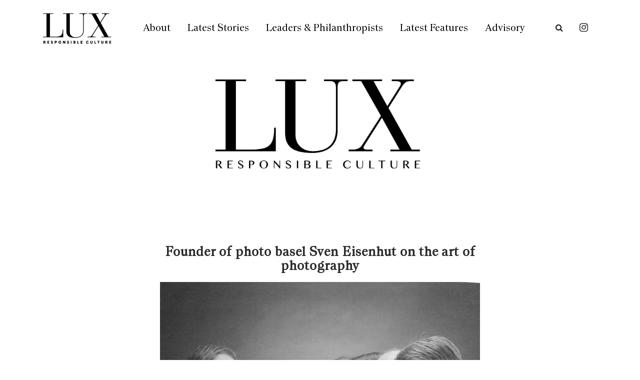

--- FILE ---
content_type: text/html; charset=UTF-8
request_url: https://www.lux-mag.com/sven-eisenhut-photo-basel/
body_size: 45837
content:
<!DOCTYPE html>
<html lang="en-GB" class="no-js" >
    <!-- start -->
    <head>
        <meta charset="UTF-8" />
        <meta name="viewport" content="width=device-width, initial-scale=1, maximum-scale=1" />
        <meta name="format-detection" content="telephone=no">
        <meta name="google-site-verification" content="s-Dc4fxNH4orGzRxiWTrCHNPN0HLKlBI3hAcocIMIHs" />
        
        <meta name='robots' content='index, follow, max-image-preview:large, max-snippet:-1, max-video-preview:-1' />
	<style>img:is([sizes="auto" i], [sizes^="auto," i]) { contain-intrinsic-size: 3000px 1500px }</style>
	
	<!-- This site is optimized with the Yoast SEO plugin v23.4 - https://yoast.com/wordpress/plugins/seo/ -->
	<title>Founder of photo basel Sven Eisenhut on the art of photography - Lux Magazine</title>
	<meta name="description" content="photo basel&#039;s founder Sven Eisenhut on photography as the hottest new collectible, the future of galleries and the photographers to keep your eye on" />
	<link rel="canonical" href="https://www.lux-mag.com/sven-eisenhut-photo-basel/" />
	<meta property="og:locale" content="en_GB" />
	<meta property="og:type" content="article" />
	<meta property="og:title" content="Founder of photo basel Sven Eisenhut on the art of photography - Lux Magazine" />
	<meta property="og:description" content="photo basel&#039;s founder Sven Eisenhut on photography as the hottest new collectible, the future of galleries and the photographers to keep your eye on" />
	<meta property="og:url" content="https://www.lux-mag.com/sven-eisenhut-photo-basel/" />
	<meta property="og:site_name" content="Lux Magazine" />
	<meta property="article:published_time" content="2018-06-10T21:37:29+00:00" />
	<meta property="article:modified_time" content="2018-06-11T08:23:15+00:00" />
	<meta property="og:image" content="https://www.lux-mag.com/wp-content/uploads/2018/06/IMG_7010_1.jpg" />
	<meta property="og:image:width" content="1200" />
	<meta property="og:image:height" content="912" />
	<meta property="og:image:type" content="image/jpeg" />
	<meta name="author" content="Millie Walton" />
	<meta name="twitter:card" content="summary_large_image" />
	<meta name="twitter:label1" content="Written by" />
	<meta name="twitter:data1" content="Millie Walton" />
	<meta name="twitter:label2" content="Estimated reading time" />
	<meta name="twitter:data2" content="5 minutes" />
	<script type="application/ld+json" class="yoast-schema-graph">{"@context":"https://schema.org","@graph":[{"@type":"Article","@id":"https://www.lux-mag.com/sven-eisenhut-photo-basel/#article","isPartOf":{"@id":"https://www.lux-mag.com/sven-eisenhut-photo-basel/"},"author":{"name":"Millie Walton","@id":"https://www.lux-mag.com/#/schema/person/55a1c1a671a56d552e6f22309a542841"},"headline":"Founder of photo basel Sven Eisenhut on the art of photography","datePublished":"2018-06-10T21:37:29+00:00","dateModified":"2018-06-11T08:23:15+00:00","mainEntityOfPage":{"@id":"https://www.lux-mag.com/sven-eisenhut-photo-basel/"},"wordCount":1025,"publisher":{"@id":"https://www.lux-mag.com/#organization"},"image":{"@id":"https://www.lux-mag.com/sven-eisenhut-photo-basel/#primaryimage"},"thumbnailUrl":"https://www.lux-mag.com/wp-content/uploads/2018/06/IMG_7010_1.jpg","keywords":["art auctions","Art Basel","art collecting","collectors","Contemporary art","international art fair","ones to watch","photo basel","photographers","photography","Sven Eisenhut","Switzerland"],"articleSection":["Art &amp; Photography","Leaders &amp; Philanthropists","Leaders Slider"],"inLanguage":"en-GB"},{"@type":"WebPage","@id":"https://www.lux-mag.com/sven-eisenhut-photo-basel/","url":"https://www.lux-mag.com/sven-eisenhut-photo-basel/","name":"Founder of photo basel Sven Eisenhut on the art of photography - Lux Magazine","isPartOf":{"@id":"https://www.lux-mag.com/#website"},"primaryImageOfPage":{"@id":"https://www.lux-mag.com/sven-eisenhut-photo-basel/#primaryimage"},"image":{"@id":"https://www.lux-mag.com/sven-eisenhut-photo-basel/#primaryimage"},"thumbnailUrl":"https://www.lux-mag.com/wp-content/uploads/2018/06/IMG_7010_1.jpg","datePublished":"2018-06-10T21:37:29+00:00","dateModified":"2018-06-11T08:23:15+00:00","description":"photo basel's founder Sven Eisenhut on photography as the hottest new collectible, the future of galleries and the photographers to keep your eye on","inLanguage":"en-GB","potentialAction":[{"@type":"ReadAction","target":["https://www.lux-mag.com/sven-eisenhut-photo-basel/"]}]},{"@type":"ImageObject","inLanguage":"en-GB","@id":"https://www.lux-mag.com/sven-eisenhut-photo-basel/#primaryimage","url":"https://www.lux-mag.com/wp-content/uploads/2018/06/IMG_7010_1.jpg","contentUrl":"https://www.lux-mag.com/wp-content/uploads/2018/06/IMG_7010_1.jpg","width":1200,"height":912,"caption":"photo basel 2018, Volkshaus Basel, 12 - 17 June 2018"},{"@type":"WebSite","@id":"https://www.lux-mag.com/#website","url":"https://www.lux-mag.com/","name":"Lux Magazine","description":"The world&#039;s pre-eminent luxury lifestyle magazine","publisher":{"@id":"https://www.lux-mag.com/#organization"},"potentialAction":[{"@type":"SearchAction","target":{"@type":"EntryPoint","urlTemplate":"https://www.lux-mag.com/?s={search_term_string}"},"query-input":{"@type":"PropertyValueSpecification","valueRequired":true,"valueName":"search_term_string"}}],"inLanguage":"en-GB"},{"@type":"Organization","@id":"https://www.lux-mag.com/#organization","name":"Lux Magazine","url":"https://www.lux-mag.com/","logo":{"@type":"ImageObject","inLanguage":"en-GB","@id":"https://www.lux-mag.com/#/schema/logo/image/","url":"https://www.lux-mag.com/wp-content/uploads/2020/11/LUXNEW-logo-1.jpg","contentUrl":"https://www.lux-mag.com/wp-content/uploads/2020/11/LUXNEW-logo-1.jpg","width":2196,"height":1103,"caption":"Lux Magazine"},"image":{"@id":"https://www.lux-mag.com/#/schema/logo/image/"},"sameAs":["https://www.instagram.com/luxresponsibleluxury/?hl=en"]},{"@type":"Person","@id":"https://www.lux-mag.com/#/schema/person/55a1c1a671a56d552e6f22309a542841","name":"Millie Walton","image":{"@type":"ImageObject","inLanguage":"en-GB","@id":"https://www.lux-mag.com/#/schema/person/image/","url":"https://secure.gravatar.com/avatar/615fb93b04adbedec1792c2ae299491b30b2c29b50b90324a794d3229d155674?s=96&d=mm&r=g","contentUrl":"https://secure.gravatar.com/avatar/615fb93b04adbedec1792c2ae299491b30b2c29b50b90324a794d3229d155674?s=96&d=mm&r=g","caption":"Millie Walton"},"url":"https://www.lux-mag.com/author/millie-walton/"}]}</script>
	<!-- / Yoast SEO plugin. -->


<link rel='dns-prefetch' href='//use.fontawesome.com' />
<link rel='dns-prefetch' href='//fonts.googleapis.com' />
<link rel="alternate" type="application/rss+xml" title="Lux Magazine &raquo; Feed" href="https://www.lux-mag.com/feed/" />
<link rel="alternate" type="application/rss+xml" title="Lux Magazine &raquo; Comments Feed" href="https://www.lux-mag.com/comments/feed/" />
<script type="text/javascript">
/* <![CDATA[ */
window._wpemojiSettings = {"baseUrl":"https:\/\/s.w.org\/images\/core\/emoji\/16.0.1\/72x72\/","ext":".png","svgUrl":"https:\/\/s.w.org\/images\/core\/emoji\/16.0.1\/svg\/","svgExt":".svg","source":{"concatemoji":"https:\/\/www.lux-mag.com\/wp-includes\/js\/wp-emoji-release.min.js?ver=6.8.3"}};
/*! This file is auto-generated */
!function(s,n){var o,i,e;function c(e){try{var t={supportTests:e,timestamp:(new Date).valueOf()};sessionStorage.setItem(o,JSON.stringify(t))}catch(e){}}function p(e,t,n){e.clearRect(0,0,e.canvas.width,e.canvas.height),e.fillText(t,0,0);var t=new Uint32Array(e.getImageData(0,0,e.canvas.width,e.canvas.height).data),a=(e.clearRect(0,0,e.canvas.width,e.canvas.height),e.fillText(n,0,0),new Uint32Array(e.getImageData(0,0,e.canvas.width,e.canvas.height).data));return t.every(function(e,t){return e===a[t]})}function u(e,t){e.clearRect(0,0,e.canvas.width,e.canvas.height),e.fillText(t,0,0);for(var n=e.getImageData(16,16,1,1),a=0;a<n.data.length;a++)if(0!==n.data[a])return!1;return!0}function f(e,t,n,a){switch(t){case"flag":return n(e,"\ud83c\udff3\ufe0f\u200d\u26a7\ufe0f","\ud83c\udff3\ufe0f\u200b\u26a7\ufe0f")?!1:!n(e,"\ud83c\udde8\ud83c\uddf6","\ud83c\udde8\u200b\ud83c\uddf6")&&!n(e,"\ud83c\udff4\udb40\udc67\udb40\udc62\udb40\udc65\udb40\udc6e\udb40\udc67\udb40\udc7f","\ud83c\udff4\u200b\udb40\udc67\u200b\udb40\udc62\u200b\udb40\udc65\u200b\udb40\udc6e\u200b\udb40\udc67\u200b\udb40\udc7f");case"emoji":return!a(e,"\ud83e\udedf")}return!1}function g(e,t,n,a){var r="undefined"!=typeof WorkerGlobalScope&&self instanceof WorkerGlobalScope?new OffscreenCanvas(300,150):s.createElement("canvas"),o=r.getContext("2d",{willReadFrequently:!0}),i=(o.textBaseline="top",o.font="600 32px Arial",{});return e.forEach(function(e){i[e]=t(o,e,n,a)}),i}function t(e){var t=s.createElement("script");t.src=e,t.defer=!0,s.head.appendChild(t)}"undefined"!=typeof Promise&&(o="wpEmojiSettingsSupports",i=["flag","emoji"],n.supports={everything:!0,everythingExceptFlag:!0},e=new Promise(function(e){s.addEventListener("DOMContentLoaded",e,{once:!0})}),new Promise(function(t){var n=function(){try{var e=JSON.parse(sessionStorage.getItem(o));if("object"==typeof e&&"number"==typeof e.timestamp&&(new Date).valueOf()<e.timestamp+604800&&"object"==typeof e.supportTests)return e.supportTests}catch(e){}return null}();if(!n){if("undefined"!=typeof Worker&&"undefined"!=typeof OffscreenCanvas&&"undefined"!=typeof URL&&URL.createObjectURL&&"undefined"!=typeof Blob)try{var e="postMessage("+g.toString()+"("+[JSON.stringify(i),f.toString(),p.toString(),u.toString()].join(",")+"));",a=new Blob([e],{type:"text/javascript"}),r=new Worker(URL.createObjectURL(a),{name:"wpTestEmojiSupports"});return void(r.onmessage=function(e){c(n=e.data),r.terminate(),t(n)})}catch(e){}c(n=g(i,f,p,u))}t(n)}).then(function(e){for(var t in e)n.supports[t]=e[t],n.supports.everything=n.supports.everything&&n.supports[t],"flag"!==t&&(n.supports.everythingExceptFlag=n.supports.everythingExceptFlag&&n.supports[t]);n.supports.everythingExceptFlag=n.supports.everythingExceptFlag&&!n.supports.flag,n.DOMReady=!1,n.readyCallback=function(){n.DOMReady=!0}}).then(function(){return e}).then(function(){var e;n.supports.everything||(n.readyCallback(),(e=n.source||{}).concatemoji?t(e.concatemoji):e.wpemoji&&e.twemoji&&(t(e.twemoji),t(e.wpemoji)))}))}((window,document),window._wpemojiSettings);
/* ]]> */
</script>
<link rel='stylesheet' id='sbi_styles-css' href='https://www.lux-mag.com/wp-content/plugins/instagram-feed/css/sbi-styles.min.css?ver=6.5.0' type='text/css' media='all' />
<style id='wp-emoji-styles-inline-css' type='text/css'>

	img.wp-smiley, img.emoji {
		display: inline !important;
		border: none !important;
		box-shadow: none !important;
		height: 1em !important;
		width: 1em !important;
		margin: 0 0.07em !important;
		vertical-align: -0.1em !important;
		background: none !important;
		padding: 0 !important;
	}
</style>
<link rel='stylesheet' id='wp-block-library-css' href='https://www.lux-mag.com/wp-includes/css/dist/block-library/style.min.css?ver=6.8.3' type='text/css' media='all' />
<style id='classic-theme-styles-inline-css' type='text/css'>
/*! This file is auto-generated */
.wp-block-button__link{color:#fff;background-color:#32373c;border-radius:9999px;box-shadow:none;text-decoration:none;padding:calc(.667em + 2px) calc(1.333em + 2px);font-size:1.125em}.wp-block-file__button{background:#32373c;color:#fff;text-decoration:none}
</style>
<style id='global-styles-inline-css' type='text/css'>
:root{--wp--preset--aspect-ratio--square: 1;--wp--preset--aspect-ratio--4-3: 4/3;--wp--preset--aspect-ratio--3-4: 3/4;--wp--preset--aspect-ratio--3-2: 3/2;--wp--preset--aspect-ratio--2-3: 2/3;--wp--preset--aspect-ratio--16-9: 16/9;--wp--preset--aspect-ratio--9-16: 9/16;--wp--preset--color--black: #000000;--wp--preset--color--cyan-bluish-gray: #abb8c3;--wp--preset--color--white: #ffffff;--wp--preset--color--pale-pink: #f78da7;--wp--preset--color--vivid-red: #cf2e2e;--wp--preset--color--luminous-vivid-orange: #ff6900;--wp--preset--color--luminous-vivid-amber: #fcb900;--wp--preset--color--light-green-cyan: #7bdcb5;--wp--preset--color--vivid-green-cyan: #00d084;--wp--preset--color--pale-cyan-blue: #8ed1fc;--wp--preset--color--vivid-cyan-blue: #0693e3;--wp--preset--color--vivid-purple: #9b51e0;--wp--preset--gradient--vivid-cyan-blue-to-vivid-purple: linear-gradient(135deg,rgba(6,147,227,1) 0%,rgb(155,81,224) 100%);--wp--preset--gradient--light-green-cyan-to-vivid-green-cyan: linear-gradient(135deg,rgb(122,220,180) 0%,rgb(0,208,130) 100%);--wp--preset--gradient--luminous-vivid-amber-to-luminous-vivid-orange: linear-gradient(135deg,rgba(252,185,0,1) 0%,rgba(255,105,0,1) 100%);--wp--preset--gradient--luminous-vivid-orange-to-vivid-red: linear-gradient(135deg,rgba(255,105,0,1) 0%,rgb(207,46,46) 100%);--wp--preset--gradient--very-light-gray-to-cyan-bluish-gray: linear-gradient(135deg,rgb(238,238,238) 0%,rgb(169,184,195) 100%);--wp--preset--gradient--cool-to-warm-spectrum: linear-gradient(135deg,rgb(74,234,220) 0%,rgb(151,120,209) 20%,rgb(207,42,186) 40%,rgb(238,44,130) 60%,rgb(251,105,98) 80%,rgb(254,248,76) 100%);--wp--preset--gradient--blush-light-purple: linear-gradient(135deg,rgb(255,206,236) 0%,rgb(152,150,240) 100%);--wp--preset--gradient--blush-bordeaux: linear-gradient(135deg,rgb(254,205,165) 0%,rgb(254,45,45) 50%,rgb(107,0,62) 100%);--wp--preset--gradient--luminous-dusk: linear-gradient(135deg,rgb(255,203,112) 0%,rgb(199,81,192) 50%,rgb(65,88,208) 100%);--wp--preset--gradient--pale-ocean: linear-gradient(135deg,rgb(255,245,203) 0%,rgb(182,227,212) 50%,rgb(51,167,181) 100%);--wp--preset--gradient--electric-grass: linear-gradient(135deg,rgb(202,248,128) 0%,rgb(113,206,126) 100%);--wp--preset--gradient--midnight: linear-gradient(135deg,rgb(2,3,129) 0%,rgb(40,116,252) 100%);--wp--preset--font-size--small: 13px;--wp--preset--font-size--medium: 20px;--wp--preset--font-size--large: 36px;--wp--preset--font-size--x-large: 42px;--wp--preset--spacing--20: 0.44rem;--wp--preset--spacing--30: 0.67rem;--wp--preset--spacing--40: 1rem;--wp--preset--spacing--50: 1.5rem;--wp--preset--spacing--60: 2.25rem;--wp--preset--spacing--70: 3.38rem;--wp--preset--spacing--80: 5.06rem;--wp--preset--shadow--natural: 6px 6px 9px rgba(0, 0, 0, 0.2);--wp--preset--shadow--deep: 12px 12px 50px rgba(0, 0, 0, 0.4);--wp--preset--shadow--sharp: 6px 6px 0px rgba(0, 0, 0, 0.2);--wp--preset--shadow--outlined: 6px 6px 0px -3px rgba(255, 255, 255, 1), 6px 6px rgba(0, 0, 0, 1);--wp--preset--shadow--crisp: 6px 6px 0px rgba(0, 0, 0, 1);}:where(.is-layout-flex){gap: 0.5em;}:where(.is-layout-grid){gap: 0.5em;}body .is-layout-flex{display: flex;}.is-layout-flex{flex-wrap: wrap;align-items: center;}.is-layout-flex > :is(*, div){margin: 0;}body .is-layout-grid{display: grid;}.is-layout-grid > :is(*, div){margin: 0;}:where(.wp-block-columns.is-layout-flex){gap: 2em;}:where(.wp-block-columns.is-layout-grid){gap: 2em;}:where(.wp-block-post-template.is-layout-flex){gap: 1.25em;}:where(.wp-block-post-template.is-layout-grid){gap: 1.25em;}.has-black-color{color: var(--wp--preset--color--black) !important;}.has-cyan-bluish-gray-color{color: var(--wp--preset--color--cyan-bluish-gray) !important;}.has-white-color{color: var(--wp--preset--color--white) !important;}.has-pale-pink-color{color: var(--wp--preset--color--pale-pink) !important;}.has-vivid-red-color{color: var(--wp--preset--color--vivid-red) !important;}.has-luminous-vivid-orange-color{color: var(--wp--preset--color--luminous-vivid-orange) !important;}.has-luminous-vivid-amber-color{color: var(--wp--preset--color--luminous-vivid-amber) !important;}.has-light-green-cyan-color{color: var(--wp--preset--color--light-green-cyan) !important;}.has-vivid-green-cyan-color{color: var(--wp--preset--color--vivid-green-cyan) !important;}.has-pale-cyan-blue-color{color: var(--wp--preset--color--pale-cyan-blue) !important;}.has-vivid-cyan-blue-color{color: var(--wp--preset--color--vivid-cyan-blue) !important;}.has-vivid-purple-color{color: var(--wp--preset--color--vivid-purple) !important;}.has-black-background-color{background-color: var(--wp--preset--color--black) !important;}.has-cyan-bluish-gray-background-color{background-color: var(--wp--preset--color--cyan-bluish-gray) !important;}.has-white-background-color{background-color: var(--wp--preset--color--white) !important;}.has-pale-pink-background-color{background-color: var(--wp--preset--color--pale-pink) !important;}.has-vivid-red-background-color{background-color: var(--wp--preset--color--vivid-red) !important;}.has-luminous-vivid-orange-background-color{background-color: var(--wp--preset--color--luminous-vivid-orange) !important;}.has-luminous-vivid-amber-background-color{background-color: var(--wp--preset--color--luminous-vivid-amber) !important;}.has-light-green-cyan-background-color{background-color: var(--wp--preset--color--light-green-cyan) !important;}.has-vivid-green-cyan-background-color{background-color: var(--wp--preset--color--vivid-green-cyan) !important;}.has-pale-cyan-blue-background-color{background-color: var(--wp--preset--color--pale-cyan-blue) !important;}.has-vivid-cyan-blue-background-color{background-color: var(--wp--preset--color--vivid-cyan-blue) !important;}.has-vivid-purple-background-color{background-color: var(--wp--preset--color--vivid-purple) !important;}.has-black-border-color{border-color: var(--wp--preset--color--black) !important;}.has-cyan-bluish-gray-border-color{border-color: var(--wp--preset--color--cyan-bluish-gray) !important;}.has-white-border-color{border-color: var(--wp--preset--color--white) !important;}.has-pale-pink-border-color{border-color: var(--wp--preset--color--pale-pink) !important;}.has-vivid-red-border-color{border-color: var(--wp--preset--color--vivid-red) !important;}.has-luminous-vivid-orange-border-color{border-color: var(--wp--preset--color--luminous-vivid-orange) !important;}.has-luminous-vivid-amber-border-color{border-color: var(--wp--preset--color--luminous-vivid-amber) !important;}.has-light-green-cyan-border-color{border-color: var(--wp--preset--color--light-green-cyan) !important;}.has-vivid-green-cyan-border-color{border-color: var(--wp--preset--color--vivid-green-cyan) !important;}.has-pale-cyan-blue-border-color{border-color: var(--wp--preset--color--pale-cyan-blue) !important;}.has-vivid-cyan-blue-border-color{border-color: var(--wp--preset--color--vivid-cyan-blue) !important;}.has-vivid-purple-border-color{border-color: var(--wp--preset--color--vivid-purple) !important;}.has-vivid-cyan-blue-to-vivid-purple-gradient-background{background: var(--wp--preset--gradient--vivid-cyan-blue-to-vivid-purple) !important;}.has-light-green-cyan-to-vivid-green-cyan-gradient-background{background: var(--wp--preset--gradient--light-green-cyan-to-vivid-green-cyan) !important;}.has-luminous-vivid-amber-to-luminous-vivid-orange-gradient-background{background: var(--wp--preset--gradient--luminous-vivid-amber-to-luminous-vivid-orange) !important;}.has-luminous-vivid-orange-to-vivid-red-gradient-background{background: var(--wp--preset--gradient--luminous-vivid-orange-to-vivid-red) !important;}.has-very-light-gray-to-cyan-bluish-gray-gradient-background{background: var(--wp--preset--gradient--very-light-gray-to-cyan-bluish-gray) !important;}.has-cool-to-warm-spectrum-gradient-background{background: var(--wp--preset--gradient--cool-to-warm-spectrum) !important;}.has-blush-light-purple-gradient-background{background: var(--wp--preset--gradient--blush-light-purple) !important;}.has-blush-bordeaux-gradient-background{background: var(--wp--preset--gradient--blush-bordeaux) !important;}.has-luminous-dusk-gradient-background{background: var(--wp--preset--gradient--luminous-dusk) !important;}.has-pale-ocean-gradient-background{background: var(--wp--preset--gradient--pale-ocean) !important;}.has-electric-grass-gradient-background{background: var(--wp--preset--gradient--electric-grass) !important;}.has-midnight-gradient-background{background: var(--wp--preset--gradient--midnight) !important;}.has-small-font-size{font-size: var(--wp--preset--font-size--small) !important;}.has-medium-font-size{font-size: var(--wp--preset--font-size--medium) !important;}.has-large-font-size{font-size: var(--wp--preset--font-size--large) !important;}.has-x-large-font-size{font-size: var(--wp--preset--font-size--x-large) !important;}
:where(.wp-block-post-template.is-layout-flex){gap: 1.25em;}:where(.wp-block-post-template.is-layout-grid){gap: 1.25em;}
:where(.wp-block-columns.is-layout-flex){gap: 2em;}:where(.wp-block-columns.is-layout-grid){gap: 2em;}
:root :where(.wp-block-pullquote){font-size: 1.5em;line-height: 1.6;}
</style>
<link rel='stylesheet' id='divicarousel8_swipper_css-css' href='https://www.lux-mag.com/wp-content/plugins/carousels-slider-for-divi/public/css/swiper-bundle.css?ver=1.6.3' type='text/css' media='all' />
<link rel='stylesheet' id='divicarousel8_custom_css-css' href='https://www.lux-mag.com/wp-content/plugins/carousels-slider-for-divi/public/css/custom.css?ver=1.6.3' type='text/css' media='all' />
<link rel='stylesheet' id='csbwf_sidebar_style-css' href='https://www.lux-mag.com/wp-content/plugins/custom-share-buttons-with-floating-sidebar/css/csbwfs.css?ver=6.8.3' type='text/css' media='all' />
<link rel='stylesheet' id='easy_load_more-frontend-css' href='https://www.lux-mag.com/wp-content/plugins/easy-load-more/assets/css/frontend.css?ver=1.0.0' type='text/css' media='all' />
<style id='easy_load_more-frontend-inline-css' type='text/css'>
.elm-button { background: #21759B; color: #FFFFFF; }
.elm-button:hover, .elm-button:active, .elm-button:focus { background: #4d91af; }
.elm-loading-icon { fill: #FFFFFF; stroke: #FFFFFF; }

</style>
<link rel='stylesheet' id='SFSImainCss-css' href='https://www.lux-mag.com/wp-content/plugins/ultimate-social-media-icons/css/sfsi-style.css?ver=2.9.2' type='text/css' media='all' />
<link rel='stylesheet' id='wp-pagenavi-css' href='https://www.lux-mag.com/wp-content/plugins/wp-pagenavi/pagenavi-css.css?ver=2.70' type='text/css' media='all' />
<link rel='stylesheet' id='fonts-css-css' href='https://www.lux-mag.com/wp-content/themes/amory-child/fonts/fonts.css?ver=6.8.3' type='text/css' media='all' />
<link rel='stylesheet' id='carousel-css-css' href='https://www.lux-mag.com/wp-content/themes/amory-child/css/owl.carousel.min.css?ver=6.8.3' type='text/css' media='all' />
<link rel='stylesheet' id='magnific-css-css' href='https://www.lux-mag.com/wp-content/themes/amory-child/css/magnific-popup.css?ver=6.8.3' type='text/css' media='all' />
<link rel='stylesheet' id='custom-css-css' href='https://www.lux-mag.com/wp-content/themes/amory-child/style.css?v=1767854784&#038;ver=6.8.3' type='text/css' media='all' />
<link rel='stylesheet' id='slick-css' href='https://www.lux-mag.com/wp-content/themes/amory-child/css/slick.css?ver=6.8.3' type='text/css' media='all' />
<link rel='stylesheet' id='prettyphoto-css' href='https://www.lux-mag.com/wp-content/themes/amory/css/prettyPhoto.css?ver=6.8.3' type='text/css' media='all' />
<link rel='stylesheet' id='googleFontHeading-css' href='https://fonts.googleapis.com/css?family=Yanone%20Kaffeesatz:300' type='text/css' media='all' />
<link rel='stylesheet' id='style-css' href='https://www.lux-mag.com/wp-content/themes/amory/style.css?ddv=1767854784&#038;ver=6.8.3' type='text/css' media='all' />
<style id='style-inline-css' type='text/css'>


.block_footer_text, .quote-category .blogpostcategory {font-family: Array, "Helvetica Neue", Arial, Helvetica, Verdana, sans-serif;}
body {	 
	background:#ffffff   !important;
	color:#2a2b2c;
	font-family: Array, "Helvetica Neue", Arial, Helvetica, Verdana, sans-serif;
	font-size: 13px;
	font-weight: normal;
}

::selection { background: #000; color:#fff; text-shadow: none; }

h1, h2, h3, h4, h5, h6, .block1 p, .hebe .tp-tab-desc, .post-meta a, .blog-category a {font-family: Array, "Helvetica Neue", Arial, Helvetica, Verdana, sans-serif;}
h1 { 	
	color:#2a2b2c;
	font-size: 30px !important;
	}
	
h2, .term-description p { 	
	color:#2a2b2c;
	font-size: 22px !important;
	}

h3 { 	
	color:#2a2b2c;
	font-size: 20px !important;
	}

h4 { 	
	color:#2a2b2c;
	font-size: 16px !important;
	}	
	
h5 { 	
	color:#2a2b2c;
	font-size: 14px !important;
	}	

h6 { 	
	color:#2a2b2c;
	font-size: 12px !important;
	}	

.pagenav a {font-family: Array !important;
			  font-size: ;
			  font-weight:normal;
			  color:#000;
}
.block1_lower_text p,.widget_wysija_cont .updated, .widget_wysija_cont .login .message, p.edd-logged-in, #edd_login_form, #edd_login_form p  {font-family: Array, "Helvetica Neue", Arial, Helvetica, Verdana, sans-serif !important;color:#444;font-size:14px;}

a, select, input, textarea, button{ color:#2a2b2c;}
h3#reply-title, select, input, textarea, button, .link-category .title a{font-family: Array, "Helvetica Neue", Arial, Helvetica, Verdana, sans-serif;}

.prev-post-title, .next-post-title, .blogmore, .more-link {font-family: Array, "Helvetica Neue", Arial, Helvetica, Verdana, sans-serif;}

/* ***********************
--------------------------------------
------------MAIN COLOR----------
--------------------------------------
*********************** */

a:hover, span, .current-menu-item a, .blogmore, .more-link, .pagenav.fixedmenu li a:hover, .widget ul li a:hover,.pagenav.fixedmenu li.current-menu-item > a,.block2_text a,
.blogcontent a, .sentry a, .post-meta a:hover, .sidebar .social_icons i:hover,.blog_social .addthis_toolbox a:hover, .addthis_toolbox a:hover, .content.blog .single-date, a.post-meta-author, .block1_text p,
.grid .blog-category a, .pmc-main-menu li.colored a

{
	color:#EEC43D;
}

.su-quote-style-default  {border-left:5px solid #EEC43D;}
.addthis_toolbox a i:hover {color:#EEC43D !important;}
 
/* ***********************
--------------------------------------
------------BACKGROUND MAIN COLOR----------
--------------------------------------
*********************** */

.top-cart, .widget_tag_cloud a:hover, .sidebar .widget_search #searchsubmit,
.specificComment .comment-reply-link:hover, #submit:hover,  .wpcf7-submit:hover, #submit:hover,
.link-title-previous:hover, .link-title-next:hover, .specificComment .comment-edit-link:hover, .specificComment .comment-reply-link:hover, h3#reply-title small a:hover, .pagenav li a:after,
.widget_wysija_cont .wysija-submit,.widget ul li:before, #footer .widget_search #searchsubmit, .amory-read-more a:hover, .blogpost .tags a:hover,
.mainwrap.single-default.sidebar .link-title-next:hover, .mainwrap.single-default.sidebar .link-title-previous:hover, .amory-home-deals-more a:hover, .top-search-form i:hover, .edd-submit.button.blue:hover,
ul#menu-top-menu, a.catlink:hover
  {
	background:#EEC43D ;
}
.pagenav  li li a:hover {background:none;}
.edd-submit.button.blue:hover, .cart_item.edd_checkout a:hover {background:#EEC43D !important;}
.link-title-previous:hover, .link-title-next:hover {color:#fff;}
#headerwrap {background:#ffffff;}
.pagenav {background:#222;}


#amory-slider-wrapper, .amory-rev-slider {padding-top:0pxpx;}

 /* ***********************
--------------------------------------
------------BOXED---------------------
-----------------------------------*/
  
 
 
 
/* ***********************
--------------------------------------
------------RESPONSIVE MODE----------
--------------------------------------
*********************** */


@media screen and (min-width:0px) and (max-width:1220px){
	
	/* MENU */
	
	.pagenav {width:100% !important;padding: 0px 3.2%;margin-left:-3.2%;width:100%;float:left;background:#fff;}
	.pagenav .social_icons {position:relative;text-align:center ;left:50%;margin:0 auto !important;margin-left:-90px !important;float: none;margin-top: 14px !important;}
	
	
	.block1 {width:94%;}
	.top-wrapper-content, .pmc-main-menu, .logo-inner, .widget img {width:100%;}
	.top-right {float:right;width:auto;margin-right:3%;}
	.top-left {float:left;width:auto;margin-left:3%;}
	.menu > li {padding-bottom:0;}
    #menu-main-menu-container{width:100% !important;float:left;text-align:center;border-bottom:1px solid #eee }
	.pagenav li a {padding:15px 15px 7px 15px;}
	#logo {width:100%;margin:35px 0 25px 0px !important;float:left;}
	.top-search-form {margin:-15px 10px 15px 0px;}
	ul#menu-top-menu {top:-1px;right:50%;padding-left:0;margin-right:-80px;}
	ul#menu-top-menu li:first-child a {border:none;}
	
	.news-wrapper-content{margin-top:80px;}
	.top-search-form input {top:84px;}
	
	.mainwrap {padding-top:50px;}
	.page .mainwrap{padding-top:0px;}
	.menu > li.has-sub-menu:after{margin-top:14px;}
	.relatedPosts {min-width:initial;width:auto !important;}
	.main, #footerb, #footer, .news-wrapper-content {width: 94%; padding-left:3%;padding-right:3%; }
	
	.news-wrapper-content .news {width:auto;}
	.top-nav {width: 100%; padding-left:0%;padding-right:0%;}
	.pagecontent, .block2_content, #footerinside{width:100%;}
    .blogimage img, .blogsingleimage img, .related img, #slider-category img{width:100%;height:auto;}
	.wp-video, .mejs-container, .mejs-container embed, .wp-video-shortcode {width:100% !important;height:100% !important;min-height:200px;}
	
	.bx-viewport {height:auto;}
	.pagenav .social_icons {float:left;}
	
	.block2_social:before, .social_text, .pagenav.fixedmenu {display:none !important;}
	.block2_social .social_content  {margin-left:0;}
	.block2_social .social_content {margin-top:0;}
	.block2_social {top:0; padding:10px;background:#fff;}
	.block1 p, .block1 a:hover p {font-size:16px;}
	
	/* BLOG */
	
	.widget h3:after {margin-left:47.5%;}
	.blog_social, .socialsingle {background-position: -11px 21px;}
	.right-part {width:85%;}
	.mainwrap.single-default.sidebar .right-part {width:70% !important;}
	.mainwrap.single-default.sidebar .related img{max-width:initial;}
	
	.sidebar.default .blogpostcategory {width:91%;}
	.singledefult .blogpost {min-width:initial;}
	
	/* GRID BLOG */
	
	#amory-grid-sort {width:100%;}
	.amory-grid .blogpostcategory, .amory-grid .content.blog {width:initial;}
	.amory-grid .blogpostcategory {height:auto !important; }
	
	.amory-grid-2 .amory-blog-image{width:100%;}
	.amory-grid-2 .amory-blog-image img {max-width:100% !important;}
	.amory-grid-2 .amory-blog-content {width:100%;border-bottom:5px solid #eee;min-height:250px;}
	.amory-grid-2 .amory-blog-content.left {margin-left:0;}
	.amory-grid-2 .amory-blog-image.right {margin-right:0;}
	.amory-grid-2 .amory-blog-content.left .blog-category, .amory-grid-2 .amory-blog-content.left h2.title , .amory-grid-2 .amory-blog-content.left .post-meta, .amory-grid-2 .amory-blog-content.left p  {text-align:left !important;}
	.amory-grid-2.sidebar .blogpostcategory {min-width:100%;}
	.sidebar.default .blogpostcategory {min-width:initial;}
	
	/* FOOTER */
	.lowerfooter {height:2px;padding:0;margin-top:0px;}
	.footer_widget3 {float:left;}
	
	.left-footer-content, .right-footer-content {margin-top:30px;}
	
	/* WITH SIDEBAR */
	
	.mainwrap .content.blog {width:100% !important;}
	.mainwrap.sidebar .content.blog, .mainwrap.single-default.sidebar .main .content.singledefult,.sidebar .content.singlepage{width:60% !important;margin-right:1% !important;}
	.sidebar .content.singlepage {width:55% !important;}
	.mainwrap.sidebar .postcontent, .mainwrap.single-default.sidebar .content.singledefult .related img  {width:100% !important;}
	.mainwrap .sidebar {width: 27.4% !important; float: left; }	
	.widget-line {width:100%;}
	.mainwrap.blog.sidebar .main .content.blog .blogimage img, .mainwrap.single-default.sidebar .main .content.singledefult .blogsingleimage img {padding:0;}
	.link-category .title, .sidebar .link-category .title {display:block;float:left;position:relative;width:100%;margin-top:0;padding:0 !important; }
	.su-column img {height:auto;}
	
	.block2_text {width:48%;max-height:initial;}
	
	.sidebar-deals {width:100%;}
	.page .widget.deals {width:90% !important;}
}

@media screen and (min-width:0px) and (max-width:1140px){
	#pmc-tabs ul li a {width:202%;}
}

@media screen and (min-width:0px) and (max-width:960px){
	
	textarea#comment {width:85%;}
	.pagenav .menu, .postcontent.singledefult .share-post::before, .postcontent.singledefult .share-post::after, .blog-category:before, .blog-category:after{display:none;}
	.pagenav {padding: 0px 3.2%;margin-left:-3.2%;width:100%;float:left;}
	.pagenav .social_icons {position:relative;text-align:center ;left:50%;margin:0 auto !important;margin-left:-95px !important;float: none;margin-top: 14px !important;}
	
	
	/* MENU */
	
	.respMenu {width:100% !important;float:none !important; text-transform:uppercase;background:#fff;background:rgba(255,255,255,1);border-left:1px solid #eee;border-right:1px solid #eee; text-align: center; color:#121212;font-weight:normal;     cursor:pointer;display:block;}
	.resp_menu_button {font-size:14px;position:absolute;display:inline-block; text-align:center;margin:0 auto;top:30px;color:#222;z-index:9999;width:32px;height:24px;margin-left:-16px;}
	.respMenu.noscroll a i {display:none;}
	
	.respMenu .menu-main-menu-container {margin-top:60px;}
	.event-type-selector-dropdown {display:none;margin-top:60px;}
	.respMenu a{border-left:1px solid #eee;border-right:1px solid #eee; background:#fff;width:94%;font-size:14px;font-weight:bold;padding:10px 3%; border-bottom:1px solid #ddd;text-transform:uppercase !important;float:left;text-align: left !important;text-transform:none;font-weight:normal;}
	
	.top-search-form {margin:-30px 10px 25px 0px;}
	#logo img {margin-bottom:10px;}
	
	.right-part {width:80%;}
	.mainwrap.single-default.sidebar .right-part {width:55% !important;}
	
	textarea {width:97%;}
	

	.mainwrap.single-default .blog_social {margin-left:30px;}
	.quote-category .blogpostcategory .meta p:before, .quote-category .blogpostcategory .meta p:after {display:none;}
	.quote-category .blogpostcategory p {text-indent:0;}
	
	.block2_text{margin-left:0; background:none;-webkit-box-shadow:none;-moz-box-shadow:none;box-shadow:none;width:90%;}
	.block2_img {text-align:center;background:none;width:100%;padding:35px 0;}
	.block2_img .block2_img_big{float:none}
	.block2 {background:#fff;}
	
	.mainwrap.blog.sidebar.grid .main .content.blog .blogimage img {max-width:200px;height:auto;}
	
}

@media screen and (min-width:0px) and (max-width:768px){
	#pmc-tabs ul li a {width:101.1%;}
	
	h1 {font-size:48px !important;}
	h2 {font-size:36px !important;}
	h3 {font-size:28px !important;}
	h4 {font-size:24px !important;}
	h5 {font-size:22px !important;}
	h6 {font-size:18px !important;}
    .right-part{width:78%;}
	.mainwrap.single-default.sidebar .right-part  {width:75% !important;}
	#logo img {max-width:90%;height:auto;}

	.link-title-next {float:left;padding-left:25px;}
	.link-title-next span, .next-post-title {float:left;text-align:left;}
	.mainwrap.single-default .link-title-next, .mainwrap.single-default .link-title-previous  {width: 90%;float:left;margin-top:10px;}
	.link-title-next {float:left;padding-left:25px;padding-right:0;}
	
	.blog-category em:before,.blog-category em:after{display:none;}
	
	/* WITH SIDEBAR */
	.bibliographical-info {padding:0 20px;}
	.mainwrap .sidebar {width:90% !important;float:left !important;margin-left:0;margin-top:40px !important;}
	.mainwrap.blog.sidebar .sidebar, .mainwrap.single-default.sidebar .sidebar, .mainwrap.sidebar .sidebar, .sidebar .widget {margin-left:0;}
	.mainwrap.sidebar .content.blog, .mainwrap.single-default.sidebar .main .content.singledefult,.sidebar .content.singlepage {width:100% !important;}
	.sidebar .content.singlepage, .content.singlepage {width:85% !important;}
	#footer .wttitle {float:none;}
	
	.amory-grid .content.blog .blogpostcategory, .amory-grid .content.blog .blogpostcategory, .amory-grid .content.blog .slider-category{margin-right:0;}
	a.catlink {margin-bottom:20px;}

	
	.bx-pager.bx-custom-pager {display:none;}
}

@media screen and (min-width:0px) and (max-width:720px){
	
	#footer .widget h3{text-align:center;}
	.footer_widget1, .footer_widget2, .footer_widget3 {width:100%;text-align:center;}
	.footer_widget3 {margin-bottom:30px;}
	.footer_widget2 .widget.widget_text p {padding-left:0;}
	#footer .social_icons {float:left;margin-top:20px;position:relative;left:50%;margin-left:-100px;  }
	.footer_widget1 {margin-bottom:30px;}
	
	#footerb .copyright {float:left;margin-top:30px; text-align:center;}
	.right-part {width:75%;}
	.widget-date {text-align:left;}

	img.alignleft, img.alignright {width:100%;height:auto;margin-bottom:20px;}
}

@media screen and (min-width:0px) and (max-width:620px){
	#logo img {max-width:80%;height:auto;}
	.singledefult .blogpost {width:85%;}
	#pmc-tabs ul li a {width:202%;}
	.amory-grid-2 .amory-blog-content {padding-bottom:25px;}
	.quote-category .blogpostcategory {font-size:24px;line-height:34px;}
	.mainwrap.blog.sidebar h2.title, .mainwrap.single-default.sidebar h2.title {font-size:24px !important;}
	.block1 a{width:94%;padding-left:3%;padding-right:3%; float:left;}
	.block1 p, .block1 a:hover p {}
	.block1 {background:#FAFAFA;}
	.block2_social {width: 100%;left:0;margin:0; position:relative;float:left;background:#f4f4f4 !important;padding:25px 0 15px 0;}
	.block2_social .social_content {width:auto;}
	
	.left-footer-content, .right-footer-content {width:100%;float:left;text-align:center;margin-top:0;}
	
	.related .one_third {width:100%;margin-bottom:30px;}
	.right-part {width:70%;}
	
	
	.addthis_toolbox a:first-child{margin-left:0;}
	
	.post-meta {margin-left:0;}
	.post-meta a:after {display:none;}
	.blog_social, .socialsingle {float:left;margin:10px 0;}
	.post-meta a {width:100%;float:left;}
	.bottomBlog {float:left;}
	
	.block2_content {margin-top:10px;}
	
	/* INSTAGRAM */
	
	h5.block3-instagram-title {font-size:36px !important;}
	.block3-instagram-username {display:none;}
	.link-category .title a {line-height:40px;}
	
	/* NEWSLETTER */
	
	.news-wrapper-content .news .widget_wysija_cont form {float:left;width:100%;}
	.news-wrapper-content .news .widget_wysija_cont .wysija-submit, .news-wrapper-content .news .widget_wysija input {width:100%;text-align:center;margin:0 !important;float:left;padding:0 !important;}
	.news-wrapper-content .news .widget_wysija_cont .wysija-submit {margin-bottom:20px !important;}
	.news-wrapper-content .news .wysija-paragraph {float:none;}
	
	.single .post-meta em {display:none;}
	
	.blog-info {float:left;}
	.mainwrap.single-default .blog_social {margin-left:0;}
	.mainwrap.blog.sidebar.grid .main .content.blog .blogimage img {max-width:100%;}
	.mainwrap.blog.sidebar.grid .main .content.blog .blogimage {margin-right:0;}
}
	
	
@media screen and (min-width:0px) and (max-width:515px){	
	.specificComment .blogAuthor {display:none;}
	.right-part {width:100%;}
	.mainwrap.single-default.sidebar .right-part  {width:100% !important;}
	h1 {font-size:40px !important;}
	h2, .mainwrap.blog.sidebar h2.title, .mainwrap.single-default.sidebar h2.title {font-size:20px !important;}
	h3 {font-size:24px !important;}
	h4 {font-size:20px !important;}
	h5 {font-size:18px !important;}
	h6 {font-size:16px !important;}
	.blog_category {font-size:13px;}
	.gallery-single {text-align:center;}
	.image-gallery, .gallery-item {float:none;}
	.top-right {float:left;}
	.post-meta:after {display:none;}
	.post-meta{padding:0 15px 0 0px !important;font-size:12px !important;}
	.blog_time_read {margin-top:0;}
	
	
	/* BLOG */
	
	.sidebar.default .blogpostcategory {width:83%;}
	.mainwrap .sidebar {width:80% !important;}
	.mainwrap.blog.sidebar .blog_social, .mainwrap.blog .blog_social {float:left;}
	
	
	
	.block2_text{width:80%;}
}

@media screen\0 {
	 .resp_menu_button{margin-left:48%;}
}

@media screen and (min-width:0px) and (max-width:415px){	
	
}

@media 
(-webkit-min-device-pixel-ratio: 2), 
(min-resolution: 192dpi) { 
 
	}
	
	

/* ***********************
--------------------------------------
------------CUSTOM CSS----------
--------------------------------------
*********************** */

 
</style>
<style id='divi-builder-style-inline-inline-css' type='text/css'>
#wp-admin-bar-et-use-visual-builder a:before{font-family:ETmodules!important;content:"\e625";font-size:30px!important;width:28px;margin-top:-3px;color:#974df3!important}#wp-admin-bar-et-use-visual-builder:hover a:before{color:#fff!important}#wp-admin-bar-et-use-visual-builder:hover a,#wp-admin-bar-et-use-visual-builder a:hover{transition:background-color .5s ease;-webkit-transition:background-color .5s ease;-moz-transition:background-color .5s ease;background-color:#7e3bd0!important;color:#fff!important}* html .clearfix,:first-child+html .clearfix{zoom:1}.iphone .et_pb_section_video_bg video::-webkit-media-controls-start-playback-button{display:none!important;-webkit-appearance:none}.et_mobile_device .et_pb_section_parallax .et_pb_parallax_css{background-attachment:scroll}.et-social-facebook a.icon:before{content:"\e093"}.et-social-twitter a.icon:before{content:"\e094"}.et-social-google-plus a.icon:before{content:"\e096"}.et-social-instagram a.icon:before{content:"\e09a"}.et-social-rss a.icon:before{content:"\e09e"}.ai1ec-single-event:after{content:" ";display:table;clear:both}.evcal_event_details .evcal_evdata_cell .eventon_details_shading_bot.eventon_details_shading_bot{z-index:3}.wp-block-divi-layout{margin-bottom:1em}#et-boc .et-l{text-shadow:none}#et-boc .et-l .hentry,#et-boc .et-l a,#et-boc .et-l a:active,#et-boc .et-l blockquote,#et-boc .et-l div,#et-boc .et-l em,#et-boc .et-l form,#et-boc .et-l h1,#et-boc .et-l h2,#et-boc .et-l h3,#et-boc .et-l h4,#et-boc .et-l h5,#et-boc .et-l h6,#et-boc .et-l hr,#et-boc .et-l iframe,#et-boc .et-l img,#et-boc .et-l input,#et-boc .et-l label,#et-boc .et-l li,#et-boc .et-l object,#et-boc .et-l ol,#et-boc .et-l p,#et-boc .et-l span,#et-boc .et-l strong,#et-boc .et-l textarea,#et-boc .et-l ul,#et-boc .et-l video{text-align:inherit;margin:0;padding:0;border:none;outline:0;vertical-align:baseline;background:transparent;letter-spacing:normal;color:inherit;box-shadow:none;-webkit-box-shadow:none;-moz-box-shadow:none;text-shadow:inherit;border-radius:0;-moz-border-radius:0;-webkit-border-radius:0;transition:none}#et-boc .et-l h1,#et-boc .et-l h2,#et-boc .et-l h3,#et-boc .et-l h4,#et-boc .et-l h5,#et-boc .et-l h6{line-height:1em;padding-bottom:10px;font-weight:500;text-transform:none;font-style:normal}#et-boc .et-l ol,#et-boc .et-l ul{list-style:none;text-align:inherit}#et-boc .et-l ol li,#et-boc .et-l ul li{padding-left:0;background:none;margin-left:0}#et-boc .et-l blockquote{quotes:none}#et-boc .et-l blockquote:after,#et-boc .et-l blockquote:before{content:"";content:none}#et-boc .et-l :focus{outline:0}#et-boc .et-l article,#et-boc .et-l aside,#et-boc .et-l footer,#et-boc .et-l header,#et-boc .et-l hgroup,#et-boc .et-l nav,#et-boc .et-l section{display:block}#et-boc .et-l input[type=email],#et-boc .et-l input[type=number],#et-boc .et-l input[type=password],#et-boc .et-l input[type=text]{height:49px}#et-boc .et-l a{text-decoration:none!important}#et-boc .et-l p{padding-bottom:1em;color:inherit!important}#et-boc .et-l p:last-of-type{padding-bottom:0}#et-boc .et-l img{max-width:100%;height:auto}#et-boc .et-l embed,#et-boc .et-l iframe,#et-boc .et-l object,#et-boc .et-l video{max-width:100%}.et-db #et-boc .et-l .et_pb_widget_area .enigma_sidebar_widget #searchform .input-group-btn,.et-db #et-boc .et-l .et_pb_widget_area .widget_search .large-2,.et-db #et-boc .et-l .et_pb_widget_area .widget_search .small-2,.et-db #et-boc .et-l .et_pb_widget_area .widget_search>form>.input-group>span.input-group-btn{position:absolute;top:0;right:0;z-index:5;width:80px}.et-db #et-boc .et-l .et_pb_module a{color:#2ea3f2}.et-db #et-boc .et-l .et_pb_module .sticky h2,.et-db #et-boc .et-l .et_pb_module h2 a{color:inherit!important}.et-db #et-boc .et-l .et_pb_module input{margin:0}.et-db #et-boc .et-l .et_pb_module .post-meta{position:relative}.et-db #et-boc .et-l .et_pb_bg_layout_dark a{color:#fff}.et-db #et-boc .et-l .et-pb-slider-arrows a:before,.et-db #et-boc .et-l .et_pb_video_play:before,.et-db #et-boc .et-l ul.et_pb_member_social_links a:before{color:inherit}.et-db #et-boc .et-l ul.et_pb_social_media_follow .et_pb_social_icon a.icon{top:auto;position:relative}.et-db #et-boc .et-l .clearfix{clear:none;display:inline;display:initial}.et-db #et-boc .et-l address.clearfix,.et-db #et-boc .et-l article.clearfix,.et-db #et-boc .et-l aside.clearfix,.et-db #et-boc .et-l blockquote.clearfix,.et-db #et-boc .et-l canvas.clearfix,.et-db #et-boc .et-l dd.clearfix,.et-db #et-boc .et-l div.clearfix,.et-db #et-boc .et-l dl.clearfix,.et-db #et-boc .et-l fieldset.clearfix,.et-db #et-boc .et-l figcaption.clearfix,.et-db #et-boc .et-l figure.clearfix,.et-db #et-boc .et-l footer.clearfix,.et-db #et-boc .et-l form.clearfix,.et-db #et-boc .et-l h1.clearfix,.et-db #et-boc .et-l h2.clearfix,.et-db #et-boc .et-l h3.clearfix,.et-db #et-boc .et-l h4.clearfix,.et-db #et-boc .et-l h5.clearfix,.et-db #et-boc .et-l h6.clearfix,.et-db #et-boc .et-l header.clearfix,.et-db #et-boc .et-l hgroup.clearfix,.et-db #et-boc .et-l hr.clearfix,.et-db #et-boc .et-l main.clearfix,.et-db #et-boc .et-l nav.clearfix,.et-db #et-boc .et-l noscript.clearfix,.et-db #et-boc .et-l ol.clearfix,.et-db #et-boc .et-l output.clearfix,.et-db #et-boc .et-l p.clearfix,.et-db #et-boc .et-l pre.clearfix,.et-db #et-boc .et-l section.clearfix,.et-db #et-boc .et-l table.clearfix,.et-db #et-boc .et-l tfoot.clearfix,.et-db #et-boc .et-l ul.clearfix,.et-db #et-boc .et-l video.clearfix{display:block}.et-db #et-boc .et-l .et_main_video_container *,.et-db #et-boc .et-l .et_pb_slide_video *,.et-db #et-boc .et-l .et_pb_video_box *{height:auto}.et-db #et-boc .et-l .et_main_video_container iframe,.et-db #et-boc .et-l .et_pb_slide_video iframe,.et-db #et-boc .et-l .et_pb_video_box iframe{height:100%}.et-db #et-boc .et-l .et_pb_module ul{overflow:visible}.et-db #et-boc .et-l .et_pb_module ol,.et-db #et-boc .et-l .et_pb_module ul,ol .et-db #et-boc .et-l .et_pb_module,ul .et-db #et-boc .et-l .et_pb_module{background:transparent}.et-db #et-boc .et-l .et_pb_module h3{display:block!important}.et-db #et-boc .et-l .et_pb_module img{max-width:100%;margin:0;border:none;padding:0;background:none;border-radius:0}.et-db #et-boc .et-l .et_pb_module img:hover{opacity:1;box-shadow:none}.et-db #et-boc .et-l .et_pb_module a:not(.wc-forward),.et-db #et-boc .et-l .et_pb_module h1 a,.et-db #et-boc .et-l .et_pb_module h2 a,.et-db #et-boc .et-l .et_pb_module h3 a,.et-db #et-boc .et-l .et_pb_module h4 a,.et-db #et-boc .et-l .et_pb_module h5 a,.et-db #et-boc .et-l .et_pb_module h6 a{line-height:1em;padding-bottom:10px;font-weight:500;text-transform:none;font-style:normal}.et-db #et-boc .et-l .et_pb_module .entry-featured-image-url{padding-bottom:0}.et-db #et-boc .et-l .et_pb_module blockquote{margin:20px 0 30px;padding-left:20px;border-left:5px solid;border-color:#2ea3f2;font-style:normal}.et-db #et-boc .et-l .et_pb_module input[type=radio]{margin-right:7px}.et-db #et-boc .et-l .et_pb_module input.text:not(.qty),.et-db #et-boc .et-l .et_pb_module input.title,.et-db #et-boc .et-l .et_pb_module input[type=email],.et-db #et-boc .et-l .et_pb_module input[type=password],.et-db #et-boc .et-l .et_pb_module input[type=tel],.et-db #et-boc .et-l .et_pb_module input[type=text],.et-db #et-boc .et-l .et_pb_module input select,.et-db #et-boc .et-l .et_pb_module input textarea{border:1px solid #bbb;color:#4e4e4e;padding:5px 10px;height:auto;width:auto}.et-db #et-boc .et-l .et_pb_module #email{width:100%}.et-db #et-boc .et-l .et-pb-slider-arrows a{color:inherit}.et-db #et-boc .et-l .et_pb_post .post-meta a{color:inherit!important}.et-db #et-boc .et-l .et_pb_counter_amount_number{letter-spacing:inherit;text-decoration:inherit}.et-db #et-boc .et-l .et_pb_blurb img{width:inherit}.et-db #et-boc .et-l .comment-content *,.et-db #et-boc .et-l .et_pb_blurb_container,.et-db #et-boc .et-l .et_pb_blurb_container *,.et-db #et-boc .et-l .et_pb_blurb_content,.et-db #et-boc .et-l .et_pb_newsletter_button_text,.et-db #et-boc .et-l .et_pb_newsletter_description *,.et-db #et-boc .et-l .et_pb_promo_description,.et-db #et-boc .et-l .et_pb_promo_description *{letter-spacing:inherit}.et-db #et-boc .et-l .et_pb_image img{width:inherit}.et-db #et-boc .et-l .et_pb_image a{line-height:0;padding-bottom:0}.et-db #et-boc .et-l .et_pb_newsletter_description{letter-spacing:inherit}.et-db #et-boc .et-l .et_pb_newsletter_form p input{background-color:#fff!important;width:100%!important}.et-db #et-boc .et-l .et_pb_text *{letter-spacing:inherit}.et-db #et-boc .et-l .et-db .et_pb_section{background-color:transparent}.et-db #et-boc .et-l .et_pb_section *{-webkit-font-smoothing:antialiased}.et-db #et-boc .et-l .pagination{width:100%;clear:both}.et-db #et-boc .et-l .pagination:after,.et-db #et-boc .et-l .pagination:before{visibility:hidden}.et-db #et-boc .et-l .pagination a{width:auto;border:none;background:transparent}.et-db #et-boc .et-l .wp-pagenavi{text-align:right;border-top:1px solid #e2e2e2;padding-top:13px;clear:both;margin-bottom:30px}.et-db #et-boc .et-l .wp-pagenavi a,.et-db #et-boc .et-l .wp-pagenavi span{color:#666;margin:0 5px;text-decoration:none;font-size:14px!important;font-weight:400!important;border:none!important}.et-db #et-boc .et-l .wp-pagenavi .nextpostslink,.et-db #et-boc .et-l .wp-pagenavi .previouspostslink{color:#999!important}.et-db #et-boc .et-l .wp-pagenavi a:hover,.et-db #et-boc .et-l .wp-pagenavi span.current{color:#82c0c7!important}.et-db #et-boc .et-l .nav-previous{float:left}.et-db #et-boc .et-l .nav-next{float:right}.et-db #et-boc .et-l article .et_pb_text_color_light,.et-db #et-boc .et-l article .et_pb_text_color_light a,.et-db #et-boc .et-l article .et_pb_text_color_light a:hover,.et-db #et-boc .et-l article .et_pb_text_color_light a:visited,.et-db #et-boc .et-l article .et_pb_text_color_light blockquote{color:#fff}.et-db #et-boc .et-l .et_pb_posts .et_pb_post{padding:0;border-top:none;border-left:0;border-right:0;border-bottom:none;background:transparent;width:100%;margin-top:0}.et-db #et-boc .et-l .et_pb_posts .et_pb_post .entry-title a,.et-db #et-boc .et-l .et_pb_posts .et_pb_post .post-content,.et-db #et-boc .et-l .et_pb_posts .et_pb_post .post-content *,.et-db #et-boc .et-l .et_pb_posts .et_pb_post .post-meta a,.et-db #et-boc .et-l .et_pb_posts .et_pb_post .post-meta span{letter-spacing:inherit}.et-db #et-boc .et-l .et_pb_blog_grid blockquote:before,.et-db #et-boc .et-l .et_pb_posts blockquote:before{display:none}.et-db #et-boc .et-l .et_pb_blog_grid a.more-link,.et-db #et-boc .et-l .et_pb_posts a.more-link{position:relative;color:inherit!important;font-size:inherit;background-color:transparent!important;float:none!important;padding:0!important;text-transform:none;line-height:normal;display:block;font-family:inherit;bottom:auto;right:auto}.et-db #et-boc .et-l .et_pb_blog_grid .column{width:100%;margin:0}.et-db #et-boc .et-l .et_pb_blog_grid .et_pb_post{padding:19px!important;background-image:none!important;float:none;width:100%;margin-top:0}.et-db #et-boc .et-l .et_pb_blog_grid .et_pb_image_container{max-width:none}.et-db #et-boc .et-l .et_pb_blog_grid_wrapper .et_pb_blog_grid article{border-bottom:1px solid #ddd!important}.et-db #et-boc .et-l .et_pb_grid_item.entry{padding:0}.et-db #et-boc .et-l .et_pb_module ul,.et-db #et-boc .et-l ul.et_pb_module{margin:0}.et-db #et-boc .et-l .et_pb_module li{list-style:none}.et-db #et-boc .et-l .et_pb_module a,.et-db #et-boc .et-l .et_pb_module a:hover{text-decoration:none}.et-db #et-boc .et-l .et_pb_module h1,.et-db #et-boc .et-l .et_pb_module h2,.et-db #et-boc .et-l .et_pb_module h3,.et-db #et-boc .et-l .et_pb_module h4,.et-db #et-boc .et-l .et_pb_module h5,.et-db #et-boc .et-l .et_pb_module h6{margin:0;text-align:inherit}.et-db #et-boc .et-l .et_pb_module .column{padding:0}.et-db #et-boc .et-l .et_pb_module p{margin:0;text-align:inherit}.et-db #et-boc .et-l .et_pb_module a:focus{outline:none}.et-db #et-boc .et-l .et_pb_module img{display:inline}.et-db #et-boc .et-l .et_pb_module span.percent-value{font-size:inherit;letter-spacing:inherit}.et-db #et-boc .et-l .et_pb_module .hentry{box-shadow:none}.et-db #et-boc .et-l .et_pb_blurb_content ol,.et-db #et-boc .et-l .et_pb_blurb_content ul,.et-db #et-boc .et-l .et_pb_code ol,.et-db #et-boc .et-l .et_pb_code ul,.et-db #et-boc .et-l .et_pb_fullwidth_header .header-content ol,.et-db #et-boc .et-l .et_pb_fullwidth_header .header-content ul,.et-db #et-boc .et-l .et_pb_newsletter_description_content ol,.et-db #et-boc .et-l .et_pb_newsletter_description_content ul,.et-db #et-boc .et-l .et_pb_promo_description ol,.et-db #et-boc .et-l .et_pb_promo_description ul,.et-db #et-boc .et-l .et_pb_slide_content ol,.et-db #et-boc .et-l .et_pb_slide_content ul,.et-db #et-boc .et-l .et_pb_tab ol,.et-db #et-boc .et-l .et_pb_tab ul,.et-db #et-boc .et-l .et_pb_team_member_description ol,.et-db #et-boc .et-l .et_pb_team_member_description ul,.et-db #et-boc .et-l .et_pb_testimonial_description_inner ol,.et-db #et-boc .et-l .et_pb_testimonial_description_inner ul,.et-db #et-boc .et-l .et_pb_text ol,.et-db #et-boc .et-l .et_pb_text ul,.et-db #et-boc .et-l .et_pb_toggle_content ol,.et-db #et-boc .et-l .et_pb_toggle_content ul{margin-top:15px;margin-bottom:15px;margin-left:25px}.et-db #et-boc .et-l .et_pb_blurb_content ul li,.et-db #et-boc .et-l .et_pb_code ul li,.et-db #et-boc .et-l .et_pb_fullwidth_header .header-content ul li,.et-db #et-boc .et-l .et_pb_newsletter_description_content ul li,.et-db #et-boc .et-l .et_pb_promo_description ul li,.et-db #et-boc .et-l .et_pb_slide_content ul li,.et-db #et-boc .et-l .et_pb_tab ul li,.et-db #et-boc .et-l .et_pb_team_member_description ul li,.et-db #et-boc .et-l .et_pb_testimonial_description_inner ul li,.et-db #et-boc .et-l .et_pb_text ul li,.et-db #et-boc .et-l .et_pb_toggle_content ul li{list-style:disc}.et-db #et-boc .et-l .et_pb_blurb_content ol li,.et-db #et-boc .et-l .et_pb_code ol li,.et-db #et-boc .et-l .et_pb_fullwidth_header .header-content ol li,.et-db #et-boc .et-l .et_pb_newsletter_description_content ol li,.et-db #et-boc .et-l .et_pb_promo_description ol li,.et-db #et-boc .et-l .et_pb_slide_content ol li,.et-db #et-boc .et-l .et_pb_tab ol li,.et-db #et-boc .et-l .et_pb_team_member_description ol li,.et-db #et-boc .et-l .et_pb_testimonial_description_inner ol li,.et-db #et-boc .et-l .et_pb_text ol li,.et-db #et-boc .et-l .et_pb_toggle_content ol li{list-style:decimal}.et-db #et-boc .et-l .et_pb_section{margin-bottom:0}.et-db #et-boc .et-l .widget .widget-title,.et-db #et-boc .et-l .widget a{color:inherit}.et-db #et-boc .et-l span.et_portfolio_image{position:relative;display:block}.et-db #et-boc .et-l span.et_portfolio_image img{display:block}.et-db #et-boc .et-l .et_audio_container .mejs-time.mejs-currenttime-container.custom{line-height:18px}.et-db #et-boc .et-l hr.et_pb_module{background-color:transparent;background-image:none;margin:0;padding:0}.et-db #et-boc .et-l .et-pb-slider-arrows a,.et-db #et-boc .et-l .et_pb_blurb_container h4 a,.et-db #et-boc .et-l .et_pb_module .post-meta a,.et-db #et-boc .et-l .et_pb_module h2 a,.et-db #et-boc .et-l .et_pb_module li a,.et-db #et-boc .et-l .et_pb_portfolio_item a,.et-db #et-boc .et-l .et_pb_testimonial_meta a{border-bottom:none}.et-db #et-boc .et-l .et_pb_portfolio_filter a{letter-spacing:inherit;line-height:inherit}.et-db #et-boc .et-l .et_pb_portfolio img{width:100%}.et-db #et-boc .et-l .et_pb_filterable_portfolio.et_pb_filterable_portfolio_grid .hentry,.et-db #et-boc .et-l .et_pb_fullwidth_portfolio .hentry,.et-db #et-boc .et-l .et_pb_portfolio_grid .hentry{padding:0;border:none;clear:none}.et-db #et-boc .et-l .et_pb_filterable_portfolio .hentry:after,.et-db #et-boc .et-l .et_pb_fullwidth_portfolio .hentry:after,.et-db #et-boc .et-l .et_pb_portfolio .hentry:after,.et-db #et-boc .et-l .et_pb_portfolio_grid .hentry:after{background:transparent}.et-db #et-boc .et-l .et_pb_filterable_portfolio_grid .et_pb_portfolio_item h2{font-size:26px}.et-db #et-boc .et-l .et_pb_filterable_portfolio .et_pb_portfolio_filter a{max-width:none}.et-db #et-boc .et-l .et_pb_filterable_portfolio .et_pb_portfolio_filter li{color:#666}.et-db #et-boc .et-l .et_pb_filterable_portfolio .et_pb_portfolio_filter li a{color:inherit!important}.et-db #et-boc .et-l .et_pb_filterable_portfolio .et_pb_portfolio_filter li a:hover{color:#666!important}.et-db #et-boc .et-l .et_pb_filterable_portfolio h2 a{letter-spacing:inherit}.et-db #et-boc .et-l .et_pb_portfolio_filters li a.active{color:#82c0c7!important}.et-db #et-boc .et-l .et_pb_module .hentry.has-post-thumbnail:first-child{margin-top:0}.et-db #et-boc .et-l .et_pb_portfolio_items .hentry,.et-db #et-boc .et-l .format-quote.hentry{padding:0}.et-db #et-boc .et-l .et-bg-layout-dark{text-shadow:none;color:inherit}.et-db #et-boc .et-l .et_pb_slide_image img{margin:0}.et-db #et-boc .et-l .et_pb_slide_description h2{line-height:1em;padding-bottom:10px}.et-db #et-boc .et-l .et_pb_slider .mejs-offscreen{display:none}.et-db #et-boc .et-l .et_pb_slide_content *{letter-spacing:inherit}.et-db #et-boc .et-l .et_pb_countdown_timer .section{width:auto}.et-db #et-boc .et-l .et_pb_widget_area{max-width:100%}.et-db #et-boc .et-l .et_pb_widget_area #searchform,.et-db #et-boc .et-l .et_pb_widget_area #searchform #s,.et-db #et-boc .et-l .et_pb_widget_area *,.et-db #et-boc .et-l .et_pb_widget_area input.search-field{max-width:100%;word-wrap:break-word;box-sizing:border-box;-webkit-box-sizing:border-box;-moz-box-sizing:border-box}.et-db #et-boc .et-l .et_pb_widget_area .widget{border:none;background:transparent;padding:0;box-shadow:none}.et-db #et-boc .et-l .et_pb_widget_area .widget:after{background:transparent}.et-db #et-boc .et-l .et_pb_widget_area .widget-title{border-bottom:none}.et-db #et-boc .et-l .et_pb_widget_area>.widget-title:not(:first-child){margin-top:30px}.et-db #et-boc .et-l .et_pb_widget_area .widget-title,.et-db #et-boc .et-l .et_pb_widget_area h1:first-of-type,.et-db #et-boc .et-l .et_pb_widget_area h2:first-of-type,.et-db #et-boc .et-l .et_pb_widget_area h3:first-of-type,.et-db #et-boc .et-l .et_pb_widget_area h4:first-of-type,.et-db #et-boc .et-l .et_pb_widget_area h5:first-of-type,.et-db #et-boc .et-l .et_pb_widget_area h6:first-of-type{font-weight:500;font-style:normal}.et-db #et-boc .et-l .et_pb_widget_area .widget-title:before,.et-db #et-boc .et-l .et_pb_widget_area h1:first-of-type:before,.et-db #et-boc .et-l .et_pb_widget_area h2:first-of-type:before,.et-db #et-boc .et-l .et_pb_widget_area h3:first-of-type:before,.et-db #et-boc .et-l .et_pb_widget_area h4:first-of-type:before,.et-db #et-boc .et-l .et_pb_widget_area h5:first-of-type:before,.et-db #et-boc .et-l .et_pb_widget_area h6:first-of-type:before{display:none}.et-db #et-boc .et-l .et_pb_widget_area .widgettitle{font-size:18px;padding-bottom:10px}.et-db #et-boc .et-l .et_pb_widget_area .enigma_sidebar_widget,.et-db #et-boc .et-l .et_pb_widget_area .fwidget,.et-db #et-boc .et-l .et_pb_widget_area .sb-widget,.et-db #et-boc .et-l .et_pb_widget_area .widget,.et-db #et-boc .et-l .et_pb_widget_area .widget-box,.et-db #et-boc .et-l .et_pb_widget_area .widget-container,.et-db #et-boc .et-l .et_pb_widget_area .widget-wrapper{margin-top:0;margin-bottom:30px;color:inherit}.et-db #et-boc .et-l .et_pb_widget_area ul li{margin-top:.25em;margin-bottom:.25em;background:none;margin-left:0}.et-db #et-boc .et-l .et_pb_widget_area ul li:after,.et-db #et-boc .et-l .et_pb_widget_area ul li:before{display:none}.et-db #et-boc .et-l .et_pb_widget_area ul ul{border-top:none}.et-db #et-boc .et-l .et_pb_widget_area ul ul li{margin-top:5px;margin-left:15px}.et-db #et-boc .et-l .et_pb_widget_area ul ul li:last-child{border-bottom:none;margin-bottom:0}.et-db #et-boc .et-l .et_pb_widget_area .widgettitle:before{display:none}.et-db #et-boc .et-l .et_pb_widget_area select{margin-right:0;margin-left:0;width:auto}.et-db #et-boc .et-l .et_pb_widget_area img{max-width:100%!important}.et-db #et-boc .et-l .et_pb_widget_area .enigma_sidebar_widget ul li a{display:inline-block;margin-left:0;padding-left:0}.et-db #et-boc .et-l .et_pb_widget_area .enigma_sidebar_widget ul ul li:last-child{padding-bottom:0}.et-db #et-boc .et-l .et_pb_widget_area #searchform,.et-db #et-boc .et-l .et_pb_widget_area .widget_search form{position:relative;padding:0;background:none;margin-top:0;margin-left:0;margin-right:0;display:block;width:100%;height:auto;border:none}.et-db #et-boc .et-l .et_pb_widget_area #searchform input[type=text],.et-db #et-boc .et-l .et_pb_widget_area .enigma_sidebar_widget #searchform input[type=text],.et-db #et-boc .et-l .et_pb_widget_area .widget_search .search-field,.et-db #et-boc .et-l .et_pb_widget_area .widget_search input[type=search],.et-db #et-boc .et-l .et_pb_widget_area .widget_search input[type=text]{position:relative;margin:0;padding:.7em 90px .7em .7em!important;min-width:0;width:100%!important;height:40px!important;font-size:14px;line-height:normal;border:1px solid #ddd!important;color:#666;border-radius:3px!important;display:block;background:#fff!important;background-image:none!important;box-shadow:none!important;float:none!important}.et-db #et-boc .et-l .et_pb_widget_area .et-narrow-wrapper #searchform input[type=text]{padding-right:.7em!important}.et-db #et-boc .et-l .et_pb_widget_area #searchform input[type=submit],.et-db #et-boc .et-l .et_pb_widget_area .enigma_sidebar_widget #searchform button{background-color:#ddd!important;font-size:14px;text-transform:none!important;padding:0 .7em!important;min-width:0;width:80px!important;height:40px!important;-webkit-border-top-right-radius:3px!important;-webkit-border-bottom-right-radius:3px!important;-moz-border-radius-topright:3px!important;-moz-border-radius-bottomright:3px;border-top-right-radius:3px;border-bottom-right-radius:3px;position:absolute!important;left:auto;right:0!important;top:0!important;display:inline-block!important;clip:auto;text-align:center;box-shadow:none!important;cursor:pointer;color:#666!important;text-indent:0!important;background-image:none!important;border:none!important;margin:0!important;float:none!important}.et-db #et-boc .et-l .et_pb_widget_area .et-narrow-wrapper #searchform input[type=submit],.et-db #et-boc .et-l .et_pb_widget_area .widget_search .search-submit,.et-db #et-boc .et-l .et_pb_widget_area .widget_search button,.et-db #et-boc .et-l .et_pb_widget_area .widget_search form.searchform>button,.et-db #et-boc .et-l .et_pb_widget_area .widget_search input[type=submit]{position:relative!important;margin-top:1em!important;-webkit-border-top-left-radius:3px!important;-webkit-border-bottom-left-radius:3px!important;-moz-border-radius-topleft:3px!important;-moz-border-radius-bottomleft:3px;border-top-left-radius:3px;border-bottom-left-radius:3px}.et-db #et-boc .et-l .et_pb_widget_area .widget_search .themeform.searchform div:after,.et-db #et-boc .et-l .et_pb_widget_area .widget_search form:before{display:none}.et-db #et-boc .et-l .et_pb_widget_area .widget_search .input-group,.et-db #et-boc .et-l .et_pb_widget_area .widget_search fieldset,.et-db #et-boc .et-l .et_pb_widget_area .widget_search label{display:block;max-width:100%!important}.et-db #et-boc .et-l .et_pb_widget_area .widget_search.et-narrow-wrapper input[type=search],.et-db #et-boc .et-l .et_pb_widget_area .widget_search.et-narrow-wrapper input[type=text],.et-db #et-boc .et-l .et_pb_widget_area .widget_search.et-no-submit-button input[type=search],.et-db #et-boc .et-l .et_pb_widget_area .widget_search.et-no-submit-button input[type=text]{padding-right:.7em!important}.et-db #et-boc .et-l .et_pb_widget_area .widget_search .search-submit:hover,.et-db #et-boc .et-l .et_pb_widget_area .widget_search input[type=submit]:hover{background:#ddd}.et-db #et-boc .et-l .et_pb_widget_area .widget_search button.search-submit .screen-reader-text{display:inline-block;clip:auto;width:auto;height:auto;position:relative!important;line-height:normal;color:#666}.et-db #et-boc .et-l .et_pb_widget_area .widget_search button.search-submit:before{display:none}.et-db #et-boc .et-l .et_pb_widget_area .widget_search form.form-search .input-group-btn,.et-db #et-boc .et-l .et_pb_widget_area .widget_search form.searchform #search-button-box{position:absolute;top:0;right:0;width:80px;height:40px;z-index:12}.et-db #et-boc .et-l .et_pb_widget_area .widget_search.et-narrow-wrapper form.form-search .input-group-btn,.et-db #et-boc .et-l .et_pb_widget_area .widget_search.et-narrow-wrapper form.searchform #search-button-box,.et-db #et-boc .et-l .et_pb_widget_area .widget_search.et-no-submit-button form.form-search .input-group-btn,.et-db #et-boc .et-l .et_pb_widget_area .widget_search.et-no-submit-button form.searchform #search-button-box{position:relative!important}.et-db #et-boc .et-l .et_pb_widget_area .widget_search .seach_section fieldset{padding:0;margin:0}.et-db #et-boc .et-l .et_pb_widget_area .widget_search .seach_section fieldset .searchsub,.et-db #et-boc .et-l .et_pb_widget_area .widget_search .seach_section fieldset .searchtext{padding:0;background:none}.et-db #et-boc .et-l .et_pb_widget_area .widget_search .assistive-text,.et-db #et-boc .et-l .et_pb_widget_area .widget_search>form>div>.screen-reader-text[for=s]{display:none}.et-db #et-boc .et-l .et_pb_widget_area .widget_search .enigma_sidebar_widget .input-group{display:block}.et-db #et-boc .et-l .et_pb_widget_area .widget_search.et-narrow-wrapper>form>.input-group>span.input-group-btn,.et-db #et-boc .et-l .et_pb_widget_area .widget_search.et-no-submit-button>form>.input-group>span.input-group-btn{position:relative!important}.et-db #et-boc .et-l .et_pb_widget_area .widget_search table.searchform td.searchfield{width:auto;border:none}.et-db #et-boc .et-l .et_pb_widget_area .widget_search table.searchform td.searchbutton{border:none;background:transparent}.et-db #et-boc .et-l .et_pb_widget_area .widget_search .large-10,.et-db #et-boc .et-l .et_pb_widget_area .widget_search .small-10{width:100%}.et-db #et-boc .et-l .et_pb_widget_area .widget_search div.search-field{border:none!important;padding:0!important}.et-db #et-boc .et-l .et_pb_widget_area .widget_search #searchform:after{display:none}.et-db #et-boc .et-l .et_pb_widget_area .enigma_sidebar_widget .input-group{display:block}.et-db #et-boc .et-l .et_pb_widget_area #calendar_wrap{width:100%}.et-db #et-boc .et-l .et_pb_widget_area #wp-calendar,.et-db #et-boc .et-l .et_pb_widget_area .widget_calendar table{table-layout:fixed;width:100%;margin:0}.et-db #et-boc .et-l .et_pb_widget_area .widget_calendar table td,.et-db #et-boc .et-l .et_pb_widget_area .widget_calendar table th{background:transparent}.et-db #et-boc .et-l .et_pb_widget_area .widget_nav_menu ul,.et-db #et-boc .et-l .et_pb_widget_area .widget_nav_menu ul li{display:block}.et-db #et-boc .et-l .et_pb_widget_area .widget_nav_menu .menu{font-family:inherit}.et-db #et-boc .et-l .et_pb_widget_area .widget_nav_menu .menu-item-has-children>a:after,.et-db #et-boc .et-l .et_pb_widget_area .widget_nav_menu .menu li>ul:before{display:none}.et-db #et-boc .et-l .et_pb_newsletter input#email{float:none;max-width:100%}.et-db #et-boc .et-l .et_pb_newsletter_form input{outline:none!important;box-shadow:none!important}.et-db #et-boc .et-l .et_pb_fullwidth_header .et_pb_fullwidth_header_container{float:none}.et-db #et-boc .et-l .et_quote_content blockquote{background-color:transparent!important}.et-db #et-boc .et-l .et_pb_bg_layout_dark .widget,.et-db #et-boc .et-l .et_pb_bg_layout_dark h1 a,.et-db #et-boc .et-l .et_pb_bg_layout_dark h2 a,.et-db #et-boc .et-l .et_pb_bg_layout_dark h3 a,.et-db #et-boc .et-l .et_pb_bg_layout_dark h4 a,.et-db #et-boc .et-l .et_pb_bg_layout_dark h5 a,.et-db #et-boc .et-l .et_pb_bg_layout_dark h6 a{color:inherit!important}.et-db #et-boc .et-l .et-menu-nav{padding:0 5px;margin-bottom:0;overflow:visible!important;background:transparent;border:none}.et-db #et-boc .et-l .et-menu a{padding-top:0;color:inherit!important;background:transparent;text-decoration:inherit!important}.et-db #et-boc .et-l .et-menu a:hover{background:inherit}.et-db #et-boc .et-l .et-menu.nav li,.et-db #et-boc .et-l .et-menu.nav li a{float:none}.et-db #et-boc .et-l .et-menu.nav li ul{display:block;border-radius:0;border-left:none;border-right:none;border-bottom:none}.et-db #et-boc .et-l .et-menu.nav li li{padding:0 20px!important;border-bottom:none;background:inherit}.et-db #et-boc .et-l .et-menu.nav li li a{padding:6px 20px!important;border:none}.et-db #et-boc .et-l .et-menu.nav>li>ul{top:auto}.et-db #et-boc .et-l .et_pb_fullwidth_menu .mobile_nav,.et-db #et-boc .et-l .et_pb_menu .mobile_nav{display:block}.et-db #et-boc .et-l .et_pb_fullwidth_menu .mobile_nav>span,.et-db #et-boc .et-l .et_pb_menu .mobile_nav>span{width:auto;height:auto;top:auto;right:auto}.et-db #et-boc .et-l .et_pb_fullwidth_menu .mobile_nav.opened>span,.et-db #et-boc .et-l .et_pb_menu .mobile_nav.opened>span{transform:none}.et-db #et-boc .et-l .et_pb_fullwidth_menu .et_mobile_menu li>a,.et-db #et-boc .et-l .et_pb_menu .et_mobile_menu li>a{color:inherit!important;background:none;width:100%;padding:10px 5%!important}.et-db #et-boc .et-l .et_pb_fullwidth_menu .et_mobile_menu>.menu-item-has-children>a,.et-db #et-boc .et-l .et_pb_menu .et_mobile_menu>.menu-item-has-children>a{background-color:rgba(0,0,0,.03)}.et-db #et-boc .et-l .et_pb_fullwidth_menu .et_mobile_menu li li,.et-db #et-boc .et-l .et_pb_menu .et_mobile_menu li li{padding-left:5%!important}.et-db #et-boc .et-l ul.et_pb_member_social_links{margin-top:20px}.et-db #et-boc .et-l .mejs-container,.et-db #et-boc .et-l .mejs-container .mejs-controls,.et-db #et-boc .et-l .mejs-embed,.et-db #et-boc .et-l .mejs-embed body{background:#222}.et-db #et-boc .et-l .mejs-controls .mejs-horizontal-volume-slider .mejs-horizontal-volume-total,.et-db #et-boc .et-l .mejs-controls .mejs-time-rail .mejs-time-total{background:hsla(0,0%,100%,.33)}.et-db #et-boc .et-l .mejs-controls .mejs-time-rail .mejs-time-total{margin:5px}.et-db #et-boc .et-l .mejs-controls div.mejs-time-rail{padding-top:5px}.et-db #et-boc .et-l .mejs-controls .mejs-horizontal-volume-slider .mejs-horizontal-volume-current,.et-db #et-boc .et-l .mejs-controls .mejs-time-rail .mejs-time-loaded{background:#fff}.et-db #et-boc .et-l .mejs-controls .mejs-time-rail .mejs-time-current{background:#0073aa}.et-db #et-boc .et-l .mejs-controls .mejs-time-rail .mejs-time-float{background:#eee;border:1px solid #333;margin-left:-18px;text-align:center;color:#111}.et-db #et-boc .et-l .mejs-controls .mejs-time-rail .mejs-time-float-current{margin:2px}.et-db #et-boc .et-l .mejs-controls .mejs-time-rail .mejs-time-float-corner{border:5px solid transparent;border-top-color:#eee;border-radius:0}.et-db #et-boc .et-l .mejs-container .mejs-controls .mejs-time{color:#fff;padding:10px 3px 0;box-sizing:content-box}.et-db #et-boc .et-l .et_pb_audio_module button{box-shadow:none;text-shadow:none;min-height:0}.et-db #et-boc .et-l .et_pb_audio_module button:before{position:relative}.et-db #et-boc .et-l .et_pb_audio_module_content h2{padding-bottom:10px;line-height:1em}.et-db #et-boc .et-l .et_audio_container .mejs-mediaelement{background:transparent}.et-db #et-boc .et-l .et_audio_container .mejs-clear,.et-db #et-boc .et-l .et_audio_container .mejs-time-handle,.et-db #et-boc .et-l .et_audio_container .mejs-volume-slider{display:block!important}.et-db #et-boc .et-l .et_audio_container span.mejs-currenttime{text-shadow:none}.et-db #et-boc .et-l .et_audio_container p.et_audio_module_meta{margin-bottom:17px}.et-db #et-boc .et-l .et_audio_container .mejs-button.mejs-playpause-button,.et-db #et-boc .et-l .et_audio_container .mejs-button.mejs-playpause-button button,.et-db #et-boc .et-l .et_audio_container .mejs-button.mejs-volume-button,.et-db #et-boc .et-l .et_audio_container .mejs-button.mejs-volume-button button{border:none;box-shadow:none}.et-db #et-boc .et-l .et_audio_container .mejs-button.mejs-playpause-button button:before{top:0}.et-db #et-boc .et-l .et_audio_container .mejs-button.mejs-volume-button.mejs-mute,.et-db #et-boc .et-l .et_audio_container .mejs-button.mejs-volume-button.mejs-unmute{position:relative;float:left;clear:none!important;top:auto}.et-db #et-boc .et-l .et_audio_container .mejs-button button:focus{text-decoration:none!important}.et-db #et-boc .et-l .et_audio_container .mejs-controls{box-shadow:none;bottom:auto!important}.et-db #et-boc .et-l .et_audio_container .mejs-controls div.mejs-time-rail{width:auto!important}.et-db #et-boc .et-l .et_audio_container .mejs-controls .mejs-time-rail span{height:10px}.et-db #et-boc .et-l .et_audio_container .mejs-controls .mejs-time-rail a,.et-db #et-boc .et-l .et_audio_container .mejs-controls .mejs-time-rail span{width:auto}.et-db #et-boc .et-l .et_audio_container .mejs-controls .mejs-time-rail .mejs-time-handle{border-radius:5px}.et-db #et-boc .et-l .et_audio_container .mejs-controls .mejs-time-rail .mejs-time-float{border:none!important;color:inherit!important}.et-db #et-boc .et-l .et_audio_container .mejs-controls .mejs-horizontal-volume-slider{width:50px}.et-db #et-boc .et-l .et_audio_container span.mejs-offscreen{display:none}.et-db #et-boc .et-l .et_audio_container span.mejs-time-handle{background-color:#fff}.et-db #et-boc .et-l .et_audio_container span.mejs-time-float-current{min-width:30px}.et-db #et-boc .et-l .et_audio_container .mejs-container{background-color:transparent!important}.et-db #et-boc .et-l .et_audio_container .mejs-container span.mejs-currenttime{display:inline-block}.et-db #et-boc .et-l .et_audio_container .mejs-container .mejs-controls .mejs-time span{line-height:1em}.et-db #et-boc .et-l .et_audio_container .mejs-container .mejs-horizontal-volume-current,.et-db #et-boc .et-l .et_audio_container .mejs-container .mejs-time-current{background:#fff!important}.et-db #et-boc .et-l .et_audio_container .mejs-container .mejs-pause{top:0}.et-db #et-boc .et-l .et_audio_container button:focus{box-shadow:none}.et-db #et-boc .et-l .et_audio_container .mejs-play button:after,.et-db #et-boc .et-l .mejs-pause button:after,.et-db #et-boc .et-l .mejs-volume-button button:after{display:none!important}.et-db #et-boc .et-l .et_pb_column .et_pb_shop_grid .woocommerce ul.products li.product:nth-child(n){float:left!important}.et-db #et-boc .et-l .et_pb_module .woocommerce-page ul.products li.product,.et-db #et-boc .et-l .et_pb_module .woocommerce-page ul.products li.product h3,.et-db #et-boc .et-l .et_pb_module .woocommerce ul.products li.product,.et-db #et-boc .et-l .et_pb_module .woocommerce ul.products li.product h3{background-color:transparent}.et-db #et-boc .et-l .et_pb_module .woocommerce ul.products li.product h3{padding:.3em 0}.et-db #et-boc .et-l .et_pb_module.et_pb_shop_grid:before{display:none}.et-db #et-boc .et-l .et_pb_module .star-rating span{letter-spacing:inherit;padding-top:1.5em}.et-db #et-boc .et-l .product.et-background-image{box-shadow:none}.et-db #et-boc .et-l .et_pb_shop .onsale{box-sizing:content-box;z-index:3;background:#ef8f61;color:#fff;padding:6px 18px;font-size:20px;border-radius:3px;width:auto;height:auto;line-height:1.6em;text-transform:none;font-weight:400;min-width:0;min-height:0;position:absolute;top:20px!important;left:20px!important;right:auto;transform:none}.et-db #et-boc .et-l .et_pb_shop .featured{display:inline-block!important}.et-db #et-boc .et-l .et_pb_shop .woocommerce ul.products{margin-left:0!important}.et-db #et-boc .et-l .et_pb_shop .woocommerce ul.products .entry{overflow:visible}.et-db #et-boc .et-l .et_pb_shop .woocommerce ul.products li.last{margin-right:0!important}.et-db #et-boc .et-l .et_pb_shop .woocommerce ul.products li.product{float:left;margin:0 3.8% 2.992em 0;padding:0;position:relative;width:22.05%}.et-db #et-boc .et-l .et_pb_shop .woocommerce ul.products li.product .button{max-width:100%;white-space:normal;padding:.618em 1em}.et-db #et-boc .et-l .et_pb_shop .woocommerce ul.products li.product a img{width:100%;height:auto;display:block;margin:0 0 1em;box-shadow:none}.et-db #et-boc .et-l .et_pb_shop .woocommerce.columns-1 ul.products li.product{width:100%;margin-right:0}.et-db #et-boc .et-l .et_pb_shop .woocommerce.columns-2 ul.products li.product{width:48%}.et-db #et-boc .et-l .et_pb_shop .woocommerce.columns-3 ul.products li.product{width:30.75%}.et-db #et-boc .et-l .et_pb_shop .woocommerce.columns-5 ul.products li.product{width:16.95%}.et-db #et-boc .et-l .et_pb_shop h3:before{display:none}.et-db #et-boc .et-l .et_pb_shop .desc{width:100%}.et-db #et-boc .et-l .et_pb_shop .image_frame{width:100%;margin-bottom:15px}.et-db #et-boc .et-l .et_pb_shop .onsale>i{position:relative;top:auto;right:auto;bottom:auto;left:auto}.et-db #et-boc .et-l .et_pb_shop .onsale>span:after{display:none}.et-db #et-boc .et-l .et_pb_shop .inner_product_header{padding:0;border:none}.et-db #et-boc .et-l .et_pb_shop .isotope-item>a,.et-db #et-boc .et-l .et_pb_shop .woocommerce ul.products li.product>a{width:100%}.et-db #et-boc .et-l .et_pb_shop .rating_container,.et-db #et-boc .et-l .et_pb_shop .star-rating{float:none;position:relative;top:auto;right:auto;bottom:auto;left:auto;margin-bottom:15px}.et-db #et-boc .et-l .et_pb_shop .box-text{padding-bottom:20px}.et-db #et-boc .et-l .et_pb_shop .col-inner{padding:0 10px}.et-db #et-boc .et-l .et_pb_shop .image_frame.hover .image_wrapper img,.et-db #et-boc .et-l .et_pb_shop .image_frame:hover .image_wrapper img{top:0!important}.et-db #et-boc .et-l .et_pb_shop .et_shop_image{display:block;position:relative;line-height:.8!important;margin-bottom:10px}.et-db #et-boc .et-l .et_pb_shop .add-to-cart-button-outer,.et-db #et-boc .et-l .et_pb_shop .add_to_cart_button,.et-db #et-boc .et-l .et_pb_shop .avia_cart_buttons,.et-db #et-boc .et-l .et_pb_shop .image_links,.et-db #et-boc .et-l .et_pb_shop .product-buttons-container,.et-db #et-boc .et-l .et_pb_shop .product-thumb .button,.et-db #et-boc .et-l .et_pb_shop .show-on-hover{display:none}.et-db #et-boc .et-l .et_pb_shop .inner-wrap>a{line-height:0}.et-db #et-boc .et-l .et_pb_shop .quick-view{line-height:1em;color:#fff;padding:5px 0;text-align:center}.et-db #et-boc .et-l .et_pb_pricing .et_pb_featured_table{z-index:50}.et-db #et-boc .et-l .et_pb_pricing li span{letter-spacing:inherit}.et-db #et-boc .et-l .et_pb_tab *,.et-db #et-boc .et-l .et_pb_tabs_controls a{letter-spacing:inherit;text-decoration:inherit!important}.et-db #et-boc .et-l .et_pb_testimonial:before{visibility:visible;width:auto;height:auto}.et-db #et-boc .et-l button.et_pb_button{text-shadow:none!important;box-shadow:none!important;background-color:transparent!important;white-space:inherit}.et-db #et-boc .et-l button.et_pb_button:after{width:auto;left:auto;top:auto;background-color:transparent}.et-db #et-boc .et-l button.et_pb_button:hover{background-color:rgba(0,0,0,.05)!important}.et-db #et-boc .et-l a.et_pb_button{padding-bottom:.3em}.et-db #et-boc .et-l .et_pb_button:before{content:""}.et-db #et-boc .et-l .et_pb_contact p input{height:auto}.et-db #et-boc .et-l .et_pb_contact p input[type=text]{width:100%}.et-db #et-boc .et-l .et_pb_contact p input,.et-db #et-boc .et-l .et_pb_contact p textarea{border:none!important;border-radius:0!important;color:#999!important;padding:16px!important;max-width:100%;outline:none!important;box-shadow:none;background-color:#eee!important}.et-db #et-boc .et-l .et_pb_contact .et_pb_contact_submit{vertical-align:top}.et-db #et-boc .et-l .et_pb_contact input.et_pb_contact_captcha{display:inline-block;max-width:50px!important}.et-db #et-boc .et-l .et_pb_contact form span{width:auto}.et-db #et-boc .et-l .et_pb_contact_left p{margin:0 3% 3% 0!important;display:block}.et-db #et-boc .et-l .et_pb_contact_left p:last-child{margin-right:0!important}.et-db #et-boc .et-l .et_pb_contact_right p{margin:0!important}.et-db #et-boc .et-l hr.et_pb_divider{width:100%}.et-db #et-boc .et-l .comment-form-author,.et-db #et-boc .et-l .comment-form-email,.et-db #et-boc .et-l .comment-form-url{width:auto;float:none;margin-right:0;padding-bottom:1em}.et-db #et-boc .et-l .comment_avatar:before{display:none}.et-db #et-boc .et-l .et_pb_comments_module a.et_pb_button{border-bottom-style:solid;border-bottom-width:2px}.et-db #et-boc .et-l .et_pb_comments_module button.et_pb_button{color:inherit}.et-db #et-boc .et-l .children .comment-body,.et-db #et-boc .et-l .comment-body{border:none}.et-db #et-boc .et-l .et_pb_gallery_grid .et_pb_gallery_image{font-size:100%}.et-db #et-boc .et-l .et_pb_gallery_image a{line-height:0}.et-db #et-boc .et-l .et_pb_wc_related_products .et_shop_image{display:block;position:relative;line-height:.8!important;margin-bottom:10px}@media (min-width:981px){.et-db #et-boc .et-l .et_pb_column_3_4 .et_pb_shop_grid .columns-0 ul.products li.product.last,.et-db #et-boc .et-l .et_pb_column_4_4 .et_pb_shop_grid .columns-0 ul.products li.product.last{margin-right:5.5%!important}.et-db #et-boc .et-l .et_pb_column_2_3 .et_pb_shop_grid .columns-0 ul.products li.product.last{margin-right:8.483%!important}.et-db #et-boc .et-l .et_pb_column_1_2 .et_pb_shop_grid .columns-0 ul.products li.product.last{margin-right:11.64%!important}.et-db #et-boc .et-l .et_pb_shop_grid .columns-0 ul.products li.product.first{clear:none!important}.et-db #et-boc .et-l .et_pb_column_1_2 .et_pb_shop_grid .columns-0 ul.products li.product:nth-child(2n),.et-db #et-boc .et-l .et_pb_column_2_3 .et_pb_shop_grid .columns-0 ul.products li.product:nth-child(2n),.et-db #et-boc .et-l .et_pb_column_3_4 .et_pb_shop_grid .columns-0 ul.products li.product:nth-child(3n),.et-db #et-boc .et-l .et_pb_column_4_4 .et_pb_shop_grid .columns-0 ul.products li.product:nth-child(4n){margin-right:0!important}.et-db #et-boc .et-l .et_pb_column_1_2 .et_pb_shop_grid .columns-0 ul.products li.product:nth-child(odd),.et-db #et-boc .et-l .et_pb_column_2_3 .et_pb_shop_grid .columns-0 ul.products li.product:nth-child(odd),.et-db #et-boc .et-l .et_pb_column_3_4 .et_pb_shop_grid .columns-0 ul.products li.product:nth-child(3n+1),.et-db #et-boc .et-l .et_pb_column_4_4 .et_pb_shop_grid .columns-0 ul.products li.product:nth-child(4n+1){clear:both!important}.et-db #et-boc .et-l .et_pb_specialty_column.et_pb_column_3_4 .et_pb_column_4_4 .et_pb_shop_grid .columns-0 ul.products li.product:nth-child(4n){margin-right:7.47%!important}.et-db #et-boc .et-l .et_pb_specialty_column.et_pb_column_3_4 .et_pb_column_4_4 .et_pb_shop_grid .columns-0 ul.products li.product:nth-child(3n){margin-right:0!important}.et-db #et-boc .et-l .et_pb_specialty_column.et_pb_column_3_4 .et_pb_column_4_4 .et_pb_shop_grid .columns-0 ul.products li.product:nth-child(4n+1){clear:none!important}.et-db #et-boc .et-l .woocommerce-page.columns-6 ul.products li.product,.et-db #et-boc .et-l .woocommerce.columns-6 ul.products li.product{width:13.5%!important;margin:0 3.8% 2.992em 0!important}.et-db #et-boc .et-l .woocommerce-page.columns-6 ul.products li.product.last,.et-db #et-boc .et-l .woocommerce.columns-6 ul.products li.product.last{margin-right:0!important}.et-db #et-boc .et-l .et_pb_shop .woocommerce.columns-6 ul.products li.product:nth-child(3n+1){clear:none}.et-db #et-boc .et-l .et_pb_shop .woocommerce.columns-6 ul.products li.product.first{clear:both}.et-db #et-boc .et-l .et_pb_column_4_4 .et_pb_shop_grid .woocommerce ul.products li.product{width:20.875%!important;margin:0 5.5% 5.5% 0!important}.et-db #et-boc .et-l .et_pb_column_3_4 .et_pb_shop_grid .woocommerce ul.products li.product{width:28.353%!important;margin:0 7.47% 5.5% 0!important}.et-db #et-boc .et-l .et_pb_column_2_3 .et_pb_shop_grid .woocommerce ul.products li.product{width:45.758%!important;margin:0 8.483% 5.5% 0!important}.et-db #et-boc .et-l .et_pb_column_1_2 .et_pb_shop_grid .woocommerce ul.products li.product{width:44.18%!important;margin:0 11.64% 5.5% 0!important}.et-db #et-boc .et-l .et_pb_column_1_3 .et_pb_shop_grid .woocommerce ul.products li.product,.et-db #et-boc .et-l .et_pb_column_1_4 .et_pb_shop_grid .woocommerce ul.products li.product{margin-left:0!important;margin-right:0!important}}@media only screen and (max-width:800px){.et-db #et-boc .et-l #main .et_pb_shop_grid .products li:nth-child(3n),.et-db #et-boc .et-l #main .et_pb_shop_grid .products li:nth-child(4n){float:left!important;margin:0 9.5% 9.5% 0!important}.et-db #et-boc .et-l #main .et_pb_shop_grid .products li:nth-child(2n){margin-right:0!important}}@media only screen and (min-width:768px) and (max-width:980px){.et-db #et-boc .et-l .et_pb_shop ul.products li.product:nth-child(odd){clear:none!important}.et-db #et-boc .et-l .et_pb_column .woocommerce ul.products li.product:nth-child(3n+1){clear:both!important}}.et-db #et-boc .et-l ul.products li.product .onsale{display:block}.et-db #et-boc .et-l ul.products li.product .star-rating{margin-top:5px}.et-db #et-boc .et-l ul.products li.product .price{position:relative;top:auto;right:auto;left:auto}.et-db #et-boc .et-l ul.products li.product .price:after{display:none}.et-db #et-boc .et-l ul.products li.product .price del{display:block;margin-bottom:10px}.et-db #et-boc .et-l ul.products li.product .price ins{margin-left:0}.et-db #et-boc .et-l ul.products li.product .price ins:before{content:""!important}.et-db #et-boc .et-l *{box-sizing:border-box}.et-db #et-boc .et-l #et-info-email:before,.et-db #et-boc .et-l #et-info-phone:before,.et-db #et-boc .et-l #et_search_icon:before,.et-db #et-boc .et-l .comment-reply-link:after,.et-db #et-boc .et-l .et-cart-info span:before,.et-db #et-boc .et-l .et-pb-arrow-next:before,.et-db #et-boc .et-l .et-pb-arrow-prev:before,.et-db #et-boc .et-l .et-social-icon a:before,.et-db #et-boc .et-l .et_audio_container .mejs-playpause-button button:before,.et-db #et-boc .et-l .et_audio_container .mejs-volume-button button:before,.et-db #et-boc .et-l .et_overlay:before,.et-db #et-boc .et-l .et_password_protected_form .et_submit_button:after,.et-db #et-boc .et-l .et_pb_button:after,.et-db #et-boc .et-l .et_pb_contact_reset:after,.et-db #et-boc .et-l .et_pb_contact_submit:after,.et-db #et-boc .et-l .et_pb_font_icon:before,.et-db #et-boc .et-l .et_pb_newsletter_button:after,.et-db #et-boc .et-l .et_pb_pricing_table_button:after,.et-db #et-boc .et-l .et_pb_promo_button:after,.et-db #et-boc .et-l .et_pb_testimonial:before,.et-db #et-boc .et-l .et_pb_toggle_title:before,.et-db #et-boc .et-l .form-submit .et_pb_button:after,.et-db #et-boc .et-l .mobile_menu_bar:before,.et-db #et-boc .et-l a.et_pb_more_button:after{font-family:ETmodules!important;speak:none;font-style:normal;font-weight:400;font-feature-settings:normal;font-variant:normal;text-transform:none;line-height:1;-webkit-font-smoothing:antialiased;-moz-osx-font-smoothing:grayscale;text-shadow:0 0;direction:ltr}.et-db #et-boc .et-l .et_pb_custom_button_icon.et_pb_button:after,.et-db #et-boc .et-l .et_pb_login .et_pb_custom_button_icon.et_pb_button:after,.et-db #et-boc .et-l .et_pb_woo_custom_button_icon .button.et_pb_custom_button_icon.et_pb_button:after,.et-db #et-boc .et-l .et_pb_woo_custom_button_icon .button.et_pb_custom_button_icon.et_pb_button:hover:after{content:attr(data-icon)}.et-db #et-boc .et-l .et-pb-icon{font-family:ETmodules;content:attr(data-icon);speak:none;font-weight:400;font-feature-settings:normal;font-variant:normal;text-transform:none;line-height:1;-webkit-font-smoothing:antialiased;font-size:96px;font-style:normal;display:inline-block;box-sizing:border-box;direction:ltr}.et-db #et-boc .et-l #et-ajax-saving{display:none;transition:background .3s,box-shadow .3s;box-shadow:0 0 60px rgba(0,139,219,.247059);position:fixed;top:50%;left:50%;width:50px;height:50px;background:#fff;border-radius:50px;margin:-25px 0 0 -25px;z-index:999999;text-align:center}.et-db #et-boc .et-l #et-ajax-saving img{margin:9px}.et-db #et-boc .et-l .et-safe-mode-indicator,.et-db #et-boc .et-l .et-safe-mode-indicator:focus,.et-db #et-boc .et-l .et-safe-mode-indicator:hover{box-shadow:0 5px 10px rgba(41,196,169,.15);background:#29c4a9;color:#fff;font-size:14px;font-weight:600;padding:12px;line-height:16px;border-radius:3px;position:fixed;bottom:30px;right:30px;z-index:999999;text-decoration:none;font-family:Open Sans,sans-serif;-webkit-font-smoothing:antialiased;-moz-osx-font-smoothing:grayscale}.et-db #et-boc .et-l .et_pb_button{font-size:20px;font-weight:500;padding:.3em 1em;line-height:1.7em!important;background-color:transparent;background-size:cover;background-position:50%;background-repeat:no-repeat;position:relative;border:2px solid;border-radius:3px;transition-duration:.2s;transition-property:all!important}.et-db #et-boc .et-l .et_pb_button_inner{position:relative}.et-db #et-boc .et-l .et_pb_button:hover,.et-db #et-boc .et-l .et_pb_module .et_pb_button:hover{border:2px solid transparent;padding:.3em 2em .3em .7em}.et-db #et-boc .et-l .et_pb_button:hover{background-color:hsla(0,0%,100%,.2)}.et-db #et-boc .et-l .et_pb_bg_layout_light.et_pb_button:hover,.et-db #et-boc .et-l .et_pb_bg_layout_light .et_pb_button:hover{background-color:rgba(0,0,0,.05)}.et-db #et-boc .et-l .et_pb_button:after,.et-db #et-boc .et-l .et_pb_button:before{font-size:32px;line-height:1em;content:"\35";opacity:0;position:absolute;margin-left:-1em;transition:all .2s;text-transform:none;font-feature-settings:"kern" off;font-variant:none;font-style:normal;font-weight:400;text-shadow:none}.et-db #et-boc .et-l .et_pb_button.et_hover_enabled:hover:after,.et-db #et-boc .et-l .et_pb_button.et_pb_hovered:hover:after{transition:none!important}.et-db #et-boc .et-l .et_pb_button:before{display:none}.et-db #et-boc .et-l .et_pb_button:hover:after{opacity:1;margin-left:0}.et-db #et-boc .et-l .et_pb_column_1_3 h1,.et-db #et-boc .et-l .et_pb_column_1_4 h1,.et-db #et-boc .et-l .et_pb_column_1_5 h1,.et-db #et-boc .et-l .et_pb_column_1_6 h1,.et-db #et-boc .et-l .et_pb_column_2_5 h1{font-size:26px}.et-db #et-boc .et-l .et_pb_column_1_3 h2,.et-db #et-boc .et-l .et_pb_column_1_4 h2,.et-db #et-boc .et-l .et_pb_column_1_5 h2,.et-db #et-boc .et-l .et_pb_column_1_6 h2,.et-db #et-boc .et-l .et_pb_column_2_5 h2{font-size:23px}.et-db #et-boc .et-l .et_pb_column_1_3 h3,.et-db #et-boc .et-l .et_pb_column_1_4 h3,.et-db #et-boc .et-l .et_pb_column_1_5 h3,.et-db #et-boc .et-l .et_pb_column_1_6 h3,.et-db #et-boc .et-l .et_pb_column_2_5 h3{font-size:20px}.et-db #et-boc .et-l .et_pb_column_1_3 h4,.et-db #et-boc .et-l .et_pb_column_1_4 h4,.et-db #et-boc .et-l .et_pb_column_1_5 h4,.et-db #et-boc .et-l .et_pb_column_1_6 h4,.et-db #et-boc .et-l .et_pb_column_2_5 h4{font-size:18px}.et-db #et-boc .et-l .et_pb_column_1_3 h5,.et-db #et-boc .et-l .et_pb_column_1_4 h5,.et-db #et-boc .et-l .et_pb_column_1_5 h5,.et-db #et-boc .et-l .et_pb_column_1_6 h5,.et-db #et-boc .et-l .et_pb_column_2_5 h5{font-size:16px}.et-db #et-boc .et-l .et_pb_column_1_3 h6,.et-db #et-boc .et-l .et_pb_column_1_4 h6,.et-db #et-boc .et-l .et_pb_column_1_5 h6,.et-db #et-boc .et-l .et_pb_column_1_6 h6,.et-db #et-boc .et-l .et_pb_column_2_5 h6{font-size:15px}.et-db #et-boc .et-l .et_pb_bg_layout_dark,.et-db #et-boc .et-l .et_pb_bg_layout_dark h1,.et-db #et-boc .et-l .et_pb_bg_layout_dark h2,.et-db #et-boc .et-l .et_pb_bg_layout_dark h3,.et-db #et-boc .et-l .et_pb_bg_layout_dark h4,.et-db #et-boc .et-l .et_pb_bg_layout_dark h5,.et-db #et-boc .et-l .et_pb_bg_layout_dark h6{color:#fff!important}.et-db #et-boc .et-l .et_pb_module.et_pb_text_align_left{text-align:left}.et-db #et-boc .et-l .et_pb_module.et_pb_text_align_center{text-align:center}.et-db #et-boc .et-l .et_pb_module.et_pb_text_align_right{text-align:right}.et-db #et-boc .et-l .et_pb_module.et_pb_text_align_justified{text-align:justify}.et-db #et-boc .et-l .clearfix:after{visibility:hidden;display:block;font-size:0;content:" ";clear:both;height:0}.et-db #et-boc .et-l .et_pb_bg_layout_light .et_pb_more_button{color:#2ea3f2}.et-db #et-boc .et-l .et_builder_inner_content{position:relative;z-index:1}header .et-db #et-boc .et-l .et_builder_inner_content{z-index:2}.et-db #et-boc .et-l .et_pb_css_mix_blend_mode_passthrough{mix-blend-mode:unset!important}.et-db #et-boc .et-l .et_pb_image_container{margin:-20px -20px 29px}.et-db #et-boc .et-l .et_pb_module_inner{position:relative}.et-db #et-boc .et-l .et_hover_enabled_preview{z-index:2}.et-db #et-boc .et-l .et_hover_enabled:hover{position:relative;z-index:2}.et-db #et-boc .et-l .et_pb_all_tabs,.et-db #et-boc .et-l .et_pb_module,.et-db #et-boc .et-l .et_pb_posts_nav a,.et-db #et-boc .et-l .et_pb_tab,.et-db #et-boc .et-l .et_pb_with_background{position:relative;background-size:cover;background-position:50%;background-repeat:no-repeat}.et-db #et-boc .et-l .et_pb_background_mask,.et-db #et-boc .et-l .et_pb_background_pattern{bottom:0;left:0;position:absolute;right:0;top:0}.et-db #et-boc .et-l .et_pb_background_mask{background-size:calc(100% + 2px) calc(100% + 2px);background-repeat:no-repeat;background-position:50%;overflow:hidden}.et-db #et-boc .et-l .et_pb_background_pattern{background-position:0 0;background-repeat:repeat}.et-db #et-boc .et-l .et_pb_with_border{position:relative;border:0 solid #333}.et-db #et-boc .et-l .post-password-required .et_pb_row{padding:0;width:100%}.et-db #et-boc .et-l .post-password-required .et_password_protected_form{min-height:0}body.et_pb_pagebuilder_layout.et_pb_show_title .et-db #et-boc .et-l .post-password-required .et_password_protected_form h1,body:not(.et_pb_pagebuilder_layout) .et-db #et-boc .et-l .post-password-required .et_password_protected_form h1{display:none}.et-db #et-boc .et-l .et_pb_no_bg{padding:0!important}.et-db #et-boc .et-l .et_overlay.et_pb_inline_icon:before,.et-db #et-boc .et-l .et_pb_inline_icon:before{content:attr(data-icon)}.et-db #et-boc .et-l .et_pb_more_button{color:inherit;text-shadow:none;text-decoration:none;display:inline-block;margin-top:20px}.et-db #et-boc .et-l .et_parallax_bg_wrap{overflow:hidden;position:absolute;top:0;right:0;bottom:0;left:0}.et-db #et-boc .et-l .et_parallax_bg{background-repeat:no-repeat;background-position:top;background-size:cover;position:absolute;bottom:0;left:0;width:100%;height:100%;display:block}.et-db #et-boc .et-l .et_parallax_bg.et_parallax_bg__hover,.et-db #et-boc .et-l .et_parallax_bg.et_parallax_bg_phone,.et-db #et-boc .et-l .et_parallax_bg.et_parallax_bg_tablet,.et-db #et-boc .et-l .et_parallax_gradient.et_parallax_gradient__hover,.et-db #et-boc .et-l .et_parallax_gradient.et_parallax_gradient_phone,.et-db #et-boc .et-l .et_parallax_gradient.et_parallax_gradient_tablet,.et-db #et-boc .et-l .et_pb_section_parallax_hover:hover .et_parallax_bg:not(.et_parallax_bg__hover),.et-db #et-boc .et-l .et_pb_section_parallax_hover:hover .et_parallax_gradient:not(.et_parallax_gradient__hover){display:none}.et-db #et-boc .et-l .et_pb_section_parallax_hover:hover .et_parallax_bg.et_parallax_bg__hover,.et-db #et-boc .et-l .et_pb_section_parallax_hover:hover .et_parallax_gradient.et_parallax_gradient__hover{display:block}.et-db #et-boc .et-l .et_parallax_gradient{bottom:0;display:block;left:0;position:absolute;right:0;top:0}.et-db #et-boc .et-l .et_pb_module.et_pb_section_parallax,.et-db #et-boc .et-l .et_pb_posts_nav a.et_pb_section_parallax,.et-db #et-boc .et-l .et_pb_tab.et_pb_section_parallax{position:relative}.et-db #et-boc .et-l .et_pb_section_parallax .et_pb_parallax_css,.et-db #et-boc .et-l .et_pb_slides .et_parallax_bg.et_pb_parallax_css{background-attachment:fixed}.et-db #et-boc .et-l body.et-bfb .et_pb_section_parallax .et_pb_parallax_css,.et-db #et-boc .et-l body.et-bfb .et_pb_slides .et_parallax_bg.et_pb_parallax_css{background-attachment:scroll;bottom:auto}.et-db #et-boc .et-l .et_pb_section_parallax.et_pb_column .et_pb_module,.et-db #et-boc .et-l .et_pb_section_parallax.et_pb_row .et_pb_column,.et-db #et-boc .et-l .et_pb_section_parallax.et_pb_row .et_pb_module{z-index:9;position:relative}.et-db #et-boc .et-l .et_pb_more_button:hover:after{opacity:1;margin-left:0}.et-db #et-boc .et-l .et_pb_preload .et_pb_section_video_bg,.et-db #et-boc .et-l .et_pb_preload>div{visibility:hidden}.et-db #et-boc .et-l .et_pb_preload,.et-db #et-boc .et-l .et_pb_section.et_pb_section_video.et_pb_preload{position:relative;background:#464646!important}.et-db #et-boc .et-l .et_pb_preload:before{content:"";position:absolute;top:50%;left:50%;background:url(https://www.lux-mag.com/wp-content/plugins/divi-builder/core/admin/images/loader.gif) no-repeat;border-radius:32px;width:32px;height:32px;margin:-16px 0 0 -16px}.et-db #et-boc .et-l .box-shadow-overlay{position:absolute;top:0;left:0;width:100%;height:100%;z-index:10;pointer-events:none}.et-db #et-boc .et-l .et_pb_section>.box-shadow-overlay~.et_pb_row{z-index:11}.et-db #et-boc .et-l body.safari .section_has_divider{will-change:transform}.et-db #et-boc .et-l .et_pb_row>.box-shadow-overlay{z-index:8}.et-db #et-boc .et-l .has-box-shadow-overlay{position:relative}.et-db #et-boc .et-l .et_clickable{cursor:pointer}.et-db #et-boc .et-l .screen-reader-text{border:0;clip:rect(1px,1px,1px,1px);-webkit-clip-path:inset(50%);clip-path:inset(50%);height:1px;margin:-1px;overflow:hidden;padding:0;position:absolute!important;width:1px;word-wrap:normal!important}.et-db #et-boc .et-l .et_multi_view_hidden,.et-db #et-boc .et-l .et_multi_view_hidden_image{display:none!important}@keyframes multi-view-image-fade{0%{opacity:0}10%{opacity:.1}20%{opacity:.2}30%{opacity:.3}40%{opacity:.4}50%{opacity:.5}60%{opacity:.6}70%{opacity:.7}80%{opacity:.8}90%{opacity:.9}to{opacity:1}}.et-db #et-boc .et-l .et_multi_view_image__loading{visibility:hidden}.et-db #et-boc .et-l .et_multi_view_image__loaded{-webkit-animation:multi-view-image-fade .5s;animation:multi-view-image-fade .5s}.et-db #et-boc .et-l #et-pb-motion-effects-offset-tracker{visibility:hidden!important;opacity:0;position:absolute;top:0;left:0}.et-db #et-boc .et-l .et-pb-before-scroll-animation{opacity:0}.et-db #et-boc .et-l header.et-l.et-l--header:after{clear:both;display:block;content:""}.et-db #et-boc .et-l .et_pb_module{-webkit-animation-timing-function:linear;animation-timing-function:linear;-webkit-animation-duration:.2s;animation-duration:.2s}@-webkit-keyframes fadeBottom{0%{opacity:0;transform:translateY(10%)}to{opacity:1;transform:translateY(0)}}@keyframes fadeBottom{0%{opacity:0;transform:translateY(10%)}to{opacity:1;transform:translateY(0)}}@-webkit-keyframes fadeLeft{0%{opacity:0;transform:translateX(-10%)}to{opacity:1;transform:translateX(0)}}@keyframes fadeLeft{0%{opacity:0;transform:translateX(-10%)}to{opacity:1;transform:translateX(0)}}@-webkit-keyframes fadeRight{0%{opacity:0;transform:translateX(10%)}to{opacity:1;transform:translateX(0)}}@keyframes fadeRight{0%{opacity:0;transform:translateX(10%)}to{opacity:1;transform:translateX(0)}}@-webkit-keyframes fadeTop{0%{opacity:0;transform:translateY(-10%)}to{opacity:1;transform:translateX(0)}}@keyframes fadeTop{0%{opacity:0;transform:translateY(-10%)}to{opacity:1;transform:translateX(0)}}@-webkit-keyframes fadeIn{0%{opacity:0}to{opacity:1}}@keyframes fadeIn{0%{opacity:0}to{opacity:1}}.et-db #et-boc .et-l .et-waypoint:not(.et_pb_counters){opacity:0}@media (min-width:981px){.et-db #et-boc .et-l .et_pb_section.et_section_specialty div.et_pb_row .et_pb_column .et_pb_column .et_pb_module.et-last-child,.et-db #et-boc .et-l .et_pb_section.et_section_specialty div.et_pb_row .et_pb_column .et_pb_column .et_pb_module:last-child,.et-db #et-boc .et-l .et_pb_section.et_section_specialty div.et_pb_row .et_pb_column .et_pb_row_inner .et_pb_column .et_pb_module.et-last-child,.et-db #et-boc .et-l .et_pb_section.et_section_specialty div.et_pb_row .et_pb_column .et_pb_row_inner .et_pb_column .et_pb_module:last-child,.et-db #et-boc .et-l .et_pb_section div.et_pb_row .et_pb_column .et_pb_module.et-last-child,.et-db #et-boc .et-l .et_pb_section div.et_pb_row .et_pb_column .et_pb_module:last-child{margin-bottom:0}}@media (max-width:980px){.et-db #et-boc .et-l .et_overlay.et_pb_inline_icon_tablet:before,.et-db #et-boc .et-l .et_pb_inline_icon_tablet:before{content:attr(data-icon-tablet)}.et-db #et-boc .et-l .et_parallax_bg.et_parallax_bg_tablet_exist,.et-db #et-boc .et-l .et_parallax_gradient.et_parallax_gradient_tablet_exist{display:none}.et-db #et-boc .et-l .et_parallax_bg.et_parallax_bg_tablet,.et-db #et-boc .et-l .et_parallax_gradient.et_parallax_gradient_tablet{display:block}.et-db #et-boc .et-l .et_pb_column .et_pb_module{margin-bottom:30px}.et-db #et-boc .et-l .et_pb_row .et_pb_column .et_pb_module.et-last-child,.et-db #et-boc .et-l .et_pb_row .et_pb_column .et_pb_module:last-child,.et-db #et-boc .et-l .et_section_specialty .et_pb_row .et_pb_column .et_pb_module.et-last-child,.et-db #et-boc .et-l .et_section_specialty .et_pb_row .et_pb_column .et_pb_module:last-child{margin-bottom:0}.et-db #et-boc .et-l .et_pb_more_button{display:inline-block!important}.et-db #et-boc .et-l .et_pb_bg_layout_light_tablet.et_pb_button,.et-db #et-boc .et-l .et_pb_bg_layout_light_tablet.et_pb_module.et_pb_button,.et-db #et-boc .et-l .et_pb_bg_layout_light_tablet .et_pb_more_button{color:#2ea3f2}.et-db #et-boc .et-l .et_pb_bg_layout_light_tablet .et_pb_forgot_password a{color:#666}.et-db #et-boc .et-l .et_pb_bg_layout_light_tablet h1,.et-db #et-boc .et-l .et_pb_bg_layout_light_tablet h2,.et-db #et-boc .et-l .et_pb_bg_layout_light_tablet h3,.et-db #et-boc .et-l .et_pb_bg_layout_light_tablet h4,.et-db #et-boc .et-l .et_pb_bg_layout_light_tablet h5,.et-db #et-boc .et-l .et_pb_bg_layout_light_tablet h6{color:#333!important}.et_pb_module .et-db #et-boc .et-l .et_pb_bg_layout_light_tablet.et_pb_button{color:#2ea3f2!important}.et-db #et-boc .et-l .et_pb_bg_layout_light_tablet{color:#666!important}.et-db #et-boc .et-l .et_pb_bg_layout_dark_tablet,.et-db #et-boc .et-l .et_pb_bg_layout_dark_tablet h1,.et-db #et-boc .et-l .et_pb_bg_layout_dark_tablet h2,.et-db #et-boc .et-l .et_pb_bg_layout_dark_tablet h3,.et-db #et-boc .et-l .et_pb_bg_layout_dark_tablet h4,.et-db #et-boc .et-l .et_pb_bg_layout_dark_tablet h5,.et-db #et-boc .et-l .et_pb_bg_layout_dark_tablet h6{color:#fff!important}.et-db #et-boc .et-l .et_pb_bg_layout_dark_tablet.et_pb_button,.et-db #et-boc .et-l .et_pb_bg_layout_dark_tablet.et_pb_module.et_pb_button,.et-db #et-boc .et-l .et_pb_bg_layout_dark_tablet .et_pb_more_button{color:inherit}.et-db #et-boc .et-l .et_pb_bg_layout_dark_tablet .et_pb_forgot_password a{color:#fff}.et-db #et-boc .et-l .et_pb_module.et_pb_text_align_left-tablet{text-align:left}.et-db #et-boc .et-l .et_pb_module.et_pb_text_align_center-tablet{text-align:center}.et-db #et-boc .et-l .et_pb_module.et_pb_text_align_right-tablet{text-align:right}.et-db #et-boc .et-l .et_pb_module.et_pb_text_align_justified-tablet{text-align:justify}}@media (max-width:767px){.et-db #et-boc .et-l .et_pb_more_button{display:inline-block!important}.et-db #et-boc .et-l .et_overlay.et_pb_inline_icon_phone:before,.et-db #et-boc .et-l .et_pb_inline_icon_phone:before{content:attr(data-icon-phone)}.et-db #et-boc .et-l .et_parallax_bg.et_parallax_bg_phone_exist,.et-db #et-boc .et-l .et_parallax_gradient.et_parallax_gradient_phone_exist{display:none}.et-db #et-boc .et-l .et_parallax_bg.et_parallax_bg_phone,.et-db #et-boc .et-l .et_parallax_gradient.et_parallax_gradient_phone{display:block}.et-db #et-boc .et-l .et-hide-mobile{display:none!important}.et-db #et-boc .et-l .et_pb_bg_layout_light_phone.et_pb_button,.et-db #et-boc .et-l .et_pb_bg_layout_light_phone.et_pb_module.et_pb_button,.et-db #et-boc .et-l .et_pb_bg_layout_light_phone .et_pb_more_button{color:#2ea3f2}.et-db #et-boc .et-l .et_pb_bg_layout_light_phone .et_pb_forgot_password a{color:#666}.et-db #et-boc .et-l .et_pb_bg_layout_light_phone h1,.et-db #et-boc .et-l .et_pb_bg_layout_light_phone h2,.et-db #et-boc .et-l .et_pb_bg_layout_light_phone h3,.et-db #et-boc .et-l .et_pb_bg_layout_light_phone h4,.et-db #et-boc .et-l .et_pb_bg_layout_light_phone h5,.et-db #et-boc .et-l .et_pb_bg_layout_light_phone h6{color:#333!important}.et_pb_module .et-db #et-boc .et-l .et_pb_bg_layout_light_phone.et_pb_button{color:#2ea3f2!important}.et-db #et-boc .et-l .et_pb_bg_layout_light_phone{color:#666!important}.et-db #et-boc .et-l .et_pb_bg_layout_dark_phone,.et-db #et-boc .et-l .et_pb_bg_layout_dark_phone h1,.et-db #et-boc .et-l .et_pb_bg_layout_dark_phone h2,.et-db #et-boc .et-l .et_pb_bg_layout_dark_phone h3,.et-db #et-boc .et-l .et_pb_bg_layout_dark_phone h4,.et-db #et-boc .et-l .et_pb_bg_layout_dark_phone h5,.et-db #et-boc .et-l .et_pb_bg_layout_dark_phone h6{color:#fff!important}.et-db #et-boc .et-l .et_pb_bg_layout_dark_phone.et_pb_button,.et-db #et-boc .et-l .et_pb_bg_layout_dark_phone.et_pb_module.et_pb_button,.et-db #et-boc .et-l .et_pb_bg_layout_dark_phone .et_pb_more_button{color:inherit}.et_pb_module .et-db #et-boc .et-l .et_pb_bg_layout_dark_phone.et_pb_button{color:#fff!important}.et-db #et-boc .et-l .et_pb_bg_layout_dark_phone .et_pb_forgot_password a{color:#fff}.et-db #et-boc .et-l .et_pb_module.et_pb_text_align_left-phone{text-align:left}.et-db #et-boc .et-l .et_pb_module.et_pb_text_align_center-phone{text-align:center}.et-db #et-boc .et-l .et_pb_module.et_pb_text_align_right-phone{text-align:right}.et-db #et-boc .et-l .et_pb_module.et_pb_text_align_justified-phone{text-align:justify}}@media (max-width:479px){.et-db #et-boc .et-l a.et_pb_more_button{display:block}}@media (min-width:768px) and (max-width:980px){.et-db #et-boc .et-l [data-et-multi-view-load-tablet-hidden=true]:not(.et_multi_view_swapped){display:none!important}}@media (max-width:767px){.et-db #et-boc .et-l [data-et-multi-view-load-phone-hidden=true]:not(.et_multi_view_swapped){display:none!important}}.et-db #et-boc .et-l .et_pb_menu.et_pb_menu--style-inline_centered_logo .et_pb_menu__menu nav ul{justify-content:center}@-webkit-keyframes multi-view-image-fade{0%{transform:scale(1);opacity:1}50%{transform:scale(1.01);opacity:1}to{transform:scale(1);opacity:1}}.et-db #et-boc .et-l .et_pb_section .et_pb_row{width:100%}.et-db #et-boc .et-l .et_pb_with_background .et_pb_row,.et-db #et-boc .et-l .single.et_full_width_page .et_pb_row,.et-db #et-boc .et-l .single.et_full_width_portfolio_page .et_pb_row{width:80%}.et-db #et-boc .et-l .et_pb_row.et_pb_row_fullwidth,.et-db #et-boc .et-l .et_pb_specialty_fullwidth>.et_pb_row.et_pb_row_fullwidth{width:100%!important;max-width:100%!important}.et-db #et-boc .et-l .et_pb_with_background .et_pb_row.et_pb_row_fullwidth,.et-db #et-boc .et-l .et_pb_with_background.et_pb_specialty_fullwidth>.et_pb_row.et_pb_row_fullwidth,.et-db #et-boc .et-l .single.et_full_width_page .et_pb_row.et_pb_row_fullwidth,.et-db #et-boc .et-l .single.et_full_width_page .et_pb_specialty_fullwidth>.et_pb_row.et_pb_row_fullwidth,.et-db #et-boc .et-l .single.et_full_width_portfolio_page .et_pb_row.et_pb_row_fullwidth,.et-db #et-boc .et-l .single.et_full_width_portfolio_page .et_pb_specialty_fullwidth>.et_pb_row.et_pb_row_fullwidth{width:89%!important;max-width:89%!important}.et-db .mfp-ready.mfp-fade .mfp-figure{opacity:1}.et-db .mfp-image-holder .mfp-arrow{border:none!important;opacity:.55;width:48px!important;height:48px!important}.et-db .mfp-image-holder .mfp-arrow:after{background:none;opacity:1;transform:none!important}.et-db .mfp-image-holder .mfp-arrow-right{right:10px!important}.et-db .mfp-image-holder .mfp-arrow-left,.et-db .mfp-image-holder .mfp-arrow-left:after{left:0!important}.et-db .mfp-image-holder .mfp-close{line-height:44px;font-weight:200;font-family:Open Sans,Arial,sans-serif!important}.et-db .mfp-arrow-right .mfp-a,.et-db .mfp-arrow-right:after{content:"\35"}.et-db .mfp-arrow-left .mfp-a,.et-db .mfp-arrow-left:after{content:"\34"}.et-db #et-boc ul.products li.product .woocommerce-loop-product__link{display:inline-block}.et-db #et-boc .woocommerce-product-gallery img{width:100%}.et-db #et-boc .et-l .et_pb_wc_checkout_additional_info #order_review_heading,.et-db #et-boc .et-l .et_pb_wc_checkout_billing #order_review_heading,.et-db #et-boc .et-l .et_pb_wc_checkout_payment_info #order_review_heading,.et-db #et-boc .et-l .et_pb_wc_checkout_shipping #order_review_heading{display:none!important}#et-ai-app ol,#et-ai-app ul{box-sizing:border-box;margin-top:auto;margin-bottom:auto}
</style>
<style id='divi-builder-dynamic-critical-inline-css' type='text/css'>
@font-face{font-family:ETmodules;font-display:block;src:url(//www.lux-mag.com/wp-content/plugins/divi-builder/core/admin/fonts/modules/all/modules.eot);src:url(//www.lux-mag.com/wp-content/plugins/divi-builder/core/admin/fonts/modules/all/modules.eot?#iefix) format("embedded-opentype"),url(//www.lux-mag.com/wp-content/plugins/divi-builder/core/admin/fonts/modules/all/modules.woff) format("woff"),url(//www.lux-mag.com/wp-content/plugins/divi-builder/core/admin/fonts/modules/all/modules.ttf) format("truetype"),url(//www.lux-mag.com/wp-content/plugins/divi-builder/core/admin/fonts/modules/all/modules.svg#ETmodules) format("svg");font-weight:400;font-style:normal}
.et-db #et-boc .et-l .et_audio_content,.et-db #et-boc .et-l .et_link_content,.et-db #et-boc .et-l .et_quote_content{background-color:#2ea3f2}.et-db #et-boc .et-l .et_pb_post .et-pb-controllers a{margin-bottom:10px}.et-db #et-boc .et-l .format-gallery .et-pb-controllers{bottom:0}.et-db #et-boc .et-l .et_pb_blog_grid .et_audio_content{margin-bottom:19px}.et-db #et-boc .et-l .et_pb_row .et_pb_blog_grid .et_pb_post .et_pb_slide{min-height:180px}.et-db #et-boc .et-l .et_audio_content .wp-block-audio{margin:0;padding:0}.et-db #et-boc .et-l .et_audio_content h2{line-height:44px}.et-db #et-boc .et-l .et_pb_column_1_2 .et_audio_content h2,.et-db #et-boc .et-l .et_pb_column_1_3 .et_audio_content h2,.et-db #et-boc .et-l .et_pb_column_1_4 .et_audio_content h2,.et-db #et-boc .et-l .et_pb_column_1_5 .et_audio_content h2,.et-db #et-boc .et-l .et_pb_column_1_6 .et_audio_content h2,.et-db #et-boc .et-l .et_pb_column_2_5 .et_audio_content h2,.et-db #et-boc .et-l .et_pb_column_3_5 .et_audio_content h2,.et-db #et-boc .et-l .et_pb_column_3_8 .et_audio_content h2{margin-bottom:9px;margin-top:0}.et-db #et-boc .et-l .et_pb_column_1_2 .et_audio_content,.et-db #et-boc .et-l .et_pb_column_3_5 .et_audio_content{padding:35px 40px}.et-db #et-boc .et-l .et_pb_column_1_2 .et_audio_content h2,.et-db #et-boc .et-l .et_pb_column_3_5 .et_audio_content h2{line-height:32px}.et-db #et-boc .et-l .et_pb_column_1_3 .et_audio_content,.et-db #et-boc .et-l .et_pb_column_1_4 .et_audio_content,.et-db #et-boc .et-l .et_pb_column_1_5 .et_audio_content,.et-db #et-boc .et-l .et_pb_column_1_6 .et_audio_content,.et-db #et-boc .et-l .et_pb_column_2_5 .et_audio_content,.et-db #et-boc .et-l .et_pb_column_3_8 .et_audio_content{padding:35px 20px}.et-db #et-boc .et-l .et_pb_column_1_3 .et_audio_content h2,.et-db #et-boc .et-l .et_pb_column_1_4 .et_audio_content h2,.et-db #et-boc .et-l .et_pb_column_1_5 .et_audio_content h2,.et-db #et-boc .et-l .et_pb_column_1_6 .et_audio_content h2,.et-db #et-boc .et-l .et_pb_column_2_5 .et_audio_content h2,.et-db #et-boc .et-l .et_pb_column_3_8 .et_audio_content h2{font-size:18px;line-height:26px}.et-db #et-boc .et-l article.et_pb_has_overlay .et_pb_blog_image_container{position:relative}.et-db #et-boc .et-l .et_pb_post>.et_main_video_container{position:relative;margin-bottom:30px}.et-db #et-boc .et-l .et_pb_post .et_pb_video_overlay .et_pb_video_play{color:#fff}.et-db #et-boc .et-l .et_pb_post .et_pb_video_overlay_hover:hover{background:rgba(0,0,0,.6)}.et-db #et-boc .et-l .et_audio_content,.et-db #et-boc .et-l .et_link_content,.et-db #et-boc .et-l .et_quote_content{text-align:center;word-wrap:break-word;position:relative;padding:50px 60px}.et-db #et-boc .et-l .et_audio_content h2,.et-db #et-boc .et-l .et_link_content a.et_link_main_url,.et-db #et-boc .et-l .et_link_content h2,.et-db #et-boc .et-l .et_quote_content blockquote cite,.et-db #et-boc .et-l .et_quote_content blockquote p{color:#fff!important}.et-db #et-boc .et-l .et_quote_main_link{position:absolute;text-indent:-9999px;width:100%;height:100%;display:block;top:0;left:0}.et-db #et-boc .et-l .et_quote_content blockquote{padding:0;margin:0;border:none}.et-db #et-boc .et-l .et_audio_content h2,.et-db #et-boc .et-l .et_link_content h2,.et-db #et-boc .et-l .et_quote_content blockquote p{margin-top:0}.et-db #et-boc .et-l .et_audio_content h2{margin-bottom:20px}.et-db #et-boc .et-l .et_audio_content h2,.et-db #et-boc .et-l .et_link_content h2,.et-db #et-boc .et-l .et_quote_content blockquote p{line-height:44px}.et-db #et-boc .et-l .et_link_content a.et_link_main_url,.et-db #et-boc .et-l .et_quote_content blockquote cite{font-size:18px;font-weight:200}.et-db #et-boc .et-l .et_quote_content blockquote cite{font-style:normal}.et-db #et-boc .et-l .et_pb_column_2_3 .et_quote_content{padding:50px 42px 45px}.et-db #et-boc .et-l .et_pb_column_2_3 .et_audio_content,.et-db #et-boc .et-l .et_pb_column_2_3 .et_link_content{padding:40px 40px 45px}.et-db #et-boc .et-l .et_pb_column_1_2 .et_audio_content,.et-db #et-boc .et-l .et_pb_column_1_2 .et_link_content,.et-db #et-boc .et-l .et_pb_column_1_2 .et_quote_content,.et-db #et-boc .et-l .et_pb_column_3_5 .et_audio_content,.et-db #et-boc .et-l .et_pb_column_3_5 .et_link_content,.et-db #et-boc .et-l .et_pb_column_3_5 .et_quote_content{padding:35px 40px}.et-db #et-boc .et-l .et_pb_column_1_2 .et_quote_content blockquote p,.et-db #et-boc .et-l .et_pb_column_3_5 .et_quote_content blockquote p{font-size:26px;line-height:32px}.et-db #et-boc .et-l .et_pb_column_1_2 .et_audio_content h2,.et-db #et-boc .et-l .et_pb_column_1_2 .et_link_content h2,.et-db #et-boc .et-l .et_pb_column_3_5 .et_audio_content h2,.et-db #et-boc .et-l .et_pb_column_3_5 .et_link_content h2{line-height:32px}.et-db #et-boc .et-l .et_pb_column_1_2 .et_link_content a.et_link_main_url,.et-db #et-boc .et-l .et_pb_column_1_2 .et_quote_content blockquote cite,.et-db #et-boc .et-l .et_pb_column_3_5 .et_link_content a.et_link_main_url,.et-db #et-boc .et-l .et_pb_column_3_5 .et_quote_content blockquote cite{font-size:14px}.et-db #et-boc .et-l .et_pb_column_1_3 .et_quote_content,.et-db #et-boc .et-l .et_pb_column_1_4 .et_quote_content,.et-db #et-boc .et-l .et_pb_column_1_5 .et_quote_content,.et-db #et-boc .et-l .et_pb_column_1_6 .et_quote_content,.et-db #et-boc .et-l .et_pb_column_2_5 .et_quote_content,.et-db #et-boc .et-l .et_pb_column_3_8 .et_quote_content{padding:35px 30px 32px}.et-db #et-boc .et-l .et_pb_column_1_3 .et_audio_content,.et-db #et-boc .et-l .et_pb_column_1_3 .et_link_content,.et-db #et-boc .et-l .et_pb_column_1_4 .et_audio_content,.et-db #et-boc .et-l .et_pb_column_1_4 .et_link_content,.et-db #et-boc .et-l .et_pb_column_1_5 .et_audio_content,.et-db #et-boc .et-l .et_pb_column_1_5 .et_link_content,.et-db #et-boc .et-l .et_pb_column_1_6 .et_audio_content,.et-db #et-boc .et-l .et_pb_column_1_6 .et_link_content,.et-db #et-boc .et-l .et_pb_column_2_5 .et_audio_content,.et-db #et-boc .et-l .et_pb_column_2_5 .et_link_content,.et-db #et-boc .et-l .et_pb_column_3_8 .et_audio_content,.et-db #et-boc .et-l .et_pb_column_3_8 .et_link_content{padding:35px 20px}.et-db #et-boc .et-l .et_pb_column_1_3 .et_audio_content h2,.et-db #et-boc .et-l .et_pb_column_1_3 .et_link_content h2,.et-db #et-boc .et-l .et_pb_column_1_3 .et_quote_content blockquote p,.et-db #et-boc .et-l .et_pb_column_1_4 .et_audio_content h2,.et-db #et-boc .et-l .et_pb_column_1_4 .et_link_content h2,.et-db #et-boc .et-l .et_pb_column_1_4 .et_quote_content blockquote p,.et-db #et-boc .et-l .et_pb_column_1_5 .et_audio_content h2,.et-db #et-boc .et-l .et_pb_column_1_5 .et_link_content h2,.et-db #et-boc .et-l .et_pb_column_1_5 .et_quote_content blockquote p,.et-db #et-boc .et-l .et_pb_column_1_6 .et_audio_content h2,.et-db #et-boc .et-l .et_pb_column_1_6 .et_link_content h2,.et-db #et-boc .et-l .et_pb_column_1_6 .et_quote_content blockquote p,.et-db #et-boc .et-l .et_pb_column_2_5 .et_audio_content h2,.et-db #et-boc .et-l .et_pb_column_2_5 .et_link_content h2,.et-db #et-boc .et-l .et_pb_column_2_5 .et_quote_content blockquote p,.et-db #et-boc .et-l .et_pb_column_3_8 .et_audio_content h2,.et-db #et-boc .et-l .et_pb_column_3_8 .et_link_content h2,.et-db #et-boc .et-l .et_pb_column_3_8 .et_quote_content blockquote p{font-size:18px;line-height:26px}.et-db #et-boc .et-l .et_pb_column_1_3 .et_link_content a.et_link_main_url,.et-db #et-boc .et-l .et_pb_column_1_3 .et_quote_content blockquote cite,.et-db #et-boc .et-l .et_pb_column_1_4 .et_link_content a.et_link_main_url,.et-db #et-boc .et-l .et_pb_column_1_4 .et_quote_content blockquote cite,.et-db #et-boc .et-l .et_pb_column_1_5 .et_link_content a.et_link_main_url,.et-db #et-boc .et-l .et_pb_column_1_5 .et_quote_content blockquote cite,.et-db #et-boc .et-l .et_pb_column_1_6 .et_link_content a.et_link_main_url,.et-db #et-boc .et-l .et_pb_column_1_6 .et_quote_content blockquote cite,.et-db #et-boc .et-l .et_pb_column_2_5 .et_link_content a.et_link_main_url,.et-db #et-boc .et-l .et_pb_column_2_5 .et_quote_content blockquote cite,.et-db #et-boc .et-l .et_pb_column_3_8 .et_link_content a.et_link_main_url,.et-db #et-boc .et-l .et_pb_column_3_8 .et_quote_content blockquote cite{font-size:14px}.et-db #et-boc .et-l .et_pb_post .et_pb_gallery_post_type .et_pb_slide{min-height:500px;background-size:cover!important;background-position:top}.et-db #et-boc .et-l .format-gallery .et_pb_slider.gallery-not-found .et_pb_slide{box-shadow:inset 0 0 10px rgba(0,0,0,.1)}.et-db #et-boc .et-l .format-gallery .et_pb_slider:hover .et-pb-arrow-prev{left:0}.et-db #et-boc .et-l .format-gallery .et_pb_slider:hover .et-pb-arrow-next{right:0}.et-db #et-boc .et-l .et_pb_post>.et_pb_slider{margin-bottom:30px}.et-db #et-boc .et-l .et_pb_column_3_4 .et_pb_post .et_pb_slide{min-height:442px}.et-db #et-boc .et-l .et_pb_column_2_3 .et_pb_post .et_pb_slide{min-height:390px}.et-db #et-boc .et-l .et_pb_column_1_2 .et_pb_post .et_pb_slide,.et-db #et-boc .et-l .et_pb_column_3_5 .et_pb_post .et_pb_slide{min-height:284px}.et-db #et-boc .et-l .et_pb_column_1_3 .et_pb_post .et_pb_slide,.et-db #et-boc .et-l .et_pb_column_2_5 .et_pb_post .et_pb_slide,.et-db #et-boc .et-l .et_pb_column_3_8 .et_pb_post .et_pb_slide{min-height:180px}.et-db #et-boc .et-l .et_pb_column_1_4 .et_pb_post .et_pb_slide,.et-db #et-boc .et-l .et_pb_column_1_5 .et_pb_post .et_pb_slide,.et-db #et-boc .et-l .et_pb_column_1_6 .et_pb_post .et_pb_slide{min-height:125px}.et-db #et-boc .et-l .et_pb_portfolio.et_pb_section_parallax .pagination,.et-db #et-boc .et-l .et_pb_portfolio.et_pb_section_video .pagination,.et-db #et-boc .et-l .et_pb_portfolio_grid.et_pb_section_parallax .pagination,.et-db #et-boc .et-l .et_pb_portfolio_grid.et_pb_section_video .pagination{position:relative}.et-db #et-boc .et-l .et_pb_bg_layout_light .et_pb_post .post-meta,.et-db #et-boc .et-l .et_pb_bg_layout_light .et_pb_post .post-meta a,.et-db #et-boc .et-l .et_pb_bg_layout_light .et_pb_post p{color:#666}.et-db #et-boc .et-l .et_pb_bg_layout_dark .et_pb_post .post-meta,.et-db #et-boc .et-l .et_pb_bg_layout_dark .et_pb_post .post-meta a,.et-db #et-boc .et-l .et_pb_bg_layout_dark .et_pb_post p{color:inherit}.et-db #et-boc .et-l .et_pb_text_color_dark .et_audio_content h2,.et-db #et-boc .et-l .et_pb_text_color_dark .et_link_content a.et_link_main_url,.et-db #et-boc .et-l .et_pb_text_color_dark .et_link_content h2,.et-db #et-boc .et-l .et_pb_text_color_dark .et_quote_content blockquote cite,.et-db #et-boc .et-l .et_pb_text_color_dark .et_quote_content blockquote p{color:#666!important}.et-db #et-boc .et-l .et_pb_text_color_dark.et_audio_content h2,.et-db #et-boc .et-l .et_pb_text_color_dark.et_link_content a.et_link_main_url,.et-db #et-boc .et-l .et_pb_text_color_dark.et_link_content h2,.et-db #et-boc .et-l .et_pb_text_color_dark.et_quote_content blockquote cite,.et-db #et-boc .et-l .et_pb_text_color_dark.et_quote_content blockquote p{color:#bbb!important}.et-db #et-boc .et-l .et_pb_text_color_dark.et_audio_content,.et-db #et-boc .et-l .et_pb_text_color_dark.et_link_content,.et-db #et-boc .et-l .et_pb_text_color_dark.et_quote_content{background-color:#e8e8e8}@media (min-width:981px) and (max-width:1100px){.et-db #et-boc .et-l .et_quote_content{padding:50px 70px 45px}.et-db #et-boc .et-l .et_pb_column_2_3 .et_quote_content{padding:50px 50px 45px}.et-db #et-boc .et-l .et_pb_column_1_2 .et_quote_content,.et-db #et-boc .et-l .et_pb_column_3_5 .et_quote_content{padding:35px 47px 30px}.et-db #et-boc .et-l .et_pb_column_1_3 .et_quote_content,.et-db #et-boc .et-l .et_pb_column_1_4 .et_quote_content,.et-db #et-boc .et-l .et_pb_column_1_5 .et_quote_content,.et-db #et-boc .et-l .et_pb_column_1_6 .et_quote_content,.et-db #et-boc .et-l .et_pb_column_2_5 .et_quote_content,.et-db #et-boc .et-l .et_pb_column_3_8 .et_quote_content{padding:35px 25px 32px}.et-db #et-boc .et-l .et_pb_column_4_4 .et_pb_post .et_pb_slide{min-height:534px}.et-db #et-boc .et-l .et_pb_column_3_4 .et_pb_post .et_pb_slide{min-height:392px}.et-db #et-boc .et-l .et_pb_column_2_3 .et_pb_post .et_pb_slide{min-height:345px}.et-db #et-boc .et-l .et_pb_column_1_2 .et_pb_post .et_pb_slide,.et-db #et-boc .et-l .et_pb_column_3_5 .et_pb_post .et_pb_slide{min-height:250px}.et-db #et-boc .et-l .et_pb_column_1_3 .et_pb_post .et_pb_slide,.et-db #et-boc .et-l .et_pb_column_2_5 .et_pb_post .et_pb_slide,.et-db #et-boc .et-l .et_pb_column_3_8 .et_pb_post .et_pb_slide{min-height:155px}.et-db #et-boc .et-l .et_pb_column_1_4 .et_pb_post .et_pb_slide,.et-db #et-boc .et-l .et_pb_column_1_5 .et_pb_post .et_pb_slide,.et-db #et-boc .et-l .et_pb_column_1_6 .et_pb_post .et_pb_slide{min-height:108px}}@media (max-width:980px){.et-db #et-boc .et-l .et_pb_bg_layout_dark_tablet .et_audio_content h2{color:#fff!important}.et-db #et-boc .et-l .et_pb_text_color_dark_tablet.et_audio_content h2{color:#bbb!important}.et-db #et-boc .et-l .et_pb_text_color_dark_tablet.et_audio_content{background-color:#e8e8e8}.et-db #et-boc .et-l .et_pb_bg_layout_dark_tablet .et_audio_content h2,.et-db #et-boc .et-l .et_pb_bg_layout_dark_tablet .et_link_content a.et_link_main_url,.et-db #et-boc .et-l .et_pb_bg_layout_dark_tablet .et_link_content h2,.et-db #et-boc .et-l .et_pb_bg_layout_dark_tablet .et_quote_content blockquote cite,.et-db #et-boc .et-l .et_pb_bg_layout_dark_tablet .et_quote_content blockquote p{color:#fff!important}.et-db #et-boc .et-l .et_pb_text_color_dark_tablet .et_audio_content h2,.et-db #et-boc .et-l .et_pb_text_color_dark_tablet .et_link_content a.et_link_main_url,.et-db #et-boc .et-l .et_pb_text_color_dark_tablet .et_link_content h2,.et-db #et-boc .et-l .et_pb_text_color_dark_tablet .et_quote_content blockquote cite,.et-db #et-boc .et-l .et_pb_text_color_dark_tablet .et_quote_content blockquote p{color:#666!important}.et-db #et-boc .et-l .et_pb_text_color_dark_tablet.et_audio_content h2,.et-db #et-boc .et-l .et_pb_text_color_dark_tablet.et_link_content a.et_link_main_url,.et-db #et-boc .et-l .et_pb_text_color_dark_tablet.et_link_content h2,.et-db #et-boc .et-l .et_pb_text_color_dark_tablet.et_quote_content blockquote cite,.et-db #et-boc .et-l .et_pb_text_color_dark_tablet.et_quote_content blockquote p{color:#bbb!important}.et-db #et-boc .et-l .et_pb_text_color_dark_tablet.et_audio_content,.et-db #et-boc .et-l .et_pb_text_color_dark_tablet.et_link_content,.et-db #et-boc .et-l .et_pb_text_color_dark_tablet.et_quote_content{background-color:#e8e8e8}}@media (min-width:768px) and (max-width:980px){.et-db #et-boc .et-l .et_audio_content h2{font-size:26px!important;line-height:44px!important;margin-bottom:24px!important}.et-db #et-boc .et-l .et_pb_post>.et_pb_gallery_post_type>.et_pb_slides>.et_pb_slide{min-height:384px!important}.et-db #et-boc .et-l .et_quote_content{padding:50px 43px 45px!important}.et-db #et-boc .et-l .et_quote_content blockquote p{font-size:26px!important;line-height:44px!important}.et-db #et-boc .et-l .et_quote_content blockquote cite{font-size:18px!important}.et-db #et-boc .et-l .et_link_content{padding:40px 40px 45px}.et-db #et-boc .et-l .et_link_content h2{font-size:26px!important;line-height:44px!important}.et-db #et-boc .et-l .et_link_content a.et_link_main_url{font-size:18px!important}}@media (max-width:767px){.et-db #et-boc .et-l .et_audio_content h2,.et-db #et-boc .et-l .et_link_content h2,.et-db #et-boc .et-l .et_quote_content,.et-db #et-boc .et-l .et_quote_content blockquote p{font-size:20px!important;line-height:26px!important}.et-db #et-boc .et-l .et_audio_content,.et-db #et-boc .et-l .et_link_content{padding:35px 20px!important}.et-db #et-boc .et-l .et_audio_content h2{margin-bottom:9px!important}.et-db #et-boc .et-l .et_pb_bg_layout_dark_phone .et_audio_content h2{color:#fff!important}.et-db #et-boc .et-l .et_pb_text_color_dark_phone.et_audio_content{background-color:#e8e8e8}.et-db #et-boc .et-l .et_link_content a.et_link_main_url,.et-db #et-boc .et-l .et_quote_content blockquote cite{font-size:14px!important}.et-db #et-boc .et-l .format-gallery .et-pb-controllers{height:auto}.et-db #et-boc .et-l .et_pb_post>.et_pb_gallery_post_type>.et_pb_slides>.et_pb_slide{min-height:222px!important}.et-db #et-boc .et-l .et_pb_bg_layout_dark_phone .et_audio_content h2,.et-db #et-boc .et-l .et_pb_bg_layout_dark_phone .et_link_content a.et_link_main_url,.et-db #et-boc .et-l .et_pb_bg_layout_dark_phone .et_link_content h2,.et-db #et-boc .et-l .et_pb_bg_layout_dark_phone .et_quote_content blockquote cite,.et-db #et-boc .et-l .et_pb_bg_layout_dark_phone .et_quote_content blockquote p{color:#fff!important}.et-db #et-boc .et-l .et_pb_text_color_dark_phone .et_audio_content h2,.et-db #et-boc .et-l .et_pb_text_color_dark_phone .et_link_content a.et_link_main_url,.et-db #et-boc .et-l .et_pb_text_color_dark_phone .et_link_content h2,.et-db #et-boc .et-l .et_pb_text_color_dark_phone .et_quote_content blockquote cite,.et-db #et-boc .et-l .et_pb_text_color_dark_phone .et_quote_content blockquote p{color:#666!important}.et-db #et-boc .et-l .et_pb_text_color_dark_phone.et_audio_content h2,.et-db #et-boc .et-l .et_pb_text_color_dark_phone.et_link_content a.et_link_main_url,.et-db #et-boc .et-l .et_pb_text_color_dark_phone.et_link_content h2,.et-db #et-boc .et-l .et_pb_text_color_dark_phone.et_quote_content blockquote cite,.et-db #et-boc .et-l .et_pb_text_color_dark_phone.et_quote_content blockquote p{color:#bbb!important}.et-db #et-boc .et-l .et_pb_text_color_dark_phone.et_audio_content,.et-db #et-boc .et-l .et_pb_text_color_dark_phone.et_link_content,.et-db #et-boc .et-l .et_pb_text_color_dark_phone.et_quote_content{background-color:#e8e8e8}}@media (max-width:479px){.et-db #et-boc .et-l .et_pb_column_1_2 .et_pb_carousel_item .et_pb_video_play,.et-db #et-boc .et-l .et_pb_column_1_3 .et_pb_carousel_item .et_pb_video_play,.et-db #et-boc .et-l .et_pb_column_2_3 .et_pb_carousel_item .et_pb_video_play,.et-db #et-boc .et-l .et_pb_column_2_5 .et_pb_carousel_item .et_pb_video_play,.et-db #et-boc .et-l .et_pb_column_3_5 .et_pb_carousel_item .et_pb_video_play,.et-db #et-boc .et-l .et_pb_column_3_8 .et_pb_carousel_item .et_pb_video_play{font-size:1.5rem;line-height:1.5rem;margin-left:-.75rem;margin-top:-.75rem}.et-db #et-boc .et-l .et_audio_content,.et-db #et-boc .et-l .et_quote_content{padding:35px 20px!important}.et-db #et-boc .et-l .et_pb_post>.et_pb_gallery_post_type>.et_pb_slides>.et_pb_slide{min-height:156px!important}}.et_full_width_page .et_gallery_item{float:left;width:20.875%;margin:0 5.5% 5.5% 0}.et_full_width_page .et_gallery_item:nth-child(3n){margin-right:5.5%}.et_full_width_page .et_gallery_item:nth-child(3n+1){clear:none}.et_full_width_page .et_gallery_item:nth-child(4n){margin-right:0}.et_full_width_page .et_gallery_item:nth-child(4n+1){clear:both}
.et-db #et-boc .et-l .et_pb_slider{position:relative;overflow:hidden}.et-db #et-boc .et-l .et_pb_slide{padding:0 6%;background-size:cover;background-position:50%;background-repeat:no-repeat}.et-db #et-boc .et-l .et_pb_slider .et_pb_slide{display:none;float:left;margin-right:-100%;position:relative;width:100%;text-align:center;list-style:none!important;background-position:50%;background-size:100%;background-size:cover}.et-db #et-boc .et-l .et_pb_slider .et_pb_slide:first-child{display:list-item}.et-db #et-boc .et-l .et-pb-controllers{position:absolute;bottom:20px;left:0;width:100%;text-align:center;z-index:10}.et-db #et-boc .et-l .et-pb-controllers a{display:inline-block;background-color:hsla(0,0%,100%,.5);text-indent:-9999px;border-radius:7px;width:7px;height:7px;margin-right:10px;padding:0;opacity:.5}.et-db #et-boc .et-l .et-pb-controllers .et-pb-active-control{opacity:1}.et-db #et-boc .et-l .et-pb-controllers a:last-child{margin-right:0}.et-db #et-boc .et-l .et-pb-controllers .et-pb-active-control{background-color:#fff}.et-db #et-boc .et-l .et_pb_slides .et_pb_temp_slide{display:block}.et-db #et-boc .et-l .et_pb_slides:after{content:"";display:block;clear:both;visibility:hidden;line-height:0;height:0;width:0}@media (max-width:980px){.et-db #et-boc .et-l .et_pb_bg_layout_light_tablet .et-pb-controllers .et-pb-active-control{background-color:#333}.et-db #et-boc .et-l .et_pb_bg_layout_light_tablet .et-pb-controllers a{background-color:rgba(0,0,0,.3)}.et-db #et-boc .et-l .et_pb_bg_layout_light_tablet .et_pb_slide_content{color:#333}.et-db #et-boc .et-l .et_pb_bg_layout_dark_tablet .et_pb_slide_description{text-shadow:0 1px 3px rgba(0,0,0,.3)}.et-db #et-boc .et-l .et_pb_bg_layout_dark_tablet .et_pb_slide_content{color:#fff}.et-db #et-boc .et-l .et_pb_bg_layout_dark_tablet .et-pb-controllers .et-pb-active-control{background-color:#fff}.et-db #et-boc .et-l .et_pb_bg_layout_dark_tablet .et-pb-controllers a{background-color:hsla(0,0%,100%,.5)}}@media (max-width:767px){.et-db #et-boc .et-l .et-pb-controllers{position:absolute;bottom:5%;left:0;width:100%;text-align:center;z-index:10;height:14px}.et-db #et-boc .et-l .et_transparent_nav .et_pb_section:first-child .et-pb-controllers{bottom:18px}.et-db #et-boc .et-l .et_pb_bg_layout_light_phone.et_pb_slider_with_overlay .et_pb_slide_overlay_container,.et-db #et-boc .et-l .et_pb_bg_layout_light_phone.et_pb_slider_with_text_overlay .et_pb_text_overlay_wrapper{background-color:hsla(0,0%,100%,.9)}.et-db #et-boc .et-l .et_pb_bg_layout_light_phone .et-pb-controllers .et-pb-active-control{background-color:#333}.et-db #et-boc .et-l .et_pb_bg_layout_dark_phone.et_pb_slider_with_overlay .et_pb_slide_overlay_container,.et-db #et-boc .et-l .et_pb_bg_layout_dark_phone.et_pb_slider_with_text_overlay .et_pb_text_overlay_wrapper,.et-db #et-boc .et-l .et_pb_bg_layout_light_phone .et-pb-controllers a{background-color:rgba(0,0,0,.3)}.et-db #et-boc .et-l .et_pb_bg_layout_dark_phone .et-pb-controllers .et-pb-active-control{background-color:#fff}.et-db #et-boc .et-l .et_pb_bg_layout_dark_phone .et-pb-controllers a{background-color:hsla(0,0%,100%,.5)}}.et_mobile_device .et_pb_slider_parallax .et_pb_slide,.et_mobile_device .et_pb_slides .et_parallax_bg.et_pb_parallax_css{background-attachment:scroll}
.et-db #et-boc .et-l .et-pb-arrow-next,.et-db #et-boc .et-l .et-pb-arrow-prev{position:absolute;top:50%;z-index:100;font-size:48px;color:#fff;margin-top:-24px;transition:all .2s ease-in-out;opacity:0}.et-db #et-boc .et-l .et_pb_bg_layout_light .et-pb-arrow-next,.et-db #et-boc .et-l .et_pb_bg_layout_light .et-pb-arrow-prev{color:#333}.et-db #et-boc .et-l .et_pb_slider:hover .et-pb-arrow-prev{left:22px;opacity:1}.et-db #et-boc .et-l .et_pb_slider:hover .et-pb-arrow-next{right:22px;opacity:1}.et-db #et-boc .et-l .et_pb_bg_layout_light .et-pb-controllers .et-pb-active-control{background-color:#333}.et-db #et-boc .et-l .et_pb_bg_layout_light .et-pb-controllers a{background-color:rgba(0,0,0,.3)}.et-db #et-boc .et-l .et-pb-arrow-next:hover,.et-db #et-boc .et-l .et-pb-arrow-prev:hover{text-decoration:none}.et-db #et-boc .et-l .et-pb-arrow-next span,.et-db #et-boc .et-l .et-pb-arrow-prev span{display:none}.et-db #et-boc .et-l .et-pb-arrow-prev{left:-22px}.et-db #et-boc .et-l .et-pb-arrow-next{right:-22px}.et-db #et-boc .et-l .et-pb-arrow-prev:before{content:"4"}.et-db #et-boc .et-l .et-pb-arrow-next:before{content:"5"}.et-db #et-boc .et-l .format-gallery .et-pb-arrow-next,.et-db #et-boc .et-l .format-gallery .et-pb-arrow-prev{color:#fff}.et-db #et-boc .et-l .et_pb_column_1_3 .et_pb_slider:hover .et-pb-arrow-prev,.et-db #et-boc .et-l .et_pb_column_1_4 .et_pb_slider:hover .et-pb-arrow-prev,.et-db #et-boc .et-l .et_pb_column_1_5 .et_pb_slider:hover .et-pb-arrow-prev,.et-db #et-boc .et-l .et_pb_column_1_6 .et_pb_slider:hover .et-pb-arrow-prev,.et-db #et-boc .et-l .et_pb_column_2_5 .et_pb_slider:hover .et-pb-arrow-prev{left:0}.et-db #et-boc .et-l .et_pb_column_1_3 .et_pb_slider:hover .et-pb-arrow-next,.et-db #et-boc .et-l .et_pb_column_1_4 .et_pb_slider:hover .et-pb-arrow-prev,.et-db #et-boc .et-l .et_pb_column_1_5 .et_pb_slider:hover .et-pb-arrow-prev,.et-db #et-boc .et-l .et_pb_column_1_6 .et_pb_slider:hover .et-pb-arrow-prev,.et-db #et-boc .et-l .et_pb_column_2_5 .et_pb_slider:hover .et-pb-arrow-next{right:0}.et-db #et-boc .et-l .et_pb_column_1_4 .et_pb_slider .et_pb_slide,.et-db #et-boc .et-l .et_pb_column_1_5 .et_pb_slider .et_pb_slide,.et-db #et-boc .et-l .et_pb_column_1_6 .et_pb_slider .et_pb_slide{min-height:170px}.et-db #et-boc .et-l .et_pb_column_1_4 .et_pb_slider:hover .et-pb-arrow-next,.et-db #et-boc .et-l .et_pb_column_1_5 .et_pb_slider:hover .et-pb-arrow-next,.et-db #et-boc .et-l .et_pb_column_1_6 .et_pb_slider:hover .et-pb-arrow-next{right:0}@media (max-width:980px){.et-db #et-boc .et-l .et_pb_bg_layout_light_tablet .et-pb-arrow-next,.et-db #et-boc .et-l .et_pb_bg_layout_light_tablet .et-pb-arrow-prev{color:#333}.et-db #et-boc .et-l .et_pb_bg_layout_dark_tablet .et-pb-arrow-next,.et-db #et-boc .et-l .et_pb_bg_layout_dark_tablet .et-pb-arrow-prev{color:#fff}}@media (max-width:767px){.et-db #et-boc .et-l .et_pb_slider:hover .et-pb-arrow-prev{left:0;opacity:1}.et-db #et-boc .et-l .et_pb_slider:hover .et-pb-arrow-next{right:0;opacity:1}.et-db #et-boc .et-l .et_pb_bg_layout_light_phone .et-pb-arrow-next,.et-db #et-boc .et-l .et_pb_bg_layout_light_phone .et-pb-arrow-prev{color:#333}.et-db #et-boc .et-l .et_pb_bg_layout_dark_phone .et-pb-arrow-next,.et-db #et-boc .et-l .et_pb_bg_layout_dark_phone .et-pb-arrow-prev{color:#fff}}.et_mobile_device .et-pb-arrow-prev{left:22px;opacity:1}.et_mobile_device .et-pb-arrow-next{right:22px;opacity:1}@media (max-width:767px){.et_mobile_device .et-pb-arrow-prev{left:0;opacity:1}.et_mobile_device .et-pb-arrow-next{right:0;opacity:1}}
.et-db #et-boc .et-l .et_overlay{z-index:-1;position:absolute;top:0;left:0;display:block;width:100%;height:100%;background:hsla(0,0%,100%,.9);opacity:0;pointer-events:none;transition:all .3s;border:1px solid #e5e5e5;box-sizing:border-box;-webkit-backface-visibility:hidden;backface-visibility:hidden;-webkit-font-smoothing:antialiased}.et-db #et-boc .et-l .et_overlay:before{color:#2ea3f2;content:"\E050";position:absolute;top:50%;left:50%;transform:translate(-50%,-50%);font-size:32px;transition:all .4s}.et-db #et-boc .et-l .et_portfolio_image,.et-db #et-boc .et-l .et_shop_image{position:relative;display:block}.et-db #et-boc .et-l .et_pb_has_overlay:not(.et_pb_image):hover .et_overlay,.et-db #et-boc .et-l .et_portfolio_image:hover .et_overlay,.et-db #et-boc .et-l .et_shop_image:hover .et_overlay{z-index:3;opacity:1}.et-db #et-boc .et-l #ie7 .et_overlay,.et-db #et-boc .et-l #ie8 .et_overlay{display:none}.et-db #et-boc .et-l .et_pb_module.et_pb_has_overlay{position:relative}.et-db #et-boc .et-l .et_pb_module.et_pb_has_overlay .et_overlay,.et-db #et-boc .et-l article.et_pb_has_overlay{border:none}
.et-db #et-boc .et-l .et_pb_blog_grid .et_audio_container .mejs-container .mejs-controls .mejs-time span{font-size:14px}.et-db #et-boc .et-l .et_audio_container .mejs-container{width:auto!important;min-width:unset!important;height:auto!important}.et-db #et-boc .et-l .et_audio_container .mejs-container,.et-db #et-boc .et-l .et_audio_container .mejs-container .mejs-controls,.et-db #et-boc .et-l .et_audio_container .mejs-embed,.et-db #et-boc .et-l .et_audio_container .mejs-embed body{background:none;height:auto}.et-db #et-boc .et-l .et_audio_container .mejs-controls .mejs-time-rail .mejs-time-loaded,.et-db #et-boc .et-l .et_audio_container .mejs-time.mejs-currenttime-container{display:none!important}.et-db #et-boc .et-l .et_audio_container .mejs-time{display:block!important;padding:0;margin-left:10px;margin-right:90px;line-height:inherit}.et-db #et-boc .et-l .et_audio_container .mejs-android .mejs-time,.et-db #et-boc .et-l .et_audio_container .mejs-ios .mejs-time,.et-db #et-boc .et-l .et_audio_container .mejs-ipad .mejs-time,.et-db #et-boc .et-l .et_audio_container .mejs-iphone .mejs-time{margin-right:0}.et-db #et-boc .et-l .et_audio_container .mejs-controls .mejs-horizontal-volume-slider .mejs-horizontal-volume-total,.et-db #et-boc .et-l .et_audio_container .mejs-controls .mejs-time-rail .mejs-time-total{background:hsla(0,0%,100%,.5);border-radius:5px;height:4px;margin:8px 0 0;top:0;right:0;left:auto}.et-db #et-boc .et-l .et_audio_container .mejs-controls>div{height:20px!important}.et-db #et-boc .et-l .et_audio_container .mejs-controls div.mejs-time-rail{padding-top:0;position:relative;display:block!important;margin-left:42px;margin-right:0}.et-db #et-boc .et-l .et_audio_container span.mejs-time-total.mejs-time-slider{display:block!important;position:relative!important;max-width:100%;min-width:unset!important}.et-db #et-boc .et-l .et_audio_container .mejs-button.mejs-volume-button{width:auto;height:auto;margin-left:auto;position:absolute;right:59px;bottom:-2px}.et-db #et-boc .et-l .et_audio_container .mejs-controls .mejs-horizontal-volume-slider .mejs-horizontal-volume-current,.et-db #et-boc .et-l .et_audio_container .mejs-controls .mejs-time-rail .mejs-time-current{background:#fff;height:4px;border-radius:5px}.et-db #et-boc .et-l .et_audio_container .mejs-controls .mejs-horizontal-volume-slider .mejs-horizontal-volume-handle,.et-db #et-boc .et-l .et_audio_container .mejs-controls .mejs-time-rail .mejs-time-handle{display:block;border:none;width:10px}.et-db #et-boc .et-l .et_audio_container .mejs-time-rail .mejs-time-handle-content{border-radius:100%;transform:scale(1)}.et-db #et-boc .et-l .et_pb_text_color_dark .et_audio_container .mejs-time-rail .mejs-time-handle-content{border-color:#666}.et-db #et-boc .et-l .et_audio_container .mejs-time-rail .mejs-time-hovered{height:4px}.et-db #et-boc .et-l .et_audio_container .mejs-controls .mejs-horizontal-volume-slider .mejs-horizontal-volume-handle{background:#fff;border-radius:5px;height:10px;position:absolute;top:-3px}.et-db #et-boc .et-l .et_audio_container .mejs-container .mejs-controls .mejs-time span{font-size:18px}.et-db #et-boc .et-l .et_audio_container .mejs-controls a.mejs-horizontal-volume-slider{display:block!important;height:19px;margin-left:5px;position:absolute;right:0;bottom:0}.et-db #et-boc .et-l .et_audio_container .mejs-controls div.mejs-horizontal-volume-slider{height:4px}.et-db #et-boc .et-l .et_audio_container .mejs-playpause-button button,.et-db #et-boc .et-l .et_audio_container .mejs-volume-button button{background:none!important;margin:0!important;width:auto!important;height:auto!important;position:relative!important;z-index:99}.et-db #et-boc .et-l .et_audio_container .mejs-playpause-button button:before{content:"E"!important;font-size:32px;left:0;top:-8px}.et-db #et-boc .et-l .et_audio_container .mejs-playpause-button button:before,.et-db #et-boc .et-l .et_audio_container .mejs-volume-button button:before{color:#fff}.et-db #et-boc .et-l .et_audio_container .mejs-playpause-button{margin-top:-7px!important;width:auto!important;height:auto!important;position:absolute}.et-db #et-boc .et-l .et_audio_container .mejs-controls .mejs-button button:focus{outline:none}.et-db #et-boc .et-l .et_audio_container .mejs-playpause-button.mejs-pause button:before{content:"`"!important}.et-db #et-boc .et-l .et_audio_container .mejs-volume-button button:before{content:"\E068";font-size:18px}.et-db #et-boc .et-l .et_pb_text_color_dark .et_audio_container .mejs-controls .mejs-horizontal-volume-slider .mejs-horizontal-volume-total,.et-db #et-boc .et-l .et_pb_text_color_dark .et_audio_container .mejs-controls .mejs-time-rail .mejs-time-total{background:hsla(0,0%,60%,.5)}.et-db #et-boc .et-l .et_pb_text_color_dark .et_audio_container .mejs-controls .mejs-horizontal-volume-slider .mejs-horizontal-volume-current,.et-db #et-boc .et-l .et_pb_text_color_dark .et_audio_container .mejs-controls .mejs-time-rail .mejs-time-current{background:#999}.et-db #et-boc .et-l .et_pb_text_color_dark .et_audio_container .mejs-playpause-button button:before,.et-db #et-boc .et-l .et_pb_text_color_dark .et_audio_container .mejs-volume-button button:before{color:#666}.et-db #et-boc .et-l .et_pb_text_color_dark .et_audio_container .mejs-controls .mejs-horizontal-volume-slider .mejs-horizontal-volume-handle,.et-db #et-boc .et-l .et_pb_text_color_dark .mejs-controls .mejs-time-rail .mejs-time-handle{background:#666}.et-db #et-boc .et-l .et_pb_text_color_dark .mejs-container .mejs-controls .mejs-time span{color:#999}.et-db #et-boc .et-l .et_pb_column_1_3 .et_audio_container .mejs-container .mejs-controls .mejs-time span,.et-db #et-boc .et-l .et_pb_column_1_4 .et_audio_container .mejs-container .mejs-controls .mejs-time span,.et-db #et-boc .et-l .et_pb_column_1_5 .et_audio_container .mejs-container .mejs-controls .mejs-time span,.et-db #et-boc .et-l .et_pb_column_1_6 .et_audio_container .mejs-container .mejs-controls .mejs-time span,.et-db #et-boc .et-l .et_pb_column_2_5 .et_audio_container .mejs-container .mejs-controls .mejs-time span,.et-db #et-boc .et-l .et_pb_column_3_8 .et_audio_container .mejs-container .mejs-controls .mejs-time span{font-size:14px}.et-db #et-boc .et-l .et_audio_container .mejs-container .mejs-controls{padding:0;flex-wrap:wrap;min-width:unset!important;position:relative}@media (max-width:980px){.et-db #et-boc .et-l .et_pb_column_1_3 .et_audio_container .mejs-container .mejs-controls .mejs-time span,.et-db #et-boc .et-l .et_pb_column_1_4 .et_audio_container .mejs-container .mejs-controls .mejs-time span,.et-db #et-boc .et-l .et_pb_column_1_5 .et_audio_container .mejs-container .mejs-controls .mejs-time span,.et-db #et-boc .et-l .et_pb_column_1_6 .et_audio_container .mejs-container .mejs-controls .mejs-time span,.et-db #et-boc .et-l .et_pb_column_2_5 .et_audio_container .mejs-container .mejs-controls .mejs-time span,.et-db #et-boc .et-l .et_pb_column_3_8 .et_audio_container .mejs-container .mejs-controls .mejs-time span{font-size:18px}.et-db #et-boc .et-l .et_pb_bg_layout_dark_tablet .et_audio_container .mejs-controls .mejs-horizontal-volume-slider .mejs-horizontal-volume-total,.et-db #et-boc .et-l .et_pb_bg_layout_dark_tablet .et_audio_container .mejs-controls .mejs-time-rail .mejs-time-total{background:hsla(0,0%,100%,.5)}.et-db #et-boc .et-l .et_pb_bg_layout_dark_tablet .et_audio_container .mejs-controls .mejs-horizontal-volume-slider .mejs-horizontal-volume-current,.et-db #et-boc .et-l .et_pb_bg_layout_dark_tablet .et_audio_container .mejs-controls .mejs-time-rail .mejs-time-current{background:#fff}.et-db #et-boc .et-l .et_pb_bg_layout_dark_tablet .et_audio_container .mejs-playpause-button button:before,.et-db #et-boc .et-l .et_pb_bg_layout_dark_tablet .et_audio_container .mejs-volume-button button:before{color:#fff}.et-db #et-boc .et-l .et_pb_bg_layout_dark_tablet .et_audio_container .mejs-controls .mejs-horizontal-volume-slider .mejs-horizontal-volume-handle,.et-db #et-boc .et-l .et_pb_bg_layout_dark_tablet .mejs-controls .mejs-time-rail .mejs-time-handle{background:#fff}.et-db #et-boc .et-l .et_pb_bg_layout_dark_tablet .mejs-container .mejs-controls .mejs-time span{color:#fff}.et-db #et-boc .et-l .et_pb_text_color_dark_tablet .et_audio_container .mejs-controls .mejs-horizontal-volume-slider .mejs-horizontal-volume-total,.et-db #et-boc .et-l .et_pb_text_color_dark_tablet .et_audio_container .mejs-controls .mejs-time-rail .mejs-time-total{background:hsla(0,0%,60%,.5)}.et-db #et-boc .et-l .et_pb_text_color_dark_tablet .et_audio_container .mejs-controls .mejs-horizontal-volume-slider .mejs-horizontal-volume-current,.et-db #et-boc .et-l .et_pb_text_color_dark_tablet .et_audio_container .mejs-controls .mejs-time-rail .mejs-time-current{background:#999}.et-db #et-boc .et-l .et_pb_text_color_dark_tablet .et_audio_container .mejs-playpause-button button:before,.et-db #et-boc .et-l .et_pb_text_color_dark_tablet .et_audio_container .mejs-volume-button button:before{color:#666}.et-db #et-boc .et-l .et_pb_text_color_dark_tablet .et_audio_container .mejs-controls .mejs-horizontal-volume-slider .mejs-horizontal-volume-handle,.et-db #et-boc .et-l .et_pb_text_color_dark_tablet .mejs-controls .mejs-time-rail .mejs-time-handle{background:#666}.et-db #et-boc .et-l .et_pb_text_color_dark_tablet .mejs-container .mejs-controls .mejs-time span{color:#999}}@media (max-width:767px){.et-db #et-boc .et-l .et_audio_container .mejs-container .mejs-controls .mejs-time span{font-size:14px!important}.et-db #et-boc .et-l .et_pb_bg_layout_dark_phone .et_audio_container .mejs-controls .mejs-horizontal-volume-slider .mejs-horizontal-volume-total,.et-db #et-boc .et-l .et_pb_bg_layout_dark_phone .et_audio_container .mejs-controls .mejs-time-rail .mejs-time-total{background:hsla(0,0%,100%,.5)}.et-db #et-boc .et-l .et_pb_bg_layout_dark_phone .et_audio_container .mejs-controls .mejs-horizontal-volume-slider .mejs-horizontal-volume-current,.et-db #et-boc .et-l .et_pb_bg_layout_dark_phone .et_audio_container .mejs-controls .mejs-time-rail .mejs-time-current{background:#fff}.et-db #et-boc .et-l .et_pb_bg_layout_dark_phone .et_audio_container .mejs-playpause-button button:before,.et-db #et-boc .et-l .et_pb_bg_layout_dark_phone .et_audio_container .mejs-volume-button button:before{color:#fff}.et-db #et-boc .et-l .et_pb_bg_layout_dark_phone .et_audio_container .mejs-controls .mejs-horizontal-volume-slider .mejs-horizontal-volume-handle,.et-db #et-boc .et-l .et_pb_bg_layout_dark_phone .mejs-controls .mejs-time-rail .mejs-time-handle{background:#fff}.et-db #et-boc .et-l .et_pb_bg_layout_dark_phone .mejs-container .mejs-controls .mejs-time span{color:#fff}.et-db #et-boc .et-l .et_pb_text_color_dark_phone .et_audio_container .mejs-controls .mejs-horizontal-volume-slider .mejs-horizontal-volume-total,.et-db #et-boc .et-l .et_pb_text_color_dark_phone .et_audio_container .mejs-controls .mejs-time-rail .mejs-time-total{background:hsla(0,0%,60%,.5)}.et-db #et-boc .et-l .et_pb_text_color_dark_phone .et_audio_container .mejs-controls .mejs-horizontal-volume-slider .mejs-horizontal-volume-current,.et-db #et-boc .et-l .et_pb_text_color_dark_phone .et_audio_container .mejs-controls .mejs-time-rail .mejs-time-current{background:#999}.et-db #et-boc .et-l .et_pb_text_color_dark_phone .et_audio_container .mejs-playpause-button button:before,.et-db #et-boc .et-l .et_pb_text_color_dark_phone .et_audio_container .mejs-volume-button button:before{color:#666}.et-db #et-boc .et-l .et_pb_text_color_dark_phone .et_audio_container .mejs-controls .mejs-horizontal-volume-slider .mejs-horizontal-volume-handle,.et-db #et-boc .et-l .et_pb_text_color_dark_phone .mejs-controls .mejs-time-rail .mejs-time-handle{background:#666}.et-db #et-boc .et-l .et_pb_text_color_dark_phone .mejs-container .mejs-controls .mejs-time span{color:#999}}
.et-db #et-boc .et-l .et_pb_video_box{display:block;position:relative;z-index:1;line-height:0}.et-db #et-boc .et-l .et_pb_video_box video{width:100%!important;height:auto!important}.et-db #et-boc .et-l .et_pb_video_overlay{position:absolute;z-index:10;top:0;left:0;height:100%;width:100%;background-size:cover;background-repeat:no-repeat;background-position:50%;cursor:pointer}.et-db #et-boc .et-l .et_pb_video_play:before{font-family:ETmodules;content:"I"}.et-db #et-boc .et-l .et_pb_video_play{display:block;position:absolute;z-index:100;color:#fff;left:50%;top:50%}.et-db #et-boc .et-l .et_pb_column_1_2 .et_pb_video_play,.et-db #et-boc .et-l .et_pb_column_2_3 .et_pb_video_play,.et-db #et-boc .et-l .et_pb_column_3_4 .et_pb_video_play,.et-db #et-boc .et-l .et_pb_column_3_5 .et_pb_video_play,.et-db #et-boc .et-l .et_pb_column_4_4 .et_pb_video_play{font-size:6rem;line-height:6rem;margin-left:-3rem;margin-top:-3rem}.et-db #et-boc .et-l .et_pb_column_1_3 .et_pb_video_play,.et-db #et-boc .et-l .et_pb_column_1_4 .et_pb_video_play,.et-db #et-boc .et-l .et_pb_column_1_5 .et_pb_video_play,.et-db #et-boc .et-l .et_pb_column_1_6 .et_pb_video_play,.et-db #et-boc .et-l .et_pb_column_2_5 .et_pb_video_play,.et-db #et-boc .et-l .et_pb_column_3_8 .et_pb_video_play{font-size:3rem;line-height:3rem;margin-left:-1.5rem;margin-top:-1.5rem}.et-db #et-boc .et-l .et_pb_bg_layout_light .et_pb_video_play{color:#333}.et-db #et-boc .et-l .et_pb_video_overlay_hover{background:transparent;width:100%;height:100%;position:absolute;z-index:100;transition:all .5s ease-in-out}.et-db #et-boc .et-l .et_pb_video .et_pb_video_overlay_hover:hover{background:rgba(0,0,0,.6)}@media (min-width:768px) and (max-width:980px){.et-db #et-boc .et-l .et_pb_column_1_3 .et_pb_video_play,.et-db #et-boc .et-l .et_pb_column_1_4 .et_pb_video_play,.et-db #et-boc .et-l .et_pb_column_1_5 .et_pb_video_play,.et-db #et-boc .et-l .et_pb_column_1_6 .et_pb_video_play,.et-db #et-boc .et-l .et_pb_column_2_5 .et_pb_video_play,.et-db #et-boc .et-l .et_pb_column_3_8 .et_pb_video_play{font-size:6rem;line-height:6rem;margin-left:-3rem;margin-top:-3rem}}@media (max-width:980px){.et-db #et-boc .et-l .et_pb_bg_layout_light_tablet .et_pb_video_play{color:#333}}@media (max-width:768px){.et-db #et-boc .et-l .et_pb_column_1_2 .et_pb_video_play,.et-db #et-boc .et-l .et_pb_column_2_3 .et_pb_video_play,.et-db #et-boc .et-l .et_pb_column_3_4 .et_pb_video_play,.et-db #et-boc .et-l .et_pb_column_3_5 .et_pb_video_play,.et-db #et-boc .et-l .et_pb_column_4_4 .et_pb_video_play{font-size:3rem;line-height:3rem;margin-left:-1.5rem;margin-top:-1.5rem}}@media (max-width:767px){.et-db #et-boc .et-l .et_pb_bg_layout_light_phone .et_pb_video_play{color:#333}}
.et-db #et-boc .et-l .et_post_gallery{padding:0!important;line-height:1.7!important;list-style:none!important}.et-db #et-boc .et-l .et_gallery_item{float:left;width:28.353%;margin:0 7.47% 7.47% 0}.et-db #et-boc .et-l .blocks-gallery-item,.et-db #et-boc .et-l .et_gallery_item{padding-left:0!important}.et-db #et-boc .et-l .blocks-gallery-item:before,.et-db #et-boc .et-l .et_gallery_item:before{display:none}.et-db #et-boc .et-l .et_gallery_item:nth-child(3n){margin-right:0}.et-db #et-boc .et-l .et_gallery_item:nth-child(3n+1){clear:both}
.et-db #et-boc .et-l .et_pb_post{margin-bottom:60px;word-wrap:break-word}.et-db #et-boc .et-l .et_pb_fullwidth_post_content.et_pb_with_border img,.et-db #et-boc .et-l .et_pb_post_content.et_pb_with_border img,.et-db #et-boc .et-l .et_pb_with_border .et_pb_post .et_pb_slides,.et-db #et-boc .et-l .et_pb_with_border .et_pb_post img:not(.woocommerce-placeholder),.et-db #et-boc .et-l .et_pb_with_border.et_pb_posts .et_pb_post,.et-db #et-boc .et-l .et_pb_with_border.et_pb_posts_nav span.nav-next a,.et-db #et-boc .et-l .et_pb_with_border.et_pb_posts_nav span.nav-previous a{border:0 solid #333}.et-db #et-boc .et-l .et_pb_post .entry-content{padding-top:30px}.et-db #et-boc .et-l .et_pb_post .entry-featured-image-url{display:block;position:relative;margin-bottom:30px}.et-db #et-boc .et-l .et_pb_post .entry-title a,.et-db #et-boc .et-l .et_pb_post h2 a{text-decoration:none}.et-db #et-boc .et-l .et_pb_post .post-meta{font-size:14px;margin-bottom:6px}.et-db #et-boc .et-l .et_pb_post .post-meta a{text-decoration:none}.et-db #et-boc .et-l .et_pb_post .more{color:#82c0c7;text-decoration:none}.et-db #et-boc .et-l .et_pb_posts a.more-link{clear:both;display:block}.et-db #et-boc .et-l .et_pb_posts .et_pb_post{position:relative}.et-db #et-boc .et-l .et_pb_has_overlay.et_pb_post .et_pb_image_container a{display:block;position:relative;overflow:hidden}.et-db #et-boc .et-l .et_pb_image_container img,.et-db #et-boc .et-l .et_pb_post a img{vertical-align:bottom;max-width:100%}@media (min-width:981px) and (max-width:1100px){.et-db #et-boc .et-l .et_pb_post{margin-bottom:42px}}@media (max-width:980px){.et-db #et-boc .et-l .et_pb_post{margin-bottom:42px}.et-db #et-boc .et-l .et_pb_bg_layout_light_tablet .et_pb_post .post-meta,.et-db #et-boc .et-l .et_pb_bg_layout_light_tablet .et_pb_post .post-meta a,.et-db #et-boc .et-l .et_pb_bg_layout_light_tablet .et_pb_post p{color:#666}.et-db #et-boc .et-l .et_pb_bg_layout_dark_tablet .et_pb_post .post-meta,.et-db #et-boc .et-l .et_pb_bg_layout_dark_tablet .et_pb_post .post-meta a,.et-db #et-boc .et-l .et_pb_bg_layout_dark_tablet .et_pb_post p{color:inherit}.et-db #et-boc .et-l .et_pb_bg_layout_dark_tablet .comment_postinfo a,.et-db #et-boc .et-l .et_pb_bg_layout_dark_tablet .comment_postinfo span{color:#fff}}@media (max-width:767px){.et-db #et-boc .et-l .et_pb_post{margin-bottom:42px}.et-db #et-boc .et-l .et_pb_post>h2{font-size:18px}.et-db #et-boc .et-l .et_pb_bg_layout_light_phone .et_pb_post .post-meta,.et-db #et-boc .et-l .et_pb_bg_layout_light_phone .et_pb_post .post-meta a,.et-db #et-boc .et-l .et_pb_bg_layout_light_phone .et_pb_post p{color:#666}.et-db #et-boc .et-l .et_pb_bg_layout_dark_phone .et_pb_post .post-meta,.et-db #et-boc .et-l .et_pb_bg_layout_dark_phone .et_pb_post .post-meta a,.et-db #et-boc .et-l .et_pb_bg_layout_dark_phone .et_pb_post p{color:inherit}.et-db #et-boc .et-l .et_pb_bg_layout_dark_phone .comment_postinfo a,.et-db #et-boc .et-l .et_pb_bg_layout_dark_phone .comment_postinfo span{color:#fff}}@media (max-width:479px){.et-db #et-boc .et-l .et_pb_post{margin-bottom:42px}.et-db #et-boc .et-l .et_pb_post h2{font-size:16px;padding-bottom:0}.et-db #et-boc .et-l .et_pb_post .post-meta{color:#666;font-size:14px}}
@media (min-width:981px){.et-db #et-boc .et-l .et_pb_gutters3 .et_pb_column,.et-db #et-boc .et-l .et_pb_gutters3.et_pb_row .et_pb_column{margin-right:5.5%}.et-db #et-boc .et-l .et_pb_gutters3 .et_pb_column_4_4,.et-db #et-boc .et-l .et_pb_gutters3.et_pb_row .et_pb_column_4_4{width:100%}.et-db #et-boc .et-l .et_pb_gutters3 .et_pb_column_4_4 .et_pb_module,.et-db #et-boc .et-l .et_pb_gutters3.et_pb_row .et_pb_column_4_4 .et_pb_module{margin-bottom:2.75%}.et-db #et-boc .et-l .et_pb_gutters3 .et_pb_column_3_4,.et-db #et-boc .et-l .et_pb_gutters3.et_pb_row .et_pb_column_3_4{width:73.625%}.et-db #et-boc .et-l .et_pb_gutters3 .et_pb_column_3_4 .et_pb_module,.et-db #et-boc .et-l .et_pb_gutters3.et_pb_row .et_pb_column_3_4 .et_pb_module{margin-bottom:3.735%}.et-db #et-boc .et-l .et_pb_gutters3 .et_pb_column_2_3,.et-db #et-boc .et-l .et_pb_gutters3.et_pb_row .et_pb_column_2_3{width:64.833%}.et-db #et-boc .et-l .et_pb_gutters3 .et_pb_column_2_3 .et_pb_module,.et-db #et-boc .et-l .et_pb_gutters3.et_pb_row .et_pb_column_2_3 .et_pb_module{margin-bottom:4.242%}.et-db #et-boc .et-l .et_pb_gutters3 .et_pb_column_3_5,.et-db #et-boc .et-l .et_pb_gutters3.et_pb_row .et_pb_column_3_5{width:57.8%}.et-db #et-boc .et-l .et_pb_gutters3 .et_pb_column_3_5 .et_pb_module,.et-db #et-boc .et-l .et_pb_gutters3.et_pb_row .et_pb_column_3_5 .et_pb_module{margin-bottom:4.758%}.et-db #et-boc .et-l .et_pb_gutters3 .et_pb_column_1_2,.et-db #et-boc .et-l .et_pb_gutters3.et_pb_row .et_pb_column_1_2{width:47.25%}.et-db #et-boc .et-l .et_pb_gutters3 .et_pb_column_1_2 .et_pb_module,.et-db #et-boc .et-l .et_pb_gutters3.et_pb_row .et_pb_column_1_2 .et_pb_module{margin-bottom:5.82%}.et-db #et-boc .et-l .et_pb_gutters3 .et_pb_column_2_5,.et-db #et-boc .et-l .et_pb_gutters3.et_pb_row .et_pb_column_2_5{width:36.7%}.et-db #et-boc .et-l .et_pb_gutters3 .et_pb_column_2_5 .et_pb_module,.et-db #et-boc .et-l .et_pb_gutters3.et_pb_row .et_pb_column_2_5 .et_pb_module{margin-bottom:7.493%}.et-db #et-boc .et-l .et_pb_gutters3 .et_pb_column_1_3,.et-db #et-boc .et-l .et_pb_gutters3.et_pb_row .et_pb_column_1_3{width:29.6667%}.et-db #et-boc .et-l .et_pb_gutters3 .et_pb_column_1_3 .et_pb_module,.et-db #et-boc .et-l .et_pb_gutters3.et_pb_row .et_pb_column_1_3 .et_pb_module{margin-bottom:9.27%}.et-db #et-boc .et-l .et_pb_gutters3 .et_pb_column_1_4,.et-db #et-boc .et-l .et_pb_gutters3.et_pb_row .et_pb_column_1_4{width:20.875%}.et-db #et-boc .et-l .et_pb_gutters3 .et_pb_column_1_4 .et_pb_module,.et-db #et-boc .et-l .et_pb_gutters3.et_pb_row .et_pb_column_1_4 .et_pb_module{margin-bottom:13.174%}.et-db #et-boc .et-l .et_pb_gutters3 .et_pb_column_1_5,.et-db #et-boc .et-l .et_pb_gutters3.et_pb_row .et_pb_column_1_5{width:15.6%}.et-db #et-boc .et-l .et_pb_gutters3 .et_pb_column_1_5 .et_pb_module,.et-db #et-boc .et-l .et_pb_gutters3.et_pb_row .et_pb_column_1_5 .et_pb_module{margin-bottom:17.628%}.et-db #et-boc .et-l .et_pb_gutters3 .et_pb_column_1_6,.et-db #et-boc .et-l .et_pb_gutters3.et_pb_row .et_pb_column_1_6{width:12.0833%}.et-db #et-boc .et-l .et_pb_gutters3 .et_pb_column_1_6 .et_pb_module,.et-db #et-boc .et-l .et_pb_gutters3.et_pb_row .et_pb_column_1_6 .et_pb_module{margin-bottom:22.759%}.et-db #et-boc .et-l .et_pb_gutters3 .et_full_width_page.woocommerce-page ul.products li.product{width:20.875%;margin-right:5.5%;margin-bottom:5.5%}.et-db #et-boc .et-l .et_pb_gutters3.et_left_sidebar.woocommerce-page #main-content ul.products li.product,.et-db #et-boc .et-l .et_pb_gutters3.et_right_sidebar.woocommerce-page #main-content ul.products li.product{width:28.353%;margin-right:7.47%}.et-db #et-boc .et-l .et_pb_gutters3.et_left_sidebar.woocommerce-page #main-content ul.products.columns-1 li.product,.et-db #et-boc .et-l .et_pb_gutters3.et_right_sidebar.woocommerce-page #main-content ul.products.columns-1 li.product{width:100%;margin-right:0}.et-db #et-boc .et-l .et_pb_gutters3.et_left_sidebar.woocommerce-page #main-content ul.products.columns-2 li.product,.et-db #et-boc .et-l .et_pb_gutters3.et_right_sidebar.woocommerce-page #main-content ul.products.columns-2 li.product{width:48%;margin-right:4%}.et-db #et-boc .et-l .et_pb_gutters3.et_left_sidebar.woocommerce-page #main-content ul.products.columns-2 li:nth-child(2n+2),.et-db #et-boc .et-l .et_pb_gutters3.et_right_sidebar.woocommerce-page #main-content ul.products.columns-2 li:nth-child(2n+2){margin-right:0}.et-db #et-boc .et-l .et_pb_gutters3.et_left_sidebar.woocommerce-page #main-content ul.products.columns-2 li:nth-child(3n+1),.et-db #et-boc .et-l .et_pb_gutters3.et_right_sidebar.woocommerce-page #main-content ul.products.columns-2 li:nth-child(3n+1){clear:none}}
@media (min-width:981px){.et-db #et-boc .et-l .et_pb_gutter.et_pb_gutters1 #left-area{width:75%}.et-db #et-boc .et-l .et_pb_gutter.et_pb_gutters1 #sidebar{width:25%}.et-db #et-boc .et-l .et_pb_gutters1.et_right_sidebar #left-area{padding-right:0}.et-db #et-boc .et-l .et_pb_gutters1.et_left_sidebar #left-area{padding-left:0}.et-db #et-boc .et-l .et_pb_gutter.et_pb_gutters1.et_right_sidebar #main-content .container:before{right:25%!important}.et-db #et-boc .et-l .et_pb_gutter.et_pb_gutters1.et_left_sidebar #main-content .container:before{left:25%!important}.et-db #et-boc .et-l .et_pb_gutters1 .et_pb_column,.et-db #et-boc .et-l .et_pb_gutters1.et_pb_row .et_pb_column{margin-right:0}.et-db #et-boc .et-l .et_pb_gutters1 .et_pb_column_4_4,.et-db #et-boc .et-l .et_pb_gutters1.et_pb_row .et_pb_column_4_4{width:100%}.et-db #et-boc .et-l .et_pb_gutters1 .et_pb_column_4_4 .et_pb_module,.et-db #et-boc .et-l .et_pb_gutters1.et_pb_row .et_pb_column_4_4 .et_pb_module{margin-bottom:0}.et-db #et-boc .et-l .et_pb_gutters1 .et_pb_column_3_4,.et-db #et-boc .et-l .et_pb_gutters1.et_pb_row .et_pb_column_3_4{width:75%}.et-db #et-boc .et-l .et_pb_gutters1 .et_pb_column_3_4 .et_pb_module,.et-db #et-boc .et-l .et_pb_gutters1.et_pb_row .et_pb_column_3_4 .et_pb_module{margin-bottom:0}.et-db #et-boc .et-l .et_pb_gutters1 .et_pb_column_2_3,.et-db #et-boc .et-l .et_pb_gutters1.et_pb_row .et_pb_column_2_3{width:66.667%}.et-db #et-boc .et-l .et_pb_gutters1 .et_pb_column_2_3 .et_pb_module,.et-db #et-boc .et-l .et_pb_gutters1.et_pb_row .et_pb_column_2_3 .et_pb_module{margin-bottom:0}.et-db #et-boc .et-l .et_pb_gutters1 .et_pb_column_3_5,.et-db #et-boc .et-l .et_pb_gutters1.et_pb_row .et_pb_column_3_5{width:60%}.et-db #et-boc .et-l .et_pb_gutters1 .et_pb_column_3_5 .et_pb_module,.et-db #et-boc .et-l .et_pb_gutters1.et_pb_row .et_pb_column_3_5 .et_pb_module{margin-bottom:0}.et-db #et-boc .et-l .et_pb_gutters1 .et_pb_column_1_2,.et-db #et-boc .et-l .et_pb_gutters1.et_pb_row .et_pb_column_1_2{width:50%}.et-db #et-boc .et-l .et_pb_gutters1 .et_pb_column_1_2 .et_pb_module,.et-db #et-boc .et-l .et_pb_gutters1.et_pb_row .et_pb_column_1_2 .et_pb_module{margin-bottom:0}.et-db #et-boc .et-l .et_pb_gutters1 .et_pb_column_2_5,.et-db #et-boc .et-l .et_pb_gutters1.et_pb_row .et_pb_column_2_5{width:40%}.et-db #et-boc .et-l .et_pb_gutters1 .et_pb_column_2_5 .et_pb_module,.et-db #et-boc .et-l .et_pb_gutters1.et_pb_row .et_pb_column_2_5 .et_pb_module{margin-bottom:0}.et-db #et-boc .et-l .et_pb_gutters1 .et_pb_column_1_3,.et-db #et-boc .et-l .et_pb_gutters1.et_pb_row .et_pb_column_1_3{width:33.3333%}.et-db #et-boc .et-l .et_pb_gutters1 .et_pb_column_1_3 .et_pb_module,.et-db #et-boc .et-l .et_pb_gutters1.et_pb_row .et_pb_column_1_3 .et_pb_module{margin-bottom:0}.et-db #et-boc .et-l .et_pb_gutters1 .et_pb_column_1_4,.et-db #et-boc .et-l .et_pb_gutters1.et_pb_row .et_pb_column_1_4{width:25%}.et-db #et-boc .et-l .et_pb_gutters1 .et_pb_column_1_4 .et_pb_module,.et-db #et-boc .et-l .et_pb_gutters1.et_pb_row .et_pb_column_1_4 .et_pb_module{margin-bottom:0}.et-db #et-boc .et-l .et_pb_gutters1 .et_pb_column_1_5,.et-db #et-boc .et-l .et_pb_gutters1.et_pb_row .et_pb_column_1_5{width:20%}.et-db #et-boc .et-l .et_pb_gutters1 .et_pb_column_1_5 .et_pb_module,.et-db #et-boc .et-l .et_pb_gutters1.et_pb_row .et_pb_column_1_5 .et_pb_module{margin-bottom:0}.et-db #et-boc .et-l .et_pb_gutters1 .et_pb_column_1_6,.et-db #et-boc .et-l .et_pb_gutters1.et_pb_row .et_pb_column_1_6{width:16.6667%}.et-db #et-boc .et-l .et_pb_gutters1 .et_pb_column_1_6 .et_pb_module,.et-db #et-boc .et-l .et_pb_gutters1.et_pb_row .et_pb_column_1_6 .et_pb_module{margin-bottom:0}.et-db #et-boc .et-l .et_pb_gutters1 .et_full_width_page.woocommerce-page ul.products li.product{width:25%;margin-right:0;margin-bottom:0}.et-db #et-boc .et-l .et_pb_gutters1.et_left_sidebar.woocommerce-page #main-content ul.products li.product,.et-db #et-boc .et-l .et_pb_gutters1.et_right_sidebar.woocommerce-page #main-content ul.products li.product{width:33.333%;margin-right:0}}@media (max-width:980px){.et-db #et-boc .et-l .et_pb_gutters1 .et_pb_column,.et-db #et-boc .et-l .et_pb_gutters1 .et_pb_column .et_pb_module,.et-db #et-boc .et-l .et_pb_gutters1.et_pb_row .et_pb_column,.et-db #et-boc .et-l .et_pb_gutters1.et_pb_row .et_pb_column .et_pb_module{margin-bottom:0}.et-db #et-boc .et-l .et_pb_gutters1 .et_pb_row_1-2_1-4_1-4>.et_pb_column.et_pb_column_1_4,.et-db #et-boc .et-l .et_pb_gutters1 .et_pb_row_1-4_1-4>.et_pb_column.et_pb_column_1_4,.et-db #et-boc .et-l .et_pb_gutters1 .et_pb_row_1-4_1-4_1-2>.et_pb_column.et_pb_column_1_4,.et-db #et-boc .et-l .et_pb_gutters1 .et_pb_row_1-5_1-5_3-5>.et_pb_column.et_pb_column_1_5,.et-db #et-boc .et-l .et_pb_gutters1 .et_pb_row_3-5_1-5_1-5>.et_pb_column.et_pb_column_1_5,.et-db #et-boc .et-l .et_pb_gutters1 .et_pb_row_4col>.et_pb_column.et_pb_column_1_4,.et-db #et-boc .et-l .et_pb_gutters1 .et_pb_row_5col>.et_pb_column.et_pb_column_1_5,.et-db #et-boc .et-l .et_pb_gutters1.et_pb_row_1-2_1-4_1-4>.et_pb_column.et_pb_column_1_4,.et-db #et-boc .et-l .et_pb_gutters1.et_pb_row_1-4_1-4>.et_pb_column.et_pb_column_1_4,.et-db #et-boc .et-l .et_pb_gutters1.et_pb_row_1-4_1-4_1-2>.et_pb_column.et_pb_column_1_4,.et-db #et-boc .et-l .et_pb_gutters1.et_pb_row_1-5_1-5_3-5>.et_pb_column.et_pb_column_1_5,.et-db #et-boc .et-l .et_pb_gutters1.et_pb_row_3-5_1-5_1-5>.et_pb_column.et_pb_column_1_5,.et-db #et-boc .et-l .et_pb_gutters1.et_pb_row_4col>.et_pb_column.et_pb_column_1_4,.et-db #et-boc .et-l .et_pb_gutters1.et_pb_row_5col>.et_pb_column.et_pb_column_1_5{width:50%;margin-right:0}.et-db #et-boc .et-l .et_pb_gutters1 .et_pb_row_1-2_1-6_1-6_1-6>.et_pb_column.et_pb_column_1_6,.et-db #et-boc .et-l .et_pb_gutters1 .et_pb_row_1-6_1-6_1-6>.et_pb_column.et_pb_column_1_6,.et-db #et-boc .et-l .et_pb_gutters1 .et_pb_row_1-6_1-6_1-6_1-2>.et_pb_column.et_pb_column_1_6,.et-db #et-boc .et-l .et_pb_gutters1 .et_pb_row_6col>.et_pb_column.et_pb_column_1_6,.et-db #et-boc .et-l .et_pb_gutters1.et_pb_row_1-2_1-6_1-6_1-6>.et_pb_column.et_pb_column_1_6,.et-db #et-boc .et-l .et_pb_gutters1.et_pb_row_1-6_1-6_1-6>.et_pb_column.et_pb_column_1_6,.et-db #et-boc .et-l .et_pb_gutters1.et_pb_row_1-6_1-6_1-6_1-2>.et_pb_column.et_pb_column_1_6,.et-db #et-boc .et-l .et_pb_gutters1.et_pb_row_6col>.et_pb_column.et_pb_column_1_6{width:33.333%;margin-right:0}.et-db #et-boc .et-l .et_pb_gutters1 .et_pb_row_1-6_1-6_1-6_1-6>.et_pb_column.et_pb_column_1_6,.et-db #et-boc .et-l .et_pb_gutters1.et_pb_row_1-6_1-6_1-6_1-6>.et_pb_column.et_pb_column_1_6{width:50%;margin-right:0}}@media (max-width:767px){.et-db #et-boc .et-l .et_pb_gutters1 .et_pb_column,.et-db #et-boc .et-l .et_pb_gutters1 .et_pb_column .et_pb_module,.et-db #et-boc .et-l .et_pb_gutters1.et_pb_row .et_pb_column,.et-db #et-boc .et-l .et_pb_gutters1.et_pb_row .et_pb_column .et_pb_module{margin-bottom:0}}@media (max-width:479px){.et-db #et-boc .et-l .et_pb_gutters1 .et_pb_column,.et-db #et-boc .et-l .et_pb_gutters1.et_pb_row .et_pb_column{margin:0!important}.et-db #et-boc .et-l .et_pb_gutters1 .et_pb_column .et_pb_module,.et-db #et-boc .et-l .et_pb_gutters1.et_pb_row .et_pb_column .et_pb_module{margin-bottom:0}}
</style>
<link rel='stylesheet' id='divicarousel8-styles-css' href='https://www.lux-mag.com/wp-content/plugins/carousels-slider-for-divi/styles/style-dbp.min.css?ver=1.6.3' type='text/css' media='all' />
<link rel='stylesheet' id='revslider-divi-styles-css' href='https://www.lux-mag.com/wp-content/plugins/revslider/admin/includes/shortcode_generator/divi/styles/style-dbp.min.css?ver=1.0.0' type='text/css' media='all' />
<link rel='stylesheet' id='dd-custom-css' href='https://www.lux-mag.com/wp-content/themes/amory-child/css/custom.css?v=1767854784&#038;ver=6.8.3' type='text/css' media='all' />
<link rel='stylesheet' id='ald-styles-css' href='https://www.lux-mag.com/wp-content/plugins/ajax-load-more-anything/assets/styles.min.css?ver=3.3.8' type='text/css' media='all' />
<script type="text/javascript" src="https://www.lux-mag.com/wp-includes/js/jquery/jquery.min.js?ver=3.7.1" id="jquery-core-js"></script>
<script type="text/javascript" src="https://www.lux-mag.com/wp-includes/js/jquery/jquery-migrate.min.js?ver=3.4.1" id="jquery-migrate-js"></script>
<script type="text/javascript" src="https://www.lux-mag.com/wp-content/plugins/carousels-slider-for-divi/public/js/swiper-bundle.min.js?ver=1.6.3" id="divicarousel8_swipper_js-js"></script>
<script type="text/javascript" src="https://www.lux-mag.com/wp-content/plugins/different-menus-in-different-pages/public/js/different-menus-for-different-page-public.js?ver=2.4.3" id="different-menus-in-different-pages-js"></script>
<script type="text/javascript" src="https://www.lux-mag.com/wp-content/plugins/revslider/public/assets/js/rbtools.min.js?ver=6.6.19" id="tp-tools-js"></script>
<script type="text/javascript" src="https://www.lux-mag.com/wp-content/plugins/revslider/public/assets/js/rs6.min.js?ver=6.6.19" id="revmin-js"></script>
<script type="text/javascript" src="https://www.lux-mag.com/wp-content/themes/amory/js/jquery.bxslider.js?ver=1" id="bxSlider-js"></script>
<script type="text/javascript" src="https://www.lux-mag.com/wp-content/themes/amory/js/pmc_infinity.js?ver=1" id="infinity-js"></script>
<script type="text/javascript" src="https://www.lux-mag.com/wp-content/themes/amory/js/unveil.js?ver=1" id="unveil-js"></script>
<script type="text/javascript" src="https://www.lux-mag.com/wp-content/themes/amory/js/custom.js?v=1767854784&amp;ver=1" id="amory_customjs-js"></script>
<script type="text/javascript" src="https://use.fontawesome.com/30ede005b9.js" id="font-awesome_pms-js"></script>
<link rel="https://api.w.org/" href="https://www.lux-mag.com/wp-json/" /><link rel="alternate" title="JSON" type="application/json" href="https://www.lux-mag.com/wp-json/wp/v2/posts/10077" /><link rel="EditURI" type="application/rsd+xml" title="RSD" href="https://www.lux-mag.com/xmlrpc.php?rsd" />
<meta name="generator" content="WordPress 6.8.3" />
<link rel='shortlink' href='https://www.lux-mag.com/?p=10077' />
<link rel="alternate" title="oEmbed (JSON)" type="application/json+oembed" href="https://www.lux-mag.com/wp-json/oembed/1.0/embed?url=https%3A%2F%2Fwww.lux-mag.com%2Fsven-eisenhut-photo-basel%2F" />
<link rel="alternate" title="oEmbed (XML)" type="text/xml+oembed" href="https://www.lux-mag.com/wp-json/oembed/1.0/embed?url=https%3A%2F%2Fwww.lux-mag.com%2Fsven-eisenhut-photo-basel%2F&#038;format=xml" />

<!--BEGIN: TRACKING CODE MANAGER (v2.3.0) BY INTELLYWP.COM IN HEAD//-->
<!-- Global site tag (gtag.js) - Google Analytics -->
<script async src="https://www.googletagmanager.com/gtag/js?id=UA-110391257-1"></script>
<script>
  window.dataLayer = window.dataLayer || [];
  function gtag(){dataLayer.push(arguments);}
  gtag('js', new Date());

  gtag('config', 'UA-110391257-1');
</script>
<meta name="google-site-verification" content="6K0O7kl-V8DUhBvTuc6nHx_DlselKylsj_j-DRmi5po" />
<meta name="google-site-verification" content="6K0O7kl-V8DUhBvTuc6nHx_DlselKylsj_j-DRmi5po" />
<!--END: https://wordpress.org/plugins/tracking-code-manager IN HEAD//--><meta name="follow.[base64]" content="VPGvBLm8rBvq1pHusTwA"/><meta name="generator" content="Elementor 3.24.0; features: e_font_icon_svg, additional_custom_breakpoints; settings: css_print_method-external, google_font-enabled, font_display-swap">
<style type="text/css">.recentcomments a{display:inline !important;padding:0 !important;margin:0 !important;}</style>			<style>
				.e-con.e-parent:nth-of-type(n+4):not(.e-lazyloaded):not(.e-no-lazyload),
				.e-con.e-parent:nth-of-type(n+4):not(.e-lazyloaded):not(.e-no-lazyload) * {
					background-image: none !important;
				}
				@media screen and (max-height: 1024px) {
					.e-con.e-parent:nth-of-type(n+3):not(.e-lazyloaded):not(.e-no-lazyload),
					.e-con.e-parent:nth-of-type(n+3):not(.e-lazyloaded):not(.e-no-lazyload) * {
						background-image: none !important;
					}
				}
				@media screen and (max-height: 640px) {
					.e-con.e-parent:nth-of-type(n+2):not(.e-lazyloaded):not(.e-no-lazyload),
					.e-con.e-parent:nth-of-type(n+2):not(.e-lazyloaded):not(.e-no-lazyload) * {
						background-image: none !important;
					}
				}
			</style>
			<meta name="generator" content="Powered by Slider Revolution 6.6.19 - responsive, Mobile-Friendly Slider Plugin for WordPress with comfortable drag and drop interface." />
<link rel="icon" href="https://www.lux-mag.com/wp-content/uploads/2017/12/cropped-favicon-icon-lux-new-32x32.png" sizes="32x32" />
<link rel="icon" href="https://www.lux-mag.com/wp-content/uploads/2017/12/cropped-favicon-icon-lux-new-192x192.png" sizes="192x192" />
<link rel="apple-touch-icon" href="https://www.lux-mag.com/wp-content/uploads/2017/12/cropped-favicon-icon-lux-new-180x180.png" />
<meta name="msapplication-TileImage" content="https://www.lux-mag.com/wp-content/uploads/2017/12/cropped-favicon-icon-lux-new-270x270.png" />
<script>function setREVStartSize(e){
			//window.requestAnimationFrame(function() {
				window.RSIW = window.RSIW===undefined ? window.innerWidth : window.RSIW;
				window.RSIH = window.RSIH===undefined ? window.innerHeight : window.RSIH;
				try {
					var pw = document.getElementById(e.c).parentNode.offsetWidth,
						newh;
					pw = pw===0 || isNaN(pw) || (e.l=="fullwidth" || e.layout=="fullwidth") ? window.RSIW : pw;
					e.tabw = e.tabw===undefined ? 0 : parseInt(e.tabw);
					e.thumbw = e.thumbw===undefined ? 0 : parseInt(e.thumbw);
					e.tabh = e.tabh===undefined ? 0 : parseInt(e.tabh);
					e.thumbh = e.thumbh===undefined ? 0 : parseInt(e.thumbh);
					e.tabhide = e.tabhide===undefined ? 0 : parseInt(e.tabhide);
					e.thumbhide = e.thumbhide===undefined ? 0 : parseInt(e.thumbhide);
					e.mh = e.mh===undefined || e.mh=="" || e.mh==="auto" ? 0 : parseInt(e.mh,0);
					if(e.layout==="fullscreen" || e.l==="fullscreen")
						newh = Math.max(e.mh,window.RSIH);
					else{
						e.gw = Array.isArray(e.gw) ? e.gw : [e.gw];
						for (var i in e.rl) if (e.gw[i]===undefined || e.gw[i]===0) e.gw[i] = e.gw[i-1];
						e.gh = e.el===undefined || e.el==="" || (Array.isArray(e.el) && e.el.length==0)? e.gh : e.el;
						e.gh = Array.isArray(e.gh) ? e.gh : [e.gh];
						for (var i in e.rl) if (e.gh[i]===undefined || e.gh[i]===0) e.gh[i] = e.gh[i-1];
											
						var nl = new Array(e.rl.length),
							ix = 0,
							sl;
						e.tabw = e.tabhide>=pw ? 0 : e.tabw;
						e.thumbw = e.thumbhide>=pw ? 0 : e.thumbw;
						e.tabh = e.tabhide>=pw ? 0 : e.tabh;
						e.thumbh = e.thumbhide>=pw ? 0 : e.thumbh;
						for (var i in e.rl) nl[i] = e.rl[i]<window.RSIW ? 0 : e.rl[i];
						sl = nl[0];
						for (var i in nl) if (sl>nl[i] && nl[i]>0) { sl = nl[i]; ix=i;}
						var m = pw>(e.gw[ix]+e.tabw+e.thumbw) ? 1 : (pw-(e.tabw+e.thumbw)) / (e.gw[ix]);
						newh =  (e.gh[ix] * m) + (e.tabh + e.thumbh);
					}
					var el = document.getElementById(e.c);
					if (el!==null && el) el.style.height = newh+"px";
					el = document.getElementById(e.c+"_wrapper");
					if (el!==null && el) {
						el.style.height = newh+"px";
						el.style.display = "block";
					}
				} catch(e){
					console.log("Failure at Presize of Slider:" + e)
				}
			//});
		  };</script>
		<style type="text/css" id="wp-custom-css">
			.relatedPosts .image img {
    width: 100%;
    max-width: 700px;
    height: auto;
}

@media screen and (min-width: 768px) {
	  .category-latest-stories .main {
			width: 100%
		}
    .category-latest-stories .et_builder_outer_content {
        display: table;
        width: 100%;
        max-width: 100%;
        margin: 0 auto;
        padding: 0 60px;
    }

    .category-latest-stories .grid .blogpostcategory {
        width: 33.3333% !important;
    }
    
}

.post-content-inner {
	max-width: 400px !important;
}

.lwp-disable-link div:not(.et_pb_portfolio_filters) a {
    pointer-events: none;
    cursor: default;
    display: inline-block;
}

.et-db #et-boc .et-l .et_overlay {
	display: none !important;
}

.more-link {
transition: transform 0.2s ease-in-out;
} 

.more-link:hover {
transform: translateX(20px); /* Adjust the amount of translation as needed */ 
}


@media screen and (min-width: 768px) {
    .category-latest-stories .et_builder_outer_content {
        width: 60%;
    }
}

.single-post .main {
    width: 60%;

}
.content.blog h1.title, .content.singledefult h1.title {
    text-align: center;
}

.content .entry {
	display: none !important;
}

.content .tags {
	display: none !important;
}

.sidebar {
	display: none !important;
}

#sb_instagram #sbi_images {
    margin: 0 !important;
}
/* #et-boc .et-l h1, #et-boc .et-l h2, #et-boc .et-l h3, #et-boc .et-l h4, #et-boc .et-l h5, #et-boc .et-l h6 {
    line-height: 1em;
    padding-bottom: 10px;
    font-weight: 600;
    text-transform: none;
    font-style: normal;
	  letter-spacing: 1px !important;
}
 */
/* span.breadcrumb_last {
	font-family: cadizweb-bold !important;
	font-size: 15px !important;
}

span span a {
	font-family: cadizweb-regular !important; font-size: 15px !important;
}
 */

span 
 {
    color: #000000 !important;
}		</style>
		<style id="et-critical-inline-css"></style>
<style type="text/css"></style>        
    </head>
    <!-- start body -->
    <body data-rsssl=1 class="wp-singular post-template-default single single-post postid-10077 single-format-standard wp-theme-amory wp-child-theme-amory-child et_divi_builder amory_boxed et-pb-theme-amory child et-db elementor-default elementor-kit-21622" >
        <!-- start header -->
        <!-- fixed menu -->
        
        <div class="pagenav fixedmenu">
            <div class="holder-fixedmenu">

                <div class="logo-fixedmenu">
                                            <a href="https://www.lux-mag.com/"><img src="https://www.lux-mag.com/wp-content/uploads/2025/11/LUX-Logo.png" alt="Lux Magazine - The world&#039;s pre-eminent luxury lifestyle magazine" ></a>
                                    </div>

                <div class="menu-fixedmenu home">
                    <div class="custom-menu-class"><ul id="menu-main-new-menu" class="menu"><li id="menu-item-16106" class="menu-item menu-item-type-post_type menu-item-object-page menu-item-has-children menu-item-16106"><a href="https://www.lux-mag.com/about/">About</a>
<ul class="sub-menu">
	<li id="menu-item-16184" class="menu-item menu-item-type-post_type menu-item-object-page menu-item-16184"><a href="https://www.lux-mag.com/the-team/">Team</a></li>
</ul>
</li>
<li id="menu-item-16107" class="menu-item menu-item-type-custom menu-item-object-custom menu-item-16107"><a href="/latest-stories/">Latest Stories</a></li>
<li id="menu-item-16108" class="menu-item menu-item-type-custom menu-item-object-custom menu-item-16108"><a href="/luxury-leaders/">Leaders &#038; Philanthropists</a></li>
<li id="menu-item-16109" class="menu-item menu-item-type-custom menu-item-object-custom menu-item-16109"><a href="/features/">Latest Features</a></li>
<li id="menu-item-22000" class="menu-item menu-item-type-post_type menu-item-object-page menu-item-22000"><a href="https://www.lux-mag.com/advisory/">Advisory</a></li>
</ul></div>                    <!-- <//?php
                    if (has_nav_menu('amory_scrollmenu')) {
                        wp_nav_menu(array(
                            'container' => false,
                            'container_class' => 'menu-scroll',
                            'theme_location' => 'amory_scrollmenu',
                            'echo' => true,
                            'fallback_cb' => 'amory_fallback_menu',
                            'before' => '',
                            'after' => '',
                            'link_before' => '',
                            'link_after' => '',
                            'depth' => 0,
                            'walker' => new amory_Walker_Main_Menu())
                        );
                    }
                    ?> -->
                </div>

            </div>
        </div>
        <header>
            <!-- top bar -->
                            <div class="top-wrapper">
                    <div class="top-wrapper-content">
                        <div class="top-left">
                            <div class="widget socials">		<div class="widgett">					<div class="social_icons">				<a target="_blank"  href="http://F" title="F"><i class="fa F"></i></a><a target="_blank"  href="http://f" title="f"><i class="fa f"></i></a><a target="_blank"  href="http://h" title="h"><i class="fa h"></i></a>			</div>		</div>			</div>                        </div>
                        <div class="top-right">
                            <div class="widget widget_search"><form method="get" id="searchform" class="searchform" action="https://www.lux-mag.com/" >
	<input type="text" value="" name="s" id="s" />
	<i class="fa fa-search search-desktop"></i>
	</form></div>                        </div>
                    </div>
                </div>
            			
            <div id="headerwrap">
                <!-- logo and main menu -->
                <div id="header">

                <div class="header-container">
					<!--<div style="height: 150px; width: 100%; display: block;">Menu | Menu</div>-->
                    <div class="header-dd">
                        <div class="header-dd-logo">
                            <div class="myclass my-mt0">
                                <a href="https://www.lux-mag.com/"><img src="https://www.lux-mag.com/wp-content/uploads/2025/11/LUX-Logo-e1762350451326.png" alt="Lux Magazine - The world&#039;s pre-eminent luxury lifestyle magazine" ></a>
                            </div>
                        </div>

                        <div class="header-dd-menu">
                            <div class="custom-menu-class"><ul id="menu-main-new-menu-1" class="menu"><li class="menu-item menu-item-type-post_type menu-item-object-page menu-item-has-children menu-item-16106"><a href="https://www.lux-mag.com/about/">About</a>
<ul class="sub-menu">
	<li class="menu-item menu-item-type-post_type menu-item-object-page menu-item-16184"><a href="https://www.lux-mag.com/the-team/">Team</a></li>
</ul>
</li>
<li class="menu-item menu-item-type-custom menu-item-object-custom menu-item-16107"><a href="/latest-stories/">Latest Stories</a></li>
<li class="menu-item menu-item-type-custom menu-item-object-custom menu-item-16108"><a href="/luxury-leaders/">Leaders &#038; Philanthropists</a></li>
<li class="menu-item menu-item-type-custom menu-item-object-custom menu-item-16109"><a href="/features/">Latest Features</a></li>
<li class="menu-item menu-item-type-post_type menu-item-object-page menu-item-22000"><a href="https://www.lux-mag.com/advisory/">Advisory</a></li>
</ul></div>                        </div>

                        <div class="header-dd-search-social">
                            <div class='container p-y-md'>
                                <div class='control'>
                                    <div class='btn-material'></div>
                                    <i class="fa fa-search icon-material-search" aria-hidden="true"></i>    
                                </div>
                            </div>

                            <!-- full screen form controls -->
                            <i class="fa fa-close icon-close" aria-hidden="true"></i>

                            <div class='search-input'>  
                                <div class="widget widget_search"><h2 class="widgettitle">Try again</h2><form method="get" id="searchform" class="searchform" action="https://www.lux-mag.com/" >
	<input type="text" value="" name="s" id="s" />
	<i class="fa fa-search search-desktop"></i>
	</form></div> 
                            </div>

                            <div class="insta-icon-dd">
                                <a href="https://www.instagram.com/luxthemagazine/" target="_blank">
                                    <i class="fa fa-instagram"></i>
                                </a>
                            </div>

                        </div>

                    </div>


                </div>




                    <!-- respoonsive menu main-->
                    <!-- respoonsive menu no scrool bar -->
                    <div class="logo-inner dd">
						
                        <div id="logo" class="">
                                 							
                            							                                <div class="myclass my-mt0">
                                    <a href="https://www.lux-mag.com/"><img src="https://www.lux-mag.com/wp-content/uploads/2020/11/LUXNEW-logo-1.jpg" alt="Lux Magazine - The world&#039;s pre-eminent luxury lifestyle magazine" ></a>

                                </div>
														
                                                        </div>
                                            </div>




                    <!-- page content + floating button -->
                    <div class='container p-y-md hidden'>
                        <div class='control'>
                            <div class='btn-material'></div>
                            <i class="fa fa-search icon-material-search" aria-hidden="true"></i>    
                        </div>
                    </div>

                    <!-- full screen form controls -->
                    <i class="fa fa-close icon-close hidden" aria-hidden="true"></i>

                    <div class='search-input hidden'>  
                        <div class="widget widget_search"><h2 class="widgettitle">Try again</h2><form method="get" id="searchform" class="searchform" action="https://www.lux-mag.com/" >
	<input type="text" value="" name="s" id="s" />
	<i class="fa fa-search search-desktop"></i>
	</form></div> 
                    </div>

                    <div class="insta-icon-dd hidden">
                        <a href="https://www.instagram.com/luxthemagazine/" target="_blank">
                            <img src="https://www.lux-mag.com/wp-content/plugins/ultimate-social-media-icons/images/icons_theme/thin/thin_instagram.png" alt="Lux Magazine - The world&#039;s pre-eminent luxury lifestyle magazine">
                        </a>
                    </div>
                    <div class="respon-menu">
                        <div class="respMenu noscroll left">
                            <div class="resp_menu_button"><img src="https://www.lux-mag.com/wp-content/themes/amory/images/menu-icon.png" alt="Explore"><!-- Explore -->
								
								                                <div class="menu-main-menu-container"><div class="event-type-selector-dropdown main-menu"><a  class="menu-item menu-item-type-post_type menu-item-object-page menu-item-has-children" href="https://www.lux-mag.com/about/"><strong>About</strong></a><br>

<a  class="menu-item menu-item-type-post_type menu-item-object-page" href="https://www.lux-mag.com/the-team/">&nbsp;&nbsp;&nbsp;&nbsp;<i class="fa fa-circle"></i>Team</a><br>


<a  class="menu-item menu-item-type-custom menu-item-object-custom" href="/category/latest-stories/"><strong>Latest Stories</strong></a><br>
<a  class="menu-item menu-item-type-custom menu-item-object-custom" href="/luxury-leaders/"><strong>Leaders & Philanthropists</strong></a><br>
<a  class="menu-item menu-item-type-custom menu-item-object-custom" href="/art-gallery/"><strong>Art Space</strong></a><br>
<a  class="menu-item menu-item-type-post_type menu-item-object-page" href="https://www.lux-mag.com/advisory/"><strong>Advisory</strong></a><br>
</div></div>                            </div>
                        </div>
                        <div class="respMenu noscroll right">
                            <div class="resp_menu_button1">Categories <img src="https://www.lux-mag.com/wp-content/themes/amory/images/menu-icon.png" alt="Explore">
                                <div class="menu-main-menu-container"><div class="event-type-selector-dropdown cat-dropd"><a  class="menu-item menu-item-type-taxonomy menu-item-object-category" href="https://www.lux-mag.com/category/art-design/"><strong>Art & Design</strong></a><br>
<a  class="menu-item menu-item-type-taxonomy menu-item-object-category" href="https://www.lux-mag.com/category/sustainability/"><strong>Sustainability</strong></a><br>
<a  class="menu-item menu-item-type-taxonomy menu-item-object-category" href="https://www.lux-mag.com/category/cars-and-collectibles/"><strong>Cars & Collectibles</strong></a><br>
<a  class="menu-item menu-item-type-taxonomy menu-item-object-category" href="https://www.lux-mag.com/category/blog/"><strong>Fashion & Jewellery</strong></a><br>
<a  class="menu-item menu-item-type-taxonomy menu-item-object-category" href="https://www.lux-mag.com/category/culture/"><strong>Culture</strong></a><br>
<a  class="menu-item menu-item-type-taxonomy menu-item-object-category" href="https://www.lux-mag.com/category/travel/"><strong>Travel</strong></a><br>
</div></div>                            </div>
                        </div>
                    </div>
                    <!-- logo -->

                    <!-- main menu -->
                    <div class="pagenav hidden">
                        <div class="pmc-main-menu">

                            <div class="custom-menu-class"><ul id="menu-main-new-menu-2" class="menu"><li class="menu-item menu-item-type-post_type menu-item-object-page menu-item-has-children menu-item-16106"><a href="https://www.lux-mag.com/about/">About</a>
<ul class="sub-menu">
	<li class="menu-item menu-item-type-post_type menu-item-object-page menu-item-16184"><a href="https://www.lux-mag.com/the-team/">Team</a></li>
</ul>
</li>
<li class="menu-item menu-item-type-custom menu-item-object-custom menu-item-16107"><a href="/latest-stories/">Latest Stories</a></li>
<li class="menu-item menu-item-type-custom menu-item-object-custom menu-item-16108"><a href="/luxury-leaders/">Leaders &#038; Philanthropists</a></li>
<li class="menu-item menu-item-type-custom menu-item-object-custom menu-item-16109"><a href="/features/">Latest Features</a></li>
<li class="menu-item menu-item-type-post_type menu-item-object-page menu-item-22000"><a href="https://www.lux-mag.com/advisory/">Advisory</a></li>
</ul></div>                            <!-- <//?php
                            if (has_nav_menu('amory_mainmenu')) {
                                wp_nav_menu(array(
                                    'container' => false,
                                    'container_class' => 'menu-header home',
                                    'menu_id' => 'menu-main-menu-container',
                                    'theme_location' => 'amory_mainmenu',
                                    'echo' => true,
                                    'fallback_cb' => 'amory_fallback_menu',
                                    'before' => '',
                                    'after' => '',
                                    'link_before' => '',
                                    'link_after' => '',
                                    'depth' => 0,
                                    'walker' => new amory_Walker_Main_Menu()));
                            }
                            ?> -->
                        </div>
                        <!-- <div class="pmc-main-menu category-menu">
                            <//?php
              
                            wp_nav_menu(array(
                                'container' => false,
                                'container_class' => 'menu-scroll',
                                'menu_id' => 'menu-main-menu-container1',
              
                                'menu' => 'cat',
                                'echo' => true,
                                'fallback_cb' => 'amory_fallback_menu',
                                'before' => '',
                                'after' => '',
                                'link_before' => '',
                                'link_after' => '',
                                'depth' => 0,
                                'walker' => new amory_Walker_Main_Menu())
                            );
                      
                            ?>
                        </div> -->
                    </div>

                </div>
            </div>
                        
                                </header>
<!-- top bar with breadcrumb and post navigation -->

<!-- main content start -->
<div class="mainwrap single-default "> <!-- removed sidebar echo 'sidebar' -->
		<!--rev slider-->
	
	<div class="main clearfix">
	<div class="content singledefult">
		<div class="postcontent singledefult" id="post-" class="post-10077 post type-post status-publish format-standard has-post-thumbnail hentry category-art-photography category-leaders-and-philanthropists category-luxury-leaders-slider tag-art-auctions tag-art-basel tag-art-collecting tag-collectors tag-contemporary-art tag-international-art-fair tag-ones-to-watch tag-photo-basel tag-photographers tag-photography-2 tag-sven-eisenhut tag-switzerland">
			<div class="blogpost">
				<div class="posttext">
										<div class="topBlog">
												<div class = "post-meta" style="display: none !important;">
														<a class="post-meta-time" href="https://www.lux-mag.com/2018/06/10/">June 10, 2018</a><a class="post-meta-author" href="">by Millie Walton</a><a href="#commentform">No Comments</a><em><a href="https://www.lux-mag.com/category/art-photography/" >Art &amp; Photography</a>, <a href="https://www.lux-mag.com/category/leaders-and-philanthropists/" >Leaders &amp; Philanthropists</a>, <a href="https://www.lux-mag.com/category/luxury-leaders-slider/" >Leaders Slider</a></em>						</div>
												<h1 class="title"><a href="https://www.lux-mag.com/sven-eisenhut-photo-basel/" rel="bookmark" title="Permanent Link to Founder of photo basel Sven Eisenhut on the art of photography">Founder of photo basel Sven Eisenhut on the art of photography</a></h1>
						<!-- end of post meta -->
					</div>
									
						<div class="blogsingleimage">

							
								
							
														
						</div>


										<div class="sentry">												    							<div class="blog_post_single">
								<div class="single-blog-img-wrap">
									
								
                                                            		
									
									</div>
                                     <div id="attachment_10081" style="width: 1210px" class="wp-caption aligncenter"><img fetchpriority="high" fetchpriority="high" decoding="async" aria-describedby="caption-attachment-10081" class="size-full wp-image-10081" src="https://www.lux-mag.com/wp-content/uploads/2018/06/Gerhard-Vormwald-Thomas-mit-Messlatte-1980-Gelatin-silver-print-photography-30-x-30-cm-Courtesy-Prince-House-Gallery.jpg" alt="black and white photograph of man holding wooden pole along a line of men's upper lips" width="1200" height="1185" srcset="https://www.lux-mag.com/wp-content/uploads/2018/06/Gerhard-Vormwald-Thomas-mit-Messlatte-1980-Gelatin-silver-print-photography-30-x-30-cm-Courtesy-Prince-House-Gallery.jpg 1200w, https://www.lux-mag.com/wp-content/uploads/2018/06/Gerhard-Vormwald-Thomas-mit-Messlatte-1980-Gelatin-silver-print-photography-30-x-30-cm-Courtesy-Prince-House-Gallery-300x296.jpg 300w, https://www.lux-mag.com/wp-content/uploads/2018/06/Gerhard-Vormwald-Thomas-mit-Messlatte-1980-Gelatin-silver-print-photography-30-x-30-cm-Courtesy-Prince-House-Gallery-768x758.jpg 768w, https://www.lux-mag.com/wp-content/uploads/2018/06/Gerhard-Vormwald-Thomas-mit-Messlatte-1980-Gelatin-silver-print-photography-30-x-30-cm-Courtesy-Prince-House-Gallery-1024x1011.jpg 1024w, https://www.lux-mag.com/wp-content/uploads/2018/06/Gerhard-Vormwald-Thomas-mit-Messlatte-1980-Gelatin-silver-print-photography-30-x-30-cm-Courtesy-Prince-House-Gallery-1080x1067.jpg 1080w" sizes="(max-width: 1200px) 100vw, 1200px" /><p id="caption-attachment-10081" class="wp-caption-text">Gerhard Vormwald, Thomas mit Messlatte, 1980, Gelatin silver print photography, 30cm x 30cm Courtesy Prince House Gallery</p></div>
<h5>photo basel is Switzerland&#8217;s first and only international art fair dedicated to photography, showcasing works from both contemporary and classic photographers. Galleries from around the world come together for five days in June, during Art Basel, to showcase their artists. Ahead of this year&#8217;s fair, founder Sven Eisenhut speaks to Kitty Harris about the rising popularity of photography as a collectible, the future of the market and the contemporary photographers to watch out for</h5>
<div id="attachment_10084" style="width: 224px" class="wp-caption alignright"><img decoding="async" aria-describedby="caption-attachment-10084" class="size-medium wp-image-10084" src="https://www.lux-mag.com/wp-content/uploads/2018/06/Portrait-of-Sven-Eisenhut-Courtesy-photo-basel-1-214x300.jpg" alt="Colour portrait of Sven Eisenhunt founder of photo basel" width="214" height="300" srcset="https://www.lux-mag.com/wp-content/uploads/2018/06/Portrait-of-Sven-Eisenhut-Courtesy-photo-basel-1-214x300.jpg 214w, https://www.lux-mag.com/wp-content/uploads/2018/06/Portrait-of-Sven-Eisenhut-Courtesy-photo-basel-1-768x1075.jpg 768w, https://www.lux-mag.com/wp-content/uploads/2018/06/Portrait-of-Sven-Eisenhut-Courtesy-photo-basel-1-732x1024.jpg 732w, https://www.lux-mag.com/wp-content/uploads/2018/06/Portrait-of-Sven-Eisenhut-Courtesy-photo-basel-1-1080x1511.jpg 1080w, https://www.lux-mag.com/wp-content/uploads/2018/06/Portrait-of-Sven-Eisenhut-Courtesy-photo-basel-1.jpg 1200w" sizes="(max-width: 214px) 100vw, 214px" /><p id="caption-attachment-10084" class="wp-caption-text">Sven Eisenhut. Courtesy photo basel</p></div>
<p><strong>LUX:</strong> What&#8217;s the birth story of photo basel?<br />
<strong>Sven Eisenhut:</strong> A couple of business partners and myself had the idea in early 2014. We realised that at <a href="https://www.artbasel.com/">Art Basel</a> there were only a handful of “real photo galleries” left. And since we are all from Basel and regular fair and museums goers, it was a no brainer.</p>
<p><strong>LUX:</strong> How does the circle of experts work?<br />
<strong>Sven Eisenhut:</strong> We implemented two circles of experts: one consists of galleries, their main focus being to support photo basel’s long term strategy. Alongside this we have the second circle of experts, where curators and collectors select the participating galleries for photo basel so to avoid bias.</p>
<p><strong>LUX:</strong> What is the importance of a photography fair today?<br />
<strong>Sven Eisenhut:</strong> With photo basel, we have the chance to narrow down to one specific medium. We can truly highlight photography in all its shapes and forms, from contemporary to vintage. By occupying this niche, we make sure to attract targeted collectors and photography enthusiasts.</p>
<p style="text-align: left;"><strong>LUX:</strong> How does photo basel differ from other photography fairs?<br />
<strong>Sven Eisenhut:</strong> We are the only true photography fair in the German speaking world – and the only one in Basel during Art Basel fair. We are a boutique fair which guarantees that only the finest galleries and their artists will get selected. We see ourselves as hosts to our gallerists but also to our <a href="https://www.lux-mag.com/founder-of-the-african-arts-trust-robert-devereux-on-the-rise-of-contemporary-art-collectors/" target="_blank" rel="noopener">collectors</a>, we are really dedicated in both respects.</p>
<div id="attachment_10079" style="width: 1210px" class="wp-caption aligncenter"><img decoding="async" aria-describedby="caption-attachment-10079" class="size-full wp-image-10079" src="https://www.lux-mag.com/wp-content/uploads/2018/06/IMG_7010_1.jpg" alt="birds eye view of photo basel art fair" width="1200" height="912" srcset="https://www.lux-mag.com/wp-content/uploads/2018/06/IMG_7010_1.jpg 1200w, https://www.lux-mag.com/wp-content/uploads/2018/06/IMG_7010_1-300x228.jpg 300w, https://www.lux-mag.com/wp-content/uploads/2018/06/IMG_7010_1-768x584.jpg 768w, https://www.lux-mag.com/wp-content/uploads/2018/06/IMG_7010_1-1024x778.jpg 1024w, https://www.lux-mag.com/wp-content/uploads/2018/06/IMG_7010_1-1080x821.jpg 1080w" sizes="(max-width: 1200px) 100vw, 1200px" /><p id="caption-attachment-10079" class="wp-caption-text">photo basel 2018, Volkshaus Basel, 12 &#8211; 17 June 2018</p></div>
<p><strong>LUX:</strong> How do you select who will present at the fair?<br />
<strong>Sven Eisenhut:</strong> The selection is conducted according to a wide range of criteria which includes the quality and the originality of the submitted proposals, the clarity and rigor of the booth concept, the way it fosters an overall diversity of historical and contemporary expressions as well as the relevance of the proposed art works.</p>
<p>In addition we care if a gallery works sustainably and whether they have a long term interest in the success of their represented artists.</p>
<p><strong>LUX:</strong> What’s the key to curating a great booth at an art fair?<br />
<strong>Sven Eisenhut:</strong> Mainly not to overhang it – it is difficult to find the right balance – especially because as a gallery you spend a lot of money on an art fair, so you want to make sure to bring “all you’ve got” – but it’s best to have quality over quantity. We encourage our gallerists to exhibit <a href="https://www.lux-mag.com/mouna-rebeiz-trash/" target="_blank" rel="noopener">solo shows</a> – although we are aware of the risks.</p>
<p><strong>LUX:</strong> How does the photography market compare to the contemporary art market?<br />
<strong>Sven Eisenhut:</strong> Photography is on the rise – but compared to the prices seen in the <a href="https://www.lux-mag.com/simon-de-pury-auctioneer-art-is-the-ultimate-luxury-and-greatest-legacylux-mag/" target="_blank" rel="noopener">contemporary art market</a> it is very affordable. For around 10,000 Euros you can get some amazing pieces by world renowned museum quality artists.</p>
<div id="attachment_10080" style="width: 1210px" class="wp-caption aligncenter"><img loading="lazy" loading="lazy" decoding="async" aria-describedby="caption-attachment-10080" class="size-full wp-image-10080" src="https://www.lux-mag.com/wp-content/uploads/2018/06/Antanas-Sutkus-Toys-1971-Photography-46.90-x-46.90-cm-Courtesy-Gallery-STP.jpg" alt="black and white photograph of little girl holding dolly on a step" width="1200" height="1225" srcset="https://www.lux-mag.com/wp-content/uploads/2018/06/Antanas-Sutkus-Toys-1971-Photography-46.90-x-46.90-cm-Courtesy-Gallery-STP.jpg 1200w, https://www.lux-mag.com/wp-content/uploads/2018/06/Antanas-Sutkus-Toys-1971-Photography-46.90-x-46.90-cm-Courtesy-Gallery-STP-294x300.jpg 294w, https://www.lux-mag.com/wp-content/uploads/2018/06/Antanas-Sutkus-Toys-1971-Photography-46.90-x-46.90-cm-Courtesy-Gallery-STP-768x784.jpg 768w, https://www.lux-mag.com/wp-content/uploads/2018/06/Antanas-Sutkus-Toys-1971-Photography-46.90-x-46.90-cm-Courtesy-Gallery-STP-1003x1024.jpg 1003w, https://www.lux-mag.com/wp-content/uploads/2018/06/Antanas-Sutkus-Toys-1971-Photography-46.90-x-46.90-cm-Courtesy-Gallery-STP-1080x1103.jpg 1080w" sizes="auto, (max-width: 1200px) 100vw, 1200px" /><p id="caption-attachment-10080" class="wp-caption-text">Antanas Sutkus, Toys, 1971, Photography, 46.90 x 46.90 cm, Courtesy Gallery STP</p></div>
<p><strong>LUX:</strong> Why do you think we’ve seen an increased interest in photography as a collectible?<br />
<strong>Sven Eisenhut:</strong> Since the majority of us carry smartphones with cameras – we all became photographers to some extent. This also implies that many more people are now emotionally attached to the medium. Photography can still be the starting medium for any art collection – it is accessible and affordable.</p>
<p><strong>LUX:</strong> How do you know when a photograph is exceptional in an age where everyone is a photographer if they have a smart phone?<br />
<strong>Sven Eisenhut:</strong> You know when you know it – there is so much more to a successful artist than just “the talent to take images” – today you need to be skilled on so many levels in order to be sustainably successful as an artist. Train your eyes, you will learn it as you see it.</p>
<p><strong>LUX:</strong> What trends are we currently seeing in photography?<br />
<strong>Sven Eisenhut:</strong> We see a trend towards unique pieces. Those can be <a href="https://www.polaroid.com/">Polaroid</a> works or artists that paint over their photos or even stitch over them.</p>
<div id="attachment_10082" style="width: 1210px" class="wp-caption aligncenter"><img loading="lazy" loading="lazy" decoding="async" aria-describedby="caption-attachment-10082" class="size-full wp-image-10082" src="https://www.lux-mag.com/wp-content/uploads/2018/06/Gerhard-Vormwald-Uschi-an-der-Decke-1975-Courtesy-Prince-House-Gallery.jpg" alt="image of woman lying topless on the floor surrounded by balloons" width="1200" height="1483" srcset="https://www.lux-mag.com/wp-content/uploads/2018/06/Gerhard-Vormwald-Uschi-an-der-Decke-1975-Courtesy-Prince-House-Gallery.jpg 1200w, https://www.lux-mag.com/wp-content/uploads/2018/06/Gerhard-Vormwald-Uschi-an-der-Decke-1975-Courtesy-Prince-House-Gallery-243x300.jpg 243w, https://www.lux-mag.com/wp-content/uploads/2018/06/Gerhard-Vormwald-Uschi-an-der-Decke-1975-Courtesy-Prince-House-Gallery-768x949.jpg 768w, https://www.lux-mag.com/wp-content/uploads/2018/06/Gerhard-Vormwald-Uschi-an-der-Decke-1975-Courtesy-Prince-House-Gallery-829x1024.jpg 829w, https://www.lux-mag.com/wp-content/uploads/2018/06/Gerhard-Vormwald-Uschi-an-der-Decke-1975-Courtesy-Prince-House-Gallery-1080x1335.jpg 1080w" sizes="auto, (max-width: 1200px) 100vw, 1200px" /><p id="caption-attachment-10082" class="wp-caption-text">Gerhard Vormwald, Uschi an der Decke, 1975, Courtesy Prince House Gallery</p></div>
<p><strong>LUX:</strong> Which contemporary photographers are ones to watch?<br />
<strong>Sven Eisenhut:</strong> Right now I’m really interested in <a href="http://www.peterklare.com/">Peter Klare</a>, <a href="http://www.eleneusdin.com/">Elene Usdin</a>, <a href="http://irishutegger.ch/content/">Iris Hutegger</a>, <a href="http://paoloventura.com/">Paolo Ventura</a>.</p>
<p><strong>LUX:</strong> How do you think the market will change in future?<br />
<strong>Sven Eisenhut:</strong> It will become faster, we will see many more galleries close and many more alternative spaces pop up. The distinction of the terms “galleries and dealers” will blend. I doubt that digitalisation will change a lot in terms of <a href="https://www.lux-mag.com/simon-de-pury-online-art-market/" target="_blank" rel="noopener">online sales</a> etc. We need to stay focused on what defines us and why and then take it from there.</p>
<p><strong>LUX:</strong> What do you think of the idea of art as secondhand?<br />
<strong>Sven Eisenhut:</strong> Photography is a medium that can be replicated, that is why it is so important for artists to produce a low number of editions and prints. Most galleries we work with are in total control of their artists work and their editions. From time to time, you’ll see prints reappear in the auction houses. Interestingly, the fine art photography industry is not competing against auction houses and this is due to the ability of making editions. Some of the older Masters don&#8217;t even have limited editions, they have open editions and those prints can still be very expensive.</p>
<p><em>photo basel 2018 runs from 12 &#8211; 17 June at Volkshaus Basel. For more information visit: <a href="http://www.photo-basel.com/">photo-basel.com</a></em></p>
<div id="socialButtonOnPage" class="leftSocialButtonOnPage"><div class="csbwfs-sbutton-post"><div id="fb-p" class="csbwfs-fb"><a href="javascript:"  onclick="window.open('//www.facebook.com/sharer/sharer.php?u=https://www.lux-mag.com/sven-eisenhut-photo-basel/','Facebook','width=800,height=300');return false;"
   target="_blank" title="Share On Facebook" ><i class="csbwfs_facebook"></i></a></div></div><div class="csbwfs-sbutton-post"><div id="tw-p" class="csbwfs-tw"><a href="javascript:" onclick="window.open('//twitter.com/share?url=https://www.lux-mag.com/sven-eisenhut-photo-basel/&text=Founder%20of%20photo%20basel%20Sven%20Eisenhut%20on%20the%20art%20of%20photography&nbsp;&nbsp;', '_blank', 'width=800,height=300')" title="Share On Twitter" ><i class="csbwfs_twitter"></i></a></div></div><div class="csbwfs-sbutton-post"><div id="li-p" class="csbwfs-li"><a href="javascript:" onclick="javascript:window.open('//www.linkedin.com/shareArticle?mini=true&url=https://www.lux-mag.com/sven-eisenhut-photo-basel/','', 'menubar=no,toolbar=no,resizable=yes,scrollbars=yes,height=600,width=600');return false;" title="Share On Linkedin" ><i class="csbwfs_linkedin"></i></a></div></div><div class="csbwfs-sbutton-post"><div id="pin-p" class="csbwfs-pin"><a onclick="javascript:void((function(){var e=document.createElement('script');e.setAttribute('type','text/javascript');e.setAttribute('charset','UTF-8');e.setAttribute('src','//assets.pinterest.com/js/pinmarklet.js?r='+Math.random()*99999999);document.body.appendChild(e)})());" href="javascript:void(0);" title="Share On Pinterest" ><i class="csbwfs_pinterest"></i></a></div></div></div></div>
												<div class="post-page-links"></div>
						<div class="singleBorder"></div>
					</div>
				</div>

													<div class="tags"><a href="https://www.lux-mag.com/tag/art-auctions/" rel="tag">art auctions</a> <a href="https://www.lux-mag.com/tag/art-basel/" rel="tag">Art Basel</a> <a href="https://www.lux-mag.com/tag/art-collecting/" rel="tag">art collecting</a> <a href="https://www.lux-mag.com/tag/collectors/" rel="tag">collectors</a> <a href="https://www.lux-mag.com/tag/contemporary-art/" rel="tag">Contemporary art</a> <a href="https://www.lux-mag.com/tag/international-art-fair/" rel="tag">international art fair</a> <a href="https://www.lux-mag.com/tag/ones-to-watch/" rel="tag">ones to watch</a> <a href="https://www.lux-mag.com/tag/photo-basel/" rel="tag">photo basel</a> <a href="https://www.lux-mag.com/tag/photographers/" rel="tag">photographers</a> <a href="https://www.lux-mag.com/tag/photography-2/" rel="tag">photography</a> <a href="https://www.lux-mag.com/tag/sven-eisenhut/" rel="tag">Sven Eisenhut</a> <a href="https://www.lux-mag.com/tag/switzerland/" rel="tag">Switzerland</a></div>
								
								<div class="blog-info">


										<div class="blog_social"> Share: <div class="addthis_toolbox"><div class="custom_images"><a class="addthis_button_facebook" addthis:url="https://www.lux-mag.com/sven-eisenhut-photo-basel/" addthis:title="Founder of photo basel Sven Eisenhut on the art of photography" ><i class="fa fa-facebook"></i></a><a class="addthis_button_twitter" addthis:url="https://www.lux-mag.com/sven-eisenhut-photo-basel/" addthis:title="Founder of photo basel Sven Eisenhut on the art of photography"><i class="fa fa-twitter"></i></a><a class="addthis_button_pinterest_share" addthis:url="https://www.lux-mag.com/sven-eisenhut-photo-basel/" addthis:title="Founder of photo basel Sven Eisenhut on the art of photography"><i class="fa fa-pinterest"></i></a><a class="addthis_button_google_plusone_share" addthis:url="https://www.lux-mag.com/sven-eisenhut-photo-basel/" g:plusone:count="false" addthis:title="Founder of photo basel Sven Eisenhut on the art of photography"><i class="fa fa-google-plus"></i></a><a class="addthis_button_stumbleupon" addthis:url="https://www.lux-mag.com/sven-eisenhut-photo-basel/" addthis:title="Founder of photo basel Sven Eisenhut on the art of photography"><i class="fa fa-stumbleupon"></i></a></div><script type="text/javascript" src="https://s7.addthis.com/js/300/addthis_widget.js"></script></div></div>
					
				</div>
				 <!-- end of blog-info -->

				 <!-- end of author info -->

			</div>

		</div>

						<div class="titleborderOut">
			<div class="titleborder"></div>
		</div>
		
					<div class="relatedPosts">
			<div class="relatedtitle">
				<h4>Recent Articles</h4>
			</div>
			<div class="related">

								<div class="one_third">
																	<div class="image"><a href="https://www.lux-mag.com/a-conversation-with-sassan-behnam-bakhtiar/" rel="bookmark" title="Permanent Link to A conversation with Sassan Behnam-Bakhtiar"><img src="https://www.lux-mag.com/wp-content/uploads/2025/11/Screenshot-2025-11-27-at-13.58.55-700x460.png" alt="" /></a></div>
												<h4><a href="https://www.lux-mag.com/a-conversation-with-sassan-behnam-bakhtiar/" rel="bookmark" title="Permanent Link to A conversation with Sassan Behnam-Bakhtiar">A conversation with Sassan Behnam-Bakhtiar</a></h4>
												<a class="post-meta-time" href="https://www.lux-mag.com/2025/11/27/">November 27, 2025</a>
					</div>

									<div class="one_third">
																	<div class="image"><a href="https://www.lux-mag.com/stuvetta-moritz-review/" rel="bookmark" title="Permanent Link to Stuvetta Moritz review"><img src="https://www.lux-mag.com/wp-content/uploads/2025/08/credits_milosciaroni7_-700x460.jpg" alt="" /></a></div>
												<h4><a href="https://www.lux-mag.com/stuvetta-moritz-review/" rel="bookmark" title="Permanent Link to Stuvetta Moritz review">Stuvetta Moritz review</a></h4>
												<a class="post-meta-time" href="https://www.lux-mag.com/2025/08/29/">August 29, 2025</a>
					</div>

									<div class="one_third last">
																	<div class="image"><a href="https://www.lux-mag.com/megu-gstaad-review/" rel="bookmark" title="Permanent Link to Megu, Gstaad review"><img src="https://www.lux-mag.com/wp-content/uploads/2025/08/TheAlpinaGstaad_Megu_67-700x460.jpg" alt="" /></a></div>
												<h4><a href="https://www.lux-mag.com/megu-gstaad-review/" rel="bookmark" title="Permanent Link to Megu, Gstaad review">Megu, Gstaad review</a></h4>
												<a class="post-meta-time" href="https://www.lux-mag.com/2025/08/19/">August 19, 2025</a>
					</div>

							</div>
			</div>
					 <!-- end of related -->
		
		
		<!-- You can start editing here. -->					<!-- If comments are closed. -->		<p class="nocomments">Comments are closed.</p>								<div class = "post-navigation">
			<a href="https://www.lux-mag.com/j-d-malat-gallery-mayfair/" rel="next"><div class="link-title-previous"><span>&#171; Previous article</span><div class="prev-post-title">Art dealer Jean-David Malat opens gallery in Mayfair</div></div></a>			<a href="https://www.lux-mag.com/winner-takes-it-all-the-lvmh-prize/" rel="prev"><div class="link-title-next"><span>Next Article &#187;</span><div class="next-post-title">Winner takes it all: the 2018 LVMH prize</div></div></a>		</div>
		 <!-- end of post navigation -->
		
				</div>
	


			<div class="sidebar">
			<div class="widget widget_search"><form method="get" id="searchform" class="searchform" action="https://www.lux-mag.com/" >
	<input type="text" value="" name="s" id="s" />
	<i class="fa fa-search search-desktop"></i>
	</form></div>
		<div class="widget widget_recent_entries">
		<h3>Recent Posts</h3><div class="widget-line"></div>
		<ul>
											<li>
					<a href="https://www.lux-mag.com/artist-in-residence-dennis-miranda-zamorano/">Protected: Artist in Residence: Dennis Miranda Zamorano</a>
									</li>
											<li>
					<a href="https://www.lux-mag.com/artist-in-residence-rex-southwick/">Protected: Artist in Residence: Rex Southwick</a>
									</li>
											<li>
					<a href="https://www.lux-mag.com/why-british-airways-is-still-one-of-the-best/">Why British Airways is still one of the very best airlines</a>
									</li>
											<li>
					<a href="https://www.lux-mag.com/dressing-from-piste-to-party/">Dressing in Van Cleef from piste to party with LUX&#8217;s Fabienne</a>
									</li>
											<li>
					<a href="https://www.lux-mag.com/suite-sensations-in-st-moritz/">The Badrutts Serlas Suite in St Moritz</a>
									</li>
					</ul>

		</div><div class="widget widget_recent_comments"><h3>Recent Comments</h3><div class="widget-line"></div><ul id="recentcomments"><li class="recentcomments"><span class="comment-author-link"><a href="http://www.ecopiscines.lu" class="url" rel="ugc external nofollow">piscine luxembourg</a></span> on <a href="https://www.lux-mag.com/its-a-small-world/#comment-101">it’s a small World</a></li><li class="recentcomments"><span class="comment-author-link"><a href="http://www.Linkpaste.com/EX2h0sen" class="url" rel="ugc external nofollow">Irving</a></span> on <a href="https://www.lux-mag.com/its-a-small-world/#comment-100">it’s a small World</a></li><li class="recentcomments"><span class="comment-author-link"><a href="http://test.com" class="url" rel="ugc external nofollow">Ali</a></span> on <a href="https://www.lux-mag.com/online-shopping-luxury/#comment-138">Get Your Hedonism Hit</a></li><li class="recentcomments"><span class="comment-author-link"><a href="http://relationshipmanifesto.webs.com/relationship-advice" class="url" rel="ugc external nofollow">relationships involve ongoing</a></span> on <a href="https://www.lux-mag.com/on-the-radar/#comment-96">On the Radar</a></li><li class="recentcomments"><span class="comment-author-link"><a href="http://www.bykoket.com" class="url" rel="ugc external nofollow">Anne Oz</a></span> on <a href="https://www.lux-mag.com/indonesia-bali-holiday-high-going-low/#comment-134">Is Bali’s High Going Low?</a></li></ul></div><div class="widget widget_archive"><h3>Archives</h3><div class="widget-line"></div>
			<ul>
					<li><a href='https://www.lux-mag.com/2026/01/'>January 2026</a></li>
	<li><a href='https://www.lux-mag.com/2025/12/'>December 2025</a></li>
	<li><a href='https://www.lux-mag.com/2025/11/'>November 2025</a></li>
	<li><a href='https://www.lux-mag.com/2025/10/'>October 2025</a></li>
	<li><a href='https://www.lux-mag.com/2025/09/'>September 2025</a></li>
	<li><a href='https://www.lux-mag.com/2025/08/'>August 2025</a></li>
	<li><a href='https://www.lux-mag.com/2025/07/'>July 2025</a></li>
	<li><a href='https://www.lux-mag.com/2025/06/'>June 2025</a></li>
	<li><a href='https://www.lux-mag.com/2025/05/'>May 2025</a></li>
	<li><a href='https://www.lux-mag.com/2025/04/'>April 2025</a></li>
	<li><a href='https://www.lux-mag.com/2025/03/'>March 2025</a></li>
	<li><a href='https://www.lux-mag.com/2025/02/'>February 2025</a></li>
	<li><a href='https://www.lux-mag.com/2025/01/'>January 2025</a></li>
	<li><a href='https://www.lux-mag.com/2024/12/'>December 2024</a></li>
	<li><a href='https://www.lux-mag.com/2024/11/'>November 2024</a></li>
	<li><a href='https://www.lux-mag.com/2024/10/'>October 2024</a></li>
	<li><a href='https://www.lux-mag.com/2024/09/'>September 2024</a></li>
	<li><a href='https://www.lux-mag.com/2024/08/'>August 2024</a></li>
	<li><a href='https://www.lux-mag.com/2024/07/'>July 2024</a></li>
	<li><a href='https://www.lux-mag.com/2024/06/'>June 2024</a></li>
	<li><a href='https://www.lux-mag.com/2024/05/'>May 2024</a></li>
	<li><a href='https://www.lux-mag.com/2024/04/'>April 2024</a></li>
	<li><a href='https://www.lux-mag.com/2024/03/'>March 2024</a></li>
	<li><a href='https://www.lux-mag.com/2024/02/'>February 2024</a></li>
	<li><a href='https://www.lux-mag.com/2024/01/'>January 2024</a></li>
	<li><a href='https://www.lux-mag.com/2023/12/'>December 2023</a></li>
	<li><a href='https://www.lux-mag.com/2023/11/'>November 2023</a></li>
	<li><a href='https://www.lux-mag.com/2023/10/'>October 2023</a></li>
	<li><a href='https://www.lux-mag.com/2023/09/'>September 2023</a></li>
	<li><a href='https://www.lux-mag.com/2023/08/'>August 2023</a></li>
	<li><a href='https://www.lux-mag.com/2023/07/'>July 2023</a></li>
	<li><a href='https://www.lux-mag.com/2023/06/'>June 2023</a></li>
	<li><a href='https://www.lux-mag.com/2023/05/'>May 2023</a></li>
	<li><a href='https://www.lux-mag.com/2023/04/'>April 2023</a></li>
	<li><a href='https://www.lux-mag.com/2023/03/'>March 2023</a></li>
	<li><a href='https://www.lux-mag.com/2023/02/'>February 2023</a></li>
	<li><a href='https://www.lux-mag.com/2023/01/'>January 2023</a></li>
	<li><a href='https://www.lux-mag.com/2022/12/'>December 2022</a></li>
	<li><a href='https://www.lux-mag.com/2022/11/'>November 2022</a></li>
	<li><a href='https://www.lux-mag.com/2022/10/'>October 2022</a></li>
	<li><a href='https://www.lux-mag.com/2022/09/'>September 2022</a></li>
	<li><a href='https://www.lux-mag.com/2022/08/'>August 2022</a></li>
	<li><a href='https://www.lux-mag.com/2022/07/'>July 2022</a></li>
	<li><a href='https://www.lux-mag.com/2022/06/'>June 2022</a></li>
	<li><a href='https://www.lux-mag.com/2022/05/'>May 2022</a></li>
	<li><a href='https://www.lux-mag.com/2022/04/'>April 2022</a></li>
	<li><a href='https://www.lux-mag.com/2022/03/'>March 2022</a></li>
	<li><a href='https://www.lux-mag.com/2022/02/'>February 2022</a></li>
	<li><a href='https://www.lux-mag.com/2022/01/'>January 2022</a></li>
	<li><a href='https://www.lux-mag.com/2021/12/'>December 2021</a></li>
	<li><a href='https://www.lux-mag.com/2021/11/'>November 2021</a></li>
	<li><a href='https://www.lux-mag.com/2021/10/'>October 2021</a></li>
	<li><a href='https://www.lux-mag.com/2021/09/'>September 2021</a></li>
	<li><a href='https://www.lux-mag.com/2021/08/'>August 2021</a></li>
	<li><a href='https://www.lux-mag.com/2021/07/'>July 2021</a></li>
	<li><a href='https://www.lux-mag.com/2021/06/'>June 2021</a></li>
	<li><a href='https://www.lux-mag.com/2021/05/'>May 2021</a></li>
	<li><a href='https://www.lux-mag.com/2021/04/'>April 2021</a></li>
	<li><a href='https://www.lux-mag.com/2021/03/'>March 2021</a></li>
	<li><a href='https://www.lux-mag.com/2021/02/'>February 2021</a></li>
	<li><a href='https://www.lux-mag.com/2021/01/'>January 2021</a></li>
	<li><a href='https://www.lux-mag.com/2020/12/'>December 2020</a></li>
	<li><a href='https://www.lux-mag.com/2020/11/'>November 2020</a></li>
	<li><a href='https://www.lux-mag.com/2020/10/'>October 2020</a></li>
	<li><a href='https://www.lux-mag.com/2020/09/'>September 2020</a></li>
	<li><a href='https://www.lux-mag.com/2020/08/'>August 2020</a></li>
	<li><a href='https://www.lux-mag.com/2020/07/'>July 2020</a></li>
	<li><a href='https://www.lux-mag.com/2020/06/'>June 2020</a></li>
	<li><a href='https://www.lux-mag.com/2020/05/'>May 2020</a></li>
	<li><a href='https://www.lux-mag.com/2020/04/'>April 2020</a></li>
	<li><a href='https://www.lux-mag.com/2020/03/'>March 2020</a></li>
	<li><a href='https://www.lux-mag.com/2020/02/'>February 2020</a></li>
	<li><a href='https://www.lux-mag.com/2020/01/'>January 2020</a></li>
	<li><a href='https://www.lux-mag.com/2019/12/'>December 2019</a></li>
	<li><a href='https://www.lux-mag.com/2019/11/'>November 2019</a></li>
	<li><a href='https://www.lux-mag.com/2019/10/'>October 2019</a></li>
	<li><a href='https://www.lux-mag.com/2019/09/'>September 2019</a></li>
	<li><a href='https://www.lux-mag.com/2019/08/'>August 2019</a></li>
	<li><a href='https://www.lux-mag.com/2019/07/'>July 2019</a></li>
	<li><a href='https://www.lux-mag.com/2019/06/'>June 2019</a></li>
	<li><a href='https://www.lux-mag.com/2019/05/'>May 2019</a></li>
	<li><a href='https://www.lux-mag.com/2019/04/'>April 2019</a></li>
	<li><a href='https://www.lux-mag.com/2019/03/'>March 2019</a></li>
	<li><a href='https://www.lux-mag.com/2019/02/'>February 2019</a></li>
	<li><a href='https://www.lux-mag.com/2019/01/'>January 2019</a></li>
	<li><a href='https://www.lux-mag.com/2018/12/'>December 2018</a></li>
	<li><a href='https://www.lux-mag.com/2018/11/'>November 2018</a></li>
	<li><a href='https://www.lux-mag.com/2018/10/'>October 2018</a></li>
	<li><a href='https://www.lux-mag.com/2018/09/'>September 2018</a></li>
	<li><a href='https://www.lux-mag.com/2018/08/'>August 2018</a></li>
	<li><a href='https://www.lux-mag.com/2018/07/'>July 2018</a></li>
	<li><a href='https://www.lux-mag.com/2018/06/'>June 2018</a></li>
	<li><a href='https://www.lux-mag.com/2018/05/'>May 2018</a></li>
	<li><a href='https://www.lux-mag.com/2018/04/'>April 2018</a></li>
	<li><a href='https://www.lux-mag.com/2018/03/'>March 2018</a></li>
	<li><a href='https://www.lux-mag.com/2018/02/'>February 2018</a></li>
	<li><a href='https://www.lux-mag.com/2018/01/'>January 2018</a></li>
	<li><a href='https://www.lux-mag.com/2017/12/'>December 2017</a></li>
	<li><a href='https://www.lux-mag.com/2017/11/'>November 2017</a></li>
	<li><a href='https://www.lux-mag.com/2017/10/'>October 2017</a></li>
	<li><a href='https://www.lux-mag.com/2017/09/'>September 2017</a></li>
	<li><a href='https://www.lux-mag.com/2017/08/'>August 2017</a></li>
	<li><a href='https://www.lux-mag.com/2017/07/'>July 2017</a></li>
	<li><a href='https://www.lux-mag.com/2017/06/'>June 2017</a></li>
	<li><a href='https://www.lux-mag.com/2017/05/'>May 2017</a></li>
	<li><a href='https://www.lux-mag.com/2017/04/'>April 2017</a></li>
	<li><a href='https://www.lux-mag.com/2017/03/'>March 2017</a></li>
	<li><a href='https://www.lux-mag.com/2017/02/'>February 2017</a></li>
	<li><a href='https://www.lux-mag.com/2017/01/'>January 2017</a></li>
	<li><a href='https://www.lux-mag.com/2016/12/'>December 2016</a></li>
	<li><a href='https://www.lux-mag.com/2016/11/'>November 2016</a></li>
	<li><a href='https://www.lux-mag.com/2016/10/'>October 2016</a></li>
	<li><a href='https://www.lux-mag.com/2016/09/'>September 2016</a></li>
	<li><a href='https://www.lux-mag.com/2016/08/'>August 2016</a></li>
	<li><a href='https://www.lux-mag.com/2016/07/'>July 2016</a></li>
	<li><a href='https://www.lux-mag.com/2016/06/'>June 2016</a></li>
	<li><a href='https://www.lux-mag.com/2016/05/'>May 2016</a></li>
	<li><a href='https://www.lux-mag.com/2016/04/'>April 2016</a></li>
	<li><a href='https://www.lux-mag.com/2016/03/'>March 2016</a></li>
	<li><a href='https://www.lux-mag.com/2016/02/'>February 2016</a></li>
	<li><a href='https://www.lux-mag.com/2015/11/'>November 2015</a></li>
	<li><a href='https://www.lux-mag.com/2015/09/'>September 2015</a></li>
	<li><a href='https://www.lux-mag.com/2015/06/'>June 2015</a></li>
	<li><a href='https://www.lux-mag.com/2015/05/'>May 2015</a></li>
	<li><a href='https://www.lux-mag.com/2015/03/'>March 2015</a></li>
	<li><a href='https://www.lux-mag.com/2014/09/'>September 2014</a></li>
	<li><a href='https://www.lux-mag.com/2014/08/'>August 2014</a></li>
	<li><a href='https://www.lux-mag.com/2014/07/'>July 2014</a></li>
	<li><a href='https://www.lux-mag.com/2014/05/'>May 2014</a></li>
	<li><a href='https://www.lux-mag.com/2014/04/'>April 2014</a></li>
	<li><a href='https://www.lux-mag.com/2014/03/'>March 2014</a></li>
	<li><a href='https://www.lux-mag.com/2014/02/'>February 2014</a></li>
	<li><a href='https://www.lux-mag.com/2014/01/'>January 2014</a></li>
	<li><a href='https://www.lux-mag.com/2013/12/'>December 2013</a></li>
	<li><a href='https://www.lux-mag.com/2013/11/'>November 2013</a></li>
	<li><a href='https://www.lux-mag.com/2013/10/'>October 2013</a></li>
	<li><a href='https://www.lux-mag.com/2013/09/'>September 2013</a></li>
	<li><a href='https://www.lux-mag.com/2013/08/'>August 2013</a></li>
	<li><a href='https://www.lux-mag.com/2013/07/'>July 2013</a></li>
	<li><a href='https://www.lux-mag.com/2013/06/'>June 2013</a></li>
	<li><a href='https://www.lux-mag.com/2013/04/'>April 2013</a></li>
	<li><a href='https://www.lux-mag.com/2013/03/'>March 2013</a></li>
	<li><a href='https://www.lux-mag.com/2013/02/'>February 2013</a></li>
	<li><a href='https://www.lux-mag.com/2012/09/'>September 2012</a></li>
	<li><a href='https://www.lux-mag.com/2012/07/'>July 2012</a></li>
	<li><a href='https://www.lux-mag.com/2012/06/'>June 2012</a></li>
	<li><a href='https://www.lux-mag.com/2012/03/'>March 2012</a></li>
	<li><a href='https://www.lux-mag.com/2012/02/'>February 2012</a></li>
			</ul>

			</div><div class="widget widget_categories"><h3>Categories</h3><div class="widget-line"></div>
			<ul>
					<li class="cat-item cat-item-539"><a href="https://www.lux-mag.com/category/adventure-travel-issue/">Adventure Travel Issue</a>
</li>
	<li class="cat-item cat-item-527"><a href="https://www.lux-mag.com/category/aesthete/">Aesthete Issue</a>
</li>
	<li class="cat-item cat-item-508"><a href="https://www.lux-mag.com/category/architecture/">Architecture</a>
</li>
	<li class="cat-item cat-item-1465"><a href="https://www.lux-mag.com/category/art-design/">Art &amp; Design</a>
</li>
	<li class="cat-item cat-item-577"><a href="https://www.lux-mag.com/category/art-photography/">Art &amp; Photography</a>
</li>
	<li class="cat-item cat-item-512"><a href="https://www.lux-mag.com/category/art-collectors/">Art collectors</a>
</li>
	<li class="cat-item cat-item-3403"><a href="https://www.lux-mag.com/category/autumn-19/">Autumn 19</a>
</li>
	<li class="cat-item cat-item-4922"><a href="https://www.lux-mag.com/category/autumn-winter-2020-2021/">Autumn/Winter 2020/2021</a>
</li>
	<li class="cat-item cat-item-5618"><a href="https://www.lux-mag.com/category/autumn-winter-issue/">Autumn/Winter Issue</a>
</li>
	<li class="cat-item cat-item-540"><a href="https://www.lux-mag.com/category/bespoke-issue/">Bespoke Issue</a>
</li>
	<li class="cat-item cat-item-516"><a href="https://www.lux-mag.com/category/business/">Business</a>
</li>
	<li class="cat-item cat-item-579"><a href="https://www.lux-mag.com/category/cars/">Cars</a>
</li>
	<li class="cat-item cat-item-128"><a href="https://www.lux-mag.com/category/cars-and-collectibles/">Cars &amp; Collectibles</a>
</li>
	<li class="cat-item cat-item-6767"><a href="https://www.lux-mag.com/category/case-study/">Case Study</a>
</li>
	<li class="cat-item cat-item-510"><a href="https://www.lux-mag.com/category/celebrities/">Celebrities</a>
</li>
	<li class="cat-item cat-item-1466"><a href="https://www.lux-mag.com/category/culture/">Culture</a>
</li>
	<li class="cat-item cat-item-537"><a href="https://www.lux-mag.com/category/culture-issue/">Culture Issue</a>
</li>
	<li class="cat-item cat-item-535"><a href="https://www.lux-mag.com/category/design-issue/">Design Issue</a>
</li>
	<li class="cat-item cat-item-1175"><a href="https://www.lux-mag.com/category/dining-issue/">Dining Issue</a>
</li>
	<li class="cat-item cat-item-531"><a href="https://www.lux-mag.com/category/earth-issue/">Earth Issue</a>
</li>
	<li class="cat-item cat-item-533"><a href="https://www.lux-mag.com/category/family-issue/">Family Issue</a>
</li>
	<li class="cat-item cat-item-3"><a href="https://www.lux-mag.com/category/blog/">Fashion &amp; Jewellery</a>
</li>
	<li class="cat-item cat-item-5579"><a href="https://www.lux-mag.com/category/features/">Features</a>
</li>
	<li class="cat-item cat-item-509"><a href="https://www.lux-mag.com/category/food/">Food</a>
</li>
	<li class="cat-item cat-item-528"><a href="https://www.lux-mag.com/category/luxury/">Future Luxury Issue</a>
</li>
	<li class="cat-item cat-item-1021"><a href="https://www.lux-mag.com/category/health/">Health</a>
</li>
	<li class="cat-item cat-item-532"><a href="https://www.lux-mag.com/category/hedonism-issue/">Hedonism Issue</a>
</li>
	<li class="cat-item cat-item-1605"><a href="https://www.lux-mag.com/category/image-issue/">Image Issue</a>
</li>
	<li class="cat-item cat-item-647"><a href="https://www.lux-mag.com/category/italy-issue/">Italy Issue</a>
</li>
	<li class="cat-item cat-item-50"><a href="https://www.lux-mag.com/category/latest-stories/">Latest Stories</a>
</li>
	<li class="cat-item cat-item-49"><a href="https://www.lux-mag.com/category/leaders-and-philanthropists/">Leaders &amp; Philanthropists</a>
</li>
	<li class="cat-item cat-item-518"><a href="https://www.lux-mag.com/category/luxury-leaders-slider/">Leaders Slider</a>
</li>
	<li class="cat-item cat-item-1407"><a href="https://www.lux-mag.com/category/love-issue/">Love Issue</a>
</li>
	<li class="cat-item cat-item-530"><a href="https://www.lux-mag.com/category/luxury-travel/">Luxury Travel Issue</a>
</li>
	<li class="cat-item cat-item-536"><a href="https://www.lux-mag.com/category/new-luxury-issue/">New Luxury Issue</a>
</li>
	<li class="cat-item cat-item-519"><a href="https://www.lux-mag.com/category/online-exclusive-slider/">Online Exclusive Slider</a>
</li>
	<li class="cat-item cat-item-415"><a href="https://www.lux-mag.com/category/opinon/">Opinion</a>
</li>
	<li class="cat-item cat-item-3954"><a href="https://www.lux-mag.com/category/spring-2020/">Spring 2020</a>
</li>
	<li class="cat-item cat-item-2798"><a href="https://www.lux-mag.com/category/summer-19-issue/">Summer 19 Issue</a>
</li>
	<li class="cat-item cat-item-4413"><a href="https://www.lux-mag.com/category/summer-2020/">Summer 2020</a>
</li>
	<li class="cat-item cat-item-5413"><a href="https://www.lux-mag.com/category/summer-2021/">Summer 2021</a>
</li>
	<li class="cat-item cat-item-4896"><a href="https://www.lux-mag.com/category/sustainability/">Sustainability</a>
</li>
	<li class="cat-item cat-item-538"><a href="https://www.lux-mag.com/category/taste-issue/">Taste Issue</a>
</li>
	<li class="cat-item cat-item-2008"><a href="https://www.lux-mag.com/category/the-beauty-issue/">The Beauty Issue</a>
</li>
	<li class="cat-item cat-item-90"><a href="https://www.lux-mag.com/category/travel/">Travel</a>
</li>
	<li class="cat-item cat-item-1"><a href="https://www.lux-mag.com/category/uncategorized/">Uncategorized</a>
</li>
	<li class="cat-item cat-item-529"><a href="https://www.lux-mag.com/category/water/">Water Issue</a>
</li>
	<li class="cat-item cat-item-2469"><a href="https://www.lux-mag.com/category/winter-19-issue/">Winter 19 Issue</a>
</li>
			</ul>

			</div><div class="widget widget_meta"><h3>Meta</h3><div class="widget-line"></div>
		<ul>
						<li><a rel="nofollow" href="https://www.lux-mag.com/wp-login.php">Log in</a></li>
			<li><a href="https://www.lux-mag.com/feed/">Entries feed</a></li>
			<li><a href="https://www.lux-mag.com/comments/feed/">Comments feed</a></li>

			<li><a href="https://en-gb.wordpress.org/">WordPress.org</a></li>
		</ul>

		</div><div class="widget category_posts"><h3>Popular Posts</h3><div class="widget-line"></div>																				<div class="widgett">		    			<div class="imgholder">					<a href="https://www.lux-mag.com/go-east-young-man/" rel="bookmark" title="Permanent Link to Go East Young Man">						<img src = https://www.lux-mag.com/wp-content/uploads/2013/08/goeastyoungman4-120x80.jpg alt = "Go East Young Man"  width="285" height="155" > 						</a>				</div>				<div class="wttitle"><h4><a href="https://www.lux-mag.com/go-east-young-man/" rel="bookmark" title="Permanent Link to Go East Young Man">Go East Young Man</a></h4></div>				<div class="widget-date">August 22, 2013</div>		</div>																				<div class="widgett">		    			<div class="imgholder">					<a href="https://www.lux-mag.com/its-a-small-world/" rel="bookmark" title="Permanent Link to it’s a small World">												</a>				</div>				<div class="wttitle"><h4><a href="https://www.lux-mag.com/its-a-small-world/" rel="bookmark" title="Permanent Link to it’s a small World">it’s a small World</a></h4></div>				<div class="widget-date">April 11, 2013</div>		</div>																				<div class="widgett">		    			<div class="imgholder">					<a href="https://www.lux-mag.com/bar-hopping-in-bali/" rel="bookmark" title="Permanent Link to Bar Hopping in Bali">						<img src = https://www.lux-mag.com/wp-content/uploads/2013/12/bali1-120x80.jpg alt = "Bar Hopping in Bali"  width="285" height="155" > 						</a>				</div>				<div class="wttitle"><h4><a href="https://www.lux-mag.com/bar-hopping-in-bali/" rel="bookmark" title="Permanent Link to Bar Hopping in Bali">Bar Hopping in Bali</a></h4></div>				<div class="widget-date">February 6, 2014</div>		</div>														</div><div class="widget widget_categories"><h3>Categories</h3><div class="widget-line"></div>
			<ul>
					<li class="cat-item cat-item-539"><a href="https://www.lux-mag.com/category/adventure-travel-issue/">Adventure Travel Issue</a>
</li>
	<li class="cat-item cat-item-527"><a href="https://www.lux-mag.com/category/aesthete/">Aesthete Issue</a>
</li>
	<li class="cat-item cat-item-508"><a href="https://www.lux-mag.com/category/architecture/">Architecture</a>
</li>
	<li class="cat-item cat-item-1465"><a href="https://www.lux-mag.com/category/art-design/">Art &amp; Design</a>
</li>
	<li class="cat-item cat-item-577"><a href="https://www.lux-mag.com/category/art-photography/">Art &amp; Photography</a>
</li>
	<li class="cat-item cat-item-512"><a href="https://www.lux-mag.com/category/art-collectors/">Art collectors</a>
</li>
	<li class="cat-item cat-item-3403"><a href="https://www.lux-mag.com/category/autumn-19/">Autumn 19</a>
</li>
	<li class="cat-item cat-item-4922"><a href="https://www.lux-mag.com/category/autumn-winter-2020-2021/">Autumn/Winter 2020/2021</a>
</li>
	<li class="cat-item cat-item-5618"><a href="https://www.lux-mag.com/category/autumn-winter-issue/">Autumn/Winter Issue</a>
</li>
	<li class="cat-item cat-item-540"><a href="https://www.lux-mag.com/category/bespoke-issue/">Bespoke Issue</a>
</li>
	<li class="cat-item cat-item-516"><a href="https://www.lux-mag.com/category/business/">Business</a>
</li>
	<li class="cat-item cat-item-579"><a href="https://www.lux-mag.com/category/cars/">Cars</a>
</li>
	<li class="cat-item cat-item-128"><a href="https://www.lux-mag.com/category/cars-and-collectibles/">Cars &amp; Collectibles</a>
</li>
	<li class="cat-item cat-item-6767"><a href="https://www.lux-mag.com/category/case-study/">Case Study</a>
</li>
	<li class="cat-item cat-item-510"><a href="https://www.lux-mag.com/category/celebrities/">Celebrities</a>
</li>
	<li class="cat-item cat-item-1466"><a href="https://www.lux-mag.com/category/culture/">Culture</a>
</li>
	<li class="cat-item cat-item-537"><a href="https://www.lux-mag.com/category/culture-issue/">Culture Issue</a>
</li>
	<li class="cat-item cat-item-535"><a href="https://www.lux-mag.com/category/design-issue/">Design Issue</a>
</li>
	<li class="cat-item cat-item-1175"><a href="https://www.lux-mag.com/category/dining-issue/">Dining Issue</a>
</li>
	<li class="cat-item cat-item-531"><a href="https://www.lux-mag.com/category/earth-issue/">Earth Issue</a>
</li>
	<li class="cat-item cat-item-533"><a href="https://www.lux-mag.com/category/family-issue/">Family Issue</a>
</li>
	<li class="cat-item cat-item-3"><a href="https://www.lux-mag.com/category/blog/">Fashion &amp; Jewellery</a>
</li>
	<li class="cat-item cat-item-5579"><a href="https://www.lux-mag.com/category/features/">Features</a>
</li>
	<li class="cat-item cat-item-509"><a href="https://www.lux-mag.com/category/food/">Food</a>
</li>
	<li class="cat-item cat-item-528"><a href="https://www.lux-mag.com/category/luxury/">Future Luxury Issue</a>
</li>
	<li class="cat-item cat-item-1021"><a href="https://www.lux-mag.com/category/health/">Health</a>
</li>
	<li class="cat-item cat-item-532"><a href="https://www.lux-mag.com/category/hedonism-issue/">Hedonism Issue</a>
</li>
	<li class="cat-item cat-item-1605"><a href="https://www.lux-mag.com/category/image-issue/">Image Issue</a>
</li>
	<li class="cat-item cat-item-647"><a href="https://www.lux-mag.com/category/italy-issue/">Italy Issue</a>
</li>
	<li class="cat-item cat-item-50"><a href="https://www.lux-mag.com/category/latest-stories/">Latest Stories</a>
</li>
	<li class="cat-item cat-item-49"><a href="https://www.lux-mag.com/category/leaders-and-philanthropists/">Leaders &amp; Philanthropists</a>
</li>
	<li class="cat-item cat-item-518"><a href="https://www.lux-mag.com/category/luxury-leaders-slider/">Leaders Slider</a>
</li>
	<li class="cat-item cat-item-1407"><a href="https://www.lux-mag.com/category/love-issue/">Love Issue</a>
</li>
	<li class="cat-item cat-item-530"><a href="https://www.lux-mag.com/category/luxury-travel/">Luxury Travel Issue</a>
</li>
	<li class="cat-item cat-item-536"><a href="https://www.lux-mag.com/category/new-luxury-issue/">New Luxury Issue</a>
</li>
	<li class="cat-item cat-item-519"><a href="https://www.lux-mag.com/category/online-exclusive-slider/">Online Exclusive Slider</a>
</li>
	<li class="cat-item cat-item-415"><a href="https://www.lux-mag.com/category/opinon/">Opinion</a>
</li>
	<li class="cat-item cat-item-3954"><a href="https://www.lux-mag.com/category/spring-2020/">Spring 2020</a>
</li>
	<li class="cat-item cat-item-2798"><a href="https://www.lux-mag.com/category/summer-19-issue/">Summer 19 Issue</a>
</li>
	<li class="cat-item cat-item-4413"><a href="https://www.lux-mag.com/category/summer-2020/">Summer 2020</a>
</li>
	<li class="cat-item cat-item-5413"><a href="https://www.lux-mag.com/category/summer-2021/">Summer 2021</a>
</li>
	<li class="cat-item cat-item-4896"><a href="https://www.lux-mag.com/category/sustainability/">Sustainability</a>
</li>
	<li class="cat-item cat-item-538"><a href="https://www.lux-mag.com/category/taste-issue/">Taste Issue</a>
</li>
	<li class="cat-item cat-item-2008"><a href="https://www.lux-mag.com/category/the-beauty-issue/">The Beauty Issue</a>
</li>
	<li class="cat-item cat-item-90"><a href="https://www.lux-mag.com/category/travel/">Travel</a>
</li>
	<li class="cat-item cat-item-1"><a href="https://www.lux-mag.com/category/uncategorized/">Uncategorized</a>
</li>
	<li class="cat-item cat-item-529"><a href="https://www.lux-mag.com/category/water/">Water Issue</a>
</li>
	<li class="cat-item cat-item-2469"><a href="https://www.lux-mag.com/category/winter-19-issue/">Winter 19 Issue</a>
</li>
			</ul>

			</div><div class="widget widget_tag_cloud"><h3>Tags</h3><div class="widget-line"></div><div class="tagcloud"><a href="https://www.lux-mag.com/tag/architecture/" class="tag-cloud-link tag-link-70 tag-link-position-1" style="font-size: 11.127659574468pt;" aria-label="Architecture (59 items)">Architecture</a>
<a href="https://www.lux-mag.com/tag/art/" class="tag-cloud-link tag-link-62 tag-link-position-2" style="font-size: 22pt;" aria-label="Art (319 items)">Art</a>
<a href="https://www.lux-mag.com/tag/artist/" class="tag-cloud-link tag-link-134 tag-link-position-3" style="font-size: 16.63829787234pt;" aria-label="Artist (139 items)">Artist</a>
<a href="https://www.lux-mag.com/tag/artists/" class="tag-cloud-link tag-link-1149 tag-link-position-4" style="font-size: 13.510638297872pt;" aria-label="artists (86 items)">artists</a>
<a href="https://www.lux-mag.com/tag/business/" class="tag-cloud-link tag-link-14 tag-link-position-5" style="font-size: 8.2978723404255pt;" aria-label="business (38 items)">business</a>
<a href="https://www.lux-mag.com/tag/cars/" class="tag-cloud-link tag-link-192 tag-link-position-6" style="font-size: 8.5957446808511pt;" aria-label="Cars (40 items)">Cars</a>
<a href="https://www.lux-mag.com/tag/champagne/" class="tag-cloud-link tag-link-205 tag-link-position-7" style="font-size: 10.234042553191pt;" aria-label="Champagne (52 items)">Champagne</a>
<a href="https://www.lux-mag.com/tag/climate-change/" class="tag-cloud-link tag-link-2581 tag-link-position-8" style="font-size: 12.617021276596pt;" aria-label="climate change (75 items)">climate change</a>
<a href="https://www.lux-mag.com/tag/collecting/" class="tag-cloud-link tag-link-581 tag-link-position-9" style="font-size: 8pt;" aria-label="collecting (36 items)">collecting</a>
<a href="https://www.lux-mag.com/tag/contemporary-art/" class="tag-cloud-link tag-link-865 tag-link-position-10" style="font-size: 15pt;" aria-label="Contemporary art (109 items)">Contemporary art</a>
<a href="https://www.lux-mag.com/tag/creativity/" class="tag-cloud-link tag-link-673 tag-link-position-11" style="font-size: 12.765957446809pt;" aria-label="creativity (77 items)">creativity</a>
<a href="https://www.lux-mag.com/tag/culture/" class="tag-cloud-link tag-link-351 tag-link-position-12" style="font-size: 10.68085106383pt;" aria-label="Culture (55 items)">Culture</a>
<a href="https://www.lux-mag.com/tag/design/" class="tag-cloud-link tag-link-55 tag-link-position-13" style="font-size: 16.340425531915pt;" aria-label="Design (133 items)">Design</a>
<a href="https://www.lux-mag.com/tag/entrepreneur/" class="tag-cloud-link tag-link-468 tag-link-position-14" style="font-size: 8.2978723404255pt;" aria-label="entrepreneur (38 items)">entrepreneur</a>
<a href="https://www.lux-mag.com/tag/environment/" class="tag-cloud-link tag-link-800 tag-link-position-15" style="font-size: 12.765957446809pt;" aria-label="Environment (76 items)">Environment</a>
<a href="https://www.lux-mag.com/tag/exhibition/" class="tag-cloud-link tag-link-302 tag-link-position-16" style="font-size: 12.31914893617pt;" aria-label="Exhibition (71 items)">Exhibition</a>
<a href="https://www.lux-mag.com/tag/fashion/" class="tag-cloud-link tag-link-17 tag-link-position-17" style="font-size: 17.234042553191pt;" aria-label="fashion (153 items)">fashion</a>
<a href="https://www.lux-mag.com/tag/fine-dining/" class="tag-cloud-link tag-link-444 tag-link-position-18" style="font-size: 12.170212765957pt;" aria-label="fine dining (69 items)">fine dining</a>
<a href="https://www.lux-mag.com/tag/food/" class="tag-cloud-link tag-link-93 tag-link-position-19" style="font-size: 10.68085106383pt;" aria-label="Food (55 items)">Food</a>
<a href="https://www.lux-mag.com/tag/france/" class="tag-cloud-link tag-link-208 tag-link-position-20" style="font-size: 10.829787234043pt;" aria-label="France (56 items)">France</a>
<a href="https://www.lux-mag.com/tag/hong-kong/" class="tag-cloud-link tag-link-120 tag-link-position-21" style="font-size: 8.7446808510638pt;" aria-label="Hong Kong (41 items)">Hong Kong</a>
<a href="https://www.lux-mag.com/tag/hotel/" class="tag-cloud-link tag-link-84 tag-link-position-22" style="font-size: 13.063829787234pt;" aria-label="Hotel (81 items)">Hotel</a>
<a href="https://www.lux-mag.com/tag/interview/" class="tag-cloud-link tag-link-399 tag-link-position-23" style="font-size: 8pt;" aria-label="interview (36 items)">interview</a>
<a href="https://www.lux-mag.com/tag/investment/" class="tag-cloud-link tag-link-483 tag-link-position-24" style="font-size: 8.5957446808511pt;" aria-label="investment (40 items)">investment</a>
<a href="https://www.lux-mag.com/tag/italy/" class="tag-cloud-link tag-link-495 tag-link-position-25" style="font-size: 12.170212765957pt;" aria-label="Italy (70 items)">Italy</a>
<a href="https://www.lux-mag.com/tag/jewellery/" class="tag-cloud-link tag-link-127 tag-link-position-26" style="font-size: 10.085106382979pt;" aria-label="jewellery (50 items)">jewellery</a>
<a href="https://www.lux-mag.com/tag/london/" class="tag-cloud-link tag-link-67 tag-link-position-27" style="font-size: 18.723404255319pt;" aria-label="London (192 items)">London</a>
<a href="https://www.lux-mag.com/tag/luxury/" class="tag-cloud-link tag-link-291 tag-link-position-28" style="font-size: 18.127659574468pt;" aria-label="Luxury (177 items)">Luxury</a>
<a href="https://www.lux-mag.com/tag/luxury-brand/" class="tag-cloud-link tag-link-1262 tag-link-position-29" style="font-size: 11.574468085106pt;" aria-label="luxury brand (63 items)">luxury brand</a>
<a href="https://www.lux-mag.com/tag/luxury-hotel/" class="tag-cloud-link tag-link-992 tag-link-position-30" style="font-size: 13.957446808511pt;" aria-label="Luxury hotel (92 items)">Luxury hotel</a>
<a href="https://www.lux-mag.com/tag/luxury-lifestyle/" class="tag-cloud-link tag-link-476 tag-link-position-31" style="font-size: 16.042553191489pt;" aria-label="luxury lifestyle (128 items)">luxury lifestyle</a>
<a href="https://www.lux-mag.com/tag/luxury-travel/" class="tag-cloud-link tag-link-614 tag-link-position-32" style="font-size: 16.340425531915pt;" aria-label="Luxury travel (133 items)">Luxury travel</a>
<a href="https://www.lux-mag.com/tag/nature/" class="tag-cloud-link tag-link-22 tag-link-position-33" style="font-size: 8.7446808510638pt;" aria-label="nature (41 items)">nature</a>
<a href="https://www.lux-mag.com/tag/new-york/" class="tag-cloud-link tag-link-58 tag-link-position-34" style="font-size: 11.872340425532pt;" aria-label="New York (67 items)">New York</a>
<a href="https://www.lux-mag.com/tag/painting/" class="tag-cloud-link tag-link-752 tag-link-position-35" style="font-size: 11.574468085106pt;" aria-label="Painting (64 items)">Painting</a>
<a href="https://www.lux-mag.com/tag/paris/" class="tag-cloud-link tag-link-225 tag-link-position-36" style="font-size: 13.659574468085pt;" aria-label="Paris (88 items)">Paris</a>
<a href="https://www.lux-mag.com/tag/philanthropy/" class="tag-cloud-link tag-link-156 tag-link-position-37" style="font-size: 11.872340425532pt;" aria-label="Philanthropy (67 items)">Philanthropy</a>
<a href="https://www.lux-mag.com/tag/photography-2/" class="tag-cloud-link tag-link-25 tag-link-position-38" style="font-size: 14.702127659574pt;" aria-label="photography (103 items)">photography</a>
<a href="https://www.lux-mag.com/tag/restaurant/" class="tag-cloud-link tag-link-95 tag-link-position-39" style="font-size: 8.2978723404255pt;" aria-label="restaurant (38 items)">restaurant</a>
<a href="https://www.lux-mag.com/tag/sculpture/" class="tag-cloud-link tag-link-878 tag-link-position-40" style="font-size: 9.7872340425532pt;" aria-label="sculpture (48 items)">sculpture</a>
<a href="https://www.lux-mag.com/tag/sustainability/" class="tag-cloud-link tag-link-217 tag-link-position-41" style="font-size: 18.127659574468pt;" aria-label="Sustainability (178 items)">Sustainability</a>
<a href="https://www.lux-mag.com/tag/switzerland/" class="tag-cloud-link tag-link-153 tag-link-position-42" style="font-size: 13.957446808511pt;" aria-label="Switzerland (92 items)">Switzerland</a>
<a href="https://www.lux-mag.com/tag/technology/" class="tag-cloud-link tag-link-243 tag-link-position-43" style="font-size: 10.68085106383pt;" aria-label="technology (55 items)">technology</a>
<a href="https://www.lux-mag.com/tag/travel/" class="tag-cloud-link tag-link-52 tag-link-position-44" style="font-size: 16.936170212766pt;" aria-label="travel (148 items)">travel</a>
<a href="https://www.lux-mag.com/tag/wine/" class="tag-cloud-link tag-link-177 tag-link-position-45" style="font-size: 12.617021276596pt;" aria-label="Wine (74 items)">Wine</a></div>
</div><div class="widget recent_posts"><h3>Recent Posts</h3><div class="widget-line"></div>											<div class="widgett">		    			<div class="imgholder">					<a href="https://www.lux-mag.com/artist-in-residence-dennis-miranda-zamorano/" rel="bookmark" title="Permanent Link to Protected: Artist in Residence: Dennis Miranda Zamorano">						<img src = https://www.lux-mag.com/wp-content/uploads/2026/01/Screenshot-2026-01-05-at-16.54.31-1-e1767632543767-120x80.png alt = "Protected: Artist in Residence: Dennis Miranda Zamorano"  width="285" height="155"> 						</a>				</div>				<div class="wttitle"><h4><a href="https://www.lux-mag.com/artist-in-residence-dennis-miranda-zamorano/" rel="bookmark" title="Permanent Link to Protected: Artist in Residence: Dennis Miranda Zamorano">Protected: Artist in Residence: Dennis Miranda Zamorano</a></h4></div>				<div class="widget-date">January 5, 2026</div>										</div>											<div class="widgett">		    			<div class="imgholder">					<a href="https://www.lux-mag.com/artist-in-residence-rex-southwick/" rel="bookmark" title="Permanent Link to Protected: Artist in Residence: Rex Southwick">						<img src = https://www.lux-mag.com/wp-content/uploads/2026/01/IMG_4028-120x80.jpeg alt = "Protected: Artist in Residence: Rex Southwick"  width="285" height="155"> 						</a>				</div>				<div class="wttitle"><h4><a href="https://www.lux-mag.com/artist-in-residence-rex-southwick/" rel="bookmark" title="Permanent Link to Protected: Artist in Residence: Rex Southwick">Protected: Artist in Residence: Rex Southwick</a></h4></div>				<div class="widget-date"></div>										</div>											<div class="widgett">		    			<div class="imgholder">					<a href="https://www.lux-mag.com/why-british-airways-is-still-one-of-the-best/" rel="bookmark" title="Permanent Link to Why British Airways is still one of the very best airlines">						<img src = https://www.lux-mag.com/wp-content/uploads/2026/01/British_Airways-Lounge_changes-ref126303.jpg alt = "Why British Airways is still one of the very best airlines"  width="285" height="155"> 						</a>				</div>				<div class="wttitle"><h4><a href="https://www.lux-mag.com/why-british-airways-is-still-one-of-the-best/" rel="bookmark" title="Permanent Link to Why British Airways is still one of the very best airlines">Why British Airways is still one of the very best airlines</a></h4></div>				<div class="widget-date"></div>										</div>													</div><div class="widget widget_search"><h3>Search</h3><div class="widget-line"></div><form method="get" id="searchform" class="searchform" action="https://www.lux-mag.com/" >
	<input type="text" value="" name="s" id="s" />
	<i class="fa fa-search search-desktop"></i>
	</form></div>		</div>
	</div>
</div>

<script nitro-exclude>
    document.cookie = 'nitroCachedPage=' + (!window.NITROPACK_STATE ? '0' : '1') + '; path=/; SameSite=Lax';
</script><div class="totop"><div class="gototop"><div class="arrowgototop"></div></div></div>
<!-- footer-->
<footer>

	<div id="footer" class="hidden">


	<div id="footerinside">
	<!--footer widgets-->
		<div class="block_footer_text">
			<p></p>
		</div>
		<div class="footer_widget">
			<div class="footer_widget1">
							</div>
			<div class="footer_widget2">
								<div class="widget recent_posts"><h3>Latest stories</h3>											<div class="widgett">		    			<div class="imgholder">					<a href="https://www.lux-mag.com/artist-in-residence-dennis-miranda-zamorano/" rel="bookmark" title="Permanent Link to Protected: Artist in Residence: Dennis Miranda Zamorano">						<img src = https://www.lux-mag.com/wp-content/uploads/2026/01/Screenshot-2026-01-05-at-16.54.31-1-e1767632543767-120x80.png alt = "Protected: Artist in Residence: Dennis Miranda Zamorano"  width="285" height="155"> 						</a>				</div>				<div class="wttitle"><h4><a href="https://www.lux-mag.com/artist-in-residence-dennis-miranda-zamorano/" rel="bookmark" title="Permanent Link to Protected: Artist in Residence: Dennis Miranda Zamorano">Protected: Artist in Residence: Dennis Miranda Zamorano</a></h4></div>				<div class="widget-date"></div>										</div>											<div class="widgett">		    			<div class="imgholder">					<a href="https://www.lux-mag.com/artist-in-residence-rex-southwick/" rel="bookmark" title="Permanent Link to Protected: Artist in Residence: Rex Southwick">						<img src = https://www.lux-mag.com/wp-content/uploads/2026/01/IMG_4028-120x80.jpeg alt = "Protected: Artist in Residence: Rex Southwick"  width="285" height="155"> 						</a>				</div>				<div class="wttitle"><h4><a href="https://www.lux-mag.com/artist-in-residence-rex-southwick/" rel="bookmark" title="Permanent Link to Protected: Artist in Residence: Rex Southwick">Protected: Artist in Residence: Rex Southwick</a></h4></div>				<div class="widget-date"></div>										</div>											<div class="widgett">		    			<div class="imgholder">					<a href="https://www.lux-mag.com/why-british-airways-is-still-one-of-the-best/" rel="bookmark" title="Permanent Link to Why British Airways is still one of the very best airlines">						<img src = https://www.lux-mag.com/wp-content/uploads/2026/01/British_Airways-Lounge_changes-ref126303.jpg alt = "Why British Airways is still one of the very best airlines"  width="285" height="155"> 						</a>				</div>				<div class="wttitle"><h4><a href="https://www.lux-mag.com/why-british-airways-is-still-one-of-the-best/" rel="bookmark" title="Permanent Link to Why British Airways is still one of the very best airlines">Why British Airways is still one of the very best airlines</a></h4></div>				<div class="widget-date"></div>										</div>											<div class="widgett">		    			<div class="imgholder">					<a href="https://www.lux-mag.com/dressing-from-piste-to-party/" rel="bookmark" title="Permanent Link to Dressing in Van Cleef from piste to party with LUX&#8217;s Fabienne">						<img src = https://www.lux-mag.com/wp-content/uploads/2025/12/WhatsApp-Image-2025-12-31-at-08.20.35-e1767570531432-120x80.jpeg alt = "Dressing in Van Cleef from piste to party with LUX&#8217;s Fabienne"  width="285" height="155"> 						</a>				</div>				<div class="wttitle"><h4><a href="https://www.lux-mag.com/dressing-from-piste-to-party/" rel="bookmark" title="Permanent Link to Dressing in Van Cleef from piste to party with LUX&#8217;s Fabienne">Dressing in Van Cleef from piste to party with LUX&#8217;s Fabienne</a></h4></div>				<div class="widget-date">December 27, 2025</div>										</div>													</div>							</div>
			<div class="footer_widget3">
								<div class="widget widget_nav_menu"><h3>USEFUL LINKS</h3><div class="menu-footer-container"><ul id="menu-footer" class="menu"><li id="menu-item-15542" class="menu-item menu-item-type-post_type menu-item-object-page menu-item-15542"><a href="https://www.lux-mag.com/partnerships-events/">About</a></li>
<li id="menu-item-9652" class="menu-item menu-item-type-custom menu-item-object-custom menu-item-9652"><a href="/cdn-cgi/l/email-protection#2841464e4768445d500545494f065841504d445b055b5c494f41464f064b4745">CONTACT</a></li>
<li id="menu-item-9653" class="menu-item menu-item-type-custom menu-item-object-custom menu-item-9653"><a href="https://www.lux-mag.com/sitemap_index.xml">SITEMAP</a></li>
<li id="menu-item-9654" class="menu-item menu-item-type-custom menu-item-object-custom menu-item-9654"><a href="#">PRIVACY POLICY</a></li>
</ul></div></div><div class="widget widget_categories"><h3>Content</h3>		<ul>
	<li class="cat-item cat-item-1465"><a href="https://www.lux-mag.com/category/art-design/">Art &amp; Design</a>
</li>
	<li class="cat-item cat-item-3403"><a href="https://www.lux-mag.com/category/autumn-19/">Autumn 19</a>
</li>
	<li class="cat-item cat-item-4922"><a href="https://www.lux-mag.com/category/autumn-winter-2020-2021/">Autumn/Winter 2020/2021</a>
</li>
	<li class="cat-item cat-item-5618"><a href="https://www.lux-mag.com/category/autumn-winter-issue/">Autumn/Winter Issue</a>
</li>
	<li class="cat-item cat-item-128"><a href="https://www.lux-mag.com/category/cars-and-collectibles/">Cars &amp; Collectibles</a>
</li>
	<li class="cat-item cat-item-6767"><a href="https://www.lux-mag.com/category/case-study/">Case Study</a>
</li>
	<li class="cat-item cat-item-1466"><a href="https://www.lux-mag.com/category/culture/">Culture</a>
</li>
	<li class="cat-item cat-item-3"><a href="https://www.lux-mag.com/category/blog/">Fashion &amp; Jewellery</a>
</li>
	<li class="cat-item cat-item-5579"><a href="https://www.lux-mag.com/category/features/">Features</a>
</li>
	<li class="cat-item cat-item-1605"><a href="https://www.lux-mag.com/category/image-issue/">Image Issue</a>
</li>
	<li class="cat-item cat-item-3954"><a href="https://www.lux-mag.com/category/spring-2020/">Spring 2020</a>
</li>
	<li class="cat-item cat-item-2798"><a href="https://www.lux-mag.com/category/summer-19-issue/">Summer 19 Issue</a>
</li>
	<li class="cat-item cat-item-4413"><a href="https://www.lux-mag.com/category/summer-2020/">Summer 2020</a>
</li>
	<li class="cat-item cat-item-5413"><a href="https://www.lux-mag.com/category/summer-2021/">Summer 2021</a>
</li>
	<li class="cat-item cat-item-4896"><a href="https://www.lux-mag.com/category/sustainability/">Sustainability</a>
</li>
	<li class="cat-item cat-item-2008"><a href="https://www.lux-mag.com/category/the-beauty-issue/">The Beauty Issue</a>
</li>
	<li class="cat-item cat-item-90"><a href="https://www.lux-mag.com/category/travel/">Travel</a>
</li>
	<li class="cat-item cat-item-2469"><a href="https://www.lux-mag.com/category/winter-19-issue/">Winter 19 Issue</a>
</li>
		</ul>
</div>							</div>
		</div>
	</div>
	</div>

			<div class="block3">
			<a href="hayesurl" target="_blank"></a>
		</div>
		
<div id="sb_instagram"  class="sbi sbi_mob_col_1 sbi_tab_col_2 sbi_col_6 sbi_width_resp" style="padding-bottom: 30px;width: 100%;" data-feedid="*1"  data-res="auto" data-cols="6" data-colsmobile="1" data-colstablet="2" data-num="12" data-nummobile="" data-item-padding="15" data-shortcode-atts="{&quot;id&quot;:&quot;hayesirg&quot;,&quot;src&quot;:&quot;user_recent&quot;,&quot;imgl&quot;:&quot;instagram&quot;,&quot;imagepadding&quot;:&quot;0&quot;,&quot;cols&quot;:&quot;8&quot;,&quot;imageres&quot;:&quot;full&quot;,&quot;num&quot;:&quot;8&quot;}"  data-postid="10077" data-locatornonce="c8a524dc6e" data-sbi-flags="favorLocal">
	
    <div id="sbi_images"  style="gap: 30px;">
		    </div>

	<div id="sbi_load" >

	
	
</div>

	    <span class="sbi_resized_image_data" data-feed-id="*1" data-resized="[]">
	</span>
	</div>


    <div class="footer-top">
        <div class="footer-container">
            <div class="footer-container-inner">
                <div class="custom-menu-class"><ul id="menu-main-new-menu-3" class="menu"><li class="menu-item menu-item-type-post_type menu-item-object-page menu-item-has-children menu-item-16106"><a href="https://www.lux-mag.com/about/">About</a>
<ul class="sub-menu">
	<li class="menu-item menu-item-type-post_type menu-item-object-page menu-item-16184"><a href="https://www.lux-mag.com/the-team/">Team</a></li>
</ul>
</li>
<li class="menu-item menu-item-type-custom menu-item-object-custom menu-item-16107"><a href="/latest-stories/">Latest Stories</a></li>
<li class="menu-item menu-item-type-custom menu-item-object-custom menu-item-16108"><a href="/luxury-leaders/">Leaders &#038; Philanthropists</a></li>
<li class="menu-item menu-item-type-custom menu-item-object-custom menu-item-16109"><a href="/features/">Latest Features</a></li>
<li class="menu-item menu-item-type-post_type menu-item-object-page menu-item-22000"><a href="https://www.lux-mag.com/advisory/">Advisory</a></li>
</ul></div>				<!-- <//?php
                    wp_nav_menu( array( 
                        'theme_location' => 'footer-below-menu', 
                        'container_class' => 'menu-main-menu-container' ) ); 
                ?> -->
				                <div class="menu-main-menu-container"><div id="hide_footer_menu" class="event-type-selector-dropdown cat-dropd"><a  class="menu-item menu-item-type-taxonomy menu-item-object-category" href="https://www.lux-mag.com/category/sustainability/"><strong>Sustainability</strong></a><br>
<a  class="menu-item menu-item-type-taxonomy menu-item-object-category" href="https://www.lux-mag.com/category/travel/"><strong>Travel</strong></a><br>
<a  class="menu-item menu-item-type-taxonomy menu-item-object-category" href="https://www.lux-mag.com/category/art-design/"><strong>Art &amp; Design</strong></a><br>
<a  class="menu-item menu-item-type-taxonomy menu-item-object-category" href="https://www.lux-mag.com/category/culture/"><strong>Culture</strong></a><br>
<a  class="menu-item menu-item-type-taxonomy menu-item-object-category" href="https://www.lux-mag.com/category/cars-and-collectibles/"><strong>Cars &amp; Collectibles</strong></a><br>
<a  class="menu-item menu-item-type-taxonomy menu-item-object-category" href="https://www.lux-mag.com/category/blog/"><strong>Fashion &amp; Jewellery</strong></a><br>
</div></div>            </div>
        </div>
    </div>


	<!-- footer bar at the bootom-->
	<div id="footerbwrap">
        <div class="footer-container">
            <div id="footerb">
                <div class="lowerfooter">
					<!-- <div class="copyright">
						<//?php amory_security(amory_data('copyright')); ?>
					</div> -->
					<div class="copyright">
						<div class="left-footer-content">© 2023 copyright Lux Magazine // All rights reserved 							</div>
						
						
<div class="right-footer-content">
Designed by Mika Mäkinen via <a href="https://bou.co/" target="_blank">Bou</a>
</div>
						
						<!--<div class="right-footer-content">
							Designed by Mika Mäkinen via <a href="https://bou.co/" target="_blank">Bou</a>
						</div>-->

						

<!-- 						<div class="right-footer-content">Digital Editor: <a href="mailto:millie.walton@lux-mag.com?Subject=Lux Magazine Website Enquiry">Millie Walton</a> | Designed with love by <a href="http://waloudesign.com/">Walou Design</a></div> -->
					</div>
                </div>
            </div>
        </div>
	</div>
</footer>

		<script data-cfasync="false" src="/cdn-cgi/scripts/5c5dd728/cloudflare-static/email-decode.min.js"></script><script>
			window.RS_MODULES = window.RS_MODULES || {};
			window.RS_MODULES.modules = window.RS_MODULES.modules || {};
			window.RS_MODULES.waiting = window.RS_MODULES.waiting || [];
			window.RS_MODULES.defered = false;
			window.RS_MODULES.moduleWaiting = window.RS_MODULES.moduleWaiting || {};
			window.RS_MODULES.type = 'compiled';
		</script>
		<script type="speculationrules">
{"prefetch":[{"source":"document","where":{"and":[{"href_matches":"\/*"},{"not":{"href_matches":["\/wp-*.php","\/wp-admin\/*","\/wp-content\/uploads\/*","\/wp-content\/*","\/wp-content\/plugins\/*","\/wp-content\/themes\/amory-child\/*","\/wp-content\/themes\/amory\/*","\/*\\?(.+)"]}},{"not":{"selector_matches":"a[rel~=\"nofollow\"]"}},{"not":{"selector_matches":".no-prefetch, .no-prefetch a"}}]},"eagerness":"conservative"}]}
</script>
<script>
window.addEventListener('sfsi_functions_loaded', function() {
    if (typeof sfsi_plugin_version == 'function') {
        sfsi_plugin_version(2.77);
    }
});

function sfsi_processfurther(ref) {
    var feed_id = '[base64]';
    var feedtype = 8;
    var email = jQuery(ref).find('input[name="email"]').val();
    var filter = /^(([^<>()[\]\\.,;:\s@\"]+(\.[^<>()[\]\\.,;:\s@\"]+)*)|(\".+\"))@((\[[0-9]{1,3}\.[0-9]{1,3}\.[0-9]{1,3}\.[0-9]{1,3}\])|(([a-zA-Z\-0-9]+\.)+[a-zA-Z]{2,}))$/;
    if ((email != "Enter your email") && (filter.test(email))) {
        if (feedtype == "8") {
            var url = "https://api.follow.it/subscription-form/" + feed_id + "/" + feedtype;
            window.open(url, "popupwindow", "scrollbars=yes,width=1080,height=760");
            return true;
        }
    } else {
        alert("Please enter email address");
        jQuery(ref).find('input[name="email"]').focus();
        return false;
    }
}
</script>
<style type="text/css" aria-selected="true">
.sfsi_subscribe_Popinner {
    width: 100% !important;

    height: auto !important;

        border: 1px solid #b5b5b5 !important;

    
    padding: 18px 0px !important;

    background-color: #ffffff !important;
}

.sfsi_subscribe_Popinner form {
    margin: 0 20px !important;
}

.sfsi_subscribe_Popinner h5 {
    font-family: Helvetica,Arial,sans-serif !important;

    font-weight: bold !important;
                color: #000000 !important;    
        font-size: 16px !important;    
        text-align: center !important;        margin: 0 0 10px !important;
    padding: 0 !important;
}

.sfsi_subscription_form_field {
    margin: 5px 0 !important;
    width: 100% !important;
    display: inline-flex;
    display: -webkit-inline-flex;
}

.sfsi_subscription_form_field input {
    width: 100% !important;
    padding: 10px 0px !important;
}

.sfsi_subscribe_Popinner input[type=email] {
        font-family: Helvetica,Arial,sans-serif !important;    
    font-style: normal !important;
            color: #000000 !important;    
        font-size: 14px !important;    
        text-align: center !important;    }

.sfsi_subscribe_Popinner input[type=email]::-webkit-input-placeholder {

        font-family: Helvetica,Arial,sans-serif !important;    
    font-style: normal !important;
               color: #000000 !important;    
        font-size: 14px !important;    
        text-align: center !important;    }

.sfsi_subscribe_Popinner input[type=email]:-moz-placeholder {
    /* Firefox 18- */
        font-family: Helvetica,Arial,sans-serif !important;    
    font-style: normal !important;
            color: #000000 !important;    
        font-size: 14px !important;    
        text-align: center !important;    
}

.sfsi_subscribe_Popinner input[type=email]::-moz-placeholder {
    /* Firefox 19+ */
        font-family: Helvetica,Arial,sans-serif !important;    
        font-style: normal !important;
                color: #000000 !important;    
            font-size: 14px !important;                text-align: center !important;    }

.sfsi_subscribe_Popinner input[type=email]:-ms-input-placeholder {

    font-family: Helvetica,Arial,sans-serif !important;
    font-style: normal !important;
        color: #000000 !important;
            font-size: 14px !important ;
            text-align: center !important;    }

.sfsi_subscribe_Popinner input[type=submit] {

        font-family: Helvetica,Arial,sans-serif !important;    
    font-weight: bold !important;
            color: #000000 !important;    
        font-size: 16px !important;    
        text-align: center !important;    
        background-color: #dedede !important;    }

</style>

	<div class="ald_laser_loader">
		<div class="ald_loader_progress"></div>
	</div>
	<!-- Instagram Feed JS -->
<script type="text/javascript">
var sbiajaxurl = "https://www.lux-mag.com/wp-admin/admin-ajax.php";
</script>
    <script>
        </script>

    			<script type='text/javascript'>
				const lazyloadRunObserver = () => {
					const lazyloadBackgrounds = document.querySelectorAll( `.e-con.e-parent:not(.e-lazyloaded)` );
					const lazyloadBackgroundObserver = new IntersectionObserver( ( entries ) => {
						entries.forEach( ( entry ) => {
							if ( entry.isIntersecting ) {
								let lazyloadBackground = entry.target;
								if( lazyloadBackground ) {
									lazyloadBackground.classList.add( 'e-lazyloaded' );
								}
								lazyloadBackgroundObserver.unobserve( entry.target );
							}
						});
					}, { rootMargin: '200px 0px 200px 0px' } );
					lazyloadBackgrounds.forEach( ( lazyloadBackground ) => {
						lazyloadBackgroundObserver.observe( lazyloadBackground );
					} );
				};
				const events = [
					'DOMContentLoaded',
					'elementor/lazyload/observe',
				];
				events.forEach( ( event ) => {
					document.addEventListener( event, lazyloadRunObserver );
				} );
			</script>
			<link rel='stylesheet' id='rs-plugin-settings-css' href='https://www.lux-mag.com/wp-content/plugins/revslider/public/assets/css/rs6.css?ver=6.6.19' type='text/css' media='all' />
<style id='rs-plugin-settings-inline-css' type='text/css'>
#rs-demo-id {}
</style>
<script type="text/javascript" src="https://www.lux-mag.com/wp-includes/js/comment-reply.min.js?ver=6.8.3" id="comment-reply-js" async="async" data-wp-strategy="async"></script>
<script type="text/javascript" src="https://www.lux-mag.com/wp-content/plugins/easy-load-more/assets/js/frontend.min.js?ver=1.0.0" id="easy_load_more-frontend-js"></script>
<script type="text/javascript" src="https://www.lux-mag.com/wp-includes/js/jquery/ui/core.min.js?ver=1.13.3" id="jquery-ui-core-js"></script>
<script type="text/javascript" src="https://www.lux-mag.com/wp-content/plugins/ultimate-social-media-icons/js/shuffle/modernizr.custom.min.js?ver=6.8.3" id="SFSIjqueryModernizr-js"></script>
<script type="text/javascript" src="https://www.lux-mag.com/wp-content/plugins/ultimate-social-media-icons/js/shuffle/jquery.shuffle.min.js?ver=6.8.3" id="SFSIjqueryShuffle-js"></script>
<script type="text/javascript" src="https://www.lux-mag.com/wp-content/plugins/ultimate-social-media-icons/js/shuffle/random-shuffle-min.js?ver=6.8.3" id="SFSIjqueryrandom-shuffle-js"></script>
<script type="text/javascript" id="SFSICustomJs-js-extra">
/* <![CDATA[ */
var sfsi_icon_ajax_object = {"nonce":"5877fa871e","ajax_url":"https:\/\/www.lux-mag.com\/wp-admin\/admin-ajax.php","plugin_url":"https:\/\/www.lux-mag.com\/wp-content\/plugins\/ultimate-social-media-icons\/"};
/* ]]> */
</script>
<script type="text/javascript" src="https://www.lux-mag.com/wp-content/plugins/ultimate-social-media-icons/js/custom.js?ver=2.9.2" id="SFSICustomJs-js"></script>
<script type="text/javascript" src="https://www.lux-mag.com/wp-content/themes/amory-child/js/owl.carousel.min.js?v1=1767854784&amp;ver=1767854784" id="magnific-owl.carousel-js"></script>
<script type="text/javascript" src="https://www.lux-mag.com/wp-content/themes/amory-child/js/magnific-popup.js?v1=1767854784&amp;ver=1767854784" id="magnific-popup-script-js"></script>
<script type="text/javascript" src="https://www.lux-mag.com/wp-content/themes/amory-child/js/matchHeight.js?vsd1=1767854784&amp;ver=1767854784" id="match-height-script-js"></script>
<script type="text/javascript" id="custom-script-js-extra">
/* <![CDATA[ */
var admin_ajax_url = {"ajaxurl":"https:\/\/www.lux-mag.com\/wp-admin\/admin-ajax.php"};
/* ]]> */
</script>
<script type="text/javascript" src="https://www.lux-mag.com/wp-content/themes/amory-child/js/custom.js?vsd1=1767854784&amp;ver=1767854784" id="custom-script-js"></script>
<script type="text/javascript" src="https://www.lux-mag.com/wp-content/themes/amory-child/js/slick.min.js?vsd1=1767854784&amp;ver=1767854784" id="slick-min-js"></script>
<script type="text/javascript" src="https://www.lux-mag.com/wp-content/themes/amory/js/jquery.fitvids.js?ver=1" id="fitvideos-js"></script>
<script type="text/javascript" src="https://www.lux-mag.com/wp-content/themes/amory/js/jquery.scrollTo.js?ver=1" id="scrollto-js"></script>
<script type="text/javascript" src="https://www.lux-mag.com/wp-content/themes/amory/js/retina.min.js?ver=1" id="retinaimages-js"></script>
<script type="text/javascript" src="https://www.lux-mag.com/wp-content/themes/amory/js/jquery.prettyPhoto.js?ver=1" id="prettyphoto-js"></script>
<script type="text/javascript" src="https://www.lux-mag.com/wp-content/themes/amory/js/jquery.easing.1.3.js?ver=1" id="easing-js"></script>
<script type="text/javascript" src="https://www.lux-mag.com/wp-content/themes/amory/js/jquery.cycle.all.min.js?ver=1" id="cycle-js"></script>
<script type="text/javascript" src="https://www.lux-mag.com/wp-content/themes/amory/js/gistfile_pmc.js?ver=1" id="gistfile-js"></script>
<script type="text/javascript" src="https://www.lux-mag.com/wp-content/themes/amory/js/jquery.isotope.min.js?ver=1" id="isotope-js"></script>
<script type="text/javascript" src="https://www.lux-mag.com/wp-includes/js/jquery/ui/tabs.min.js?ver=1.13.3" id="jquery-ui-tabs-js"></script>
<script type="text/javascript" src="https://www.lux-mag.com/wp-content/plugins/divi-builder/includes/builder/feature/dynamic-assets/assets/js/jquery.fitvids.js?ver=4.27.1" id="fitvids-js"></script>
<script type="text/javascript" id="divi-builder-custom-script-js-extra">
/* <![CDATA[ */
var et_builder_utils_params = {"condition":{"diviTheme":false,"extraTheme":false},"scrollLocations":["app","top"],"builderScrollLocations":{"desktop":"app","tablet":"app","phone":"app"},"onloadScrollLocation":"app","builderType":"fe"};
var et_frontend_scripts = {"builderCssContainerPrefix":"#et-boc","builderCssLayoutPrefix":"#et-boc .et-l"};
var et_pb_custom = {"ajaxurl":"https:\/\/www.lux-mag.com\/wp-admin\/admin-ajax.php","images_uri":"https:\/\/www.lux-mag.com\/wp-content\/themes\/amory\/images","builder_images_uri":"https:\/\/www.lux-mag.com\/wp-content\/plugins\/divi-builder\/includes\/builder\/images","et_frontend_nonce":"6c34b55d0e","subscription_failed":"Please, check the fields below to make sure you entered the correct information.","et_ab_log_nonce":"037f921ee8","fill_message":"Please, fill in the following fields:","contact_error_message":"Please, fix the following errors:","invalid":"Invalid email","captcha":"Captcha","prev":"Prev","previous":"Previous","next":"Next","wrong_captcha":"You entered the wrong number in captcha.","wrong_checkbox":"Checkbox","ignore_waypoints":"no","is_divi_theme_used":"","widget_search_selector":".widget_search","ab_tests":[],"is_ab_testing_active":"","page_id":"10077","unique_test_id":"","ab_bounce_rate":"5","is_cache_plugin_active":"no","is_shortcode_tracking":"","tinymce_uri":"https:\/\/www.lux-mag.com\/wp-content\/plugins\/divi-builder\/includes\/builder\/frontend-builder\/assets\/vendors","accent_color":"#7EBEC5","waypoints_options":[]};
var et_pb_box_shadow_elements = [];
/* ]]> */
</script>
<script type="text/javascript" src="https://www.lux-mag.com/wp-content/plugins/divi-builder/js/scripts.min.js?ver=4.27.1" id="divi-builder-custom-script-js"></script>
<script type="text/javascript" src="https://www.lux-mag.com/wp-content/plugins/carousels-slider-for-divi/scripts/frontend-bundle.min.js?ver=1.6.3" id="divicarousel8-frontend-bundle-js"></script>
<script type="text/javascript" src="https://www.lux-mag.com/wp-content/plugins/revslider/admin/includes/shortcode_generator/divi/scripts/frontend-bundle.min.js?ver=1.0.0" id="revslider-divi-frontend-bundle-js"></script>
<script type="text/javascript" src="https://www.lux-mag.com/wp-content/plugins/divi-builder/core/admin/js/common.js?ver=4.27.1" id="et-core-common-js"></script>
<script type="text/javascript" id="ald-scripts-js-extra">
/* <![CDATA[ */
var ald_params = {"nonce":"b02fde2a42","ajaxurl":"https:\/\/www.lux-mag.com\/wp-admin\/admin-ajax.php","ald_pro":"0"};
/* ]]> */
</script>
<script type="text/javascript" src="https://www.lux-mag.com/wp-content/plugins/ajax-load-more-anything/assets/scripts.js?ver=3.3.8" id="ald-scripts-js"></script>
<script type="text/javascript" id="sbi_scripts-js-extra">
/* <![CDATA[ */
var sb_instagram_js_options = {"font_method":"svg","resized_url":"https:\/\/www.lux-mag.com\/wp-content\/uploads\/sb-instagram-feed-images\/","placeholder":"https:\/\/www.lux-mag.com\/wp-content\/plugins\/instagram-feed\/img\/placeholder.png","ajax_url":"https:\/\/www.lux-mag.com\/wp-admin\/admin-ajax.php"};
/* ]]> */
</script>
<script type="text/javascript" src="https://www.lux-mag.com/wp-content/plugins/instagram-feed/js/sbi-scripts.min.js?ver=6.5.0" id="sbi_scripts-js"></script>
	<script type="text/javascript">
		var elm_button_vars = { wrapper: '.blog_list.custom-blog' };
	</script>
	<script type="text/javascript">jQuery(document).ready(function($){var loader='<div class="lds-ellipsis"><div></div><div></div><div></div><div></div></div>';var flag=false;var main_xhr;var LoadMorePushAjax=function(url,args){jQuery('.ald_loader_progress').css({"-webkit-transform":"translate3d(-100%, 0px, 0px)","-ms-transform":"translate3d(-100%, 0px, 0px)","transform":"translate3d(-100%, 0px, 0px)",});if(args.data_implement_selectors){var dis=JSON.parse(args.data_implement_selectors)}if(main_xhr&&main_xhr.readyState!=4){main_xhr.abort()}args.target_url=url;main_xhr=jQuery.ajax({url:url,asynch:true,beforeSend:function(){jQuery('.ald_laser_loader').addClass('show');jQuery('.ald_loader_progress').css({"transition-duration":"2000ms","-webkit-transform":"translate3d(-20%, 0px, 0px)","-ms-transform":"translate3d(-20%, 0px, 0px)","transform":"translate3d(-20%, 0px, 0px)",});flag=true},success:function(data){jQuery(document).trigger('ald_ajax_content_ready',[data,args]);if(dis){for(var key in dis){var selector=dis[key].data_selector;var type=dis[key].implement_type;if(selector){var newData=jQuery(selector,data).html();if(type=="insert_before"){jQuery(selector).prepend(newData)}else if(type=="insert_after"){jQuery(selector).append(newData)}else{jQuery(selector).html(newData)}}}}jQuery(document).find('.tf_posts_navigation').removeClass('loading');jQuery('.ald-ajax-btn[data-alm-click-selector]').each(function(){if(jQuery(this).data('alm-click-selector')==args.click_selector){jQuery(this).removeClass('loading')}});jQuery('.ald_loader_progress').css({"transition-duration":"500ms","-webkit-transform":"translate3d(0%, 0px, 0px)","-ms-transform":"translate3d(0%, 0px, 0px)","transform":"translate3d(0%, 0px, 0px)",});setTimeout(function(){jQuery('.ald_laser_loader').removeClass('show');jQuery('.ald_loader_progress').css({"transition-duration":"0ms","-webkit-transform":"translate3d(-100%, 0px, 0px)","-ms-transform":"translate3d(-100%, 0px, 0px)","transform":"translate3d(-100%, 0px, 0px)",})},300);jQuery(document).trigger('ald_ajax_content_loaded',data);jQuery(document).trigger('ald_ajax_content_success',[args]);flag=false}})}});</script></body>
</html>


--- FILE ---
content_type: text/css
request_url: https://www.lux-mag.com/wp-content/themes/amory-child/fonts/fonts.css?ver=6.8.3
body_size: -104
content:
@font-face {
    font-family: 'Cadiz_light';
    src: url('Cadiz-Light.eot');
    src: url('Cadiz-Light.eot?#iefix') format('embedded-opentype'),
        url('Cadiz-Light.woff2') format('woff2'),
        url('Cadiz-Light.woff') format('woff'),
        url('Cadiz-Light.ttf') format('truetype'),
        url('Cadiz-Light.svg#Cadiz-Light') format('svg');
    font-weight: 300;
    font-style: normal;
    font-display: swap;
}

@font-face {
    font-family: 'Nantes_Light';
    src: url('Nantes-Light.eot');
    src: url('Nantes-Light.eot?#iefix') format('embedded-opentype'),
        url('Nantes-Light.woff2') format('woff2'),
        url('Nantes-Light.woff') format('woff'),
        url('Nantes-Light.ttf') format('truetype'),
        url('Nantes-Light.svg#Nantes-Light') format('svg');
    font-weight: 300;
    font-style: normal;
    font-display: swap;
}

@font-face {
    font-family: 'Nantes_Regular';
    src: url('Nantes-Regular.eot');
    src: url('Nantes-Regular.eot?#iefix') format('embedded-opentype'),
        url('Nantes-Regular.woff2') format('woff2'),
        url('Nantes-Regular.woff') format('woff'),
        url('Nantes-Regular.ttf') format('truetype'),
        url('Nantes-Regular.svg#Nantes-Regular') format('svg');
    font-weight: normal;
    font-style: normal;
    font-display: swap;
}

@font-face {
    font-family: 'Cadiz_Bold';
    src: url('Cadiz-Bold.eot');
    src: url('Cadiz-Bold.eot?#iefix') format('embedded-opentype'),
        url('Cadiz-Bold.woff2') format('woff2'),
        url('Cadiz-Bold.woff') format('woff'),
        url('Cadiz-Bold.ttf') format('truetype'),
        url('Cadiz-Bold.svg#Cadiz-Bold') format('svg');
    font-weight: bold;
    font-style: normal;
    font-display: swap;
}



--- FILE ---
content_type: text/css
request_url: https://www.lux-mag.com/wp-content/themes/amory-child/style.css?v=1767854784&ver=6.8.3
body_size: 9939
content:
/*
Theme Name: Amory Child
Description: Amory - Premium Wordpress Theme
Version:1.0.2
Author:gljivec
Theme URI:http://themeforest.net/
Author URI:http://premiumcoding.com/
License URI:http://themeforest.net/
Template: amory
*/

/* @import url("../amory/style.css"); */

/*your content goes from here*/


body{
	-webkit-font-smoothing: antialiased;
    -moz-osx-font-smoothing: grayscale;
}

.home .page-title {
    display: none;
}

.page-id-6238 footer {
    display: none;
}

.nocomments {
    display: none;
}


/*menu white bars*/

div.pagenav {
    border-style: none !important;
}

.pagenav.fixedmenu a {
    font-size: 13px;
}


/*Contact page background*/

.mainwrap {
    background: #ffffff !important;
}


/*home page background*/

.page-id-6238 .mainwrap {
    background: #ffffff !important;
}


/*turn off blog excerpts*/

.custom_blog .et_pb_post .post-content {
    display: none;
}

.page-id-6379 h1 {
    display: none !important;
}

.page-id-6464 h1 {
    display: none !important;
}

.page-id-6377 h1 {
    display: none !important;
}

.page-id-6827 h1 {
    display: none !important;
}

.page-id-6801 h1 {
    display: none !important;
}

.page-id-6818 h1 {
    display: none !important;
}

.page-id-6829 h1 {
    display: none !important;
}

.page-id-6809 h1 {
    display: none !important;
}

.page-id-6820 h1 {
    display: none !important;
}

.page-id-6812 h1 {
    display: none !important;
}

.page-id-6816 h1 {
    display: none !important;
}

.page-id-6805 h1 {
    display: none !important;
}

.page-id-6810 h1 {
    display: none !important;
}

.page-id-6814 h1 {
    display: none !important;
}

.page-id-6824 h1 {
    display: none !important;
}

.page-id-6807 h1 {
    display: none !important;
}

.custom_blog {
    font-size: 24px !important;
}

.et_divi_builder #et_builder_outer_content .et_overlay:before {
    display: none !important;
}

.widget-date {
    display: none;
}

h2.title {
    text-align: left !important;
}

.amory_scrollmenu {
    font-size: 12px !important;
}

.blogpost {
    padding-left: 14% !important;
    padding-right: 14% !important;
    width: 75% !important;
}

.wp-caption {
    border: none !important;
    background: #ffffff !important;
}

.single-post h1 {
    margin-bottom: 100px !important;
}

.gallery-caption {
    margin-left: 50px !important;
    margin-right: 50px !important;
}

.gallery {
    margin-top: 50px !important;
    margin-bottom: 50px !important;
}

.et_divi_builder #et_builder_outer_content .et_overlay {
    border: 0 !important;
}

.blogpostcategory,
.content .blogpost,
.postcontent.singledefult .share-post,
.commentlist,
.postcontent.singlepage,
.content.singlepage,
.block2_img,
.block2_text {
    box-shadow: none !important;
}

.mainwrap .content.singlepage {
    border-bottom: 1px solid rgba(0, 0, 0, 0.1) !important;
}

.usercontent {
    padding-left: 25px;
    padding-right: 25px;
}

.content.blog h1.title,
.content.singledefult h1.title {
    text-align: left;
    margin-bottom: 0!important;
    color: #333;
    font-size: 26px !important;
}

.single-post h1 {
    margin-bottom: 0!important;
}

.grid .blogpostcategory {
    width: 31.33%;
    padding: 0 1%;
    max-width: none;
}

.blogpostcategory .blogimage img {
    max-width: 100% !important;
}

.grid .blogpostcategory:nth-of-type(3n+1) {
    clear: both;
}

.et-db #et-boc .et_pb_section.pad-min-all {
    padding-top: 0;
}

.category-luxury-leaders .slick-track {
    width: 100% !important;
}
.category-luxury-leaders .slick-track img{
	 height: auto;
    min-height: 250px;
    object-fit: cover;
}

@media (max-width:767px) {
    .grid .blogpostcategory {
        width: 48%;
    }
    .content.blog .blogpostcategory .grid h2.title {
        font-size: 24px !important;
        line-height: 32px;
    }
    .grid .blogpostcategory:nth-of-type(3n+1) {
        clear: none;
    }
    .grid .blogpostcategory:nth-of-type(2n+1) {
        clear: both;
    }
}

@media (max-width:600px) {
    .footer_widget1 .shuffeldiv {
        float: left !important;
        margin-left: 0 !important;
        width: 100% !important;
    }
    .footer_widget1 .sfsi_wDiv {
        float: left !important;
        position: relative !important;
        width: 100% !important;
    }
    .footer_widget1 img {
        display: block;
        margin: auto !important;
        width: auto !important;
    }
    .footer_widget1 {
        padding-left: 0 !important;
        margin-right: 0 !important;
    }
    .recent_posts .widgett {
        float: left !important;
        width: 50% !important;
    }
    .footer_widget2 {
        margin-right: 0 !important;
    }
    .recent_posts .widgett {
        border-bottom: 0 none !important;
    }
    .recent_posts .imgholder {
        width: 100% !important;
    }
    .recent_posts .imgholder img {
        margin: auto !important;
        width: auto !important;
    }
    .recent_posts .wttitle {
        float: left !important;
        margin-left: 0 !important;
        text-align: center !important;
        width: 100% !important;
        max-width: 100% !important;
        margin-top: 10px;
    }
    .recent_posts .widgett h4,
    .recent_posts .widgett h4 a {
        text-align: center !important;
        width: 100% !important;
        float: left !important;
        line-height: 1.3;
    }
    .footer_widget1 {
        margin-bottom: 0 !important;
    }
    .footer_widget1 .widget.sfsi {
        margin-bottom: 0 !important;
    }
    .footer_widget2 {
        margin-bottom: 39px !important;
    }
    .mainwrap {
        padding-bottom: 10px !important;
    }
    .footer_widget3 {
        margin-bottom: 33px !important;
        margin-right: 0 !important;
    }
    .grid .blogpostcategory {
        width: 100%;
        margin-bottom: 20px;
    }
    .grid .blogContent {
        margin-bottom: 0;
    }
    .et-db #et-boc .et_pb_section.pad-min-all .pad-min {
        padding-top: 10px;
    }
}

.readmore {
    font-style: italic !important;
    text-transform: lowercase !important;
    font-family: Lato !important;
    font-size: 24px !important;
}

.my_gallery .et_pb_grid_item {
    width: 18% !important;
    margin-right: 2%!important;
}

.my_gallery .et_pb_grid_item:nth-child(4n+1) {
    clear: none !important;
}

#footer .widget.widget_text .textwidget p {
    font-size: 12px !important;
    margin-top: 0;
}

@media (max-width: 960px) {
    .resp_menu_button>img {
        height: 14px;
        margin-right: 6px;
        width: 18px;
    }
    .respMenu .resp_menu_button {
        background: #fff none repeat scroll 0 0;
        color: #1f1f1f;
        display: inline-block;
        float: left;
        font-family: Lato !important;
        font-size: 18px;
        height: 50px;
        left: 0;
        margin-left: 0;
        margin-right: 0;
        margin-top: 0px;
        padding-bottom: 0px;
        padding-top: 15px;
        position: static;
        right: 0;
        text-align: center;
        top: 0;
        width: 100%;
        z-index: 9999;
        /*        box-shadow:4px 2px 2px 0px #ccc;*/
    }
    #header .respMenu .menu-main-menu-container {
        margin-top: 0px;
    }
    .logo-inner #logo {
        float: left;
        margin: 20px 0 0 !important;
        width: 100%;
    }
    .respMenu {
        z-index: 199999;
        position: static;
        border-left: 0 none !important;
        border-right: 0 none !important;
        padding-bottom: 15px;
    }
    .menu-main-menu-container .event-type-selector-dropdown {
        display: none;
        margin-top: 0px;
    }
    .resp_menu_button.fixed-div {
        position: fixed;
    }
}

.wp-pagenavi {
    text-transform: capitalize !important;
}

.blog_post_single {
    position: relative;
}

.the_big_read {
    background-color: rgba(0, 0, 0, 0.5);
    color: #fff;
    font-size: 20px;
    left: 8px;
    padding-bottom: 10px;
    padding-top: 10px;
    position: absolute;
    text-align: center;
    top: 8px;
    width: 180px;
}


/******************************************/

.blog_list.custom-blog {}

.blog_list.custom-blog .blog_col {
    float: left;
    margin-bottom: 30px !important;
    margin-left: 1% !important;
    margin-right: 1% !important;
    width: 31.3%;
}

.blog_list.custom-blog .blog_col .et_pb_image_container {
    margin: 0 !important;
}

.blog_list.custom-blog {
    float: left;
    width: 100%;
}

.blog_list.custom-blog .blog_col h2 a {
    font-family: "Lato", Helvetica, Arial, Lucida, sans-serif !important;
    font-size: 16px !important;
    font-weight: 300;
    letter-spacing: 5px !important;
    line-height: 1.5em !important;
}

.blog_list.custom-blog .blog_col .entry-featured-image-url {
    float: left;
    position: relative;
}

.blog_list.custom-blog .blog_col .entry-featured-image-url::before {
    background-color: rgba(0, 0, 0, 0.39);
    height: 100%;
    position: absolute;
    width: 100%;
    content: "";
    display: none;
}

.blog_list.custom-blog .blog_col:hover .entry-featured-image-url::before {
    display: block;
}

.blog_list.custom-blog .blog_col:nth-child(3n+1) {
    clear: left;
}

.load_more_posts {
    float: left;
    width: 100%;
}

.load_more_posts a {
    background: #000 none repeat scroll 0 0 !important;
    color: #fff !important;
    font-size: 16px !important;
    letter-spacing: 2px !important;
    padding: 10px 20px !important;
    text-transform: uppercase !important;
}

.load_more_posts a:hover {
    opacity: 0.8;
}

@media(max-width:800px) {
    .blog_list.custom-blog .blog_col {
        width: 48%;
    }
    .blog_list.custom-blog .blog_col:nth-child(3n+1) {
        clear: none;
    }
    .blog_list.custom-blog .blog_col:nth-child(2n+1) {
        clear: left;
    }
}

@media(max-width:599px) {
    .blog_list.custom-blog .blog_col {
        width: 98%;
    }
    .blog_list.custom-blog .blog_col:nth-child(2n+1) {
        clear: none;
    }
    .blog_list.custom-blog .blog_col:nth-child(1n+1) {
        clear: left;
    }
}


/******************************************/

.logo-inner {
    position: relative;
}

.logo-inner:after {
    content: '';
    display: table;
    clear: both;
}

.insta-icon-dd {
    position: absolute;
    top: 30px;
    right: 20px;
    max-width: 45px;
    height: 45px;
    z-index: 100;
}

.insta-icon-dd img {
    max-width: 100%;
    vertical-align: top;
}

#menu-footer li {
    display: block;
    text-align: left;
    border-bottom: 1px dotted #ddd;
    padding-bottom: 5px;
    margin-bottom: 5px;
}

#menu-footer li:last-child {
    border-bottom: none;
}

.pmc-main-menu.category-menu ul {
    display: inline-block;
    border-top: 1px #e3e3e3 solid;
    padding: 10px 25px;
    vertical-align: top;
}

.pmc-main-menu.category-menu ul li {
    margin: 0 10px;
}

.pmc-main-menu.category-menu ul li a {
    color: #8e8e8e;
    /*font-family: Playfair Display, "Helvetica Neue", Arial, Helvetica, Verdana, sans-serif !important;*/
    font-weight: 400;
}

.pmc-main-menu.category-menu ul li a:hover {
    color: #f3a28b;
}

.pmc-main-menu.category-menu ul li a:after {
    display: none;
}

#menu-main-menu-container {
    border-bottom: none !important;
}


/*---Magazine----*/

.sub-magazine:after {
    content: '';
    display: table;
    clear: both;
}

.main_book {
    width: 29.666%;
    margin-right: 5.5%;
    float: left;
    text-align: center;
    border-top: 1px #d6d6d6 solid;
    padding-top: 40px;
}

.main_book:nth-child(3n+3) {
    margin-right: 0;
}

.sub-magazine {
    max-width: 894px;
    margin: 0 auto;
    padding: 0 15px;
}

.new-issue-dd .main_book {
    margin: 0 auto 60px;
    float: none;
    width: 35.666%;
    border-top: 0;
    padding-top: 0;
    border-bottom: 1px #d6d6d6 solid;
}


.mgz_book a,
.mgz_book span {
    display: block;
}

.mgz_book a {
    position: relative;
}

.mgz_book a:before {
    content: '';
    z-index: -1;
    position: absolute;
    top: 0;
    left: 0;
    display: block;
    width: 100%;
    height: 100%;
    background-color: rgba(0, 0, 0, 0.1);
    opacity: 0;
    -moz-transition: all .3s;
    -webkit-transition: all .3s;
    transition: all .3s;
    border: 1px solid #e5e5e5;
    box-sizing: border-box;
    -moz-box-sizing: border-box;
    -webkit-box-sizing: border-box;
    -webkit-backface-visibility: hidden;
    -moz-backface-visibility: hidden;
    -o-backface-visibility: hidden;
    backface-visibility: hidden;
    -webkit-transform: translate3d(0, 0, 0);
}

.mgz_book a:hover:before {
    opacity: 1;
}

.mgz_book img {
    width: 100%;
    vertical-align: top;
}

.new-issue-dd .main_book.secondary_image {
    /* width: 60%; */
    width: 100%;
    max-width: 536px;
}

.main_book.secondary_image .et_pb_image_wrap::after {
    content: '';
    display: table;
    clear: both;
}

.main_book.secondary_image .mgz_book img {
    width: 50%;
    float: left;
    padding: 0 5px;
    box-sizing: border-box;
}

.book_title p {
    margin: 20px 0;
}

.main_book.remo-top-border {
    padding-top: 0;
    border-top: 0;
}

.new-issue-dd {
    max-width: 894px;
    margin: 0 auto;
    padding: 0 15px;
    margin-top: 40px;
}

.blog_list.custom-blog .blog_col {
    position: relative;
}

.listing.position_below_image {
    background-color: #000 !important;
    color: #fff !important;
    font-size: 14px;
    position: absolute;
    padding: 10px !important;
    /*text-transform: none;*/
    width: auto;
    z-index: 100;
    left: 0;
    line-height: normal;
    right: 0;
    bottom: 0;
    text-align: center !important;
    top: auto;
}

.listing.position_below_content {
    background-color: #000000 !important;
    color: #fff !important;
    font-size: 14px;
    position: static;
    padding: 10px !important;
    /*text-transform: none;*/
    width: auto;
    z-index: 100;
    line-height: normal;
    text-align: center !important;
    margin-top: 10px !important;
}

.listing.position_below_image.label-top {
    bottom: auto;
    top: 10px;
    left: 10px;
    right: 10px;
}

.single .the_big_read {
    /*     display: none; */
}

.rev_slider_wrapper .Newspaper-Title.label-lux {
    background-color: #000 !important;
    color: #fff !important;
    font-size: 16px !important;
    padding: 10px 15px !important;
    font-family: Playfair Display, "Helvetica Neue", Arial, Helvetica, Verdana, sans-serif !important;
    min-width: inherit !important;
    display: inline-block;
    width: auto !important;
    max-width: 100% !important;
    white-space: nowrap !important;
}

.listing.position_below_image.grey_bg {
    background-color: #808080 !important;
    font-size: 13px;
}

.rev_slider_wrapper .Newspaper-Title.label-lux.grey_bg {
    background-color: #808080 !important;
}


/*----- Header search
----------------------------*/

body.search-active {
    overflow: hidden;
}

body.search-active .search-input {
    transform: none;
    pointer-events: all;
    z-index: 1000;
    opacity: 1;
    width: 100%;
    max-width: 600px;
    left: 0;
    right: 0;
    margin: 0 auto;
    padding: 0 15px;
    box-sizing: border-box;
    -webkit-box-sizing: border-box;
    -moz-box-sizing: border-box;
}

body.search-active .icon-close {
    opacity: 1;
    transform: rotate(-90deg);
    z-index: 1000000;
    font-size: 24px;
}

body.search-active .control {
    cursor: default;
}

body.search-active .control .btn-material {
    transform: scale(100);
    opacity: 0.9;
    background: #191919;
}

body.search-active .control .icon-material-search {
    opacity: 0;
}

.icon-close {
    position: fixed;
    top: 40px;
    right: 80px;
    color: #fff;
    cursor: pointer;
    font-size: 70px;
    opacity: 0;
    transition: all 0.3s ease-in-out;
}

.icon-close:hover {
    transform: rotate(0);
}

.search-input {
    height: 80px;
    position: absolute;
    top: 50%;
    margin-top: -40px;
    pointer-events: none;
    opacity: 0;
    transform: translate(40px, 0);
    transition: all .3s ease-in-out;
}

.search-input input {
    color: #fff;
    font-size: 54px;
    border: 0;
    background: transparent;
    -webkit-appearance: none;
    box-sizing: border-box;
    outline: 0;
    font-weight: 200;
}

.search-input ::-webkit-input-placeholder {
    color: #eee;
}

.search-input :-moz-placeholder {
    color: #eee;
    opacity: 1;
}

.search-input ::-moz-placeholder {
    color: #eee;
    opacity: 1;
}

.search-input :-ms-input-placeholder {
    color: #eee;
}

.container.container-dark {
    background: #22313f;
    color: #fff;
}

.control {
    cursor: pointer;
}

.control .btn-material {
    position: absolute;
    top: 30px;
    width: 45px;
    z-index: 1000;
    height: 45px;
    right: 80px;
    border-radius: 100%;
    box-sizing: border-box;
    border: 1px solid #191919;
    outline: 0;
    transform-origin: 50%;
    transition: all .7s cubic-bezier(.4, 0, .2, 1);
    background: #fff;
}

.control .btn-material:hover {
    box-shadow: 0 10px 20px rgba(0, 0, 0, 0.19), 0 6px 6px rgba(0, 0, 0, 0.23);
}

.control .icon-material-search {
    color: #191919;
    position: absolute;
    top: 44px;
    right: 95px;
    transition: opacity .3s ease-in-out;
    z-index: 10000;
    font-size: 16px;
}

body.search-active .search-input .widgettitle {
    display: none;
}

body.search-active .widget_search form input#s {
    width: 100%;
    height: 54px;
    font-size: 18px;
    color: #fff;
    margin-bottom: 0;
    border-bottom: 1px #fff solid;
    padding-left: 0 !important;
}


/*----- Header search End
----------------------------*/


/*----- Art Gallery
----------------------------*/

body #et_builder_outer_content .art-gallery-top p {
    font-size: 28px;
    color: #000 !important;
    font-family: Lato !important;
    line-height: 36px;
    font-family: 'Cadiz_Bold' !important;
}

body.et-db #et-boc .et_pb_blog_0 .et_pb_post .entry-title a {
    font-family: 'Cadiz_Bold' !important;
}

body #et_builder_outer_content .art-gallery-top {
    padding: 0;
}

body.page-id-13483 .content.singlepage .posttext {
    padding: 0;
}

body #et_builder_outer_content .art-gallery-bottom .et_pb_row {
    padding: 0;
    margin-bottom: 50px;
}

body #et_builder_outer_content .art-gallery-bottom .et_pb_row:last-child {
    margin-bottom: 0;
}

body #et_builder_outer_content .art-gallery-bottom .et_pb_row .et_pb_image {
    margin-bottom: 25px;
}

body #et_builder_outer_content .art-gallery-bottom .et_pb_row h3 {
    text-align: center !important;
    color: #000;
    font-size: 22px !important;
}

body #et_builder_outer_content .art-gallery-bottom .et_pb_row p {
    font-size: 16px;
    line-height: 26px;
    text-align: center !important;
    letter-spacing: .01em;
    color: #444 !important;
}

.special-edition-logo {
    max-width: 350px;
    margin: 20px auto 15px;
    text-align: center;
    padding-bottom: 30px;
    border-bottom: 1px #d6d6d6 solid;
    width: 85%;
}

.special-edition-logo img {
    vertical-align: top;
    max-width: 100%;
}

.special-edition-logo p {
    margin: 20px 0 0;
    /* font-size: 16px; */
    color: #000;
}

.special-edition-logo p a {
    color: #f3a28b;
    text-decoration: underline;
}

body #et-boc .lux-partner-wrap {
    background: #ff6500 !important;
    text-align: center;
    margin-bottom: 55px !important;
    padding: 20px 20px 45px 20px !important;
}

body #et-boc .lux-partner-wrap img {
    display: block !important;
    margin: 0 auto !important;
}

body #et-boc .lux-partner-wrap p {
    font-size: 16px;
    color: #ffffff !important;
    font-family: Lato, "Helvetica Neue", Arial, Helvetica, Verdana, sans-serif;
}

body #et-boc .lux-partner-wrap p a {
    color: #ffffff !important;
    text-decoration: underline !important;
}

body.page-id-13574 .content.singlepage .posttext {
    padding: 0;
}

/*----------*/

body.page-id-11897 .usercontent,
body.page-id-6469 .usercontent {
    padding-left: 0;
    padding-right: 0;
}

body.page-id-11897 .partnetship-top-txt {
    border-left: none !important;
}

body.page-id-6469 #et-boc .et_pb_with_background .et_pb_row {
    width: 100% !important;
    max-width: 100% !important;
}

/*----8th july---*/

.content.singlepage h1 {
    font-size: 48px !important;
}

/*.content.singlepage h1 {
    font-size: 48px !important;
}

.et-db #et-boc .et_pb_module h2 {
    font-size: 36px !important;
}*/

body .amory-rev-slider .rs-parallax-wrap .Newspaper-Title {
    font-family: 'Cadiz_Bold' !important;        
}


/*Partnerships & Events*/

body.page-id-14059 .content.singlepage .posttext {
    padding: 0;
}

body.page-id-14059 .content.singlepage {
    padding: 0;
    margin-top: 0;  
    padding-top: 0;
    width: 100% !important;
}

/*body.page-id-14059   #et-boc .et_pb_row_0.et_pb_row {
    width: 100% !important; 
}*/

body.page-id-14059 .main {    
    padding: 0;
}

body.page-id-14059 .usercontent {
    padding-left: 0 ;
    padding-right: 0;
}

body.page-id-14059 .main {
    width: 100%;    
}

body #et-boc .partnership-event-info.et_pb_section {
    padding: 80px 0;
    border-bottom: 1px solid #E9E9E9;
}
body #et-boc .partnership-event-info.et_pb_section.border0 {
    border: 0;
}
body #et-boc .partnership-event-info h1 {
    font-size: 28px !important;
    padding-bottom: 20px !important;
}

body #et-boc .partnership-event-info p {
    font-size: 16px;
    line-height: 26px;
    letter-spacing: 0.01em !important;
    color: #444444 !important;
}

body #et-boc .partnership-event-info p a {
    color: #000 !important;
    text-decoration: underline !important;
}

body #et-boc .lax-media-pack {
    display: -webkit-box;
    display: -moz-box;
    display: -webkit-flex;
    display: -ms-flexbox;
    display: flex;
    margin-bottom: 30px !important;
}

body #et-boc .lax-media-pack .lax-media-dd {
    padding-right: 40px !important;
}

body #et-boc .lax-media-pack .lax-media-dd:last-child {
    padding-right: 0!important;
}


body #et-boc .lax-media-pack .lax-media-dd h2 {
    padding: 0 !important;
    font-size: 32px !important;
    line-height: 40px;
}

body #et-boc .lax-media-pack .lax-media-dd h3 {
    letter-spacing: 0.08em;
    text-transform: uppercase;
    color: #707070;
    font-family: 'Nantes_Regular' !important;
    font-size: 16px !important;
}

body #et-boc .lax-mediapack-wrap.et_pb_section {
    padding: 0 0 90px 0;
}

body #et-boc .lax-mediapack-wrap .et_pb_column p {
    font-size: 16px;
    line-height: 26px;
    letter-spacing: 0.01em;
    color: #444444 !important;
    font-style: normal;
    padding-bottom: 25px !important;
}

body #et-boc .lax-mediapack-wrap .et_pb_column p:last-child {
    padding-bottom: 0 !important;
}

body #et-boc .lax-mediapack-wrap .et_pb_column p a {
    color: #000001;
    text-decoration: underline !important;
}

body #et-boc .lax-mediapack-wrap .et_pb_column  a.btn-blank {
    min-width: 200px;
    height: 54px;
    background: #000001 !important;
    display: inline-block;
    color: #fff !important;
    text-align: center !important;
    line-height: 24px !important;
    font-size: 16px;
    font-family: 'Cadiz_Bold' !important;
    text-transform: uppercase !important;
    padding: 15px 20px !important;
    text-decoration: none !important;
}

body #et-boc .lax-mediapack-wrap .et_pb_column:first-child > div {
    padding: 50px;
    border: 1px solid #E9E9E9;
    height: 100%;
    font-style: italic;
    align-items: center;
}

body #et-boc .lax-mediapack-wrap .et_pb_column:first-child > div span {
    height: 100%;
    display: flex;
    align-items: center;
}

body #et-boc .lax-mediapack-wrap .et_pb_column:last-child > div {
    padding: 50px 0;
    border-top: 2px solid #000000;
    border-bottom: 2px solid #000000;
    height: 100%;
    font-style: italic;
    display: -webkit-box;
    display: -moz-box;
    display: -webkit-flex;
    display: -ms-flexbox;
    display: flex;
    -webkit-box-align: center;
    -moz-box-align: center;
    -webkit-align-items: center;
    -ms-flex-align: center;
    align-items: center;
}

body #et-boc .recent-cover-wrap.et_pb_section    {
    padding-bottom: 80px;
    padding-top: 0;
}

body #et-boc .mag-distribution-wrap.et_pb_section {
    padding-bottom: 80px;
    padding-top: 0;
}

body #et-boc .recent-cover-wrap.et_pb_section h2 {
    font-size: 28px !important;
    margin-bottom: 40px;
}

body #et-boc .recent-cover-wrap.et_pb_section .et_pb_column .et_pb_image {
    margin-bottom: 25px;
}

body #et-boc .recent-cover-wrap.et_pb_section .et_pb_column p {
    text-align: center;
    letter-spacing: 0.01em;
    color: #000001 !important;
    font-size: 16px;
    line-height: 26px;
}

body #et-boc .mag-distribution-wrap.et_pb_section .et_pb_row {
    margin-bottom: 70px;
}

body #et-boc .mag-distribution-wrap.et_pb_section .et_pb_row:last-child {
    margin-bottom: 0;
}

body #et-boc .mag-distribution-wrap.et_pb_section .et_pb_row .et_pb_column > div {
    align-items: center;
    display: -webkit-box;
    display: -moz-box;
    display: -webkit-flex;
    display: -ms-flexbox;
    display: flex;
    align-items: center;
    -ms-flex-align: center;
    -webkit-align-items: center;
    -moz-align-items: center;
    -ms-align-items: center;
    -o-align-items: center;
    height: 100%;
}

body #et-boc .mag-distribution-wrap.et_pb_section .et_pb_row h2 {
    font-size: 28px !important;
    color: #000000;
    padding-bottom: 15px;
    line-height: 34px;
}

body #et-boc .mag-distribution-wrap.et_pb_section .et_pb_row p {
    font-size: 16px;
    letter-spacing: 0.01em;
    color: #000001 !important;
    padding-bottom: 20px;
}

body #et-boc .mag-distribution-wrap.et_pb_section .et_pb_row h3 {
    font-size: 16px !important;
    text-transform: uppercase;
    color: #000000;
}

body #et-boc .mag-distribution-wrap.et_pb_section .et_pb_row h3 strong {
    display: inline-block !important;
}

body #et-boc .mag-distribution-wrap.et_pb_section .et_pb_row h3 strong:last-child {
    padding-right: 0;
    margin-right: 0;
}

body #et-boc .mag-distribution-wrap.et_pb_section .et_pb_row h3 strong:last-child:after {
    display: none !important;
}

body #et-boc .mag-distribution-wrap.et_pb_section .et_pb_row ul {
    margin: 0;
    padding-left: 20px;
    padding-bottom: 20px;
}

body #et-boc .mag-distribution-wrap.et_pb_section .et_pb_row li {
    font-size: 16px;
    letter-spacing: 0.01em;
    line-height: 30px;
}

body #et-boc .mag-distribution-wrap.et_pb_section .et_pb_row a.btn-blank {
    min-width: 400px;
    height: 54px;
    background: #000001 !important;
    display: inline-block;
    color: #fff !important;
    text-align: center !important;
    line-height: 24px !important;
    font-size: 16px;
    font-family: 'Cadiz_Bold' !important;
    text-transform: uppercase !important;
    padding: 15px 20px !important;
    text-decoration: none !important;
}

body #et-boc .curr-partner-flex {
    height: 130px;
    border: 1px solid #E9E9E9;
    display: -webkit-box;
    display: -moz-box;
    display: -webkit-flex;
    display: -ms-flexbox;
    display: flex;
    -webkit-box-align: center;
    -moz-box-align: center;
    -webkit-align-items: center;
    -ms-flex-align: center;
    align-items: center;
    padding: 10px;
    -webkit-box-pack: center;
    -moz-box-pack: center;
    -webkit-justify-content: center;
    -ms-flex-pack: center;
    justify-content: center;
    margin-bottom: 30px;
}

body #et-boc .curr-partner-flex:last-child {
    margin-bottom: 0;
}

body #et-boc .curr-partner-flex img {
    width: auto;
}

body #et-boc .current-partner-wrap.et_pb_section {
    padding: 90px 0 100px;
}

body #et-boc .current-partner-wrap.et_pb_section h2 {
    font-size: 28px !important;
    margin-bottom: 40px;
}

body #et-boc .current-partner-wrap.et_pb_section .item {
    height: auto !important;
}

body #et-boc .current-partner-wrap.et_pb_section .owl-dots {
    text-align: center;
    margin-top: 25px;
    line-height: normal;
}

body #et-boc .current-partner-wrap.et_pb_section .owl-dots .owl-dot {
    line-height: normal;
    margin: 0 5px;
}

body #et-boc .current-partner-wrap.et_pb_section .owl-dots .owl-dot span {
    width: 10px;
    height: 10px;
    background: #DDDDDD;
    display: inline-block;
    border-radius: 50%;
}

body #et-boc .current-partner-wrap.et_pb_section .owl-dots .owl-dot.active span {
    background: #000000;
}

body #et-boc .mag-distribution-wrap.et_pb_section .et_pb_row.lux-events-dd h2 {
    padding-bottom: 25px;
}

body #et-boc .mag-distribution-wrap.et_pb_section .et_pb_row.lux-events-dd p {
    padding-bottom: 30px;
}

body #et-boc .mag-distribution-wrap.et_pb_section .et_pb_row.lux-events-dd p:last-child {
    padding-bottom: 0;
}

body #et-boc .mag-distribution-wrap.et_pb_section .et_pb_row.lux-events-dd h3 {
    padding-bottom: 30px;
}

body #et-boc .mag-distribution-wrap.et_pb_section .et_pb_row.lux-events-dd h3 strong {
    display: inline-block;
    padding: 0 15px 0 0!important;
    position: relative;
    margin-right: 15px !important;
    font-weight: normal;
}

body #et-boc .mag-distribution-wrap.et_pb_section .et_pb_row.lux-events-dd h3 strong:after {
    content: '';
    width: 4px;
    height: 4px;
    position: absolute;
    background: #000;
    right: 0;
    top: 50%;
    transform: translateY(-50%);
    border-radius: 50%;
}

body #et-boc .mag-distribution-wrap.et_pb_section .et_pb_row.lux-events-dd h3 strong:last-child {
    display: none;  
}

body #et-boc .mag-distribution-wrap.et_pb_section .et_pb_row.lux-events-dd .accociate-with {
    border-top: 1px solid #E8E8E8;
    border-bottom: 1px solid #E8E8E8;
    padding: 25px 0;
    display: -webkit-box;
    display: -moz-box;
    display: -webkit-flex;
    display: -ms-flexbox;
    display: flex;
    align-items: center;
    -ms-flex-align: center;
    -webkit-align-items: center;
    -moz-align-items: center;
    -ms-align-items: center;
    -o-align-items: center;
    margin-bottom: 40px;
}

body #et-boc .mag-distribution-wrap.et_pb_section .et_pb_row.lux-events-dd .accociate-with h3 {
    padding: 0;
    margin-right: 35px;
}

body #et-boc .mag-distribution-wrap.et_pb_section .et_pb_row.lux-events-dd .accociate-with p {
    padding: 0;
    width: 157px;
}

body #et-boc .mag-distribution-wrap.et_pb_section .et_pb_row.lux-events-dd a.btn-blank {
    min-width: 200px;
}

body #et-boc .partnrt-event-img.et_pb_section {
    padding: 0;
}

body #et-boc .partnrt-event-img.et_pb_section .et_pb_row.et_pb_row_fullwidth {
    height: 611px;
    width: 100% !important;
    max-width: 100% !important;
}

.morecontent span {
    display: none;
}
.morelink {
    display: block;
}
/*---------------*/

.content.singlepage .about-txt-dd h1 {
    margin-bottom: 10px !important;
}

.content.singlepage .about-txt-dd h2 {
    line-height: 32px !important;
    margin-top: 20px !important;
    margin-bottom: 15px !important;
    padding: 0 !important;
}

.content.singlepage .about-txt-dd p {
    font-size: 16px;
    line-height: 26px;
    letter-spacing: 0.01em !important;
    padding-bottom: 10px !important;
}

body .myclass.my-mt0 {
    margin-top: 0;
}

body.postid-14768 .singledefult .blogpost .sentry .et_pb_section,
body.postid-14769 .singledefult .blogpost .sentry .et_pb_section {
    padding: 0 !important;
}
.p-0 {
    padding: 0 !important;
}



.hm-title h2 {
    font-family: 'Nantes_Regular' !important;
    font-size: 40px !important;
    line-height: 60px !important;
    color: #000000 !important;
}
.et_pb_ajax_pagination_container .et_pb_post h2.entry-title {
    font-weight: normal;
    font-size: 40px;
    line-height: 52px !important;
    color: #000000 !important;
    font-family: 'Nantes_Regular' !important;
}
/* .latest-story-wrap .et_pb_ajax_pagination_container {
    display: flex;
    flex-wrap: wrap;
    margin: 0 -15px !important;
}
.latest-story-wrap .et_pb_ajax_pagination_container article {
    width: 50% !important;
    padding-left: 15px !important;
    padding-right: 15px !important;
} */
.latest-story-wrap .et_pb_ajax_pagination_container {
    column-count: 2;
    column-gap: 30px;
}
.latest-story-wrap .et_pb_ajax_pagination_container article {
    margin: 0;
    display: grid;
    grid-template-rows: 1fr auto;
    margin-bottom: 40px !important;
    break-inside: avoid;
}
.latest-story-wrap .et_pb_ajax_pagination_container .et_pb_post h2.entry-title {
    font-size: 18px !important;
    line-height: 27px !important;
}
.hm-title .latest-story-wrap h2 {
    line-height: 27px !important;
}
body.et-db #et-boc .hm-title .et_pb_blog_0 .et_pb_post .entry-title a{
    font-family: 'Nantes_Regular' !important;   
}

.hm-blog-row-wrap a.entry-featured-image-url {
    margin-bottom: 20px !important;
    padding-bottom: 0 !important;
}
.hm-blog-row-wrap a.entry-featured-image-url img {
    height: 100% !important;
}
.hm-blog-row-wrap .post-meta a {
    font-size: 17px;
    line-height: 27px !important;
    letter-spacing: 0.03em !important;
/*     text-transform: uppercase; */
    color: #717171 !important;
    font-family: 'Nantes_Regular' !important;
}

.hm-blog-row-wrap .et_pb_post {
    display: flex !important;
    flex-wrap: wrap;
}
.hm-blog-row-wrap .et_pb_post .post-meta {
    order: 2;
    margin-bottom: 0 !important;
}
.hm-blog-row-wrap .et_pb_post .entry-featured-image-url {
    order: 1;
}
.hm-blog-row-wrap .et_pb_post h2.entry-title {
    order: 3;
}
.hm-blog-row-wrap .et_pb_post .post-content {
    order: 4;
}
.hm-blog-row-wrap .et_pb_post .post-meta a:after{
    display: none;
}
.hm-blog-row-wrap .post-meta a {
    font-size: 13px;
    line-height: 21px !important;
    text-transform: uppercase !important;
    padding-bottom: 0 !important;
}

.hm-blog-row-wrap a.et_pb_button {
    font-size: 16px !important;
    line-height: 24px !important;
    letter-spacing: 0.02em !important;
    text-transform: uppercase !important;
    color: #000000 !important;
    border: 0 !important;
    padding: 0 !important;
    padding-right: 35px !important;
}
.hm-blog-row-wrap a.et_pb_button::after {
    background-image: url("https://luxmagazin.wpengine.com/wp-content/uploads/2021/07/btn-arrow.png");
    content: "" !important;
    opacity: 1 !important;
    margin-left: 10px !important;
    transform: none !important;
    background-repeat: no-repeat;
    width: 24px;
    height: 24px;
    position: absolute !important;
    top: 50% !important;
    transform: translateY(-50%) !important;
}
.hm-blog-row-wrap a.et_pb_button:hover {
    background: transparent !important;
}


.big-feature-wrap {
    padding-bottom: 45px !important;
}
.bg-gray-wrap{
    background: #3E3E3E !important;
    padding-right: 75px !important;
}
.bg-gray-wrap:before {content: "";background: #3e3e3e;position: absolute;left: -100%;width: 100%;height: 100%;top:0;}


.big-feature-title {
    margin-bottom: 0 !important;
    padding-top: 54px !important;
    padding-bottom: 20px !important;
}

.big-feature-title h2 {
    color: #fff !important;
}

.bg-gray-wrap {
    position: relative;
}
#et-boc .bg-gray-wrap p.post-meta {
    color: #fff !important;
    font-size: 13px;
    padding: 10px 0;
    text-transform: capitalize;
}
.bg-gray-wrap h2.entry-title, body #et-boc .bg-gray-wrap .post-content .post-content-inner p {
    color: #fff !important;
}
.bg-gray-wrap h2.entry-title a {
    font-size: 18px !important;
    line-height: 27px !important;
    text-transform: uppercase !important;
}
.bg-gray-wrap h2.entry-title {
    line-height: 27px !important;
    padding-top: 5px !important;
    padding-bottom: 0 !important;
}

.partner-adv-wrap .et_pb_button_module_wrapper {
    margin-top: 50px !important;
}
.page-id-16090 .posttext h1 {
    display: none;
}
.page-id-16090 .mainwrap {
    border-top: 1px solid #EDEDED;
}


.page-id-16090 .posttext {
    padding-top: 0 !important;
}
.page-id-16090 .posttext h1 {
    display: none;
}
.page-id-16090 .mainwrap {
    border-top: 1px solid #EDEDED;
}
.page-id-16090 .mainwrap .content.singlepage {
    margin-top: 0;
}

.btn-space {
    margin-top: 25px !important;
}


.leader-philanth-wrap .et_pb_ajax_pagination_container {
    /* display: flex; */
    flex-wrap: wrap;
    margin: 0 -15px !important;
    vertical-align: top !important;
    justify-content: flex-end;
}

.leader-philanth-wrap .et_pb_ajax_pagination_container > article {width: 25% !important;padding: 0 15px !important;    float: left !important;}

.leader-philanth-wrap .et_pb_ajax_pagination_container > article:first-child {
    width: 50% !important;
}

.leader-philanth-wrap .et_pb_ajax_pagination_container > article:not(:first-child)  h2.entry-title {
    font-size: 18px !important;
    line-height: 27px !important;
}
/* .leader-philanth-wrap .et_pb_ajax_pagination_container > article:not(:first-child) h2.entry-title {
    line-height: 27px !important;
} */
.page-id-16090 .et_pb_post {
    flex-direction: column;
}


.currentissue-wrap .post-content .post-content-inner p {
    font-size: 18px;
    line-height: 27px;
}
.currentissue-wrap .post-content {
    margin-bottom: 35px !important;
}
.currentissue-wrap .post-content .post-content-inner p {
    font-size: 18px;
    line-height: 27px;
}
.currentissue-wrap .post-content {
    margin-bottom: 35px !important;
}
.hm-blog-row-wrap p {
    font-size: 16px;
    line-height: 19px;
}
body #et-boc .hm-blog-row-wrap .post-content .post-content-inner p {
    color: #717171 !important;
}
body #et-boc .hm-blog-row-wrap .bg-gray-wrap .post-content .post-content-inner p {
    color: #fff !important;
}

.video-row-wrap h2 {
    font-size: 30px !important;
    line-height: 45px !important;
}


.header-dd-logo {
    width: 15%;
}

.header-dd {
    display: flex;
    align-items: center;
}

.header-dd-logo img {
    width: 100%;
}

.header-dd-menu {
    width: 75%;
    text-align: center;
}

.header-dd-menu .custom-menu-class .menu li a {
    font-size: 22px;
    line-height: 26px;
    text-align: center;
    color: #000000;
    letter-spacing: 0;
    -webkit-transition: all 0.25s ease-in-out;
    -moz-transition: all 0.25s ease-in-out;
    -o-transition: all 0.25s ease-in-out;
    -ms-transition: all 0.25s ease-in-out;
    transition: all 0.25s ease-in-out;
}
.header-dd-menu .custom-menu-class .menu li a:hover {
    color: #f3a28b;
}

.header-dd-menu .custom-menu-class .menu {
    margin: 0 -20px;
}

.header-dd-menu .custom-menu-class .menu li {
    padding: 0 20px;
}

.header-dd-search-social {
    width: 10%;
    position: relative;
}

.search-active .header-dd-search-social {
    width: 100%;
    position: absolute;
    top: 100%;
    left: 0;
    margin-top: 40px;
}

.header-container {
    /* max-width: 1260px; */
    max-width: calc(100% - 136px);
    width: 100%;
    margin: 0 auto;
    padding-left: 15px;
    padding-right: 15px;
}
.header-dd-logo a {
    display: flex;
}
.header-dd-logo img {
    /* max-width: 143px; */
    max-width: 160px;
}

#headerwrap {
    padding: 25px 0;
    /* border-bottom: 1px solid #EDEDED; */
}

.header-dd .control .icon-material-search {
    top: -10px;
    right: 70px;
}
.header-dd .insta-icon-dd {
    top: -12px;
    right: 20px;
}
.header-dd .insta-icon-dd i {
    font-size: 20px;
}

.control .btn-material {
    opacity: 0;
    visibility: hidden;
}
body.search-active .control .btn-material {
    visibility: visible;
}

.footer-top .menu li a {
    font-size: 22px;
    line-height: 26px;
    color: #000000;
}

.footer-top .menu {
    display: flex;
    align-items: center;
    justify-content: center;
    margin: 0 -30px;
}

.footer-top .menu li {
    padding: 0 30px;
}

.footer-top .menu-main-menu-container .event-type-selector-dropdown {
    display: flex !important;
    align-items: center;
    justify-content: center;
    margin: 0 -15px;
}

.footer-top .menu-main-menu-container .event-type-selector-dropdown a {
    font-size: 20px;
    line-height: 30px;
    text-align: center;
    color: #717171;
    padding: 0 15px;
}

.footer-top .menu-main-menu-container .event-type-selector-dropdown a strong {
    font-weight: normal;
}


.footer-container {
    /* max-width: 1230px; */
    max-width: calc(100% - 136px);
    margin: 0 auto;
    padding: 0 15px;
}
.footer-container-inner {
    border-top: 1px solid #DCDCDC;
    padding: 60px 0;
}
.footer-top .menu-main-menu-container {
    position: relative;
    margin-top: 25px;
    padding-top: 25px;
}

.footer-top .menu-main-menu-container:before {content: "";background: #DCDCDC;height: 1px;width: 390px;position: absolute;top: 0;left: 0;right: 0;margin: 0 auto;}

.page-template-home-new  #footerbwrap {
    padding: 0 0 25px 0;
}
.footer-container #footerb {
    width: 100%;
    padding: 0;
}

.et-db #et-boc .et-l .et_pb_section.hm-blog-main-wrap {
    padding-top: 120px;
}
.et-db #et-boc .et-l .hm-blog-main-wrap .et_pb_post .post-meta a {
    color: #717171 !important;
}

.partner-adv-wrap .et_pb_text_inner p, #et-boc .et-l .partner-adv-wrap p {
    font-size: 18px;
    line-height: 32px;
    color: #717171 !important;
}
#et-boc .et-l .partner-adv-wrap p a {
    color: #717171 !important;
    text-decoration: underline !important;
}
.dd-container-set {
    max-width: calc(100% - 136px) !important;
}
.partner-adv-wrap .et_pb_image_wrap, .partner-adv-wrap .et_pb_image_wrap img {
    width: 100% !important;
}

.top-wrapper{
    display: none;
}
.pagenav {
    background: #fff !important;
}
body .pagenav a {
    font-family: Lato !important;
    font-size: 16px;
    font-weight: normal;
    color: #222222;
}
#footer + .block3, #footer + .block3 + #sbi_mod_error {
    display: none !important;
}


.hm-blog-row-wrap .et_pb_post .post-meta a {
    display: none;
}

.hm-blog-row-wrap .et_pb_post .post-meta a:first-child {
    display: block;
}

.artspace-post-wrap{
    position: relative;
}
.artspace-post-wrap img{
    width: 100%;
    vertical-align: middle !important;
}
.artspace-post-wrap h4 {
    font-weight: normal;
    font-size: 16px !important;
    line-height: 24px !important;
    /* text-transform: capitalize !important; */
    color: #FFFFFF !important;
    position: absolute;
    bottom: 25px;
    font-family: 'Nantes_Regular' !important;
    left: 30px;
    width: calc(100% - 60px);
    /* font-style: italic !important; */
}


#et-boc .et-l .hm-blog-row-wrap  p.post-meta {
    color: #fff !important;
}

#et-boc .et-l .hm-blog-row-wrap.video-row-wrap p.post-meta {
    color: #717171 !important
}
.hm-blog-row-wrap article h2.entry-title a {
    text-transform: capitalize !important;
}
.leader-philanth-wrap + .et_pb_button_module_wrapper {
    clear: both;
}
.leader-philan-section .leader-philanth-wrap .et_pb_ajax_pagination_container > article:first-child {
    width: 100% !important;
}
.leader-philan-section .latest-story-wrap .et_pb_ajax_pagination_container article.et_pb_post:first-child {
    display: none !important;
}
.hm-blog-row-wrap .leader-philanth-wrap p {
    font-size: 18px;
    line-height: 27px;
}
.currentissue-wrap a.entry-featured-image-url img {
    margin-bottom: 5px !important;
}
.hm-blog-row-wrap .leader-philanth-wrap h2.entry-title a {
    text-transform: capitalize !important;
}
.page-id-16121 .main {
    width: 100%;
}

.insta-title h2 {
    padding-bottom: 0 !important;
}

.insta-title {
    display: inline-block;
}

.insta-title p {
    text-align: right !important;
}
.et-db #et-boc .et-l .et_pb_module .insta-title p a {
    font-weight: normal;
    font-size: 18px;
    line-height: 180%;
    text-decoration-line: underline !important;
    color: #717171 !important;
}
#sb_instagram {margin-top: 10px !important;}
#sb_instagram #sbi_images {
    margin: 0 -15px;
}
#sb_instagram #sbi_images .sbi_item {
    padding: 0 15px !important;
    margin-top: 30px !important;
}

/* .hm-blog-row-wrap article.category-online-exclusive h2.entry-title a {
    text-transform: capitalize !important;
} */
.et-db #et-boc .et-l .currentissue-wrapfirst .et_pb_button_0 {
    display: block !important;
}

.page-template-home-new .logo-inner.dd {
    display: none;
}
.page-template-home-new.page-id-16121 .logo-inner.dd {
    display: block;
}

.et-db #et-boc .et-l .et_pb_blog_0 .et_pb_post .entry-title, .et-db #et-boc .et-l .et_pb_blog_0 .et_pb_post .entry-title a, .et-db #et-boc .et-l .et_pb_blog_0 .not-found-title {
    font-size: 18px!important;
    letter-spacing: 0px!important;
    line-height: 1.5em!important;
}
.et-db #et-boc .et-l .et_pb_blog_0 .et_pb_post .entry-title, .et-db #et-boc .et-l .et_pb_blog_0 .et_pb_post .entry-title a, .et-db #et-boc .et-l .et_pb_blog_0 .not-found-title , .et-db #et-boc .et-l .et_pb_text_0,
body .mainwrap .amory-rev-slider .rs-parallax-wrap .Newspaper-Title, .wttitle h4, .singledefult .blogpost h1, .singledefult .blogpost h5, 
.relatedtitle h4, .commentlist h4.post-comments, h4.post-comments, .related h4{
    font-family: 'Nantes_Regular' !important;
}
h1, h2, h3, .blogContent .topBlog .title a, .partnership-event-info h1, .partnership-event-info h2, .partnership-event-info h3, .current-partner-wrap h1, .current-partner-wrap h2, .current-partner-wrap h3, .mag-distribution-wrap h1, .mag-distribution-wrap h2, .mag-distribution-wrap h3, .recent-cover-wrap h1, .recent-cover-wrap h2, .recent-cover-wrap h3  {
    font-family: 'Nantes_Regular' !important;
}
.et-db #et-boc .et-l .et_pb_row.video-page-wrap {
    padding-top: 13%;
}

.special-edition-logo.dd-special-edition-logo p {
/*     font-size: 16px;
    letter-spacing: 3px;
    line-height: 2em; */
	font-size: 24px;
    letter-spacing: 2px;
    line-height: 1.5em;
    font-style: italic;
    font-weight: 300;
	font-family: 'Nantes_Regular' !important;
    color: #000;
    -webkit-font-smoothing: antialiased;
}
.special-edition-logo.dd-special-edition-logo {
    width: 100%;
    max-width: 1080px;
}


.single-post .main {
    width: 100%;
    padding: 0 60px;
}

.single-post .singledefult .blogpost {
    max-width: 100% !important;
    min-width: 100%;
    padding-left: 0 !important;
    padding-right: 0 !important;
    width: 100% !important;
}

.single-post .et_pb_row {
    width: 100%;
    max-width: 100% !important;
}
body .relatedPosts {
    width: 100%;
}
.singledefult .blogpost img {
    width: 100%;
}

* {
    box-sizing: border-box;
}
.blog_post_single img {
    max-width: none !important;
    width: auto !important;
    height: auto !important;
}
.blog_post_single p {
    font-size: 18px;
}

/*--Media Query--*/

@media all and (max-width: 1400px){
    .header-dd-logo img {
        max-width: 143px;
    }
}
@media all and (max-width: 1400px) and (min-width: 1200px) {

    body #et-boc .lax-media-pack .lax-media-dd h2 {   
        font-size: 28px !important;
        line-height: 34px;
    }

}

@media all and (max-width: 1400px) and (min-width: 981px) {

    body #et-boc .partnership-event-info p br {
        display: none;  
    }

}

@media all and (max-width: 1280px){
    .header-dd-menu .custom-menu-class .menu li {
        padding: 0 15px;
    }
    .header-dd-menu .custom-menu-class .menu li a {
        font-size: 20px;
    }
}

@media all and (max-width: 1199px) and (min-width: 981px) {

    body #et-boc .mag-distribution-wrap.et_pb_section .et_pb_row h2 {
        font-size: 26px !important;        
        padding-bottom: 15px;
    }

    body #et-boc .mag-distribution-wrap.et_pb_section .et_pb_row.lux-events-dd h2 {
        padding-bottom: 15px;
    }

    body #et-boc .mag-distribution-wrap.et_pb_section .et_pb_row.lux-events-dd p {
        padding-bottom: 20px;
        letter-spacing: 0;
    }

    body #et-boc .mag-distribution-wrap.et_pb_section .et_pb_row.lux-events-dd h3 {
        padding-bottom: 15px;
    }

    body #et-boc .mag-distribution-wrap.et_pb_section .et_pb_row.lux-events-dd .accociate-with {
        padding: 15px 0;
        margin-bottom: 30px;
    }

    body #et-boc .lax-media-pack {        
        margin-bottom: 20px !important;
    }

}

@media all and (max-width: 1250px){
    .header-dd-menu .custom-menu-class .menu {
        margin: 0 -10px;
    }
    .header-dd-menu .custom-menu-class .menu li {
        padding: 0 10px;
    }
    .header-dd-menu .custom-menu-class .menu li a {
        font-size: 16px;
        line-height: 22px;
    }
    .header-dd .insta-icon-dd {
        right: 30px;
    }
    .page-template-home-new .et_pb_row {
        padding-left: 15px !important;
        padding-right: 15px !important;
    }
}


@media all and (max-width: 1199px) and (min-width: 961px) {
    .pagenav li a {
        letter-spacing: 1px !important;
    }
    .pmc-main-menu.category-menu ul li {
        margin: 0 !important;
    }
    .pagenav a {
        font-size: 15px !important;
    }

    body #et-boc .lux-partner-wrap p br {
        display: none;
    }

    body #et-boc .lax-media-pack .lax-media-dd h3 {
        letter-spacing: 0.05em;        
        font-size: 15px !important;
    }

    body #et-boc .lax-media-pack .lax-media-dd h2 {        
        font-size: 21px !important;
        line-height: 30px;
    }

    body #et-boc .current-partner-wrap.et_pb_section {
        padding: 80px 0 90px;
    }
}

@media (min-width: 981px){
    .page-template-home-new.et-db #et-boc .et-l .et_pb_gutters2 .et_pb_column_1_2, 
    .page-template-home-new.et-db #et-boc .et-l .et_pb_gutters2.et_pb_row .et_pb_column_1_2 {
        width: calc(50% - 15px);
    }
    .page-template-home-new.et-db #et-boc .et-l .et_pb_gutters2 .et_pb_column, 
    .page-template-home-new.et-db #et-boc .et-l .et_pb_gutters2.et_pb_row .et_pb_column {
        margin-right: 30px;
    }
    .page-template-home-new.et-db #et-boc .et-l .et_pb_gutters2 .et_pb_column_1_4 .et_pb_module, 
    .page-template-home-new.et-db #et-boc .et-l .et_pb_gutters2.et_pb_row .et_pb_column_1_4 .et_pb_module {
        margin-bottom: 30px;
    }
    .page-template-home-new.et-db #et-boc .et-l .et_pb_gutters3 .et_pb_column_4_4 .et_pb_module, 
    .page-template-home-new.et-db #et-boc .et-l .et_pb_gutters3.et_pb_row .et_pb_column_4_4 .et_pb_module {
        margin-bottom: 20px;
    }
    .artspace-first-col .artspace-post-wrap img {
        position: absolute;
        top: 0;
        width: 100%;
        height: 100% !important;
        object-fit: cover;
    }
    .artspace-first-col .artspace-post-wrap {
        position: relative;
        padding-bottom: 48.6% !important;
    }
}

@media all and (max-width: 991px)  {
	.p-0 .et_pb_row.et_pb_row_0 {
		padding-top: 10px !important;
	}
}
@media all and (max-width: 980px) {

    body #et-boc .partnership-event-info.et_pb_section {
        padding: 60px 0;    
    }

    body #et-boc .partnership-event-info p br {
        display: none;  
    }

    body #et-boc .current-partner-wrap.et_pb_section {
        padding: 70px 0 70px;
    }


    body #et-boc .lax-media-pack .lax-media-dd h2 {        
        font-size: 28px !important;    
    }

    body #et-boc .mag-distribution-wrap.et_pb_section .et_pb_row {
        margin-bottom: 40px;
    }

    body #et-boc .mag-distribution-wrap.et_pb_section .et_pb_row a.btn-blank {
        min-width: 310px;           
        font-size: 14px;       
    }

    body #et-boc .recent-cover-wrap.et_pb_section {
        padding-bottom: 60px;    
    }

    body.postid-14768 .singledefult .blogpost .sentry .et_pb_section .et_pb_row.et_pb_row_0,
    body.postid-14769 .singledefult .blogpost .sentry .et_pb_section .et_pb_row.et_pb_row_0 {
        padding-top: 14px !important;
    }

}

@media all and (max-width: 960px) {

	.header-dd-logo a{
		 align-items: center;
	}
    body #et-boc .lux-partner-wrap p br {
        display: none;
    }

    body #et-boc .lux-partner-wrap {
        margin-bottom: 30px !important;
    }

    .respon-menu:after {
        content: '';
        display: table;
        clear: both;
    }
    .respon-menu {
        box-shadow: 4px 2px 2px 0px #ccc;
        padding: 0 20px;
        position: relative;
    }
    .respon-menu:before {
        content: '';
        height: 38px;
        width: 1px;
        background: #e2e2e2;
        position: absolute;
        left: 45%;
        top: 10px;

        display: none;
    }
    .respMenu.noscroll.left {
        /* float: left !important;
        width: auto !important;
        padding-bottom: 0 !important; */
    }
    .respMenu.noscroll.right {
        float: right !important;
        width: auto !important;
        padding-bottom: 0 !important;
        display: none;
    }
    .respMenu.noscroll.right .resp_menu_button1 {
        background: #fff none repeat scroll 0 0;
        color: #1f1f1f;
        display: inline-block;
        float: left;
        font-family: Lato !important;
        font-size: 18px;
        height: 50px;
        left: 0;
        margin-left: 0;
        margin-right: 0;
        margin-top: 0px;
        padding-bottom: 0px;
        padding-top: 15px;
        position: static;
        right: 0;
        text-align: center;
        top: 0;
        width: 100%;
        z-index: 9999;
        /* box-shadow: 4px 2px 2px 0px #ccc; */
    }
    ul#menu-main-menu-container1 {
        display: none;
    }
    #header .respMenu .menu-main-menu-container {
        /* position: absolute;
        width: 100%;
        left: 0;
        margin-top: 23px; */
        position: absolute;
        width: 100vw;
        right: 0;
        margin-top: 50px;   
    }
    .event-type-selector-dropdown.cat-dropd a {
        color: #8e8e8e;
        /*font-family: Playfair Display, "Helvetica Neue", Arial, Helvetica, Verdana, sans-serif !important;*/
    }
    body #et_builder_outer_content .art-gallery-top p {
        font-size: 22px;
        line-height: 28px;
    }
    body #et_builder_outer_content .art-gallery-bottom .et_pb_row h3 {
        font-size: 20px !important;
    }
    body #et_builder_outer_content .art-gallery-bottom .et_pb_row {
        margin-bottom: 40px;
    }
    body.page-id-13483 .usercontent {
        padding-left: 0;
        padding-right: 0;
    }

    .special-edition-logo {
        margin: 40px auto 15px;
    }


    body #et-boc .partnrt-event-img.et_pb_section .et_pb_row.et_pb_row_fullwidth {
        height: 390px;        
    }



    body #headerwrap {
        padding-bottom: 70px;
        padding-top: 10px;
    }
    /* .header-dd-menu {
        display: none;
    } */
    .header-dd-menu {
        width: calc(100% - 30px);
        position: absolute;
        bottom: -70px;
        left: 0;
        overflow-x: auto;
        justify-content: center;
        border-top: 1px solid #e0e0e0;
        border-bottom: 1px solid #e0e0e0;
        padding-left: 30px;
        overflow-y: hidden;
    }

    /* .header-dd-logo {
        width: 80%;
    } */
    .header-dd-search-social {
        /* width: 20%; */
        width: 64%;
    }
    .header-dd-logo {
        /* width: 80%;
        text-align: center;
        margin-left: 70px; */
        width: 30%;
        text-align: center;
        margin-left: 0px;
    }
    .header-dd-logo a {
        justify-content: center;
    }
    div#header {
        position: relative;
    }
    
    .respon-menu {
        position: absolute;
        top: 50%;
        right: 0;
        box-shadow: none;
        transform: translateY(-28%);
    }
    
    .respMenu .resp_menu_button {
        padding: 0;
    }
    
    #headerwrap {
        padding-bottom: 80px;
    }
    .header-dd-menu:after {
        position: absolute;
        top: 1px;
        right: 0px;
        bottom: 1px;
        background: linear-gradient( 90deg, rgba(255, 255, 255, 0) 0%, rgb(255, 255, 255) 75%);
        width: 3.5rem;
        content: "";
        pointer-events: none;
        height: 100%;
    }
    .header-dd-menu .custom-menu-class .menu {
        display: inline-flex;
        white-space: nowrap;
        overflow-x: auto;
        padding-right: 30px;
    }
    .header-dd-menu .custom-menu-class::-webkit-scrollbar{
        display: none;
    }
    .header-dd-menu .custom-menu-class {
        position: relative;
        overflow-x: auto;
        width: 100%;
    }
    .header-dd-menu .custom-menu-class .menu li a {
        padding: 15px 0;
        display: block;
    }


    .footer-top .menu {
        margin: 0 -10px;
    }
    .footer-top .menu li {
        padding: 0 10px;
    }
    .footer-top .menu-main-menu-container .event-type-selector-dropdown a {
        font-size: 16px;
        line-height: 24px;
        padding: 0 10px;
    }
    .footer-top .menu-main-menu-container .event-type-selector-dropdown {
        margin: 0 -10px;
    }
    .footer-top .menu li a {
        font-size: 18px;
    }

    .et-db #et-boc .et-l .et_pb_section.hm-blog-main-wrap {
        padding-top: 160px;
    }
    .et-db #et-boc .et-l .hm-blog-main-wrap .et_pb_post .post-meta a {
        width: auto;
    }
    #headerwrap {
        border-bottom: 0;
    }


    .logo-inner #logo {
        display: none;
    }
    #headerwrap {
        padding: 25px 0 0;
    }
    .header-container {
        max-width: 100%;
        margin-bottom: 20px;
    }

    .pagenav.fixedmenu[style="display: block;"] + header #headerwrap {
        transition: all 0.5s;
        top: 0;
        position: fixed;
    }

    .pagenav.fixedmenu[style="display: block;"] + header #headerwrap .respon-menu {
        transform: translateY(-87%);
    }


    
}



@media all and (max-width: 767px) {

    /*----8th july---*/

    .et-db #et-boc .et_pb_section_0 {
        padding-right: 0 !important;
        padding-left: 0 !important;
    }

    .content.singlepage h1 {
        font-size: 45px !important;
    }

    .page-id-16090 .usercontent {
        padding-left: 0;
        padding-right: 0;
    }
    .hm-title h2, .et_pb_ajax_pagination_container .et_pb_post h2.entry-title {
        font-size: 22px !important;
        line-height: 28px !important;
    }
    .et_pb_ajax_pagination_container .et_pb_post h2.entry-title {
        display: block;
    }
    .bg-gray-wrap {
        padding-right: 15px !important;
    }
    .big-feature-title {
        padding-top: 40px !important;
    }
    .latest-story-wrap .et_pb_ajax_pagination_container article, .leader-philanth-wrap .et_pb_ajax_pagination_container > article:first-child,  .leader-philanth-wrap .et_pb_ajax_pagination_container > article {
        width: 100% !important;
    }
    .hm-blog-row-wrap a.et_pb_button {
        font-size: 14px !important;
    }

    .header-dd-logo {
        margin-left: 10px;
    }
    .page-template-home-new.et-db #et-boc .et-l .et_pb_image_2 {
        margin-top: 0 !important;
    }
    .et-db #et-boc .et-l .et_pb_text_5 {
        padding-top: 0 !important;
    }

    .footer-top .menu {
        margin: 0 -10px;
    }
    .footer-top .menu li {
        padding: 0 10px;
    }
    .footer-top .menu-main-menu-container .event-type-selector-dropdown a {
        font-size: 14px;
        line-height: 24px;
        padding: 0 10px;
    }
    .footer-top .menu-main-menu-container .event-type-selector-dropdown {
        margin: 0 -10px;
    }
    .footer-container-inner {
        padding: 30px 0 0;
    }
    footer {
        clear: both;
    }

    .footer-top .menu, .footer-top .menu-main-menu-container .event-type-selector-dropdown {
        flex-wrap: wrap;
    }
    .footer-top .menu li, .footer-top .menu-main-menu-container .event-type-selector-dropdown a {
        width: 100%;
    }

    .et-db #et-boc .et-l .et_pb_text_5 {
        padding-top: 10px!important;
    }
    .partner-adv-wrap .et_pb_text_inner p, #et-boc .et-l .partner-adv-wrap p {
        font-size: 16px;
        line-height: 26px;
    }
    .et-db #et-boc .et-l .et_pb_image_2 {
        margin-top: 0px!important;
    }

    .header-container, .footer-container {
        max-width: calc(100% - 30px);
    }
    .dd-container-set {
        max-width: 100% !important;
    }
    .footer-top .menu-main-menu-container .event-type-selector-dropdown br {
        display: none;
    }
    .partner-adv-wrap .et_pb_button_module_wrapper {
        margin-top: 30px !important;
    }

    .hm-blog-row-wrap .et_pb_column_2 h2.entry-title {
        margin-bottom: 15px !important;
    }
    .leader-philanth-wrap h2.entry-title {
        margin-bottom: 15px !important;
    }

    .artspace-post-wrap h4 {
        font-size: 16px !important;
        line-height: 24px !important;
        bottom: 10px;
        left: 20px;
        width: calc(100% - 40px);
    }
    .latest-story-wrap .et_pb_ajax_pagination_container .et_pb_post h2.entry-title {
        font-size: 16px !important;
        line-height: 27px !important;
        margin-bottom: 10px !important;
        margin-top: 5px !important;
    }

    
    #sb_instagram {
        margin-top: 0px !important;
    }

    .et-db #et-boc .et-l .et_pb_row.video-page-wrap {
        padding-top: 21%;
    }

    .latest-story-wrap article.et_pb_post {
        display: none !important;
    }
    
    .latest-story-wrap article.et_pb_post:nth-child(1), .latest-story-wrap article.et_pb_post:nth-child(2), .latest-story-wrap article.et_pb_post:nth-child(3) {
        display: flex !important;
    }
	
	.special-edition-logo.dd-special-edition-logo p {
    	font-size: 20px;
		line-height: 1.7em;
	}

    .et-db #et-boc .et-l .et_pb_section.hm-blog-main-wrap {
        padding-top: 140px;
    }



}

@media all and (max-width: 640px) {
    .logo-inner #logo {
        margin: 20px 20px 0 !important;
        text-align: center;
    }
    #logo img {
        max-width: 50% !important;
    }
    .insta-icon-dd {
        top: 20px;
    }
    .insta-icon-dd img {
        width: 40px;
    }
    .control .btn-material {
        top: 20px;
        width: 40px;
        height: 40px;
        right: 70px;
    }
    .icon-close {
        top: 23px;
    }
    .control .icon-material-search {
        top: 32px;
        right: 82px;
    }
    .new-issue-dd .main_book,
    .new-issue-dd .main_book.secondary_image {
        width: 100%;
    }
    .main_book {
        width: 100%;
        margin-right: 0;
    }
    .main_book.remo-top-border {
        padding-top: 40px;
        border-top: 1px #d6d6d6 solid;
    }
    .main_book.remo-top-border:first-child {
        padding-top: 0;
        border-top: none;
    }

    body #et-boc .partnrt-event-img.et_pb_section .et_pb_row.et_pb_row_fullwidth {
        height: 261px;        
    }


    .latest-story-wrap .et_pb_ajax_pagination_container {
        column-count: 1;
    }
    .hm-blog-row-wrap .leader-philanth-wrap p {
        font-size: 16px;
        line-height: 24px;
    }
    #sb_instagram #sbi_images {
        margin: 0;
    }
    #sb_instagram #sbi_images .sbi_item {
        padding: 0 !important;
        margin-top: 20px !important;
    }

    .special-edition-logo.dd-special-edition-logo {
        max-width: 80%;
    }

    .hm-blog-row-wrap .et_pb_post .post-content {
        clear: both;
        padding-top: 10px !important;
        display: block;
    }
    .hm-blog-row-wrap h2.entry-title {
        clear: both;
    }
}

@media all and (max-width: 720px) {
    #menu-footer li {
        text-align: center;
    }
    .home .listing.position_below_content,
    .home .listing.position_below_image {
        font-size: 12px;
    }
    .home .rev_slider_wrapper .Newspaper-Title.label-lux {
        font-size: 12px !important;
        padding: 8px 15px !important;
    }

    body #et-boc .lax-media-pack {
        flex-wrap: wrap;
        -webkit-flex-wrap: wrap;
        -moz-flex-wrap: wrap;
        -ms-flex-wrap: wrap;
        -o-flex-wrap: wrap;
    }

    body #et-boc .lax-media-pack .lax-media-dd {
        padding-right: 0 !important;
        width: 100%;
        margin-bottom: 25px;
    }

    body #et-boc .lax-media-pack .lax-media-dd:last-child {
        margin-bottom: 0;
    }


}

@media all and (max-width: 575px) {
    .header-dd-search-social {
        width: 61%;
    }
}

@media all and (max-width: 479px) {
    .home .rev_slider_wrapper .Newspaper-Title.label-lux {
        font-size: 10px !important;
    }
    .home .rev_slider_wrapper .Newspaper-Title p {
        font-size: 12px !important;
    }


}

@media screen and (min-width: 0px) and (max-width: 768px) {
    .mainwrap .main .sidebar .content.singlepage,
    .mainwrap .main .content.singlepage {
        width: 100% !important;
        padding-left: 10px !important;
        padding-right: 10px !important;
    }
}

.width_advisory_page   {
	max-width: 100% !important;
	width: 100% !important;
}

/*bullet checklist by www.peeayecreative.com*/
.pa-bullet-list-1 li {
list-style: none!important;
}

.pa-bullet-list-1 li::before{
margin-right: 15px;
content: url(https://www.lux-mag.com/wp-content/uploads/2023/09/Arrow-2.png);
}

/*hide logo section*/
body.page-id-20322 .logo-inner { 
    display: none; 
}

body.page-id-20614 .logo-inner { 
    display: none; 
}

body.page-id-20636 .logo-inner { 
    display: none; 
}

body.page-id-20665 .logo-inner { 
    display: none; 
}

body.page-id-20683 .logo-inner { 
    display: none; 
}

body.page-id-20723 .logo-inner { 
    display: none; 
}

/*hide logo section*/

/*breadcrum*/
.et-db #et-boc .et-l .et_pb_module a {
    color: #000 !important;
}
.et-db #et-boc .et-l .et_pb_code_inner {
    font-size: 15px;
}

.advisory_h2 {
	font-size: 40px !important; 
	font-style: normal; 
	font-weight: 600; 
	line-height: normal; 
	letter-spacing: 1px;
}

.advisory_sub_title {
	font-size: 62px !important;
	font-style: normal;
	font-weight: 300;
	line-height: normal;
	letter-spacing: 1px;
}

.advisory_text {
	font-size: 24px !important;
	font-style: normal;
	font-weight: 350;
	line-height: 29px; /* 120.833% */
	letter-spacing: 1px;
	color: #000 !important;
}

.advisory_heading_font {
	font-size: 62px !important;
}

.contact_text {
	font-size: 30px !important;	
	}

/*Advisory menu remove for mobile */
@media (max-width: 960px) {
.header-dd-menu {
    display: none !important;
}
}

@media (max-width: 400px) {
.main {
    width: 100% !important;
}
.usercontent {
		padding: 0px !important;
	}
.advisory_heading_font {
	font-size: 31px !important;
}
.li_text {
	font-size: 20px !important;
	line-height: normal;
	}

.contact_text {
	font-size: 17px !important;	
	}
	
.advisory_sub_title {
	font-family: 'nantesweb-semibold' !important;
	font-size: 31px !important;
}
	
/* .advisory_h2 {
	font-size: 23px !important; 
	font-style: normal; 
	font-weight: 600 !important; 
	line-height: 48px !important; 
	letter-spacing: 1px;
	font-family: 'nantesweb-semibold' !important;
} */
.advisory_text {
	font-size: 17px !important;
	font-style: normal;
	font-weight: 350;
	line-height: 29px; /* 120.833% */
	letter-spacing: 1px;
	color: #000 !important;
}
}

@media (max-width: 900px) {
.main {
    width: 100% !important;
}
.usercontent {
		padding: 0px !important;
	}
}

.block2 {
    display: none !important;
}

/*hide logo section*/

/*
.page-id-20322 #hide_footer_menu {
	display: none !important;
}
.page-id-20323 #hide_footer_menu {
	display: none !important;
}
*/


--- FILE ---
content_type: text/css
request_url: https://www.lux-mag.com/wp-content/plugins/carousels-slider-for-divi/styles/style-dbp.min.css?ver=1.6.3
body_size: 10609
content:
.et_divi_builder #et_builder_outer_content .divi8_content_carousel_item img{display:block;height:363px}.et_divi_builder #et_builder_outer_content .divi8_content_carousel_item p{height:auto;font-family:Inter;font-size:16px;font-style:normal;font-weight:400;line-height:160%;color:#536171}.et_divi_builder #et_builder_outer_content .divi8_content_carousel_item span{width:auto;height:auto;font-size:20px}.et_divi_builder #et_builder_outer_content .divi8_content_carousel_item a,.et_divi_builder #et_builder_outer_content .divi8_content_carousel_item span{color:#303143;font-family:Inter;font-style:normal;font-weight:500;line-height:150%}.et_divi_builder #et_builder_outer_content .divi8_content_carousel_item a{background-color:#fff!important;font-size:16px;text-align:center}.et_divi_builder #et_builder_outer_content .divi8_content_carousel_item{border:1px solid #e0e0e0}.et_divi_builder #et_builder_outer_content .swiper-slide{background-color:transparent}.et_divi_builder #et_builder_outer_content .swiper-navi-container{display:-ms-flexbox;display:flex;-ms-flex-pack:justify;justify-content:space-between;position:absolute;top:50%;-webkit-transform:translateY(-50%);transform:translateY(-50%);left:0;right:0;pointer-events:auto;z-index:9}.et_divi_builder #et_builder_outer_content .swiper-button-next,.et_divi_builder #et_builder_outer_content .swiper-button-prev{position:relative;left:auto;right:auto}.et_divi_builder #et_builder_outer_content .swiper-button-next:after,.et_divi_builder #et_builder_outer_content .swiper-button-prev:after{display:none}.et_divi_builder #et_builder_outer_content *,.et_divi_builder #et_builder_outer_content figcaption:after,.et_divi_builder #et_builder_outer_content figcaption:before{-webkit-box-sizing:border-box;box-sizing:border-box}.et_divi_builder #et_builder_outer_content .clearfix:after,.et_divi_builder #et_builder_outer_content .clearfix:before{display:table;content:""}.et_divi_builder #et_builder_outer_content .clearfix:after{clear:both}.et_divi_builder #et_builder_outer_content .grid{margin:0 auto;padding:1em 0 4em;max-width:1000px;list-style:none}.et_divi_builder #et_builder_outer_content .grid,.et_divi_builder #et_builder_outer_content .grid figure{position:relative;text-align:center}.et_divi_builder #et_builder_outer_content .grid figure{float:left;overflow:hidden;margin:10px 1%;min-width:320px;max-width:480px;max-height:360px;width:48%;background:#3085a3;cursor:pointer}.et_divi_builder #et_builder_outer_content .grid figure img{position:relative;display:block;min-height:100%;max-width:100%;opacity:.8}.et_divi_builder #et_builder_outer_content .grid figure figcaption{padding:2em;color:#fff;text-transform:uppercase;font-size:1.25em;-webkit-backface-visibility:hidden;backface-visibility:hidden}.et_divi_builder #et_builder_outer_content .grid figure figcaption:after,.et_divi_builder #et_builder_outer_content .grid figure figcaption:before{pointer-events:none}.et_divi_builder #et_builder_outer_content .grid figure figcaption,.et_divi_builder #et_builder_outer_content .grid figure figcaption>a{position:absolute;top:0;left:0;width:100%;height:100%}.et_divi_builder #et_builder_outer_content .grid figure figcaption>a{z-index:1000;text-indent:200%;white-space:nowrap;font-size:0;opacity:0}.et_divi_builder #et_builder_outer_content .grid figure span{word-spacing:-.15em;font-weight:300}.et_divi_builder #et_builder_outer_content .grid figure span span{font-weight:800}.et_divi_builder #et_builder_outer_content .grid figure p,.et_divi_builder #et_builder_outer_content .grid figure span{margin:0}.et_divi_builder #et_builder_outer_content .grid figure p{letter-spacing:1px;font-size:68.5%}.et_divi_builder #et_builder_outer_content figure.effect-lily img{max-width:none;width:calc(100% + 50px);opacity:.7;-webkit-transition:opacity .35s,-webkit-transform .35s;transition:opacity .35s,-webkit-transform .35s;-o-transition:opacity .35s,transform .35s;transition:opacity .35s,transform .35s;transition:opacity .35s,transform .35s,-webkit-transform .35s;-webkit-transform:translate3d(-40px,0,0);transform:translate3d(-40px,0,0)}.et_divi_builder #et_builder_outer_content figure.effect-lily figcaption{text-align:left}.et_divi_builder #et_builder_outer_content figure.effect-lily figcaption>div{position:absolute;bottom:0;left:0;padding:2em;width:100%;height:50%}.et_divi_builder #et_builder_outer_content figure.effect-lily p,.et_divi_builder #et_builder_outer_content figure.effect-lily span{-webkit-transform:translate3d(0,40px,0);transform:translate3d(0,40px,0)}.et_divi_builder #et_builder_outer_content figure.effect-lily span{-webkit-transition:-webkit-transform .35s;transition:-webkit-transform .35s;-o-transition:transform .35s;transition:transform .35s;transition:transform .35s,-webkit-transform .35s}.et_divi_builder #et_builder_outer_content figure.effect-lily p{color:hsla(0,0%,100%,.8);opacity:0;-webkit-transition:opacity .2s,-webkit-transform .35s;transition:opacity .2s,-webkit-transform .35s;-o-transition:opacity .2s,transform .35s;transition:opacity .2s,transform .35s;transition:opacity .2s,transform .35s,-webkit-transform .35s}.et_divi_builder #et_builder_outer_content figure.effect-lily:hover img,.et_divi_builder #et_builder_outer_content figure.effect-lily:hover p{opacity:1}.et_divi_builder #et_builder_outer_content figure.effect-lily:hover img,.et_divi_builder #et_builder_outer_content figure.effect-lily:hover p,.et_divi_builder #et_builder_outer_content figure.effect-lily:hover span{-webkit-transform:translateZ(0);transform:translateZ(0)}.et_divi_builder #et_builder_outer_content figure.effect-lily:hover p{-webkit-transition-delay:.05s;-o-transition-delay:.05s;transition-delay:.05s;-webkit-transition-duration:.35s;-o-transition-duration:.35s;transition-duration:.35s}.et_divi_builder #et_builder_outer_content figure.effect-sadie figcaption:before{position:absolute;top:0;left:0;width:100%;height:100%;background:-webkit-linear-gradient(top,rgba(72,76,97,0),rgba(72,76,97,.8) 75%);background:-webkit-gradient(linear,left top,left bottom,from(rgba(72,76,97,0)),color-stop(75%,rgba(72,76,97,.8)));background:-o-linear-gradient(top,rgba(72,76,97,0) 0,rgba(72,76,97,.8) 75%);background:linear-gradient(180deg,rgba(72,76,97,0) 0,rgba(72,76,97,.8) 75%);content:"";opacity:0;-webkit-transform:translate3d(0,50%,0);transform:translate3d(0,50%,0)}.et_divi_builder #et_builder_outer_content figure.effect-sadie span{position:absolute;top:50%;left:0;width:100%;color:#484c61;-webkit-transition:-webkit-transform .35s,color .35s;-webkit-transition:color .35s,-webkit-transform .35s;transition:color .35s,-webkit-transform .35s;-o-transition:transform .35s,color .35s;transition:transform .35s,color .35s;transition:transform .35s,color .35s,-webkit-transform .35s;-webkit-transform:translate3d(0,-50%,0);transform:translate3d(0,-50%,0)}.et_divi_builder #et_builder_outer_content figure.effect-sadie figcaption:before,.et_divi_builder #et_builder_outer_content figure.effect-sadie p{-webkit-transition:opacity .35s,-webkit-transform .35s;transition:opacity .35s,-webkit-transform .35s;-o-transition:opacity .35s,transform .35s;transition:opacity .35s,transform .35s;transition:opacity .35s,transform .35s,-webkit-transform .35s}.et_divi_builder #et_builder_outer_content figure.effect-sadie p{position:absolute;bottom:0;left:0;padding:2em;width:100%;opacity:0;-webkit-transform:translate3d(0,10px,0);transform:translate3d(0,10px,0)}.et_divi_builder #et_builder_outer_content figure.effect-sadie:hover span{color:#fff;-webkit-transform:translate3d(0,-50%,0) translate3d(0,-40px,0);transform:translate3d(0,-50%,0) translate3d(0,-40px,0)}.et_divi_builder #et_builder_outer_content figure.effect-sadie:hover figcaption:before,.et_divi_builder #et_builder_outer_content figure.effect-sadie:hover p{opacity:1;-webkit-transform:translateZ(0);transform:translateZ(0)}.et_divi_builder #et_builder_outer_content figure.effect-roxy{background:-webkit-linear-gradient(45deg,#ff89e9,#05abe0);background:-o-linear-gradient(45deg,#ff89e9 0,#05abe0 100%);background:linear-gradient(45deg,#ff89e9,#05abe0)}.et_divi_builder #et_builder_outer_content figure.effect-roxy img{max-width:none;width:calc(100% + 60px);-webkit-transform:translate3d(-50px,0,0);transform:translate3d(-50px,0,0)}.et_divi_builder #et_builder_outer_content figure.effect-roxy figcaption:before,.et_divi_builder #et_builder_outer_content figure.effect-roxy img{-webkit-transition:opacity .35s,-webkit-transform .35s;transition:opacity .35s,-webkit-transform .35s;-o-transition:opacity .35s,transform .35s;transition:opacity .35s,transform .35s;transition:opacity .35s,transform .35s,-webkit-transform .35s}.et_divi_builder #et_builder_outer_content figure.effect-roxy figcaption:before{position:absolute;top:30px;right:30px;bottom:30px;left:30px;border:1px solid #fff;content:"";opacity:0;-webkit-transform:translate3d(-20px,0,0);transform:translate3d(-20px,0,0)}.et_divi_builder #et_builder_outer_content figure.effect-roxy figcaption{padding:3em;text-align:left}.et_divi_builder #et_builder_outer_content figure.effect-roxy span{padding:30% 0 10px}.et_divi_builder #et_builder_outer_content figure.effect-roxy p{opacity:0;-webkit-transition:opacity .35s,-webkit-transform .35s;transition:opacity .35s,-webkit-transform .35s;-o-transition:opacity .35s,transform .35s;transition:opacity .35s,transform .35s;transition:opacity .35s,transform .35s,-webkit-transform .35s;-webkit-transform:translate3d(-10px,0,0);transform:translate3d(-10px,0,0)}.et_divi_builder #et_builder_outer_content figure.effect-roxy:hover img{opacity:.7;-webkit-transform:translateZ(0);transform:translateZ(0)}.et_divi_builder #et_builder_outer_content figure.effect-roxy:hover figcaption:before,.et_divi_builder #et_builder_outer_content figure.effect-roxy:hover p{opacity:1;-webkit-transform:translateZ(0);transform:translateZ(0)}.et_divi_builder #et_builder_outer_content figure.effect-bubba{background:#9e5406}.et_divi_builder #et_builder_outer_content figure.effect-bubba img{opacity:.7;-webkit-transition:opacity .35s;-o-transition:opacity .35s;transition:opacity .35s}.et_divi_builder #et_builder_outer_content figure.effect-bubba:hover img{opacity:.4}.et_divi_builder #et_builder_outer_content figure.effect-bubba figcaption:after,.et_divi_builder #et_builder_outer_content figure.effect-bubba figcaption:before{position:absolute;top:30px;right:30px;bottom:30px;left:30px;content:"";opacity:0;-webkit-transition:opacity .35s,-webkit-transform .35s;transition:opacity .35s,-webkit-transform .35s;-o-transition:opacity .35s,transform .35s;transition:opacity .35s,transform .35s;transition:opacity .35s,transform .35s,-webkit-transform .35s}.et_divi_builder #et_builder_outer_content figure.effect-bubba figcaption:before{border-top:1px solid #fff;border-bottom:1px solid #fff;-webkit-transform:scaleX(0);transform:scaleX(0)}.et_divi_builder #et_builder_outer_content figure.effect-bubba figcaption:after{border-right:1px solid #fff;border-left:1px solid #fff;-webkit-transform:scaleY(0);transform:scaleY(0)}.et_divi_builder #et_builder_outer_content figure.effect-bubba span{padding-top:30%;-webkit-transition:-webkit-transform .35s;transition:-webkit-transform .35s;-o-transition:transform .35s;transition:transform .35s;transition:transform .35s,-webkit-transform .35s;-webkit-transform:translate3d(0,-20px,0);transform:translate3d(0,-20px,0)}.et_divi_builder #et_builder_outer_content figure.effect-bubba p{padding:20px 2.5em;opacity:0;-webkit-transition:opacity .35s,-webkit-transform .35s;transition:opacity .35s,-webkit-transform .35s;-o-transition:opacity .35s,transform .35s;transition:opacity .35s,transform .35s;transition:opacity .35s,transform .35s,-webkit-transform .35s;-webkit-transform:translate3d(0,20px,0);transform:translate3d(0,20px,0)}.et_divi_builder #et_builder_outer_content figure.effect-bubba:hover figcaption:after,.et_divi_builder #et_builder_outer_content figure.effect-bubba:hover figcaption:before{opacity:1;-webkit-transform:scale(1);transform:scale(1)}.et_divi_builder #et_builder_outer_content figure.effect-bubba:hover p,.et_divi_builder #et_builder_outer_content figure.effect-bubba:hover span{opacity:1;-webkit-transform:translateZ(0);transform:translateZ(0)}.et_divi_builder #et_builder_outer_content figure.effect-romeo img{-webkit-transition:opacity .35s,-webkit-transform .35s;transition:opacity .35s,-webkit-transform .35s;-o-transition:opacity .35s,transform .35s;transition:opacity .35s,transform .35s;transition:opacity .35s,transform .35s,-webkit-transform .35s;-webkit-transform:scale3d(1.4,1.4,1);transform:scale3d(1.4,1.4,1)}.et_divi_builder #et_builder_outer_content figure.effect-romeo:hover img{opacity:.6;-webkit-transform:scaleX(1);transform:translate3d(1,1,1)}.et_divi_builder #et_builder_outer_content figure.effect-romeo figcaption:after,.et_divi_builder #et_builder_outer_content figure.effect-romeo figcaption:before{position:absolute;top:50%;left:50%;width:80%;height:1px;background:#fff;content:"";-webkit-transition:opacity .35s,-webkit-transform .35s;transition:opacity .35s,-webkit-transform .35s;-o-transition:opacity .35s,transform .35s;transition:opacity .35s,transform .35s;transition:opacity .35s,transform .35s,-webkit-transform .35s;-webkit-transform:translate3d(-50%,-50%,0);transform:translate3d(-50%,-50%,0)}.et_divi_builder #et_builder_outer_content figure.effect-romeo:hover figcaption:before{opacity:.5;-webkit-transform:translate3d(-50%,-50%,0) rotate(45deg);transform:translate3d(-50%,-50%,0) rotate(45deg)}.et_divi_builder #et_builder_outer_content figure.effect-romeo:hover figcaption:after{opacity:.5;-webkit-transform:translate3d(-50%,-50%,0) rotate(-45deg);transform:translate3d(-50%,-50%,0) rotate(-45deg)}.et_divi_builder #et_builder_outer_content figure.effect-romeo p,.et_divi_builder #et_builder_outer_content figure.effect-romeo span{position:absolute;top:50%;left:0;width:100%;-webkit-transition:-webkit-transform .35s;transition:-webkit-transform .35s;-o-transition:transform .35s;transition:transform .35s;transition:transform .35s,-webkit-transform .35s}.et_divi_builder #et_builder_outer_content figure.effect-romeo span{-webkit-transform:translate3d(0,-50%,0) translate3d(0,-150%,0);transform:translate3d(0,-50%,0) translate3d(0,-150%,0)}.et_divi_builder #et_builder_outer_content figure.effect-romeo p{padding:.25em 2em;-webkit-transform:translate3d(0,-50%,0) translate3d(0,150%,0);transform:translate3d(0,-50%,0) translate3d(0,150%,0)}.et_divi_builder #et_builder_outer_content figure.effect-romeo:hover span{-webkit-transform:translate3d(0,-50%,0) translate3d(0,-100%,0);transform:translate3d(0,-50%,0) translate3d(0,-100%,0)}.et_divi_builder #et_builder_outer_content figure.effect-romeo:hover p{-webkit-transform:translate3d(0,-50%,0) translate3d(0,100%,0);transform:translate3d(0,-50%,0) translate3d(0,100%,0)}.et_divi_builder #et_builder_outer_content figure.effect-layla{background:#18a367}.et_divi_builder #et_builder_outer_content figure.effect-layla img{height:390px}.et_divi_builder #et_builder_outer_content figure.effect-layla figcaption{padding:3em}.et_divi_builder #et_builder_outer_content figure.effect-layla figcaption:after,.et_divi_builder #et_builder_outer_content figure.effect-layla figcaption:before{position:absolute;content:"";opacity:0}.et_divi_builder #et_builder_outer_content figure.effect-layla figcaption:before{top:50px;right:30px;bottom:50px;left:30px;border-top:1px solid #fff;border-bottom:1px solid #fff;-webkit-transform:scaleX(0);transform:scaleX(0);-webkit-transform-origin:0 0;transform-origin:0 0}.et_divi_builder #et_builder_outer_content figure.effect-layla figcaption:after{top:30px;right:50px;bottom:30px;left:50px;border-right:1px solid #fff;border-left:1px solid #fff;-webkit-transform:scaleY(0);transform:scaleY(0);-webkit-transform-origin:100% 0;transform-origin:100% 0}.et_divi_builder #et_builder_outer_content figure.effect-layla span{padding-top:26%;-webkit-transition:-webkit-transform .35s;transition:-webkit-transform .35s;-o-transition:transform .35s;transition:transform .35s;transition:transform .35s,-webkit-transform .35s}.et_divi_builder #et_builder_outer_content figure.effect-layla p{padding:.5em 2em;text-transform:none;opacity:0;-webkit-transform:translate3d(0,-10px,0);transform:translate3d(0,-10px,0)}.et_divi_builder #et_builder_outer_content figure.effect-layla img,.et_divi_builder #et_builder_outer_content figure.effect-layla span{-webkit-transform:translate3d(0,-30px,0);transform:translate3d(0,-30px,0)}.et_divi_builder #et_builder_outer_content figure.effect-layla figcaption:after,.et_divi_builder #et_builder_outer_content figure.effect-layla figcaption:before,.et_divi_builder #et_builder_outer_content figure.effect-layla img,.et_divi_builder #et_builder_outer_content figure.effect-layla p{-webkit-transition:opacity .35s,-webkit-transform .35s;transition:opacity .35s,-webkit-transform .35s;-o-transition:opacity .35s,transform .35s;transition:opacity .35s,transform .35s;transition:opacity .35s,transform .35s,-webkit-transform .35s}.et_divi_builder #et_builder_outer_content figure.effect-layla:hover img{opacity:.7;-webkit-transform:translateZ(0);transform:translateZ(0)}.et_divi_builder #et_builder_outer_content figure.effect-layla:hover figcaption:after,.et_divi_builder #et_builder_outer_content figure.effect-layla:hover figcaption:before{opacity:1;-webkit-transform:scale(1);transform:scale(1)}.et_divi_builder #et_builder_outer_content figure.effect-layla:hover p,.et_divi_builder #et_builder_outer_content figure.effect-layla:hover span{opacity:1;-webkit-transform:translateZ(0);transform:translateZ(0)}.et_divi_builder #et_builder_outer_content figure.effect-layla:hover figcaption:after,.et_divi_builder #et_builder_outer_content figure.effect-layla:hover img,.et_divi_builder #et_builder_outer_content figure.effect-layla:hover p,.et_divi_builder #et_builder_outer_content figure.effect-layla:hover span{-webkit-transition-delay:.15s;-o-transition-delay:.15s;transition-delay:.15s}.et_divi_builder #et_builder_outer_content figure.effect-honey{background:#4a3753}.et_divi_builder #et_builder_outer_content figure.effect-honey img{opacity:.9;-webkit-transition:opacity .35s;-o-transition:opacity .35s;transition:opacity .35s}.et_divi_builder #et_builder_outer_content figure.effect-honey:hover img{opacity:.5}.et_divi_builder #et_builder_outer_content figure.effect-honey figcaption:before{position:absolute;bottom:0;left:0;width:100%;height:10px;background:#fff;content:"";-webkit-transform:translate3d(0,10px,0);transform:translate3d(0,10px,0)}.et_divi_builder #et_builder_outer_content figure.effect-honey span{position:absolute;bottom:0;left:0;padding:1em 1.5em;width:100%;text-align:left}.et_divi_builder #et_builder_outer_content figure.effect-honey span,.et_divi_builder #et_builder_outer_content figure.effect-honey span i{-webkit-transform:translate3d(0,-30px,0);transform:translate3d(0,-30px,0)}.et_divi_builder #et_builder_outer_content figure.effect-honey span i{font-style:normal;opacity:0;-webkit-transition:opacity .35s,-webkit-transform .35s;transition:opacity .35s,-webkit-transform .35s;-o-transition:opacity .35s,transform .35s;transition:opacity .35s,transform .35s;transition:opacity .35s,transform .35s,-webkit-transform .35s}.et_divi_builder #et_builder_outer_content figure.effect-honey figcaption:before,.et_divi_builder #et_builder_outer_content figure.effect-honey span{-webkit-transition:-webkit-transform .35s;transition:-webkit-transform .35s;-o-transition:transform .35s;transition:transform .35s;transition:transform .35s,-webkit-transform .35s}.et_divi_builder #et_builder_outer_content figure.effect-honey:hover figcaption:before,.et_divi_builder #et_builder_outer_content figure.effect-honey:hover span,.et_divi_builder #et_builder_outer_content figure.effect-honey:hover span i{opacity:1;-webkit-transform:translateZ(0);transform:translateZ(0)}.et_divi_builder #et_builder_outer_content figure.effect-oscar{background:-webkit-linear-gradient(45deg,#22682a,#9b4a1b 40%,#3a342a);background:-o-linear-gradient(45deg,#22682a 0,#9b4a1b 40%,#3a342a 100%);background:linear-gradient(45deg,#22682a,#9b4a1b 40%,#3a342a)}.et_divi_builder #et_builder_outer_content figure.effect-oscar img{opacity:.9;-webkit-transition:opacity .35s;-o-transition:opacity .35s;transition:opacity .35s}.et_divi_builder #et_builder_outer_content figure.effect-oscar figcaption{padding:3em;background-color:rgba(58,52,42,.7);-webkit-transition:background-color .35s;-o-transition:background-color .35s;transition:background-color .35s}.et_divi_builder #et_builder_outer_content figure.effect-oscar figcaption:before{position:absolute;top:30px;right:30px;bottom:30px;left:30px;border:1px solid #fff;content:""}.et_divi_builder #et_builder_outer_content figure.effect-oscar span{margin:20% 0 10px;-webkit-transition:-webkit-transform .35s;transition:-webkit-transform .35s;-o-transition:transform .35s;transition:transform .35s;transition:transform .35s,-webkit-transform .35s;-webkit-transform:translate3d(0,100%,0);transform:translate3d(0,100%,0)}.et_divi_builder #et_builder_outer_content figure.effect-oscar figcaption:before,.et_divi_builder #et_builder_outer_content figure.effect-oscar p{opacity:0;-webkit-transition:opacity .35s,-webkit-transform .35s;transition:opacity .35s,-webkit-transform .35s;-o-transition:opacity .35s,transform .35s;transition:opacity .35s,transform .35s;transition:opacity .35s,transform .35s,-webkit-transform .35s;-webkit-transform:scale(0);transform:scale(0)}.et_divi_builder #et_builder_outer_content figure.effect-oscar:hover span{-webkit-transform:translateZ(0);transform:translateZ(0)}.et_divi_builder #et_builder_outer_content figure.effect-oscar:hover figcaption:before,.et_divi_builder #et_builder_outer_content figure.effect-oscar:hover p{opacity:1;-webkit-transform:scale(1);transform:scale(1)}.et_divi_builder #et_builder_outer_content figure.effect-oscar:hover figcaption{background-color:rgba(58,52,42,0)}.et_divi_builder #et_builder_outer_content figure.effect-oscar:hover img{opacity:.4}.et_divi_builder #et_builder_outer_content figure.effect-marley figcaption{text-align:right}.et_divi_builder #et_builder_outer_content figure.effect-marley p,.et_divi_builder #et_builder_outer_content figure.effect-marley span{position:absolute;right:30px;left:30px;padding:10px 0}.et_divi_builder #et_builder_outer_content figure.effect-marley p{bottom:30px;line-height:1.5;-webkit-transform:translate3d(0,100%,0);transform:translate3d(0,100%,0)}.et_divi_builder #et_builder_outer_content figure.effect-marley span{top:30px;-webkit-transition:-webkit-transform .35s;transition:-webkit-transform .35s;-o-transition:transform .35s;transition:transform .35s;transition:transform .35s,-webkit-transform .35s;-webkit-transform:translate3d(0,20px,0);transform:translate3d(0,20px,0)}.et_divi_builder #et_builder_outer_content figure.effect-marley:hover span{-webkit-transform:translateZ(0);transform:translateZ(0)}.et_divi_builder #et_builder_outer_content figure.effect-marley span:after{position:absolute;top:100%;left:0;width:100%;height:4px;background:#fff;content:"";-webkit-transform:translate3d(0,40px,0);transform:translate3d(0,40px,0)}.et_divi_builder #et_builder_outer_content figure.effect-marley p,.et_divi_builder #et_builder_outer_content figure.effect-marley span:after{opacity:0;-webkit-transition:opacity .35s,-webkit-transform .35s;transition:opacity .35s,-webkit-transform .35s;-o-transition:opacity .35s,transform .35s;transition:opacity .35s,transform .35s;transition:opacity .35s,transform .35s,-webkit-transform .35s}.et_divi_builder #et_builder_outer_content figure.effect-marley:hover p,.et_divi_builder #et_builder_outer_content figure.effect-marley:hover span:after{opacity:1;-webkit-transform:translateZ(0);transform:translateZ(0)}.et_divi_builder #et_builder_outer_content figure.effect-ruby{background-color:#17819c}.et_divi_builder #et_builder_outer_content figure.effect-ruby img{opacity:.7;-webkit-transition:opacity .35s,-webkit-transform .35s;transition:opacity .35s,-webkit-transform .35s;-o-transition:opacity .35s,transform .35s;transition:opacity .35s,transform .35s;transition:opacity .35s,transform .35s,-webkit-transform .35s;-webkit-transform:scale(1.15);transform:scale(1.15)}.et_divi_builder #et_builder_outer_content figure.effect-ruby:hover img{opacity:.5;-webkit-transform:scale(1);transform:scale(1)}.et_divi_builder #et_builder_outer_content figure.effect-ruby span{margin-top:20%;-webkit-transition:-webkit-transform .35s;transition:-webkit-transform .35s;-o-transition:transform .35s;transition:transform .35s;transition:transform .35s,-webkit-transform .35s;-webkit-transform:translate3d(0,20px,0);transform:translate3d(0,20px,0)}.et_divi_builder #et_builder_outer_content figure.effect-ruby p{margin:1em 0 0;padding:3em;border:1px solid #fff;opacity:0;-webkit-transition:opacity .35s,-webkit-transform .35s;transition:opacity .35s,-webkit-transform .35s;-o-transition:opacity .35s,transform .35s;transition:opacity .35s,transform .35s;transition:opacity .35s,transform .35s,-webkit-transform .35s;-webkit-transform:translate3d(0,20px,0) scale(1.1);transform:translate3d(0,20px,0) scale(1.1)}.et_divi_builder #et_builder_outer_content figure.effect-ruby:hover span{-webkit-transform:translateZ(0);transform:translateZ(0)}.et_divi_builder #et_builder_outer_content figure.effect-ruby:hover p{opacity:1;-webkit-transform:translateZ(0) scale(1);transform:translateZ(0) scale(1)}.et_divi_builder #et_builder_outer_content figure.effect-milo{background:#2e5d5a}.et_divi_builder #et_builder_outer_content figure.effect-milo img{max-width:none;width:calc(100% + 60px);opacity:1;-webkit-transition:opacity .35s,-webkit-transform .35s;transition:opacity .35s,-webkit-transform .35s;-o-transition:opacity .35s,transform .35s;transition:opacity .35s,transform .35s;transition:opacity .35s,transform .35s,-webkit-transform .35s;-webkit-transform:translate3d(-30px,0,0) scale(1.12);transform:translate3d(-30px,0,0) scale(1.12);-webkit-backface-visibility:hidden;backface-visibility:hidden}.et_divi_builder #et_builder_outer_content figure.effect-milo:hover img{opacity:.5;-webkit-transform:translateZ(0) scale(1);transform:translateZ(0) scale(1)}.et_divi_builder #et_builder_outer_content figure.effect-milo span{position:absolute;right:0;bottom:0;padding:1em 1.2em}.et_divi_builder #et_builder_outer_content figure.effect-milo p{padding:0 10px 0 0;width:50%;border-right:1px solid #fff;text-align:right;opacity:0;-webkit-transition:opacity .35s,-webkit-transform .35s;transition:opacity .35s,-webkit-transform .35s;-o-transition:opacity .35s,transform .35s;transition:opacity .35s,transform .35s;transition:opacity .35s,transform .35s,-webkit-transform .35s;-webkit-transform:translate3d(-40px,0,0);transform:translate3d(-40px,0,0)}.et_divi_builder #et_builder_outer_content figure.effect-milo:hover p{opacity:1;-webkit-transform:translateZ(0);transform:translateZ(0)}.et_divi_builder #et_builder_outer_content figure.effect-dexter{background:-webkit-linear-gradient(top,#258dc8,#683c13);background:-webkit-gradient(linear,left top,left bottom,from(#258dc8),to(#683c13));background:-o-linear-gradient(top,#258dc8 0,#683c13 100%);background:linear-gradient(180deg,#258dc8 0,#683c13)}.et_divi_builder #et_builder_outer_content figure.effect-dexter img{-webkit-transition:opacity .35s;-o-transition:opacity .35s;transition:opacity .35s}.et_divi_builder #et_builder_outer_content figure.effect-dexter:hover img{opacity:.4}.et_divi_builder #et_builder_outer_content figure.effect-dexter figcaption:after{position:absolute;right:30px;bottom:30px;left:30px;height:calc(50% - 30px);border:7px solid #fff;content:"";-webkit-transition:-webkit-transform .35s;transition:-webkit-transform .35s;-o-transition:transform .35s;transition:transform .35s;transition:transform .35s,-webkit-transform .35s;-webkit-transform:translate3d(0,-100%,0);transform:translate3d(0,-100%,0)}.et_divi_builder #et_builder_outer_content figure.effect-dexter:hover figcaption:after{-webkit-transform:translateZ(0);transform:translateZ(0)}.et_divi_builder #et_builder_outer_content figure.effect-dexter figcaption{padding:3em;text-align:left}.et_divi_builder #et_builder_outer_content figure.effect-dexter p{position:absolute;right:60px;bottom:60px;left:60px;opacity:0;-webkit-transition:opacity .35s,-webkit-transform .35s;transition:opacity .35s,-webkit-transform .35s;-o-transition:opacity .35s,transform .35s;transition:opacity .35s,transform .35s;transition:opacity .35s,transform .35s,-webkit-transform .35s;-webkit-transform:translate3d(0,-100px,0);transform:translate3d(0,-100px,0)}.et_divi_builder #et_builder_outer_content figure.effect-dexter:hover p{opacity:1;-webkit-transform:translateZ(0);transform:translateZ(0)}.et_divi_builder #et_builder_outer_content figure.effect-sarah{background:#42b078}.et_divi_builder #et_builder_outer_content figure.effect-sarah img{max-width:none;width:calc(100% + 20px);-webkit-transition:opacity .35s,-webkit-transform .35s;transition:opacity .35s,-webkit-transform .35s;-o-transition:opacity .35s,transform .35s;transition:opacity .35s,transform .35s;transition:opacity .35s,transform .35s,-webkit-transform .35s;-webkit-transform:translate3d(-10px,0,0);transform:translate3d(-10px,0,0);-webkit-backface-visibility:hidden;backface-visibility:hidden}.et_divi_builder #et_builder_outer_content figure.effect-sarah:hover img{opacity:.4;-webkit-transform:translateZ(0);transform:translateZ(0)}.et_divi_builder #et_builder_outer_content figure.effect-sarah figcaption{text-align:left}.et_divi_builder #et_builder_outer_content figure.effect-sarah span{position:relative;overflow:hidden;padding:.5em 0}.et_divi_builder #et_builder_outer_content figure.effect-sarah span:after{position:absolute;bottom:0;left:0;width:100%;height:3px;background:#fff;content:"";-webkit-transition:-webkit-transform .35s;transition:-webkit-transform .35s;-o-transition:transform .35s;transition:transform .35s;transition:transform .35s,-webkit-transform .35s;-webkit-transform:translate3d(-100%,0,0);transform:translate3d(-100%,0,0)}.et_divi_builder #et_builder_outer_content figure.effect-sarah:hover span:after{-webkit-transform:translateZ(0);transform:translateZ(0)}.et_divi_builder #et_builder_outer_content figure.effect-sarah p{padding:1em 0;opacity:0;-webkit-transition:opacity .35s,-webkit-transform .35s;transition:opacity .35s,-webkit-transform .35s;-o-transition:opacity .35s,transform .35s;transition:opacity .35s,transform .35s;transition:opacity .35s,transform .35s,-webkit-transform .35s;-webkit-transform:translate3d(100%,0,0);transform:translate3d(100%,0,0)}.et_divi_builder #et_builder_outer_content figure.effect-sarah:hover p{opacity:1;-webkit-transform:translateZ(0);transform:translateZ(0)}.et_divi_builder #et_builder_outer_content figure.effect-zoe figcaption{top:auto;bottom:0;padding:1em;height:3.75em;background:#fff;color:#3c4a50;-webkit-transition:-webkit-transform .35s;transition:-webkit-transform .35s;-o-transition:transform .35s;transition:transform .35s;transition:transform .35s,-webkit-transform .35s;-webkit-transform:translate3d(0,100%,0);transform:translate3d(0,100%,0)}.et_divi_builder #et_builder_outer_content figure.effect-zoe span{float:left}.et_divi_builder #et_builder_outer_content figure.effect-zoe p.icon-links a{float:right;color:#3c4a50;font-size:1.4em}.et_divi_builder #et_builder_outer_content figure.effect-zoe:hover p.icon-links a:focus,.et_divi_builder #et_builder_outer_content figure.effect-zoe:hover p.icon-links a:hover{color:#252d31}.et_divi_builder #et_builder_outer_content figure.effect-zoe p.description{position:absolute;bottom:8em;padding:2em;color:#fff;text-transform:none;font-size:90%;opacity:0;-webkit-transition:opacity .35s;-o-transition:opacity .35s;transition:opacity .35s;-webkit-backface-visibility:hidden}.et_divi_builder #et_builder_outer_content figure.effect-zoe p.icon-links a,.et_divi_builder #et_builder_outer_content figure.effect-zoe span{-webkit-transition:-webkit-transform .35s;transition:-webkit-transform .35s;-o-transition:transform .35s;transition:transform .35s;transition:transform .35s,-webkit-transform .35s;-webkit-transform:translate3d(0,200%,0);transform:translate3d(0,200%,0)}.et_divi_builder #et_builder_outer_content figure.effect-zoe p.icon-links a span:before{display:inline-block;padding:8px 10px;font-family:feathericons;speak:none;-webkit-font-smoothing:antialiased;-moz-osx-font-smoothing:grayscale}.et_divi_builder #et_builder_outer_content .icon-eye:before{content:"\E000"}.et_divi_builder #et_builder_outer_content .icon-paper-clip:before{content:"\E001"}.et_divi_builder #et_builder_outer_content .icon-heart:before{content:"\E024"}.et_divi_builder #et_builder_outer_content figure.effect-zoe span{display:inline-block}.et_divi_builder #et_builder_outer_content figure.effect-zoe:hover p.description{opacity:1}.et_divi_builder #et_builder_outer_content figure.effect-zoe:hover figcaption,.et_divi_builder #et_builder_outer_content figure.effect-zoe:hover p.icon-links a,.et_divi_builder #et_builder_outer_content figure.effect-zoe:hover span{-webkit-transform:translateZ(0);transform:translateZ(0)}.et_divi_builder #et_builder_outer_content figure.effect-zoe:hover span{-webkit-transition-delay:.05s;-o-transition-delay:.05s;transition-delay:.05s}.et_divi_builder #et_builder_outer_content figure.effect-zoe:hover p.icon-links a:nth-child(3){-webkit-transition-delay:.1s;-o-transition-delay:.1s;transition-delay:.1s}.et_divi_builder #et_builder_outer_content figure.effect-zoe:hover p.icon-links a:nth-child(2){-webkit-transition-delay:.15s;-o-transition-delay:.15s;transition-delay:.15s}.et_divi_builder #et_builder_outer_content figure.effect-zoe:hover p.icon-links a:first-child{-webkit-transition-delay:.2s;-o-transition-delay:.2s;transition-delay:.2s}.et_divi_builder #et_builder_outer_content figure.effect-chico img{-webkit-transition:opacity .35s,-webkit-transform .35s;transition:opacity .35s,-webkit-transform .35s;-o-transition:opacity .35s,transform .35s;transition:opacity .35s,transform .35s;transition:opacity .35s,transform .35s,-webkit-transform .35s;-webkit-transform:scale(1.12);transform:scale(1.12)}.et_divi_builder #et_builder_outer_content figure.effect-chico:hover img{opacity:.5;-webkit-transform:scale(1);transform:scale(1)}.et_divi_builder #et_builder_outer_content figure.effect-chico figcaption{padding:3em}.et_divi_builder #et_builder_outer_content figure.effect-chico figcaption:before{position:absolute;top:30px;right:30px;bottom:30px;left:30px;border:1px solid #fff;content:"";-webkit-transform:scale(1.1);transform:scale(1.1)}.et_divi_builder #et_builder_outer_content figure.effect-chico figcaption:before,.et_divi_builder #et_builder_outer_content figure.effect-chico p{opacity:0;-webkit-transition:opacity .35s,-webkit-transform .35s;transition:opacity .35s,-webkit-transform .35s;-o-transition:opacity .35s,transform .35s;transition:opacity .35s,transform .35s;transition:opacity .35s,transform .35s,-webkit-transform .35s}.et_divi_builder #et_builder_outer_content figure.effect-chico span{padding:20% 0 20px}.et_divi_builder #et_builder_outer_content figure.effect-chico p{margin:0 auto;max-width:200px;-webkit-transform:scale(1.5);transform:scale(1.5)}.et_divi_builder #et_builder_outer_content figure.effect-chico:hover figcaption:before,.et_divi_builder #et_builder_outer_content figure.effect-chico:hover p{opacity:1;-webkit-transform:scale(1);transform:scale(1)}.et_divi_builder #et_builder_outer_content figure.effect-julia{background:#2f3238}.et_divi_builder #et_builder_outer_content figure.effect-julia img{max-width:none;height:400px;-webkit-transition:opacity 1s,-webkit-transform 1s;transition:opacity 1s,-webkit-transform 1s;-o-transition:opacity 1s,transform 1s;transition:opacity 1s,transform 1s;transition:opacity 1s,transform 1s,-webkit-transform 1s;-webkit-backface-visibility:hidden;backface-visibility:hidden}.et_divi_builder #et_builder_outer_content figure.effect-julia figcaption{text-align:left}.et_divi_builder #et_builder_outer_content figure.effect-julia span{position:relative;padding:.5em 0}.et_divi_builder #et_builder_outer_content figure.effect-julia p{display:inline-block;margin:0 0 .25em;padding:.4em 1em;background:hsla(0,0%,100%,.9);color:#2f3238;text-transform:none;font-weight:500;font-size:75%;-webkit-transition:opacity .35s,-webkit-transform .35s;transition:opacity .35s,-webkit-transform .35s;-o-transition:opacity .35s,transform .35s;transition:opacity .35s,transform .35s;transition:opacity .35s,transform .35s,-webkit-transform .35s;-webkit-transform:translate3d(-360px,0,0);transform:translate3d(-360px,0,0)}.et_divi_builder #et_builder_outer_content figure.effect-julia p:first-child{-webkit-transition-delay:.15s;-o-transition-delay:.15s;transition-delay:.15s}.et_divi_builder #et_builder_outer_content figure.effect-julia p:nth-of-type(2){-webkit-transition-delay:.1s;-o-transition-delay:.1s;transition-delay:.1s}.et_divi_builder #et_builder_outer_content figure.effect-julia p:nth-of-type(3){-webkit-transition-delay:.05s;-o-transition-delay:.05s;transition-delay:.05s}.et_divi_builder #et_builder_outer_content figure.effect-julia:hover p:first-child{-webkit-transition-delay:0s;-o-transition-delay:0s;transition-delay:0s}.et_divi_builder #et_builder_outer_content figure.effect-julia:hover p:nth-of-type(2){-webkit-transition-delay:.05s;-o-transition-delay:.05s;transition-delay:.05s}.et_divi_builder #et_builder_outer_content figure.effect-julia:hover p:nth-of-type(3){-webkit-transition-delay:.1s;-o-transition-delay:.1s;transition-delay:.1s}.et_divi_builder #et_builder_outer_content figure.effect-julia:hover img{opacity:.4;-webkit-transform:scale3d(1.1,1.1,1);transform:scale3d(1.1,1.1,1)}.et_divi_builder #et_builder_outer_content figure.effect-julia:hover p{opacity:1;-webkit-transform:translateZ(0);transform:translateZ(0)}.et_divi_builder #et_builder_outer_content figure.effect-goliath{background:#df4e4e}.et_divi_builder #et_builder_outer_content figure.effect-goliath img,.et_divi_builder #et_builder_outer_content figure.effect-goliath span{-webkit-transition:-webkit-transform .35s;transition:-webkit-transform .35s;-o-transition:transform .35s;transition:transform .35s;transition:transform .35s,-webkit-transform .35s}.et_divi_builder #et_builder_outer_content figure.effect-goliath img{-webkit-backface-visibility:hidden;backface-visibility:hidden}.et_divi_builder #et_builder_outer_content figure.effect-goliath p,.et_divi_builder #et_builder_outer_content figure.effect-goliath span{position:absolute;bottom:0;left:0;padding:30px}.et_divi_builder #et_builder_outer_content figure.effect-goliath p{text-transform:none;font-size:90%;opacity:0;-webkit-transition:opacity .35s,-webkit-transform .35s;transition:opacity .35s,-webkit-transform .35s;-o-transition:opacity .35s,transform .35s;transition:opacity .35s,transform .35s;transition:opacity .35s,transform .35s,-webkit-transform .35s;-webkit-transform:translate3d(0,50px,0);transform:translate3d(0,50px,0)}.et_divi_builder #et_builder_outer_content figure.effect-goliath:hover img{-webkit-transform:translate3d(0,-80px,0);transform:translate3d(0,-80px,0)}.et_divi_builder #et_builder_outer_content figure.effect-goliath:hover span{-webkit-transform:translate3d(0,-100px,0);transform:translate3d(0,-100px,0)}.et_divi_builder #et_builder_outer_content figure.effect-goliath:hover p{opacity:1;-webkit-transform:translateZ(0);transform:translateZ(0)}.et_divi_builder #et_builder_outer_content figure.effect-selena{background:#fff}.et_divi_builder #et_builder_outer_content figure.effect-selena img{opacity:.95;-webkit-transition:-webkit-transform .35s;transition:-webkit-transform .35s;-o-transition:transform .35s;transition:transform .35s;transition:transform .35s,-webkit-transform .35s;-webkit-transform-origin:50% 50%;transform-origin:50% 50%}.et_divi_builder #et_builder_outer_content figure.effect-selena:hover img{-webkit-transform:scale3d(.95,.95,1);transform:scale3d(.95,.95,1)}.et_divi_builder #et_builder_outer_content figure.effect-selena span{-webkit-transition:-webkit-transform .35s;transition:-webkit-transform .35s;-o-transition:transform .35s;transition:transform .35s;transition:transform .35s,-webkit-transform .35s;-webkit-transform:translate3d(0,20px,0);transform:translate3d(0,20px,0)}.et_divi_builder #et_builder_outer_content figure.effect-selena p{opacity:0;-webkit-transition:opacity .35s,-webkit-transform .35s;transition:opacity .35s,-webkit-transform .35s;-o-transition:opacity .35s,transform .35s;transition:opacity .35s,transform .35s;transition:opacity .35s,transform .35s,-webkit-transform .35s;-webkit-transform:perspective(1000px) rotateX(90deg);transform:perspective(1000px) rotateX(90deg);-webkit-transform-origin:50% 0;transform-origin:50% 0}.et_divi_builder #et_builder_outer_content figure.effect-selena:hover span{-webkit-transform:translateZ(0);transform:translateZ(0)}.et_divi_builder #et_builder_outer_content figure.effect-selena:hover p{opacity:1;-webkit-transform:perspective(1000px) rotateX(0);transform:perspective(1000px) rotateX(0)}.et_divi_builder #et_builder_outer_content figure.effect-apollo{background:#3498db}.et_divi_builder #et_builder_outer_content figure.effect-apollo img{opacity:.95;-webkit-transition:opacity .35s,-webkit-transform .35s;transition:opacity .35s,-webkit-transform .35s;-o-transition:opacity .35s,transform .35s;transition:opacity .35s,transform .35s;transition:opacity .35s,transform .35s,-webkit-transform .35s;-webkit-transform:scale3d(1.05,1.05,1);transform:scale3d(1.05,1.05,1)}.et_divi_builder #et_builder_outer_content figure.effect-apollo figcaption:before{position:absolute;top:0;left:0;width:100%;height:100%;background:hsla(0,0%,100%,.5);content:"";-webkit-transition:-webkit-transform .6s;transition:-webkit-transform .6s;-o-transition:transform .6s;transition:transform .6s;transition:transform .6s,-webkit-transform .6s;-webkit-transform:scale3d(1.9,1.4,1) rotate(45deg) translate3d(0,-100%,0);transform:scale3d(1.9,1.4,1) rotate(45deg) translate3d(0,-100%,0)}.et_divi_builder #et_builder_outer_content figure.effect-apollo p{position:absolute;right:0;bottom:0;margin:3em;padding:0 1em;max-width:150px;border-right:4px solid #fff;text-align:right;opacity:0;-webkit-transition:opacity .35s;-o-transition:opacity .35s;transition:opacity .35s}.et_divi_builder #et_builder_outer_content figure.effect-apollo span{text-align:left}.et_divi_builder #et_builder_outer_content figure.effect-apollo:hover img{opacity:.6;-webkit-transform:scaleX(1);transform:scaleX(1)}.et_divi_builder #et_builder_outer_content figure.effect-apollo:hover figcaption:before{-webkit-transform:scale3d(1.9,1.4,1) rotate(45deg) translate3d(0,100%,0);transform:scale3d(1.9,1.4,1) rotate(45deg) translate3d(0,100%,0)}.et_divi_builder #et_builder_outer_content figure.effect-apollo:hover p{opacity:1;-webkit-transition-delay:.1s;-o-transition-delay:.1s;transition-delay:.1s}.et_divi_builder #et_builder_outer_content figure.effect-steve{z-index:auto;overflow:visible;background:#000}.et_divi_builder #et_builder_outer_content figure.effect-steve:before,.et_divi_builder #et_builder_outer_content figure.effect-steve span:before{position:absolute;top:0;left:0;z-index:-1;width:100%;height:100%;background:#000;content:"";-webkit-transition:opacity .35s;-o-transition:opacity .35s;transition:opacity .35s}.et_divi_builder #et_builder_outer_content figure.effect-steve:before{-webkit-box-shadow:0 3px 30px rgba(0,0,0,.8);box-shadow:0 3px 30px rgba(0,0,0,.8);opacity:0}.et_divi_builder #et_builder_outer_content figure.effect-steve figcaption{z-index:1}.et_divi_builder #et_builder_outer_content figure.effect-steve img{opacity:1;-webkit-transition:-webkit-transform .35s;transition:-webkit-transform .35s;-o-transition:transform .35s;transition:transform .35s;transition:transform .35s,-webkit-transform .35s;-webkit-transform:perspective(1000px) translateZ(0);transform:perspective(1000px) translateZ(0)}.et_divi_builder #et_builder_outer_content figure.effect-steve p,.et_divi_builder #et_builder_outer_content figure.effect-steve span{background:#fff;color:#2d434e}.et_divi_builder #et_builder_outer_content figure.effect-steve span{position:relative;margin-top:2em;padding:.25em}.et_divi_builder #et_builder_outer_content figure.effect-steve span:before{-webkit-box-shadow:0 1px 10px rgba(0,0,0,.5);box-shadow:0 1px 10px rgba(0,0,0,.5)}.et_divi_builder #et_builder_outer_content figure.effect-steve p{margin-top:1em;padding:.5em;font-weight:800;opacity:0;-webkit-transition:opacity .35s,-webkit-transform .35s;transition:opacity .35s,-webkit-transform .35s;-o-transition:opacity .35s,transform .35s;transition:opacity .35s,transform .35s;transition:opacity .35s,transform .35s,-webkit-transform .35s;-webkit-transform:scale3d(.9,.9,1);transform:scale3d(.9,.9,1)}.et_divi_builder #et_builder_outer_content figure.effect-steve:hover:before{opacity:1}.et_divi_builder #et_builder_outer_content figure.effect-steve:hover img{-webkit-transform:perspective(1000px) translateZ(21px);transform:perspective(1000px) translateZ(21px)}.et_divi_builder #et_builder_outer_content figure.effect-steve:hover span:before{opacity:0}.et_divi_builder #et_builder_outer_content figure.effect-steve:hover p{opacity:1;-webkit-transform:scaleX(1);transform:scaleX(1)}.et_divi_builder #et_builder_outer_content figure.effect-moses{background:-webkit-linear-gradient(-45deg,#ec65b7,#05e0d8);background:-webkit-linear-gradient(135deg,#ec65b7,#05e0d8);background:-o-linear-gradient(135deg,#ec65b7 0,#05e0d8 100%);background:linear-gradient(-45deg,#ec65b7,#05e0d8)}.et_divi_builder #et_builder_outer_content figure.effect-moses img{opacity:.85;-webkit-transition:opacity .35s;-o-transition:opacity .35s;transition:opacity .35s}.et_divi_builder #et_builder_outer_content figure.effect-moses p,.et_divi_builder #et_builder_outer_content figure.effect-moses span{padding:20px;width:50%;height:50%;border:2px solid #fff}.et_divi_builder #et_builder_outer_content figure.effect-moses span{padding:20px;width:50%;height:50%;text-align:left;-webkit-transition:-webkit-transform .35s;transition:-webkit-transform .35s;-o-transition:transform .35s;transition:transform .35s;transition:transform .35s,-webkit-transform .35s;-webkit-transform:translate3d(10px,10px,0);transform:translate3d(10px,10px,0)}.et_divi_builder #et_builder_outer_content figure.effect-moses p{float:right;padding:20px;text-align:right;opacity:0;-webkit-transition:opacity .35s,-webkit-transform .35s;transition:opacity .35s,-webkit-transform .35s;-o-transition:opacity .35s,transform .35s;transition:opacity .35s,transform .35s;transition:opacity .35s,transform .35s,-webkit-transform .35s;-webkit-transform:translate3d(-50%,-50%,0);transform:translate3d(-50%,-50%,0)}.et_divi_builder #et_builder_outer_content figure.effect-moses:hover p,.et_divi_builder #et_builder_outer_content figure.effect-moses:hover span{-webkit-transform:translateZ(0);transform:translateZ(0)}.et_divi_builder #et_builder_outer_content figure.effect-moses:hover p{opacity:1}.et_divi_builder #et_builder_outer_content figure.effect-moses:hover img{opacity:.6}.et_divi_builder #et_builder_outer_content figure.effect-jazz{background:-webkit-linear-gradient(-45deg,#f3cf3f,#f33f58);background:-webkit-linear-gradient(135deg,#f3cf3f,#f33f58);background:-o-linear-gradient(135deg,#f3cf3f 0,#f33f58 100%);background:linear-gradient(-45deg,#f3cf3f,#f33f58)}.et_divi_builder #et_builder_outer_content figure.effect-jazz img{opacity:.9}.et_divi_builder #et_builder_outer_content figure.effect-jazz figcaption:after,.et_divi_builder #et_builder_outer_content figure.effect-jazz img,.et_divi_builder #et_builder_outer_content figure.effect-jazz p{-webkit-transition:opacity .35s,-webkit-transform .35s;transition:opacity .35s,-webkit-transform .35s;-o-transition:opacity .35s,transform .35s;transition:opacity .35s,transform .35s;transition:opacity .35s,transform .35s,-webkit-transform .35s}.et_divi_builder #et_builder_outer_content figure.effect-jazz figcaption:after{position:absolute;top:0;left:0;width:100%;height:100%;border-top:1px solid #fff;border-bottom:1px solid #fff;content:"";opacity:0;-webkit-transform:rotate(45deg) scaleY(0);transform:rotate(45deg) scaleY(0);-webkit-transform-origin:50% 50%;transform-origin:50% 50%}.et_divi_builder #et_builder_outer_content figure.effect-jazz p,.et_divi_builder #et_builder_outer_content figure.effect-jazz span{opacity:1;-webkit-transform:scale3d(.8,.8,1);transform:scale3d(.8,.8,1)}.et_divi_builder #et_builder_outer_content figure.effect-jazz span{padding-top:26%;-webkit-transition:-webkit-transform .35s;transition:-webkit-transform .35s;-o-transition:transform .35s;transition:transform .35s;transition:transform .35s,-webkit-transform .35s}.et_divi_builder #et_builder_outer_content figure.effect-jazz p{padding:.5em 2em;text-transform:none;font-size:.85em;opacity:0}.et_divi_builder #et_builder_outer_content figure.effect-jazz:hover img{opacity:.7;-webkit-transform:scale3d(1.05,1.05,1);transform:scale3d(1.05,1.05,1)}.et_divi_builder #et_builder_outer_content figure.effect-jazz:hover figcaption:after{opacity:1;-webkit-transform:rotate(45deg) scaleX(1);transform:rotate(45deg) scaleX(1)}.et_divi_builder #et_builder_outer_content figure.effect-jazz:hover p,.et_divi_builder #et_builder_outer_content figure.effect-jazz:hover span{opacity:1;-webkit-transform:scaleX(1);transform:scaleX(1)}.et_divi_builder #et_builder_outer_content figure.effect-ming{background:#030c17}.et_divi_builder #et_builder_outer_content figure.effect-ming img{opacity:.9;-webkit-transition:opacity .35s;-o-transition:opacity .35s;transition:opacity .35s}.et_divi_builder #et_builder_outer_content figure.effect-ming figcaption:before{position:absolute;top:30px;right:30px;bottom:30px;left:30px;border:2px solid #fff;-webkit-box-shadow:0 0 0 30px hsla(0,0%,100%,.2);box-shadow:0 0 0 30px hsla(0,0%,100%,.2);content:"";opacity:0;-webkit-transition:opacity .35s,-webkit-transform .35s;transition:opacity .35s,-webkit-transform .35s;-o-transition:opacity .35s,transform .35s;transition:opacity .35s,transform .35s;transition:opacity .35s,transform .35s,-webkit-transform .35s;-webkit-transform:scale3d(1.4,1.4,1);transform:scale3d(1.4,1.4,1)}.et_divi_builder #et_builder_outer_content figure.effect-ming span{margin:20% 0 10px;-webkit-transition:-webkit-transform .35s;transition:-webkit-transform .35s;-o-transition:transform .35s;transition:transform .35s;transition:transform .35s,-webkit-transform .35s}.et_divi_builder #et_builder_outer_content figure.effect-ming p{padding:1em;opacity:0;-webkit-transition:opacity .35s,-webkit-transform .35s;transition:opacity .35s,-webkit-transform .35s;-o-transition:opacity .35s,transform .35s;transition:opacity .35s,transform .35s;transition:opacity .35s,transform .35s,-webkit-transform .35s;-webkit-transform:scale(1.5);transform:scale(1.5)}.et_divi_builder #et_builder_outer_content figure.effect-ming:hover span{-webkit-transform:scale(.9);transform:scale(.9)}.et_divi_builder #et_builder_outer_content figure.effect-ming:hover figcaption:before,.et_divi_builder #et_builder_outer_content figure.effect-ming:hover p{opacity:1;-webkit-transform:scaleX(1);transform:scaleX(1)}.et_divi_builder #et_builder_outer_content figure.effect-ming:hover figcaption{background-color:rgba(58,52,42,0)}.et_divi_builder #et_builder_outer_content figure.effect-ming:hover img{opacity:.4}.et_divi_builder #et_builder_outer_content figure.effect-lexi{background:-webkit-linear-gradient(-45deg,#000,#fff);background:-webkit-linear-gradient(135deg,#000,#fff);background:-o-linear-gradient(135deg,#000 0,#fff 100%);background:linear-gradient(-45deg,#000,#fff)}.et_divi_builder #et_builder_outer_content figure.effect-lexi img{margin:-10px 0 0 -10px;max-width:none;width:calc(100% + 10px);opacity:.9;-webkit-transform:translate3d(10px,10px,0);transform:translate3d(10px,10px,0);-webkit-backface-visibility:hidden;backface-visibility:hidden}.et_divi_builder #et_builder_outer_content figure.effect-lexi figcaption:before,.et_divi_builder #et_builder_outer_content figure.effect-lexi img,.et_divi_builder #et_builder_outer_content figure.effect-lexi p{-webkit-transition:opacity .35s,-webkit-transform .35s;transition:opacity .35s,-webkit-transform .35s;-o-transition:opacity .35s,transform .35s;transition:opacity .35s,transform .35s;transition:opacity .35s,transform .35s,-webkit-transform .35s}.et_divi_builder #et_builder_outer_content figure.effect-lexi figcaption:before{position:absolute;right:-100px;bottom:-100px;width:300px;height:300px;border:2px solid #fff;border-radius:50%;-webkit-box-shadow:0 0 0 900px hsla(0,0%,100%,.2);box-shadow:0 0 0 900px hsla(0,0%,100%,.2);content:"";opacity:0;-webkit-transform:scale3d(.5,.5,1);transform:scale3d(.5,.5,1);-webkit-transform-origin:50% 50%;transform-origin:50% 50%}.et_divi_builder #et_builder_outer_content figure.effect-lexi:hover img{opacity:.6;-webkit-transform:translateZ(0);transform:translateZ(0)}.et_divi_builder #et_builder_outer_content figure.effect-lexi span{text-align:left;-webkit-transition:-webkit-transform .35s;transition:-webkit-transform .35s;-o-transition:transform .35s;transition:transform .35s;transition:transform .35s,-webkit-transform .35s;-webkit-transform:translate3d(5px,5px,0);transform:translate3d(5px,5px,0)}.et_divi_builder #et_builder_outer_content figure.effect-lexi p{position:absolute;right:0;bottom:0;padding:0 1.5em 1.5em 0;width:140px;text-align:right;opacity:0;-webkit-transform:translate3d(20px,20px,0);transform:translate3d(20px,20px,0)}.et_divi_builder #et_builder_outer_content figure.effect-lexi:hover figcaption:before{opacity:1;-webkit-transform:scaleX(1);transform:scaleX(1)}.et_divi_builder #et_builder_outer_content figure.effect-lexi:hover p,.et_divi_builder #et_builder_outer_content figure.effect-lexi:hover span{opacity:1;-webkit-transform:translateZ(0);transform:translateZ(0)}.et_divi_builder #et_builder_outer_content figure.effect-duke{background:-webkit-linear-gradient(-45deg,#34495e,#cc6055);background:-webkit-linear-gradient(135deg,#34495e,#cc6055);background:-o-linear-gradient(135deg,#34495e 0,#cc6055 100%);background:linear-gradient(-45deg,#34495e,#cc6055)}.et_divi_builder #et_builder_outer_content figure.effect-duke img,.et_divi_builder #et_builder_outer_content figure.effect-duke p{-webkit-transition:opacity .35s,-webkit-transform .35s;transition:opacity .35s,-webkit-transform .35s;-o-transition:opacity .35s,transform .35s;transition:opacity .35s,transform .35s;transition:opacity .35s,transform .35s,-webkit-transform .35s}.et_divi_builder #et_builder_outer_content figure.effect-duke:hover img{opacity:.1;-webkit-transform:scale3d(2,2,1);transform:scale3d(2,2,1)}.et_divi_builder #et_builder_outer_content figure.effect-duke span{-webkit-transition:-webkit-transform .35s;transition:-webkit-transform .35s;-o-transition:transform .35s;transition:transform .35s;transition:transform .35s,-webkit-transform .35s;-webkit-transform:scale3d(.8,.8,1);transform:scale3d(.8,.8,1);-webkit-transform-origin:50% 100%;transform-origin:50% 100%}.et_divi_builder #et_builder_outer_content figure.effect-duke p{position:absolute;bottom:0;left:0;margin:20px;padding:30px;border:2px solid #fff;text-transform:none;font-size:90%;opacity:0;-webkit-transform:scale3d(.8,.8,1);transform:scale3d(.8,.8,1);-webkit-transform-origin:50% -100%;transform-origin:50% -100%}.et_divi_builder #et_builder_outer_content figure.effect-duke:hover p,.et_divi_builder #et_builder_outer_content figure.effect-duke:hover span{opacity:1;-webkit-transform:scaleX(1);transform:scaleX(1)}@media screen and (max-width:50em){.et_divi_builder #et_builder_outer_content .grid figure{display:inline-block;float:none;margin:10px auto;width:100%}}.et_divi_builder #et_builder_outer_content .divi8-icon{font-family:ETmodules;content:attr(data-icon);border-style:solid;font-size:105px!important;text-align:center!important}.et_divi_builder #et_builder_outer_content .clearfix:after{content:"";clear:both;display:table}.et_divi_builder #et_builder_outer_content .team_content{display:-ms-flexbox;display:flex;-ms-flex-direction:column;flex-direction:column}.et_divi_builder #et_builder_outer_content .pro_img{-ms-flex-order:1;order:1}.et_divi_builder #et_builder_outer_content .heading{-ms-flex-order:2;order:2}.et_divi_builder #et_builder_outer_content .designation{-ms-flex-order:3;order:3}.et_divi_builder #et_builder_outer_content .descript{-ms-flex-order:4;order:4}.et_divi_builder #et_builder_outer_content .social-area{-ms-flex-order:5;order:5}.et_divi_builder #et_builder_outer_content .swiper-slide{background-color:transparent}.et_divi_builder #et_builder_outer_content .carousel_content a{color:#000;background-color:#dfdfdf!important}.et_divi_builder #et_builder_outer_content .carousel_content{background-color:#fff}.et_divi_builder #et_builder_outer_content .swiper-navi-container{display:-ms-flexbox;display:flex;-ms-flex-pack:justify;justify-content:space-between;position:absolute;top:50%;-webkit-transform:translateY(-50%);transform:translateY(-50%);left:0;right:0;pointer-events:auto;z-index:9}.et_divi_builder #et_builder_outer_content .swiper-button-next,.et_divi_builder #et_builder_outer_content .swiper-button-prev{position:relative;left:auto;right:auto}.et_divi_builder #et_builder_outer_content .swiper-button-next:after,.et_divi_builder #et_builder_outer_content .swiper-button-prev:after{display:none}.et_divi_builder #et_builder_outer_content .clearfix:after{content:"";clear:both;display:table}.et_divi_builder #et_builder_outer_content .team_content{background-color:#ececec;border:5px solid transparent}.et_divi_builder #et_builder_outer_content .team_content a{background:transparent!important}.et_divi_builder #et_builder_outer_content .heading h3{font-size:24px;color:#000;line-height:1.2em;padding-bottom:8px;padding-top:15px}.et_divi_builder #et_builder_outer_content .designation{color:rgba(0,0,0,.61);line-height:1.8em;font-size:14px;padding-bottom:12px}.et_divi_builder #et_builder_outer_content .descript{font-size:17px;color:rgba(0,0,0,.79);letter-spacing:0;line-height:1.5em;padding:5px 15px 20px}.et_divi_builder #et_builder_outer_content .dcs-social-icon{font-size:16px;margin-right:7.5px;background-color:none;padding-bottom:20px;text-align:center;color:#5b5656}.et_divi_builder #et_builder_outer_content .social-area{display:inline-block}.et_divi_builder #et_builder_outer_content .divi8_post_carousel_item .dcs_post_area{display:-ms-flexbox;display:flex;-ms-flex-direction:column;flex-direction:column;padding:0 0 45px}.et_divi_builder #et_builder_outer_content .divi8_post_carousel_item .dcs_post_img{-ms-flex-order:1;order:1}.et_divi_builder #et_builder_outer_content .divi8_post_carousel_item .dcs_post_title h3{-ms-flex-order:3;order:3;padding:15px 35px 0;color:#8b8e9c;text-transform:uppercase!important;font-size:20px}.et_divi_builder #et_builder_outer_content .divi8_post_carousel_item .dcs_post_excerpt,.et_divi_builder #et_builder_outer_content .divi8_post_carousel_item .dcs_post_title h3{text-align:left!important;font-family:Barlow;font-style:normal;font-weight:600;line-height:30px}.et_divi_builder #et_builder_outer_content .divi8_post_carousel_item .dcs_post_excerpt{-ms-flex-order:4;order:4;padding:0 35px;font-size:16px;color:#8b8e9c!important}.et_divi_builder #et_builder_outer_content .divi8_post_carousel_item .dcs_post_readmore{-ms-flex-order:5;order:5;padding:0 35px}.et_divi_builder #et_builder_outer_content .divi8_post_carousel_item .dcs_post_readmore a{padding:8px 12px;font-weight:700;font-family:Barlow;text-transform:uppercase!important;color:#3d3d3d;border:1px solid #536171;text-align:left!important}.et_divi_builder #et_builder_outer_content .divi8_post_carousel_item .dcs_post_author{-ms-flex-order:2;order:2;text-transform:uppercase!important;text-align:left!important;color:#abadb7!important;padding:30px 35px 0!important;font-family:Poppins;font-size:12px!important;font-style:normal;font-weight:600!important;line-height:20px}.et_divi_builder #et_builder_outer_content .divi8_post_carousel_item .dcs_post_author span{padding-left:15px}.et_divi_builder #et_builder_outer_content .divi8_post_carousel_item .dcs_post_meta{-ms-flex-order:6;order:6;padding:15px 35px 0 36px;text-align:left!important}.et_divi_builder #et_builder_outer_content .divi8_post_carousel_item .dcs_post_tags{-ms-flex-order:7;order:7;padding:0 35px}.et_divi_builder #et_builder_outer_content .divi8_post_carousel_item .dcs_post_img{display:inline-block!important}.et_divi_builder #et_builder_outer_content .swiper-slide{background-color:transparent}.et_divi_builder #et_builder_outer_content .carousel_content a{color:#000;background-color:#dfdfdf!important}.et_divi_builder #et_builder_outer_content .carousel_content{background-color:#fff}.et_divi_builder #et_builder_outer_content .swiper-navi-container{display:-ms-flexbox;display:flex;-ms-flex-pack:justify;justify-content:space-between;position:absolute;top:50%;-webkit-transform:translateY(-50%);transform:translateY(-50%);left:0;right:0;pointer-events:auto;z-index:9}.et_divi_builder #et_builder_outer_content .swiper-button-next,.et_divi_builder #et_builder_outer_content .swiper-button-prev{position:relative;left:auto;right:auto}.et_divi_builder #et_builder_outer_content .swiper-button-next:after,.et_divi_builder #et_builder_outer_content .swiper-button-prev:after{display:none}.et_divi_builder #et_builder_outer_content *,.et_divi_builder #et_builder_outer_content figcaption:after,.et_divi_builder #et_builder_outer_content figcaption:before{-webkit-box-sizing:border-box;box-sizing:border-box}.et_divi_builder #et_builder_outer_content .clearfix:after,.et_divi_builder #et_builder_outer_content .clearfix:before{display:table;content:""}.et_divi_builder #et_builder_outer_content .clearfix:after{clear:both}.et_divi_builder #et_builder_outer_content .grid{margin:0 auto;padding:1em 0 4em;max-width:1000px;list-style:none}.et_divi_builder #et_builder_outer_content .grid,.et_divi_builder #et_builder_outer_content .grid figure{position:relative;text-align:center}.et_divi_builder #et_builder_outer_content .grid figure{float:left;overflow:hidden;margin:10px 1%;min-width:320px;max-width:480px;max-height:360px;width:48%;background:#3085a3;cursor:pointer}.et_divi_builder #et_builder_outer_content .grid figure img{position:relative;display:block;min-height:100%;max-width:100%;opacity:.8}.et_divi_builder #et_builder_outer_content .divi8_post_carousel_item .grid figure figcaption{padding:2em;color:#fff;text-transform:uppercase;font-size:1.25em;-webkit-backface-visibility:hidden;backface-visibility:hidden}.et_divi_builder #et_builder_outer_content .grid figure figcaption:after,.et_divi_builder #et_builder_outer_content .grid figure figcaption:before{pointer-events:none}.et_divi_builder #et_builder_outer_content .divi8_post_carousel_item .grid figure figcaption,.et_divi_builder #et_builder_outer_content .divi8_post_carousel_item .grid figure figcaption>a{position:relative;top:0;left:0;width:100%;height:100%}.et_divi_builder #et_builder_outer_content .grid figure figcaption>a{z-index:1000;text-indent:200%;white-space:nowrap;font-size:0;opacity:0}.et_divi_builder #et_builder_outer_content .grid figure span{word-spacing:-.15em;font-weight:300}.et_divi_builder #et_builder_outer_content .grid figure span span{font-weight:800}.et_divi_builder #et_builder_outer_content .grid figure p,.et_divi_builder #et_builder_outer_content .grid figure span{margin:0}.et_divi_builder #et_builder_outer_content .grid figure p{letter-spacing:1px;font-size:68.5%}.et_divi_builder #et_builder_outer_content figure.effect-lily img{max-width:none;width:calc(100% + 50px);opacity:.7;-webkit-transition:opacity .35s,-webkit-transform .35s;transition:opacity .35s,-webkit-transform .35s;-o-transition:opacity .35s,transform .35s;transition:opacity .35s,transform .35s;transition:opacity .35s,transform .35s,-webkit-transform .35s;-webkit-transform:translate3d(-40px,0,0);transform:translate3d(-40px,0,0)}.et_divi_builder #et_builder_outer_content figure.effect-lily figcaption{text-align:left}.et_divi_builder #et_builder_outer_content .divi8_post_carousel_item figure.effect-lily figcaption>div{position:relative;bottom:0;left:0;padding:0;width:100%;height:50%}.et_divi_builder #et_builder_outer_content figure.effect-lily p,.et_divi_builder #et_builder_outer_content figure.effect-lily span{-webkit-transform:translate3d(0,40px,0);transform:translate3d(0,40px,0)}.et_divi_builder #et_builder_outer_content figure.effect-lily span{-webkit-transition:-webkit-transform .35s;transition:-webkit-transform .35s;-o-transition:transform .35s;transition:transform .35s;transition:transform .35s,-webkit-transform .35s}.et_divi_builder #et_builder_outer_content figure.effect-lily p{color:hsla(0,3%,7%,.8);opacity:0;-webkit-transition:opacity .2s,-webkit-transform .35s;transition:opacity .2s,-webkit-transform .35s;-o-transition:opacity .2s,transform .35s;transition:opacity .2s,transform .35s;transition:opacity .2s,transform .35s,-webkit-transform .35s}.et_divi_builder #et_builder_outer_content figure.effect-lily:hover img,.et_divi_builder #et_builder_outer_content figure.effect-lily:hover p{opacity:1}.et_divi_builder #et_builder_outer_content figure.effect-lily:hover img,.et_divi_builder #et_builder_outer_content figure.effect-lily:hover p,.et_divi_builder #et_builder_outer_content figure.effect-lily:hover span{-webkit-transform:translateZ(0);transform:translateZ(0)}.et_divi_builder #et_builder_outer_content figure.effect-lily:hover p{-webkit-transition-delay:.05s;-o-transition-delay:.05s;transition-delay:.05s;-webkit-transition-duration:.35s;-o-transition-duration:.35s;transition-duration:.35s}.et_divi_builder #et_builder_outer_content figure.effect-sadie figcaption:before{position:absolute;top:0;left:0;width:100%;height:100%;background:-webkit-linear-gradient(top,rgba(72,76,97,0),rgba(72,76,97,.8) 75%);background:-webkit-gradient(linear,left top,left bottom,from(rgba(72,76,97,0)),color-stop(75%,rgba(72,76,97,.8)));background:-o-linear-gradient(top,rgba(72,76,97,0) 0,rgba(72,76,97,.8) 75%);background:linear-gradient(180deg,rgba(72,76,97,0) 0,rgba(72,76,97,.8) 75%);content:"";opacity:0;-webkit-transform:translate3d(0,50%,0);transform:translate3d(0,50%,0)}.et_divi_builder #et_builder_outer_content figure.effect-sadie span{position:absolute;top:50%;left:0;width:100%;color:#484c61;-webkit-transition:-webkit-transform .35s,color .35s;-webkit-transition:color .35s,-webkit-transform .35s;transition:color .35s,-webkit-transform .35s;-o-transition:transform .35s,color .35s;transition:transform .35s,color .35s;transition:transform .35s,color .35s,-webkit-transform .35s;-webkit-transform:translate3d(0,-50%,0);transform:translate3d(0,-50%,0)}.et_divi_builder #et_builder_outer_content figure.effect-sadie figcaption:before,.et_divi_builder #et_builder_outer_content figure.effect-sadie p{-webkit-transition:opacity .35s,-webkit-transform .35s;transition:opacity .35s,-webkit-transform .35s;-o-transition:opacity .35s,transform .35s;transition:opacity .35s,transform .35s;transition:opacity .35s,transform .35s,-webkit-transform .35s}.et_divi_builder #et_builder_outer_content figure.effect-sadie p{position:absolute;bottom:0;left:0;padding:2em;width:100%;opacity:0;-webkit-transform:translate3d(0,10px,0);transform:translate3d(0,10px,0)}.et_divi_builder #et_builder_outer_content figure.effect-sadie:hover span{color:#fff;-webkit-transform:translate3d(0,-50%,0) translate3d(0,-40px,0);transform:translate3d(0,-50%,0) translate3d(0,-40px,0)}.et_divi_builder #et_builder_outer_content figure.effect-sadie:hover figcaption:before,.et_divi_builder #et_builder_outer_content figure.effect-sadie:hover p{opacity:1;-webkit-transform:translateZ(0);transform:translateZ(0)}.et_divi_builder #et_builder_outer_content figure.effect-roxy{background:-webkit-linear-gradient(45deg,#ff89e9,#05abe0);background:-o-linear-gradient(45deg,#ff89e9 0,#05abe0 100%);background:linear-gradient(45deg,#ff89e9,#05abe0)}.et_divi_builder #et_builder_outer_content figure.effect-roxy img{max-width:none;width:calc(100% + 60px);-webkit-transform:translate3d(-50px,0,0);transform:translate3d(-50px,0,0)}.et_divi_builder #et_builder_outer_content figure.effect-roxy figcaption:before,.et_divi_builder #et_builder_outer_content figure.effect-roxy img{-webkit-transition:opacity .35s,-webkit-transform .35s;transition:opacity .35s,-webkit-transform .35s;-o-transition:opacity .35s,transform .35s;transition:opacity .35s,transform .35s;transition:opacity .35s,transform .35s,-webkit-transform .35s}.et_divi_builder #et_builder_outer_content figure.effect-roxy figcaption:before{position:absolute;top:30px;right:30px;bottom:30px;left:30px;border:1px solid #fff;content:"";opacity:0;-webkit-transform:translate3d(-20px,0,0);transform:translate3d(-20px,0,0)}.et_divi_builder #et_builder_outer_content figure.effect-roxy figcaption{padding:3em;text-align:left}.et_divi_builder #et_builder_outer_content figure.effect-roxy span{padding:30% 0 10px}.et_divi_builder #et_builder_outer_content figure.effect-roxy p{opacity:0;-webkit-transition:opacity .35s,-webkit-transform .35s;transition:opacity .35s,-webkit-transform .35s;-o-transition:opacity .35s,transform .35s;transition:opacity .35s,transform .35s;transition:opacity .35s,transform .35s,-webkit-transform .35s;-webkit-transform:translate3d(-10px,0,0);transform:translate3d(-10px,0,0)}.et_divi_builder #et_builder_outer_content figure.effect-roxy:hover img{opacity:.7;-webkit-transform:translateZ(0);transform:translateZ(0)}.et_divi_builder #et_builder_outer_content figure.effect-roxy:hover figcaption:before,.et_divi_builder #et_builder_outer_content figure.effect-roxy:hover p{opacity:1;-webkit-transform:translateZ(0);transform:translateZ(0)}.et_divi_builder #et_builder_outer_content figure.effect-bubba{background:#9e5406}.et_divi_builder #et_builder_outer_content figure.effect-bubba img{opacity:.7;-webkit-transition:opacity .35s;-o-transition:opacity .35s;transition:opacity .35s}.et_divi_builder #et_builder_outer_content figure.effect-bubba:hover img{opacity:.4}.et_divi_builder #et_builder_outer_content figure.effect-bubba figcaption:after,.et_divi_builder #et_builder_outer_content figure.effect-bubba figcaption:before{position:absolute;top:30px;right:30px;bottom:30px;left:30px;content:"";opacity:0;-webkit-transition:opacity .35s,-webkit-transform .35s;transition:opacity .35s,-webkit-transform .35s;-o-transition:opacity .35s,transform .35s;transition:opacity .35s,transform .35s;transition:opacity .35s,transform .35s,-webkit-transform .35s}.et_divi_builder #et_builder_outer_content figure.effect-bubba figcaption:before{border-top:1px solid #fff;border-bottom:1px solid #fff;-webkit-transform:scaleX(0);transform:scaleX(0)}.et_divi_builder #et_builder_outer_content figure.effect-bubba figcaption:after{border-right:1px solid #fff;border-left:1px solid #fff;-webkit-transform:scaleY(0);transform:scaleY(0)}.et_divi_builder #et_builder_outer_content figure.effect-bubba span{padding-top:30%;-webkit-transition:-webkit-transform .35s;transition:-webkit-transform .35s;-o-transition:transform .35s;transition:transform .35s;transition:transform .35s,-webkit-transform .35s;-webkit-transform:translate3d(0,-20px,0);transform:translate3d(0,-20px,0)}.et_divi_builder #et_builder_outer_content figure.effect-bubba p{padding:20px 2.5em;opacity:0;-webkit-transition:opacity .35s,-webkit-transform .35s;transition:opacity .35s,-webkit-transform .35s;-o-transition:opacity .35s,transform .35s;transition:opacity .35s,transform .35s;transition:opacity .35s,transform .35s,-webkit-transform .35s;-webkit-transform:translate3d(0,20px,0);transform:translate3d(0,20px,0)}.et_divi_builder #et_builder_outer_content figure.effect-bubba:hover figcaption:after,.et_divi_builder #et_builder_outer_content figure.effect-bubba:hover figcaption:before{opacity:1;-webkit-transform:scale(1);transform:scale(1)}.et_divi_builder #et_builder_outer_content figure.effect-bubba:hover p,.et_divi_builder #et_builder_outer_content figure.effect-bubba:hover span{opacity:1;-webkit-transform:translateZ(0);transform:translateZ(0)}.et_divi_builder #et_builder_outer_content figure.effect-romeo img{-webkit-transition:opacity .35s,-webkit-transform .35s;transition:opacity .35s,-webkit-transform .35s;-o-transition:opacity .35s,transform .35s;transition:opacity .35s,transform .35s;transition:opacity .35s,transform .35s,-webkit-transform .35s;-webkit-transform:scale3d(1.4,1.4,1);transform:scale3d(1.4,1.4,1)}.et_divi_builder #et_builder_outer_content figure.effect-romeo:hover img{opacity:.6;-webkit-transform:scaleX(1);transform:translate3d(1,1,1)}.et_divi_builder #et_builder_outer_content figure.effect-romeo figcaption:after,.et_divi_builder #et_builder_outer_content figure.effect-romeo figcaption:before{position:absolute;top:50%;left:50%;width:80%;height:1px;background:#fff;content:"";-webkit-transition:opacity .35s,-webkit-transform .35s;transition:opacity .35s,-webkit-transform .35s;-o-transition:opacity .35s,transform .35s;transition:opacity .35s,transform .35s;transition:opacity .35s,transform .35s,-webkit-transform .35s;-webkit-transform:translate3d(-50%,-50%,0);transform:translate3d(-50%,-50%,0)}.et_divi_builder #et_builder_outer_content figure.effect-romeo:hover figcaption:before{opacity:.5;-webkit-transform:translate3d(-50%,-50%,0) rotate(45deg);transform:translate3d(-50%,-50%,0) rotate(45deg)}.et_divi_builder #et_builder_outer_content figure.effect-romeo:hover figcaption:after{opacity:.5;-webkit-transform:translate3d(-50%,-50%,0) rotate(-45deg);transform:translate3d(-50%,-50%,0) rotate(-45deg)}.et_divi_builder #et_builder_outer_content figure.effect-romeo p,.et_divi_builder #et_builder_outer_content figure.effect-romeo span{position:absolute;top:50%;left:0;width:100%;-webkit-transition:-webkit-transform .35s;transition:-webkit-transform .35s;-o-transition:transform .35s;transition:transform .35s;transition:transform .35s,-webkit-transform .35s}.et_divi_builder #et_builder_outer_content figure.effect-romeo span{-webkit-transform:translate3d(0,-50%,0) translate3d(0,-150%,0);transform:translate3d(0,-50%,0) translate3d(0,-150%,0)}.et_divi_builder #et_builder_outer_content figure.effect-romeo p{padding:.25em 2em;-webkit-transform:translate3d(0,-50%,0) translate3d(0,150%,0);transform:translate3d(0,-50%,0) translate3d(0,150%,0)}.et_divi_builder #et_builder_outer_content figure.effect-romeo:hover span{-webkit-transform:translate3d(0,-50%,0) translate3d(0,-100%,0);transform:translate3d(0,-50%,0) translate3d(0,-100%,0)}.et_divi_builder #et_builder_outer_content figure.effect-romeo:hover p{-webkit-transform:translate3d(0,-50%,0) translate3d(0,100%,0);transform:translate3d(0,-50%,0) translate3d(0,100%,0)}.et_divi_builder #et_builder_outer_content figure.effect-layla{background:#18a367}.et_divi_builder #et_builder_outer_content figure.effect-layla img{height:390px}.et_divi_builder #et_builder_outer_content figure.effect-layla figcaption{padding:3em}.et_divi_builder #et_builder_outer_content figure.effect-layla figcaption:after,.et_divi_builder #et_builder_outer_content figure.effect-layla figcaption:before{position:absolute;content:"";opacity:0}.et_divi_builder #et_builder_outer_content figure.effect-layla figcaption:before{top:50px;right:30px;bottom:50px;left:30px;border-top:1px solid #fff;border-bottom:1px solid #fff;-webkit-transform:scaleX(0);transform:scaleX(0);-webkit-transform-origin:0 0;transform-origin:0 0}.et_divi_builder #et_builder_outer_content figure.effect-layla figcaption:after{top:30px;right:50px;bottom:30px;left:50px;border-right:1px solid #fff;border-left:1px solid #fff;-webkit-transform:scaleY(0);transform:scaleY(0);-webkit-transform-origin:100% 0;transform-origin:100% 0}.et_divi_builder #et_builder_outer_content figure.effect-layla span{padding-top:26%;-webkit-transition:-webkit-transform .35s;transition:-webkit-transform .35s;-o-transition:transform .35s;transition:transform .35s;transition:transform .35s,-webkit-transform .35s}.et_divi_builder #et_builder_outer_content figure.effect-layla p{padding:.5em 2em;text-transform:none;opacity:0;-webkit-transform:translate3d(0,-10px,0);transform:translate3d(0,-10px,0)}.et_divi_builder #et_builder_outer_content figure.effect-layla img,.et_divi_builder #et_builder_outer_content figure.effect-layla span{-webkit-transform:translate3d(0,-30px,0);transform:translate3d(0,-30px,0)}.et_divi_builder #et_builder_outer_content figure.effect-layla figcaption:after,.et_divi_builder #et_builder_outer_content figure.effect-layla figcaption:before,.et_divi_builder #et_builder_outer_content figure.effect-layla img,.et_divi_builder #et_builder_outer_content figure.effect-layla p{-webkit-transition:opacity .35s,-webkit-transform .35s;transition:opacity .35s,-webkit-transform .35s;-o-transition:opacity .35s,transform .35s;transition:opacity .35s,transform .35s;transition:opacity .35s,transform .35s,-webkit-transform .35s}.et_divi_builder #et_builder_outer_content figure.effect-layla:hover img{opacity:.7;-webkit-transform:translateZ(0);transform:translateZ(0)}.et_divi_builder #et_builder_outer_content figure.effect-layla:hover figcaption:after,.et_divi_builder #et_builder_outer_content figure.effect-layla:hover figcaption:before{opacity:1;-webkit-transform:scale(1);transform:scale(1)}.et_divi_builder #et_builder_outer_content figure.effect-layla:hover p,.et_divi_builder #et_builder_outer_content figure.effect-layla:hover span{opacity:1;-webkit-transform:translateZ(0);transform:translateZ(0)}.et_divi_builder #et_builder_outer_content figure.effect-layla:hover figcaption:after,.et_divi_builder #et_builder_outer_content figure.effect-layla:hover img,.et_divi_builder #et_builder_outer_content figure.effect-layla:hover p,.et_divi_builder #et_builder_outer_content figure.effect-layla:hover span{-webkit-transition-delay:.15s;-o-transition-delay:.15s;transition-delay:.15s}.et_divi_builder #et_builder_outer_content figure.effect-honey{background:#4a3753}.et_divi_builder #et_builder_outer_content figure.effect-honey img{opacity:.9;-webkit-transition:opacity .35s;-o-transition:opacity .35s;transition:opacity .35s}.et_divi_builder #et_builder_outer_content figure.effect-honey:hover img{opacity:.5}.et_divi_builder #et_builder_outer_content figure.effect-honey figcaption:before{position:absolute;bottom:0;left:0;width:100%;height:10px;background:#fff;content:"";-webkit-transform:translate3d(0,10px,0);transform:translate3d(0,10px,0)}.et_divi_builder #et_builder_outer_content figure.effect-honey span{position:absolute;bottom:0;left:0;padding:1em 1.5em;width:100%;text-align:left}.et_divi_builder #et_builder_outer_content figure.effect-honey span,.et_divi_builder #et_builder_outer_content figure.effect-honey span i{-webkit-transform:translate3d(0,-30px,0);transform:translate3d(0,-30px,0)}.et_divi_builder #et_builder_outer_content figure.effect-honey span i{font-style:normal;opacity:0;-webkit-transition:opacity .35s,-webkit-transform .35s;transition:opacity .35s,-webkit-transform .35s;-o-transition:opacity .35s,transform .35s;transition:opacity .35s,transform .35s;transition:opacity .35s,transform .35s,-webkit-transform .35s}.et_divi_builder #et_builder_outer_content figure.effect-honey figcaption:before,.et_divi_builder #et_builder_outer_content figure.effect-honey span{-webkit-transition:-webkit-transform .35s;transition:-webkit-transform .35s;-o-transition:transform .35s;transition:transform .35s;transition:transform .35s,-webkit-transform .35s}.et_divi_builder #et_builder_outer_content figure.effect-honey:hover figcaption:before,.et_divi_builder #et_builder_outer_content figure.effect-honey:hover span,.et_divi_builder #et_builder_outer_content figure.effect-honey:hover span i{opacity:1;-webkit-transform:translateZ(0);transform:translateZ(0)}.et_divi_builder #et_builder_outer_content figure.effect-oscar{background:-webkit-linear-gradient(45deg,#22682a,#9b4a1b 40%,#3a342a);background:-o-linear-gradient(45deg,#22682a 0,#9b4a1b 40%,#3a342a 100%);background:linear-gradient(45deg,#22682a,#9b4a1b 40%,#3a342a)}.et_divi_builder #et_builder_outer_content figure.effect-oscar img{opacity:.9;-webkit-transition:opacity .35s;-o-transition:opacity .35s;transition:opacity .35s}.et_divi_builder #et_builder_outer_content figure.effect-oscar figcaption{padding:3em;background-color:rgba(58,52,42,.7);-webkit-transition:background-color .35s;-o-transition:background-color .35s;transition:background-color .35s}.et_divi_builder #et_builder_outer_content figure.effect-oscar figcaption:before{position:absolute;top:30px;right:30px;bottom:30px;left:30px;border:1px solid #fff;content:""}.et_divi_builder #et_builder_outer_content figure.effect-oscar span{margin:20% 0 10px;-webkit-transition:-webkit-transform .35s;transition:-webkit-transform .35s;-o-transition:transform .35s;transition:transform .35s;transition:transform .35s,-webkit-transform .35s;-webkit-transform:translate3d(0,100%,0);transform:translate3d(0,100%,0)}.et_divi_builder #et_builder_outer_content figure.effect-oscar figcaption:before,.et_divi_builder #et_builder_outer_content figure.effect-oscar p{opacity:0;-webkit-transition:opacity .35s,-webkit-transform .35s;transition:opacity .35s,-webkit-transform .35s;-o-transition:opacity .35s,transform .35s;transition:opacity .35s,transform .35s;transition:opacity .35s,transform .35s,-webkit-transform .35s;-webkit-transform:scale(0);transform:scale(0)}.et_divi_builder #et_builder_outer_content figure.effect-oscar:hover span{-webkit-transform:translateZ(0);transform:translateZ(0)}.et_divi_builder #et_builder_outer_content figure.effect-oscar:hover figcaption:before,.et_divi_builder #et_builder_outer_content figure.effect-oscar:hover p{opacity:1;-webkit-transform:scale(1);transform:scale(1)}.et_divi_builder #et_builder_outer_content figure.effect-oscar:hover figcaption{background-color:rgba(58,52,42,0)}.et_divi_builder #et_builder_outer_content figure.effect-oscar:hover img{opacity:.4}.et_divi_builder #et_builder_outer_content figure.effect-marley figcaption{text-align:right}.et_divi_builder #et_builder_outer_content figure.effect-marley p,.et_divi_builder #et_builder_outer_content figure.effect-marley span{position:absolute;right:30px;left:30px;padding:10px 0}.et_divi_builder #et_builder_outer_content figure.effect-marley p{bottom:30px;line-height:1.5;-webkit-transform:translate3d(0,100%,0);transform:translate3d(0,100%,0)}.et_divi_builder #et_builder_outer_content figure.effect-marley span{top:30px;-webkit-transition:-webkit-transform .35s;transition:-webkit-transform .35s;-o-transition:transform .35s;transition:transform .35s;transition:transform .35s,-webkit-transform .35s;-webkit-transform:translate3d(0,20px,0);transform:translate3d(0,20px,0)}.et_divi_builder #et_builder_outer_content figure.effect-marley:hover span{-webkit-transform:translateZ(0);transform:translateZ(0)}.et_divi_builder #et_builder_outer_content figure.effect-marley span:after{position:absolute;top:100%;left:0;width:100%;height:4px;background:#fff;content:"";-webkit-transform:translate3d(0,40px,0);transform:translate3d(0,40px,0)}.et_divi_builder #et_builder_outer_content figure.effect-marley p,.et_divi_builder #et_builder_outer_content figure.effect-marley span:after{opacity:0;-webkit-transition:opacity .35s,-webkit-transform .35s;transition:opacity .35s,-webkit-transform .35s;-o-transition:opacity .35s,transform .35s;transition:opacity .35s,transform .35s;transition:opacity .35s,transform .35s,-webkit-transform .35s}.et_divi_builder #et_builder_outer_content figure.effect-marley:hover p,.et_divi_builder #et_builder_outer_content figure.effect-marley:hover span:after{opacity:1;-webkit-transform:translateZ(0);transform:translateZ(0)}.et_divi_builder #et_builder_outer_content figure.effect-ruby{background-color:#17819c}.et_divi_builder #et_builder_outer_content figure.effect-ruby img{opacity:.7;-webkit-transition:opacity .35s,-webkit-transform .35s;transition:opacity .35s,-webkit-transform .35s;-o-transition:opacity .35s,transform .35s;transition:opacity .35s,transform .35s;transition:opacity .35s,transform .35s,-webkit-transform .35s;-webkit-transform:scale(1.15);transform:scale(1.15)}.et_divi_builder #et_builder_outer_content figure.effect-ruby:hover img{opacity:.5;-webkit-transform:scale(1);transform:scale(1)}.et_divi_builder #et_builder_outer_content figure.effect-ruby span{margin-top:20%;-webkit-transition:-webkit-transform .35s;transition:-webkit-transform .35s;-o-transition:transform .35s;transition:transform .35s;transition:transform .35s,-webkit-transform .35s;-webkit-transform:translate3d(0,20px,0);transform:translate3d(0,20px,0)}.et_divi_builder #et_builder_outer_content figure.effect-ruby p{margin:1em 0 0;padding:3em;border:1px solid #fff;opacity:0;-webkit-transition:opacity .35s,-webkit-transform .35s;transition:opacity .35s,-webkit-transform .35s;-o-transition:opacity .35s,transform .35s;transition:opacity .35s,transform .35s;transition:opacity .35s,transform .35s,-webkit-transform .35s;-webkit-transform:translate3d(0,20px,0) scale(1.1);transform:translate3d(0,20px,0) scale(1.1)}.et_divi_builder #et_builder_outer_content figure.effect-ruby:hover span{-webkit-transform:translateZ(0);transform:translateZ(0)}.et_divi_builder #et_builder_outer_content figure.effect-ruby:hover p{opacity:1;-webkit-transform:translateZ(0) scale(1);transform:translateZ(0) scale(1)}.et_divi_builder #et_builder_outer_content figure.effect-milo{background:#2e5d5a}.et_divi_builder #et_builder_outer_content figure.effect-milo img{max-width:none;width:calc(100% + 60px);opacity:1;-webkit-transition:opacity .35s,-webkit-transform .35s;transition:opacity .35s,-webkit-transform .35s;-o-transition:opacity .35s,transform .35s;transition:opacity .35s,transform .35s;transition:opacity .35s,transform .35s,-webkit-transform .35s;-webkit-transform:translate3d(-30px,0,0) scale(1.12);transform:translate3d(-30px,0,0) scale(1.12);-webkit-backface-visibility:hidden;backface-visibility:hidden}.et_divi_builder #et_builder_outer_content figure.effect-milo:hover img{opacity:.5;-webkit-transform:translateZ(0) scale(1);transform:translateZ(0) scale(1)}.et_divi_builder #et_builder_outer_content figure.effect-milo span{position:absolute;right:0;bottom:0;padding:1em 1.2em}.et_divi_builder #et_builder_outer_content figure.effect-milo p{padding:0 10px 0 0;width:50%;border-right:1px solid #fff;text-align:right;opacity:0;-webkit-transition:opacity .35s,-webkit-transform .35s;transition:opacity .35s,-webkit-transform .35s;-o-transition:opacity .35s,transform .35s;transition:opacity .35s,transform .35s;transition:opacity .35s,transform .35s,-webkit-transform .35s;-webkit-transform:translate3d(-40px,0,0);transform:translate3d(-40px,0,0)}.et_divi_builder #et_builder_outer_content figure.effect-milo:hover p{opacity:1;-webkit-transform:translateZ(0);transform:translateZ(0)}.et_divi_builder #et_builder_outer_content figure.effect-dexter{background:-webkit-linear-gradient(top,#258dc8,#683c13);background:-webkit-gradient(linear,left top,left bottom,from(#258dc8),to(#683c13));background:-o-linear-gradient(top,#258dc8 0,#683c13 100%);background:linear-gradient(180deg,#258dc8 0,#683c13)}.et_divi_builder #et_builder_outer_content figure.effect-dexter img{-webkit-transition:opacity .35s;-o-transition:opacity .35s;transition:opacity .35s}.et_divi_builder #et_builder_outer_content figure.effect-dexter:hover img{opacity:.4}.et_divi_builder #et_builder_outer_content figure.effect-dexter figcaption:after{position:absolute;right:30px;bottom:30px;left:30px;height:calc(50% - 30px);border:7px solid #fff;content:"";-webkit-transition:-webkit-transform .35s;transition:-webkit-transform .35s;-o-transition:transform .35s;transition:transform .35s;transition:transform .35s,-webkit-transform .35s;-webkit-transform:translate3d(0,-100%,0);transform:translate3d(0,-100%,0)}.et_divi_builder #et_builder_outer_content figure.effect-dexter:hover figcaption:after{-webkit-transform:translateZ(0);transform:translateZ(0)}.et_divi_builder #et_builder_outer_content figure.effect-dexter figcaption{padding:3em;text-align:left}.et_divi_builder #et_builder_outer_content figure.effect-dexter p{position:absolute;right:60px;bottom:60px;left:60px;opacity:0;-webkit-transition:opacity .35s,-webkit-transform .35s;transition:opacity .35s,-webkit-transform .35s;-o-transition:opacity .35s,transform .35s;transition:opacity .35s,transform .35s;transition:opacity .35s,transform .35s,-webkit-transform .35s;-webkit-transform:translate3d(0,-100px,0);transform:translate3d(0,-100px,0)}.et_divi_builder #et_builder_outer_content figure.effect-dexter:hover p{opacity:1;-webkit-transform:translateZ(0);transform:translateZ(0)}.et_divi_builder #et_builder_outer_content figure.effect-sarah{background:#42b078}.et_divi_builder #et_builder_outer_content figure.effect-sarah img{max-width:none;width:calc(100% + 20px);-webkit-transition:opacity .35s,-webkit-transform .35s;transition:opacity .35s,-webkit-transform .35s;-o-transition:opacity .35s,transform .35s;transition:opacity .35s,transform .35s;transition:opacity .35s,transform .35s,-webkit-transform .35s;-webkit-transform:translate3d(-10px,0,0);transform:translate3d(-10px,0,0);-webkit-backface-visibility:hidden;backface-visibility:hidden}.et_divi_builder #et_builder_outer_content figure.effect-sarah:hover img{opacity:.4;-webkit-transform:translateZ(0);transform:translateZ(0)}.et_divi_builder #et_builder_outer_content figure.effect-sarah figcaption{text-align:left}.et_divi_builder #et_builder_outer_content figure.effect-sarah span{position:relative;overflow:hidden;padding:.5em 0}.et_divi_builder #et_builder_outer_content figure.effect-sarah span:after{position:absolute;bottom:0;left:0;width:100%;height:3px;background:#fff;content:"";-webkit-transition:-webkit-transform .35s;transition:-webkit-transform .35s;-o-transition:transform .35s;transition:transform .35s;transition:transform .35s,-webkit-transform .35s;-webkit-transform:translate3d(-100%,0,0);transform:translate3d(-100%,0,0)}.et_divi_builder #et_builder_outer_content figure.effect-sarah:hover span:after{-webkit-transform:translateZ(0);transform:translateZ(0)}.et_divi_builder #et_builder_outer_content figure.effect-sarah p{padding:1em 0;opacity:0;-webkit-transition:opacity .35s,-webkit-transform .35s;transition:opacity .35s,-webkit-transform .35s;-o-transition:opacity .35s,transform .35s;transition:opacity .35s,transform .35s;transition:opacity .35s,transform .35s,-webkit-transform .35s;-webkit-transform:translate3d(100%,0,0);transform:translate3d(100%,0,0)}.et_divi_builder #et_builder_outer_content figure.effect-sarah:hover p{opacity:1;-webkit-transform:translateZ(0);transform:translateZ(0)}.et_divi_builder #et_builder_outer_content figure.effect-zoe figcaption{top:auto;bottom:0;padding:1em;height:3.75em;background:#fff;color:#3c4a50;-webkit-transition:-webkit-transform .35s;transition:-webkit-transform .35s;-o-transition:transform .35s;transition:transform .35s;transition:transform .35s,-webkit-transform .35s;-webkit-transform:translate3d(0,100%,0);transform:translate3d(0,100%,0)}.et_divi_builder #et_builder_outer_content figure.effect-zoe span{float:left}.et_divi_builder #et_builder_outer_content figure.effect-zoe p.icon-links a{float:right;color:#3c4a50;font-size:1.4em}.et_divi_builder #et_builder_outer_content figure.effect-zoe:hover p.icon-links a:focus,.et_divi_builder #et_builder_outer_content figure.effect-zoe:hover p.icon-links a:hover{color:#252d31}.et_divi_builder #et_builder_outer_content figure.effect-zoe p.description{position:absolute;bottom:8em;padding:2em;color:#fff;text-transform:none;font-size:90%;opacity:0;-webkit-transition:opacity .35s;-o-transition:opacity .35s;transition:opacity .35s;-webkit-backface-visibility:hidden}.et_divi_builder #et_builder_outer_content figure.effect-zoe p.icon-links a,.et_divi_builder #et_builder_outer_content figure.effect-zoe span{-webkit-transition:-webkit-transform .35s;transition:-webkit-transform .35s;-o-transition:transform .35s;transition:transform .35s;transition:transform .35s,-webkit-transform .35s;-webkit-transform:translate3d(0,200%,0);transform:translate3d(0,200%,0)}.et_divi_builder #et_builder_outer_content figure.effect-zoe p.icon-links a span:before{display:inline-block;padding:8px 10px;font-family:feathericons;speak:none;-webkit-font-smoothing:antialiased;-moz-osx-font-smoothing:grayscale}.et_divi_builder #et_builder_outer_content .icon-eye:before{content:"\E000"}.et_divi_builder #et_builder_outer_content .icon-paper-clip:before{content:"\E001"}.et_divi_builder #et_builder_outer_content .icon-heart:before{content:"\E024"}.et_divi_builder #et_builder_outer_content figure.effect-zoe span{display:inline-block}.et_divi_builder #et_builder_outer_content figure.effect-zoe:hover p.description{opacity:1}.et_divi_builder #et_builder_outer_content figure.effect-zoe:hover figcaption,.et_divi_builder #et_builder_outer_content figure.effect-zoe:hover p.icon-links a,.et_divi_builder #et_builder_outer_content figure.effect-zoe:hover span{-webkit-transform:translateZ(0);transform:translateZ(0)}.et_divi_builder #et_builder_outer_content figure.effect-zoe:hover span{-webkit-transition-delay:.05s;-o-transition-delay:.05s;transition-delay:.05s}.et_divi_builder #et_builder_outer_content figure.effect-zoe:hover p.icon-links a:nth-child(3){-webkit-transition-delay:.1s;-o-transition-delay:.1s;transition-delay:.1s}.et_divi_builder #et_builder_outer_content figure.effect-zoe:hover p.icon-links a:nth-child(2){-webkit-transition-delay:.15s;-o-transition-delay:.15s;transition-delay:.15s}.et_divi_builder #et_builder_outer_content figure.effect-zoe:hover p.icon-links a:first-child{-webkit-transition-delay:.2s;-o-transition-delay:.2s;transition-delay:.2s}.et_divi_builder #et_builder_outer_content figure.effect-chico img{-webkit-transition:opacity .35s,-webkit-transform .35s;transition:opacity .35s,-webkit-transform .35s;-o-transition:opacity .35s,transform .35s;transition:opacity .35s,transform .35s;transition:opacity .35s,transform .35s,-webkit-transform .35s;-webkit-transform:scale(1.12);transform:scale(1.12)}.et_divi_builder #et_builder_outer_content figure.effect-chico:hover img{opacity:.5;-webkit-transform:scale(1);transform:scale(1)}.et_divi_builder #et_builder_outer_content figure.effect-chico figcaption{padding:3em}.et_divi_builder #et_builder_outer_content figure.effect-chico figcaption:before{position:absolute;top:30px;right:30px;bottom:30px;left:30px;border:1px solid #fff;content:"";-webkit-transform:scale(1.1);transform:scale(1.1)}.et_divi_builder #et_builder_outer_content figure.effect-chico figcaption:before,.et_divi_builder #et_builder_outer_content figure.effect-chico p{opacity:0;-webkit-transition:opacity .35s,-webkit-transform .35s;transition:opacity .35s,-webkit-transform .35s;-o-transition:opacity .35s,transform .35s;transition:opacity .35s,transform .35s;transition:opacity .35s,transform .35s,-webkit-transform .35s}.et_divi_builder #et_builder_outer_content figure.effect-chico span{padding:20% 0 20px}.et_divi_builder #et_builder_outer_content figure.effect-chico p{margin:0 auto;max-width:200px;-webkit-transform:scale(1.5);transform:scale(1.5)}.et_divi_builder #et_builder_outer_content figure.effect-chico:hover figcaption:before,.et_divi_builder #et_builder_outer_content figure.effect-chico:hover p{opacity:1;-webkit-transform:scale(1);transform:scale(1)}.et_divi_builder #et_builder_outer_content figure.effect-julia{background:#2f3238}.et_divi_builder #et_builder_outer_content figure.effect-julia img{max-width:none;height:400px;-webkit-transition:opacity 1s,-webkit-transform 1s;transition:opacity 1s,-webkit-transform 1s;-o-transition:opacity 1s,transform 1s;transition:opacity 1s,transform 1s;transition:opacity 1s,transform 1s,-webkit-transform 1s;-webkit-backface-visibility:hidden;backface-visibility:hidden}.et_divi_builder #et_builder_outer_content figure.effect-julia figcaption{text-align:left}.et_divi_builder #et_builder_outer_content figure.effect-julia span{position:relative;padding:.5em 0}.et_divi_builder #et_builder_outer_content figure.effect-julia p{display:inline-block;margin:0 0 .25em;padding:.4em 1em;background:hsla(0,0%,100%,.9);color:#2f3238;text-transform:none;font-weight:500;font-size:75%;-webkit-transition:opacity .35s,-webkit-transform .35s;transition:opacity .35s,-webkit-transform .35s;-o-transition:opacity .35s,transform .35s;transition:opacity .35s,transform .35s;transition:opacity .35s,transform .35s,-webkit-transform .35s;-webkit-transform:translate3d(-360px,0,0);transform:translate3d(-360px,0,0)}.et_divi_builder #et_builder_outer_content figure.effect-julia p:first-child{-webkit-transition-delay:.15s;-o-transition-delay:.15s;transition-delay:.15s}.et_divi_builder #et_builder_outer_content figure.effect-julia p:nth-of-type(2){-webkit-transition-delay:.1s;-o-transition-delay:.1s;transition-delay:.1s}.et_divi_builder #et_builder_outer_content figure.effect-julia p:nth-of-type(3){-webkit-transition-delay:.05s;-o-transition-delay:.05s;transition-delay:.05s}.et_divi_builder #et_builder_outer_content figure.effect-julia:hover p:first-child{-webkit-transition-delay:0s;-o-transition-delay:0s;transition-delay:0s}.et_divi_builder #et_builder_outer_content figure.effect-julia:hover p:nth-of-type(2){-webkit-transition-delay:.05s;-o-transition-delay:.05s;transition-delay:.05s}.et_divi_builder #et_builder_outer_content figure.effect-julia:hover p:nth-of-type(3){-webkit-transition-delay:.1s;-o-transition-delay:.1s;transition-delay:.1s}.et_divi_builder #et_builder_outer_content figure.effect-julia:hover img{opacity:.4;-webkit-transform:scale3d(1.1,1.1,1);transform:scale3d(1.1,1.1,1)}.et_divi_builder #et_builder_outer_content figure.effect-julia:hover p{opacity:1;-webkit-transform:translateZ(0);transform:translateZ(0)}.et_divi_builder #et_builder_outer_content figure.effect-goliath{background:#df4e4e}.et_divi_builder #et_builder_outer_content figure.effect-goliath img,.et_divi_builder #et_builder_outer_content figure.effect-goliath span{-webkit-transition:-webkit-transform .35s;transition:-webkit-transform .35s;-o-transition:transform .35s;transition:transform .35s;transition:transform .35s,-webkit-transform .35s}.et_divi_builder #et_builder_outer_content figure.effect-goliath img{-webkit-backface-visibility:hidden;backface-visibility:hidden}.et_divi_builder #et_builder_outer_content figure.effect-goliath p,.et_divi_builder #et_builder_outer_content figure.effect-goliath span{position:absolute;bottom:0;left:0;padding:30px}.et_divi_builder #et_builder_outer_content figure.effect-goliath p{text-transform:none;font-size:90%;opacity:0;-webkit-transition:opacity .35s,-webkit-transform .35s;transition:opacity .35s,-webkit-transform .35s;-o-transition:opacity .35s,transform .35s;transition:opacity .35s,transform .35s;transition:opacity .35s,transform .35s,-webkit-transform .35s;-webkit-transform:translate3d(0,50px,0);transform:translate3d(0,50px,0)}.et_divi_builder #et_builder_outer_content figure.effect-goliath:hover img{-webkit-transform:translate3d(0,-80px,0);transform:translate3d(0,-80px,0)}.et_divi_builder #et_builder_outer_content figure.effect-goliath:hover span{-webkit-transform:translate3d(0,-100px,0);transform:translate3d(0,-100px,0)}.et_divi_builder #et_builder_outer_content figure.effect-goliath:hover p{opacity:1;-webkit-transform:translateZ(0);transform:translateZ(0)}.et_divi_builder #et_builder_outer_content figure.effect-selena{background:#fff}.et_divi_builder #et_builder_outer_content figure.effect-selena img{opacity:.95;-webkit-transition:-webkit-transform .35s;transition:-webkit-transform .35s;-o-transition:transform .35s;transition:transform .35s;transition:transform .35s,-webkit-transform .35s;-webkit-transform-origin:50% 50%;transform-origin:50% 50%}.et_divi_builder #et_builder_outer_content figure.effect-selena:hover img{-webkit-transform:scale3d(.95,.95,1);transform:scale3d(.95,.95,1)}.et_divi_builder #et_builder_outer_content figure.effect-selena span{-webkit-transition:-webkit-transform .35s;transition:-webkit-transform .35s;-o-transition:transform .35s;transition:transform .35s;transition:transform .35s,-webkit-transform .35s;-webkit-transform:translate3d(0,20px,0);transform:translate3d(0,20px,0)}.et_divi_builder #et_builder_outer_content figure.effect-selena p{opacity:0;-webkit-transition:opacity .35s,-webkit-transform .35s;transition:opacity .35s,-webkit-transform .35s;-o-transition:opacity .35s,transform .35s;transition:opacity .35s,transform .35s;transition:opacity .35s,transform .35s,-webkit-transform .35s;-webkit-transform:perspective(1000px) rotateX(90deg);transform:perspective(1000px) rotateX(90deg);-webkit-transform-origin:50% 0;transform-origin:50% 0}.et_divi_builder #et_builder_outer_content figure.effect-selena:hover span{-webkit-transform:translateZ(0);transform:translateZ(0)}.et_divi_builder #et_builder_outer_content figure.effect-selena:hover p{opacity:1;-webkit-transform:perspective(1000px) rotateX(0);transform:perspective(1000px) rotateX(0)}.et_divi_builder #et_builder_outer_content figure.effect-apollo{background:#3498db}.et_divi_builder #et_builder_outer_content figure.effect-apollo img{opacity:.95;-webkit-transition:opacity .35s,-webkit-transform .35s;transition:opacity .35s,-webkit-transform .35s;-o-transition:opacity .35s,transform .35s;transition:opacity .35s,transform .35s;transition:opacity .35s,transform .35s,-webkit-transform .35s;-webkit-transform:scale3d(1.05,1.05,1);transform:scale3d(1.05,1.05,1)}.et_divi_builder #et_builder_outer_content figure.effect-apollo figcaption:before{position:absolute;top:0;left:0;width:100%;height:100%;background:hsla(0,0%,100%,.5);content:"";-webkit-transition:-webkit-transform .6s;transition:-webkit-transform .6s;-o-transition:transform .6s;transition:transform .6s;transition:transform .6s,-webkit-transform .6s;-webkit-transform:scale3d(1.9,1.4,1) rotate(45deg) translate3d(0,-100%,0);transform:scale3d(1.9,1.4,1) rotate(45deg) translate3d(0,-100%,0)}.et_divi_builder #et_builder_outer_content figure.effect-apollo p{position:absolute;right:0;bottom:0;margin:3em;padding:0 1em;max-width:150px;border-right:4px solid #fff;text-align:right;opacity:0;-webkit-transition:opacity .35s;-o-transition:opacity .35s;transition:opacity .35s}.et_divi_builder #et_builder_outer_content figure.effect-apollo span{text-align:left}.et_divi_builder #et_builder_outer_content figure.effect-apollo:hover img{opacity:.6;-webkit-transform:scaleX(1);transform:scaleX(1)}.et_divi_builder #et_builder_outer_content figure.effect-apollo:hover figcaption:before{-webkit-transform:scale3d(1.9,1.4,1) rotate(45deg) translate3d(0,100%,0);transform:scale3d(1.9,1.4,1) rotate(45deg) translate3d(0,100%,0)}.et_divi_builder #et_builder_outer_content figure.effect-apollo:hover p{opacity:1;-webkit-transition-delay:.1s;-o-transition-delay:.1s;transition-delay:.1s}.et_divi_builder #et_builder_outer_content figure.effect-steve{z-index:auto;overflow:visible;background:#000}.et_divi_builder #et_builder_outer_content figure.effect-steve:before,.et_divi_builder #et_builder_outer_content figure.effect-steve span:before{position:absolute;top:0;left:0;z-index:-1;width:100%;height:100%;background:#000;content:"";-webkit-transition:opacity .35s;-o-transition:opacity .35s;transition:opacity .35s}.et_divi_builder #et_builder_outer_content figure.effect-steve:before{-webkit-box-shadow:0 3px 30px rgba(0,0,0,.8);box-shadow:0 3px 30px rgba(0,0,0,.8);opacity:0}.et_divi_builder #et_builder_outer_content figure.effect-steve figcaption{z-index:1}.et_divi_builder #et_builder_outer_content figure.effect-steve img{opacity:1;-webkit-transition:-webkit-transform .35s;transition:-webkit-transform .35s;-o-transition:transform .35s;transition:transform .35s;transition:transform .35s,-webkit-transform .35s;-webkit-transform:perspective(1000px) translateZ(0);transform:perspective(1000px) translateZ(0)}.et_divi_builder #et_builder_outer_content figure.effect-steve p,.et_divi_builder #et_builder_outer_content figure.effect-steve span{background:#fff;color:#2d434e}.et_divi_builder #et_builder_outer_content figure.effect-steve span{position:relative;margin-top:2em;padding:.25em}.et_divi_builder #et_builder_outer_content figure.effect-steve span:before{-webkit-box-shadow:0 1px 10px rgba(0,0,0,.5);box-shadow:0 1px 10px rgba(0,0,0,.5)}.et_divi_builder #et_builder_outer_content figure.effect-steve p{margin-top:1em;padding:.5em;font-weight:800;opacity:0;-webkit-transition:opacity .35s,-webkit-transform .35s;transition:opacity .35s,-webkit-transform .35s;-o-transition:opacity .35s,transform .35s;transition:opacity .35s,transform .35s;transition:opacity .35s,transform .35s,-webkit-transform .35s;-webkit-transform:scale3d(.9,.9,1);transform:scale3d(.9,.9,1)}.et_divi_builder #et_builder_outer_content figure.effect-steve:hover:before{opacity:1}.et_divi_builder #et_builder_outer_content figure.effect-steve:hover img{-webkit-transform:perspective(1000px) translateZ(21px);transform:perspective(1000px) translateZ(21px)}.et_divi_builder #et_builder_outer_content figure.effect-steve:hover span:before{opacity:0}.et_divi_builder #et_builder_outer_content figure.effect-steve:hover p{opacity:1;-webkit-transform:scaleX(1);transform:scaleX(1)}.et_divi_builder #et_builder_outer_content figure.effect-moses{background:-webkit-linear-gradient(-45deg,#ec65b7,#05e0d8);background:-webkit-linear-gradient(135deg,#ec65b7,#05e0d8);background:-o-linear-gradient(135deg,#ec65b7 0,#05e0d8 100%);background:linear-gradient(-45deg,#ec65b7,#05e0d8)}.et_divi_builder #et_builder_outer_content figure.effect-moses img{opacity:.85;-webkit-transition:opacity .35s;-o-transition:opacity .35s;transition:opacity .35s}.et_divi_builder #et_builder_outer_content figure.effect-moses p,.et_divi_builder #et_builder_outer_content figure.effect-moses span{padding:20px;width:50%;height:50%;border:2px solid #fff}.et_divi_builder #et_builder_outer_content figure.effect-moses span{padding:20px;width:50%;height:50%;text-align:left;-webkit-transition:-webkit-transform .35s;transition:-webkit-transform .35s;-o-transition:transform .35s;transition:transform .35s;transition:transform .35s,-webkit-transform .35s;-webkit-transform:translate3d(10px,10px,0);transform:translate3d(10px,10px,0)}.et_divi_builder #et_builder_outer_content figure.effect-moses p{float:right;padding:20px;text-align:right;opacity:0;-webkit-transition:opacity .35s,-webkit-transform .35s;transition:opacity .35s,-webkit-transform .35s;-o-transition:opacity .35s,transform .35s;transition:opacity .35s,transform .35s;transition:opacity .35s,transform .35s,-webkit-transform .35s;-webkit-transform:translate3d(-50%,-50%,0);transform:translate3d(-50%,-50%,0)}.et_divi_builder #et_builder_outer_content figure.effect-moses:hover p,.et_divi_builder #et_builder_outer_content figure.effect-moses:hover span{-webkit-transform:translateZ(0);transform:translateZ(0)}.et_divi_builder #et_builder_outer_content figure.effect-moses:hover p{opacity:1}.et_divi_builder #et_builder_outer_content figure.effect-moses:hover img{opacity:.6}.et_divi_builder #et_builder_outer_content figure.effect-jazz{background:-webkit-linear-gradient(-45deg,#f3cf3f,#f33f58);background:-webkit-linear-gradient(135deg,#f3cf3f,#f33f58);background:-o-linear-gradient(135deg,#f3cf3f 0,#f33f58 100%);background:linear-gradient(-45deg,#f3cf3f,#f33f58)}.et_divi_builder #et_builder_outer_content figure.effect-jazz img{opacity:.9}.et_divi_builder #et_builder_outer_content figure.effect-jazz figcaption:after,.et_divi_builder #et_builder_outer_content figure.effect-jazz img,.et_divi_builder #et_builder_outer_content figure.effect-jazz p{-webkit-transition:opacity .35s,-webkit-transform .35s;transition:opacity .35s,-webkit-transform .35s;-o-transition:opacity .35s,transform .35s;transition:opacity .35s,transform .35s;transition:opacity .35s,transform .35s,-webkit-transform .35s}.et_divi_builder #et_builder_outer_content figure.effect-jazz figcaption:after{position:absolute;top:0;left:0;width:100%;height:100%;border-top:1px solid #fff;border-bottom:1px solid #fff;content:"";opacity:0;-webkit-transform:rotate(45deg) scaleY(0);transform:rotate(45deg) scaleY(0);-webkit-transform-origin:50% 50%;transform-origin:50% 50%}.et_divi_builder #et_builder_outer_content figure.effect-jazz p,.et_divi_builder #et_builder_outer_content figure.effect-jazz span{opacity:1;-webkit-transform:scale3d(.8,.8,1);transform:scale3d(.8,.8,1)}.et_divi_builder #et_builder_outer_content figure.effect-jazz span{padding-top:26%;-webkit-transition:-webkit-transform .35s;transition:-webkit-transform .35s;-o-transition:transform .35s;transition:transform .35s;transition:transform .35s,-webkit-transform .35s}.et_divi_builder #et_builder_outer_content figure.effect-jazz p{padding:.5em 2em;text-transform:none;font-size:.85em;opacity:0}.et_divi_builder #et_builder_outer_content figure.effect-jazz:hover img{opacity:.7;-webkit-transform:scale3d(1.05,1.05,1);transform:scale3d(1.05,1.05,1)}.et_divi_builder #et_builder_outer_content figure.effect-jazz:hover figcaption:after{opacity:1;-webkit-transform:rotate(45deg) scaleX(1);transform:rotate(45deg) scaleX(1)}.et_divi_builder #et_builder_outer_content figure.effect-jazz:hover p,.et_divi_builder #et_builder_outer_content figure.effect-jazz:hover span{opacity:1;-webkit-transform:scaleX(1);transform:scaleX(1)}.et_divi_builder #et_builder_outer_content figure.effect-ming{background:#030c17}.et_divi_builder #et_builder_outer_content figure.effect-ming img{opacity:.9;-webkit-transition:opacity .35s;-o-transition:opacity .35s;transition:opacity .35s}.et_divi_builder #et_builder_outer_content figure.effect-ming figcaption:before{position:absolute;top:30px;right:30px;bottom:30px;left:30px;border:2px solid #fff;-webkit-box-shadow:0 0 0 30px hsla(0,0%,100%,.2);box-shadow:0 0 0 30px hsla(0,0%,100%,.2);content:"";opacity:0;-webkit-transition:opacity .35s,-webkit-transform .35s;transition:opacity .35s,-webkit-transform .35s;-o-transition:opacity .35s,transform .35s;transition:opacity .35s,transform .35s;transition:opacity .35s,transform .35s,-webkit-transform .35s;-webkit-transform:scale3d(1.4,1.4,1);transform:scale3d(1.4,1.4,1)}.et_divi_builder #et_builder_outer_content figure.effect-ming span{margin:20% 0 10px;-webkit-transition:-webkit-transform .35s;transition:-webkit-transform .35s;-o-transition:transform .35s;transition:transform .35s;transition:transform .35s,-webkit-transform .35s}.et_divi_builder #et_builder_outer_content figure.effect-ming p{padding:1em;opacity:0;-webkit-transition:opacity .35s,-webkit-transform .35s;transition:opacity .35s,-webkit-transform .35s;-o-transition:opacity .35s,transform .35s;transition:opacity .35s,transform .35s;transition:opacity .35s,transform .35s,-webkit-transform .35s;-webkit-transform:scale(1.5);transform:scale(1.5)}.et_divi_builder #et_builder_outer_content figure.effect-ming:hover span{-webkit-transform:scale(.9);transform:scale(.9)}.et_divi_builder #et_builder_outer_content figure.effect-ming:hover figcaption:before,.et_divi_builder #et_builder_outer_content figure.effect-ming:hover p{opacity:1;-webkit-transform:scaleX(1);transform:scaleX(1)}.et_divi_builder #et_builder_outer_content figure.effect-ming:hover figcaption{background-color:rgba(58,52,42,0)}.et_divi_builder #et_builder_outer_content figure.effect-ming:hover img{opacity:.4}.et_divi_builder #et_builder_outer_content figure.effect-lexi{background:-webkit-linear-gradient(-45deg,#000,#fff);background:-webkit-linear-gradient(135deg,#000,#fff);background:-o-linear-gradient(135deg,#000 0,#fff 100%);background:linear-gradient(-45deg,#000,#fff)}.et_divi_builder #et_builder_outer_content figure.effect-lexi img{margin:-10px 0 0 -10px;max-width:none;width:calc(100% + 10px);opacity:.9;-webkit-transform:translate3d(10px,10px,0);transform:translate3d(10px,10px,0);-webkit-backface-visibility:hidden;backface-visibility:hidden}.et_divi_builder #et_builder_outer_content figure.effect-lexi figcaption:before,.et_divi_builder #et_builder_outer_content figure.effect-lexi img,.et_divi_builder #et_builder_outer_content figure.effect-lexi p{-webkit-transition:opacity .35s,-webkit-transform .35s;transition:opacity .35s,-webkit-transform .35s;-o-transition:opacity .35s,transform .35s;transition:opacity .35s,transform .35s;transition:opacity .35s,transform .35s,-webkit-transform .35s}.et_divi_builder #et_builder_outer_content figure.effect-lexi figcaption:before{position:absolute;right:-100px;bottom:-100px;width:300px;height:300px;border:2px solid #fff;border-radius:50%;-webkit-box-shadow:0 0 0 900px hsla(0,0%,100%,.2);box-shadow:0 0 0 900px hsla(0,0%,100%,.2);content:"";opacity:0;-webkit-transform:scale3d(.5,.5,1);transform:scale3d(.5,.5,1);-webkit-transform-origin:50% 50%;transform-origin:50% 50%}.et_divi_builder #et_builder_outer_content figure.effect-lexi:hover img{opacity:.6;-webkit-transform:translateZ(0);transform:translateZ(0)}.et_divi_builder #et_builder_outer_content figure.effect-lexi span{text-align:left;-webkit-transition:-webkit-transform .35s;transition:-webkit-transform .35s;-o-transition:transform .35s;transition:transform .35s;transition:transform .35s,-webkit-transform .35s;-webkit-transform:translate3d(5px,5px,0);transform:translate3d(5px,5px,0)}.et_divi_builder #et_builder_outer_content figure.effect-lexi p{position:absolute;right:0;bottom:0;padding:0 1.5em 1.5em 0;width:140px;text-align:right;opacity:0;-webkit-transform:translate3d(20px,20px,0);transform:translate3d(20px,20px,0)}.et_divi_builder #et_builder_outer_content figure.effect-lexi:hover figcaption:before{opacity:1;-webkit-transform:scaleX(1);transform:scaleX(1)}.et_divi_builder #et_builder_outer_content figure.effect-lexi:hover p,.et_divi_builder #et_builder_outer_content figure.effect-lexi:hover span{opacity:1;-webkit-transform:translateZ(0);transform:translateZ(0)}.et_divi_builder #et_builder_outer_content figure.effect-duke{background:-webkit-linear-gradient(-45deg,#34495e,#cc6055);background:-webkit-linear-gradient(135deg,#34495e,#cc6055);background:-o-linear-gradient(135deg,#34495e 0,#cc6055 100%);background:linear-gradient(-45deg,#34495e,#cc6055)}.et_divi_builder #et_builder_outer_content figure.effect-duke img,.et_divi_builder #et_builder_outer_content figure.effect-duke p{-webkit-transition:opacity .35s,-webkit-transform .35s;transition:opacity .35s,-webkit-transform .35s;-o-transition:opacity .35s,transform .35s;transition:opacity .35s,transform .35s;transition:opacity .35s,transform .35s,-webkit-transform .35s}.et_divi_builder #et_builder_outer_content figure.effect-duke:hover img{opacity:.1;-webkit-transform:scale3d(2,2,1);transform:scale3d(2,2,1)}.et_divi_builder #et_builder_outer_content figure.effect-duke span{-webkit-transition:-webkit-transform .35s;transition:-webkit-transform .35s;-o-transition:transform .35s;transition:transform .35s;transition:transform .35s,-webkit-transform .35s;-webkit-transform:scale3d(.8,.8,1);transform:scale3d(.8,.8,1);-webkit-transform-origin:50% 100%;transform-origin:50% 100%}.et_divi_builder #et_builder_outer_content figure.effect-duke p{position:absolute;bottom:0;left:0;margin:20px;padding:30px;border:2px solid #fff;text-transform:none;font-size:90%;opacity:0;-webkit-transform:scale3d(.8,.8,1);transform:scale3d(.8,.8,1);-webkit-transform-origin:50% -100%;transform-origin:50% -100%}.et_divi_builder #et_builder_outer_content figure.effect-duke:hover p,.et_divi_builder #et_builder_outer_content figure.effect-duke:hover span{opacity:1;-webkit-transform:scaleX(1);transform:scaleX(1)}@media screen and (max-width:50em){.et_divi_builder #et_builder_outer_content .grid figure{display:inline-block;float:none;margin:10px auto;width:100%}}.et_divi_builder #et_builder_outer_content .divi8_product_carousel{overflow:hidden}.et_divi_builder #et_builder_outer_content .divi8_product_carousel .swiper-button-next{margin-left:20px!important}.et_divi_builder #et_builder_outer_content .divi8_product_carousel .dcs_post_readmore a{padding:8px 12px;font-weight:400;font-family:Inter;font-size:16px;line-height:normal;color:#303143;border:1px solid #536171;text-align:center!important}.et_divi_builder #et_builder_outer_content .divi8_product_carousel .dcs_post_area{display:-ms-flexbox;display:flex;-ms-flex-direction:column;flex-direction:column;padding:0 0 45px}.et_divi_builder #et_builder_outer_content .divi8_product_carousel .dcs_post_img{-ms-flex-order:1;order:1}.et_divi_builder #et_builder_outer_content .divi8_product_carousel .dcs_post_title h3{-ms-flex-order:2;order:2;padding:15px 30px 10px;font-family:Inter;font-size:18px;font-style:normal;font-weight:400;line-height:normal;color:#303143;text-align:center!important}.et_divi_builder #et_builder_outer_content .divi8_product_carousel .dcs_product_desc{-ms-flex-order:3;order:3;padding:5px 30px}.et_divi_builder #et_builder_outer_content .divi8_product_carousel .dcs-price{-ms-flex-order:4;order:4;padding:5px 0;color:#030d19;font-family:Inter;font-size:18px;font-style:normal;font-weight:600;line-height:normal}.et_divi_builder #et_builder_outer_content .dcs-start-container{-ms-flex-order:5;order:5}.et_divi_builder #et_builder_outer_content .divi8_product_carousel .dcs_post_readmore{-ms-flex-order:6;order:6;padding:15px 30px 10px;text-align:center!important}.et_divi_builder #et_builder_outer_content .divi8_product_carousel .get_regular_price{text-decoration:line-through;color:#303143}.et_divi_builder #et_builder_outer_content .divi8_product_carousel .dcs_post_img{display:inline-block!important}.et_divi_builder #et_builder_outer_content .swiper-slide{background-color:transparent}.et_divi_builder #et_builder_outer_content .carousel_content a{color:#303143;background-color:#dfdfdf!important}.et_divi_builder #et_builder_outer_content .carousel_content{background-color:#fff}.et_divi_builder #et_builder_outer_content .swiper-navi-container{display:-ms-flexbox;display:flex;-ms-flex-pack:justify;justify-content:space-between;position:absolute;top:50%;-webkit-transform:translateY(-50%);transform:translateY(-50%);left:0;right:0;pointer-events:auto;z-index:9}.et_divi_builder #et_builder_outer_content .swiper-button-next,.et_divi_builder #et_builder_outer_content .swiper-button-prev{position:relative;left:auto;right:auto}.et_divi_builder #et_builder_outer_content .swiper-button-next:after,.et_divi_builder #et_builder_outer_content .swiper-button-prev:after{display:none}.et_divi_builder #et_builder_outer_content *,.et_divi_builder #et_builder_outer_content figcaption:after,.et_divi_builder #et_builder_outer_content figcaption:before{-webkit-box-sizing:border-box;box-sizing:border-box}.et_divi_builder #et_builder_outer_content .clearfix:after,.et_divi_builder #et_builder_outer_content .clearfix:before{display:table;content:""}.et_divi_builder #et_builder_outer_content .clearfix:after{clear:both}.et_divi_builder #et_builder_outer_content .grid{position:relative;margin:0 auto;padding:1em 0 4em;max-width:1000px;list-style:none;text-align:center}.et_divi_builder #et_builder_outer_content .divi8_product_carousel_item .grid figure{position:relative;float:left;overflow:hidden;margin:10px 1%;min-width:100%;width:48%;background:#3085a3;text-align:center;cursor:pointer}.et_divi_builder #et_builder_outer_content .divi8_product_carousel_item .grid figure img{position:relative;display:block;min-height:100%;max-width:100%;opacity:.8}.et_divi_builder #et_builder_outer_content .divi8_product_carousel_item .grid figure figcaption{padding:2em;color:#fff;text-transform:uppercase;font-size:1.25em;-webkit-backface-visibility:hidden;backface-visibility:hidden}.et_divi_builder #et_builder_outer_content .divi8_product_carousel_item .grid figure figcaption:after,.et_divi_builder #et_builder_outer_content .divi8_product_carousel_item .grid figure figcaption:before{pointer-events:none}.et_divi_builder #et_builder_outer_content .divi8_product_carousel_item .grid figure figcaption,.et_divi_builder #et_builder_outer_content .divi8_product_carousel_item .grid figure figcaption>a{position:absolute;top:0;left:0;width:100%;height:100%}.et_divi_builder #et_builder_outer_content .divi8_product_carousel_item .grid figure figcaption>a{z-index:1000;text-indent:200%;white-space:nowrap;font-size:0;opacity:0}.et_divi_builder #et_builder_outer_content .divi8_product_carousel_item .grid figure span{word-spacing:-.15em;font-weight:300}.et_divi_builder #et_builder_outer_content .divi8_product_carousel_item .grid figure span span{font-weight:800}.et_divi_builder #et_builder_outer_content .divi8_product_carousel_item .grid figure p,.et_divi_builder #et_builder_outer_content .divi8_product_carousel_item .grid figure span{margin:0}.et_divi_builder #et_builder_outer_content .divi8_product_carousel_item .grid figure p{letter-spacing:1px;font-size:68.5%}.et_divi_builder #et_builder_outer_content figure.effect-lily img{max-width:none;width:calc(100% + 50px);opacity:.7;-webkit-transition:opacity .35s,-webkit-transform .35s;transition:opacity .35s,-webkit-transform .35s;-o-transition:opacity .35s,transform .35s;transition:opacity .35s,transform .35s;transition:opacity .35s,transform .35s,-webkit-transform .35s;-webkit-transform:translate3d(-40px,0,0);transform:translate3d(-40px,0,0)}.et_divi_builder #et_builder_outer_content figure.effect-lily figcaption{text-align:left}.et_divi_builder #et_builder_outer_content figure.effect-lily figcaption>div{position:absolute;bottom:0;left:0;padding:2em;width:100%;height:50%}.et_divi_builder #et_builder_outer_content figure.effect-lily p,.et_divi_builder #et_builder_outer_content figure.effect-lily span{-webkit-transform:translate3d(0,40px,0);transform:translate3d(0,40px,0)}.et_divi_builder #et_builder_outer_content figure.effect-lily span{-webkit-transition:-webkit-transform .35s;transition:-webkit-transform .35s;-o-transition:transform .35s;transition:transform .35s;transition:transform .35s,-webkit-transform .35s}.et_divi_builder #et_builder_outer_content figure.effect-lily p{color:hsla(0,0%,100%,.8);opacity:0;-webkit-transition:opacity .2s,-webkit-transform .35s;transition:opacity .2s,-webkit-transform .35s;-o-transition:opacity .2s,transform .35s;transition:opacity .2s,transform .35s;transition:opacity .2s,transform .35s,-webkit-transform .35s}.et_divi_builder #et_builder_outer_content figure.effect-lily:hover img,.et_divi_builder #et_builder_outer_content figure.effect-lily:hover p{opacity:1}.et_divi_builder #et_builder_outer_content figure.effect-lily:hover img,.et_divi_builder #et_builder_outer_content figure.effect-lily:hover p,.et_divi_builder #et_builder_outer_content figure.effect-lily:hover span{-webkit-transform:translateZ(0);transform:translateZ(0)}.et_divi_builder #et_builder_outer_content figure.effect-lily:hover p{-webkit-transition-delay:.05s;-o-transition-delay:.05s;transition-delay:.05s;-webkit-transition-duration:.35s;-o-transition-duration:.35s;transition-duration:.35s}.et_divi_builder #et_builder_outer_content figure.effect-sadie figcaption:before{position:absolute;top:0;left:0;width:100%;height:100%;background:-webkit-linear-gradient(top,rgba(72,76,97,0),rgba(72,76,97,.8) 75%);background:-webkit-gradient(linear,left top,left bottom,from(rgba(72,76,97,0)),color-stop(75%,rgba(72,76,97,.8)));background:-o-linear-gradient(top,rgba(72,76,97,0) 0,rgba(72,76,97,.8) 75%);background:linear-gradient(180deg,rgba(72,76,97,0) 0,rgba(72,76,97,.8) 75%);content:"";opacity:0;-webkit-transform:translate3d(0,50%,0);transform:translate3d(0,50%,0)}.et_divi_builder #et_builder_outer_content figure.effect-sadie span{position:absolute;top:50%;left:0;width:100%;color:#484c61;-webkit-transition:-webkit-transform .35s,color .35s;-webkit-transition:color .35s,-webkit-transform .35s;transition:color .35s,-webkit-transform .35s;-o-transition:transform .35s,color .35s;transition:transform .35s,color .35s;transition:transform .35s,color .35s,-webkit-transform .35s;-webkit-transform:translate3d(0,-50%,0);transform:translate3d(0,-50%,0)}.et_divi_builder #et_builder_outer_content figure.effect-sadie figcaption:before,.et_divi_builder #et_builder_outer_content figure.effect-sadie p{-webkit-transition:opacity .35s,-webkit-transform .35s;transition:opacity .35s,-webkit-transform .35s;-o-transition:opacity .35s,transform .35s;transition:opacity .35s,transform .35s;transition:opacity .35s,transform .35s,-webkit-transform .35s}.et_divi_builder #et_builder_outer_content figure.effect-sadie p{position:absolute;bottom:0;left:0;padding:2em;width:100%;opacity:0;-webkit-transform:translate3d(0,10px,0);transform:translate3d(0,10px,0)}.et_divi_builder #et_builder_outer_content figure.effect-sadie:hover span{color:#fff;-webkit-transform:translate3d(0,-50%,0) translate3d(0,-40px,0);transform:translate3d(0,-50%,0) translate3d(0,-40px,0)}.et_divi_builder #et_builder_outer_content figure.effect-sadie:hover figcaption:before,.et_divi_builder #et_builder_outer_content figure.effect-sadie:hover p{opacity:1;-webkit-transform:translateZ(0);transform:translateZ(0)}.et_divi_builder #et_builder_outer_content figure.effect-roxy{background:-webkit-linear-gradient(45deg,#ff89e9,#05abe0);background:-o-linear-gradient(45deg,#ff89e9 0,#05abe0 100%);background:linear-gradient(45deg,#ff89e9,#05abe0)}.et_divi_builder #et_builder_outer_content figure.effect-roxy img{max-width:none;width:calc(100% + 60px);-webkit-transform:translate3d(-50px,0,0);transform:translate3d(-50px,0,0)}.et_divi_builder #et_builder_outer_content figure.effect-roxy figcaption:before,.et_divi_builder #et_builder_outer_content figure.effect-roxy img{-webkit-transition:opacity .35s,-webkit-transform .35s;transition:opacity .35s,-webkit-transform .35s;-o-transition:opacity .35s,transform .35s;transition:opacity .35s,transform .35s;transition:opacity .35s,transform .35s,-webkit-transform .35s}.et_divi_builder #et_builder_outer_content figure.effect-roxy figcaption:before{position:absolute;top:30px;right:30px;bottom:30px;left:30px;border:1px solid #fff;content:"";opacity:0;-webkit-transform:translate3d(-20px,0,0);transform:translate3d(-20px,0,0)}.et_divi_builder #et_builder_outer_content figure.effect-roxy figcaption{padding:3em;text-align:left}.et_divi_builder #et_builder_outer_content figure.effect-roxy span{padding:30% 0 10px}.et_divi_builder #et_builder_outer_content figure.effect-roxy p{opacity:0;-webkit-transition:opacity .35s,-webkit-transform .35s;transition:opacity .35s,-webkit-transform .35s;-o-transition:opacity .35s,transform .35s;transition:opacity .35s,transform .35s;transition:opacity .35s,transform .35s,-webkit-transform .35s;-webkit-transform:translate3d(-10px,0,0);transform:translate3d(-10px,0,0)}.et_divi_builder #et_builder_outer_content figure.effect-roxy:hover img{opacity:.7;-webkit-transform:translateZ(0);transform:translateZ(0)}.et_divi_builder #et_builder_outer_content figure.effect-roxy:hover figcaption:before,.et_divi_builder #et_builder_outer_content figure.effect-roxy:hover p{opacity:1;-webkit-transform:translateZ(0);transform:translateZ(0)}.et_divi_builder #et_builder_outer_content figure.effect-bubba{background:#9e5406}.et_divi_builder #et_builder_outer_content figure.effect-bubba img{opacity:.7;-webkit-transition:opacity .35s;-o-transition:opacity .35s;transition:opacity .35s}.et_divi_builder #et_builder_outer_content figure.effect-bubba:hover img{opacity:.4}.et_divi_builder #et_builder_outer_content figure.effect-bubba figcaption:after,.et_divi_builder #et_builder_outer_content figure.effect-bubba figcaption:before{position:absolute;top:30px;right:30px;bottom:30px;left:30px;content:"";opacity:0;-webkit-transition:opacity .35s,-webkit-transform .35s;transition:opacity .35s,-webkit-transform .35s;-o-transition:opacity .35s,transform .35s;transition:opacity .35s,transform .35s;transition:opacity .35s,transform .35s,-webkit-transform .35s}.et_divi_builder #et_builder_outer_content figure.effect-bubba figcaption:before{border-top:1px solid #fff;border-bottom:1px solid #fff;-webkit-transform:scaleX(0);transform:scaleX(0)}.et_divi_builder #et_builder_outer_content figure.effect-bubba figcaption:after{border-right:1px solid #fff;border-left:1px solid #fff;-webkit-transform:scaleY(0);transform:scaleY(0)}.et_divi_builder #et_builder_outer_content figure.effect-bubba span{padding-top:30%;-webkit-transition:-webkit-transform .35s;transition:-webkit-transform .35s;-o-transition:transform .35s;transition:transform .35s;transition:transform .35s,-webkit-transform .35s;-webkit-transform:translate3d(0,-20px,0);transform:translate3d(0,-20px,0)}.et_divi_builder #et_builder_outer_content figure.effect-bubba p{padding:20px 2.5em;opacity:0;-webkit-transition:opacity .35s,-webkit-transform .35s;transition:opacity .35s,-webkit-transform .35s;-o-transition:opacity .35s,transform .35s;transition:opacity .35s,transform .35s;transition:opacity .35s,transform .35s,-webkit-transform .35s;-webkit-transform:translate3d(0,20px,0);transform:translate3d(0,20px,0)}.et_divi_builder #et_builder_outer_content figure.effect-bubba:hover figcaption:after,.et_divi_builder #et_builder_outer_content figure.effect-bubba:hover figcaption:before{opacity:1;-webkit-transform:scale(1);transform:scale(1)}.et_divi_builder #et_builder_outer_content figure.effect-bubba:hover p,.et_divi_builder #et_builder_outer_content figure.effect-bubba:hover span{opacity:1;-webkit-transform:translateZ(0);transform:translateZ(0)}.et_divi_builder #et_builder_outer_content figure.effect-romeo img{-webkit-transition:opacity .35s,-webkit-transform .35s;transition:opacity .35s,-webkit-transform .35s;-o-transition:opacity .35s,transform .35s;transition:opacity .35s,transform .35s;transition:opacity .35s,transform .35s,-webkit-transform .35s;-webkit-transform:scale3d(1.4,1.4,1);transform:scale3d(1.4,1.4,1)}.et_divi_builder #et_builder_outer_content figure.effect-romeo:hover img{opacity:.6;-webkit-transform:scaleX(1);transform:translate3d(1,1,1)}.et_divi_builder #et_builder_outer_content figure.effect-romeo figcaption:after,.et_divi_builder #et_builder_outer_content figure.effect-romeo figcaption:before{position:absolute;top:50%;left:50%;width:80%;height:1px;background:#fff;content:"";-webkit-transition:opacity .35s,-webkit-transform .35s;transition:opacity .35s,-webkit-transform .35s;-o-transition:opacity .35s,transform .35s;transition:opacity .35s,transform .35s;transition:opacity .35s,transform .35s,-webkit-transform .35s;-webkit-transform:translate3d(-50%,-50%,0);transform:translate3d(-50%,-50%,0)}.et_divi_builder #et_builder_outer_content figure.effect-romeo:hover figcaption:before{opacity:.5;-webkit-transform:translate3d(-50%,-50%,0) rotate(45deg);transform:translate3d(-50%,-50%,0) rotate(45deg)}.et_divi_builder #et_builder_outer_content figure.effect-romeo:hover figcaption:after{opacity:.5;-webkit-transform:translate3d(-50%,-50%,0) rotate(-45deg);transform:translate3d(-50%,-50%,0) rotate(-45deg)}.et_divi_builder #et_builder_outer_content figure.effect-romeo p,.et_divi_builder #et_builder_outer_content figure.effect-romeo span{position:absolute;top:50%;left:0;width:100%;-webkit-transition:-webkit-transform .35s;transition:-webkit-transform .35s;-o-transition:transform .35s;transition:transform .35s;transition:transform .35s,-webkit-transform .35s}.et_divi_builder #et_builder_outer_content figure.effect-romeo span{-webkit-transform:translate3d(0,-50%,0) translate3d(0,-150%,0);transform:translate3d(0,-50%,0) translate3d(0,-150%,0)}.et_divi_builder #et_builder_outer_content figure.effect-romeo p{padding:.25em 2em;-webkit-transform:translate3d(0,-50%,0) translate3d(0,150%,0);transform:translate3d(0,-50%,0) translate3d(0,150%,0)}.et_divi_builder #et_builder_outer_content figure.effect-romeo:hover span{-webkit-transform:translate3d(0,-50%,0) translate3d(0,-100%,0);transform:translate3d(0,-50%,0) translate3d(0,-100%,0)}.et_divi_builder #et_builder_outer_content figure.effect-romeo:hover p{-webkit-transform:translate3d(0,-50%,0) translate3d(0,100%,0);transform:translate3d(0,-50%,0) translate3d(0,100%,0)}.et_divi_builder #et_builder_outer_content figure.effect-layla{background:#18a367}.et_divi_builder #et_builder_outer_content figure.effect-layla img{height:390px}.et_divi_builder #et_builder_outer_content figure.effect-layla figcaption{padding:3em}.et_divi_builder #et_builder_outer_content figure.effect-layla figcaption:after,.et_divi_builder #et_builder_outer_content figure.effect-layla figcaption:before{position:absolute;content:"";opacity:0}.et_divi_builder #et_builder_outer_content figure.effect-layla figcaption:before{top:50px;right:30px;bottom:50px;left:30px;border-top:1px solid #fff;border-bottom:1px solid #fff;-webkit-transform:scaleX(0);transform:scaleX(0);-webkit-transform-origin:0 0;transform-origin:0 0}.et_divi_builder #et_builder_outer_content figure.effect-layla figcaption:after{top:30px;right:50px;bottom:30px;left:50px;border-right:1px solid #fff;border-left:1px solid #fff;-webkit-transform:scaleY(0);transform:scaleY(0);-webkit-transform-origin:100% 0;transform-origin:100% 0}.et_divi_builder #et_builder_outer_content figure.effect-layla span{padding-top:26%;-webkit-transition:-webkit-transform .35s;transition:-webkit-transform .35s;-o-transition:transform .35s;transition:transform .35s;transition:transform .35s,-webkit-transform .35s}.et_divi_builder #et_builder_outer_content figure.effect-layla p{padding:.5em 2em;text-transform:none;opacity:0;-webkit-transform:translate3d(0,-10px,0);transform:translate3d(0,-10px,0)}.et_divi_builder #et_builder_outer_content figure.effect-layla img,.et_divi_builder #et_builder_outer_content figure.effect-layla span{-webkit-transform:translate3d(0,-30px,0);transform:translate3d(0,-30px,0)}.et_divi_builder #et_builder_outer_content figure.effect-layla figcaption:after,.et_divi_builder #et_builder_outer_content figure.effect-layla figcaption:before,.et_divi_builder #et_builder_outer_content figure.effect-layla img,.et_divi_builder #et_builder_outer_content figure.effect-layla p{-webkit-transition:opacity .35s,-webkit-transform .35s;transition:opacity .35s,-webkit-transform .35s;-o-transition:opacity .35s,transform .35s;transition:opacity .35s,transform .35s;transition:opacity .35s,transform .35s,-webkit-transform .35s}.et_divi_builder #et_builder_outer_content figure.effect-layla:hover img{opacity:.7;-webkit-transform:translateZ(0);transform:translateZ(0)}.et_divi_builder #et_builder_outer_content figure.effect-layla:hover figcaption:after,.et_divi_builder #et_builder_outer_content figure.effect-layla:hover figcaption:before{opacity:1;-webkit-transform:scale(1);transform:scale(1)}.et_divi_builder #et_builder_outer_content figure.effect-layla:hover p,.et_divi_builder #et_builder_outer_content figure.effect-layla:hover span{opacity:1;-webkit-transform:translateZ(0);transform:translateZ(0)}.et_divi_builder #et_builder_outer_content figure.effect-layla:hover figcaption:after,.et_divi_builder #et_builder_outer_content figure.effect-layla:hover img,.et_divi_builder #et_builder_outer_content figure.effect-layla:hover p,.et_divi_builder #et_builder_outer_content figure.effect-layla:hover span{-webkit-transition-delay:.15s;-o-transition-delay:.15s;transition-delay:.15s}.et_divi_builder #et_builder_outer_content figure.effect-honey{background:#4a3753}.et_divi_builder #et_builder_outer_content figure.effect-honey img{opacity:.9;-webkit-transition:opacity .35s;-o-transition:opacity .35s;transition:opacity .35s}.et_divi_builder #et_builder_outer_content figure.effect-honey:hover img{opacity:.5}.et_divi_builder #et_builder_outer_content figure.effect-honey figcaption:before{position:absolute;bottom:0;left:0;width:100%;height:10px;background:#fff;content:"";-webkit-transform:translate3d(0,10px,0);transform:translate3d(0,10px,0)}.et_divi_builder #et_builder_outer_content figure.effect-honey span{position:absolute;bottom:0;left:0;padding:1em 1.5em;width:100%;text-align:left}.et_divi_builder #et_builder_outer_content figure.effect-honey span,.et_divi_builder #et_builder_outer_content figure.effect-honey span i{-webkit-transform:translate3d(0,-30px,0);transform:translate3d(0,-30px,0)}.et_divi_builder #et_builder_outer_content figure.effect-honey span i{font-style:normal;opacity:0;-webkit-transition:opacity .35s,-webkit-transform .35s;transition:opacity .35s,-webkit-transform .35s;-o-transition:opacity .35s,transform .35s;transition:opacity .35s,transform .35s;transition:opacity .35s,transform .35s,-webkit-transform .35s}.et_divi_builder #et_builder_outer_content figure.effect-honey figcaption:before,.et_divi_builder #et_builder_outer_content figure.effect-honey span{-webkit-transition:-webkit-transform .35s;transition:-webkit-transform .35s;-o-transition:transform .35s;transition:transform .35s;transition:transform .35s,-webkit-transform .35s}.et_divi_builder #et_builder_outer_content figure.effect-honey:hover figcaption:before,.et_divi_builder #et_builder_outer_content figure.effect-honey:hover span,.et_divi_builder #et_builder_outer_content figure.effect-honey:hover span i{opacity:1;-webkit-transform:translateZ(0);transform:translateZ(0)}.et_divi_builder #et_builder_outer_content figure.effect-oscar{background:-webkit-linear-gradient(45deg,#22682a,#9b4a1b 40%,#3a342a);background:-o-linear-gradient(45deg,#22682a 0,#9b4a1b 40%,#3a342a 100%);background:linear-gradient(45deg,#22682a,#9b4a1b 40%,#3a342a)}.et_divi_builder #et_builder_outer_content figure.effect-oscar img{opacity:.9;-webkit-transition:opacity .35s;-o-transition:opacity .35s;transition:opacity .35s}.et_divi_builder #et_builder_outer_content figure.effect-oscar figcaption{padding:3em;background-color:rgba(58,52,42,.7);-webkit-transition:background-color .35s;-o-transition:background-color .35s;transition:background-color .35s}.et_divi_builder #et_builder_outer_content figure.effect-oscar figcaption:before{position:absolute;top:30px;right:30px;bottom:30px;left:30px;border:1px solid #fff;content:""}.et_divi_builder #et_builder_outer_content figure.effect-oscar span{margin:20% 0 10px;-webkit-transition:-webkit-transform .35s;transition:-webkit-transform .35s;-o-transition:transform .35s;transition:transform .35s;transition:transform .35s,-webkit-transform .35s;-webkit-transform:translate3d(0,100%,0);transform:translate3d(0,100%,0)}.et_divi_builder #et_builder_outer_content figure.effect-oscar figcaption:before,.et_divi_builder #et_builder_outer_content figure.effect-oscar p{opacity:0;-webkit-transition:opacity .35s,-webkit-transform .35s;transition:opacity .35s,-webkit-transform .35s;-o-transition:opacity .35s,transform .35s;transition:opacity .35s,transform .35s;transition:opacity .35s,transform .35s,-webkit-transform .35s;-webkit-transform:scale(0);transform:scale(0)}.et_divi_builder #et_builder_outer_content figure.effect-oscar:hover span{-webkit-transform:translateZ(0);transform:translateZ(0)}.et_divi_builder #et_builder_outer_content figure.effect-oscar:hover figcaption:before,.et_divi_builder #et_builder_outer_content figure.effect-oscar:hover p{opacity:1;-webkit-transform:scale(1);transform:scale(1)}.et_divi_builder #et_builder_outer_content figure.effect-oscar:hover figcaption{background-color:rgba(58,52,42,0)}.et_divi_builder #et_builder_outer_content figure.effect-oscar:hover img{opacity:.4}.et_divi_builder #et_builder_outer_content figure.effect-marley figcaption{text-align:right}.et_divi_builder #et_builder_outer_content figure.effect-marley p,.et_divi_builder #et_builder_outer_content figure.effect-marley span{position:absolute;right:30px;left:30px;padding:10px 0}.et_divi_builder #et_builder_outer_content figure.effect-marley p{bottom:30px;line-height:1.5;-webkit-transform:translate3d(0,100%,0);transform:translate3d(0,100%,0)}.et_divi_builder #et_builder_outer_content figure.effect-marley span{top:30px;-webkit-transition:-webkit-transform .35s;transition:-webkit-transform .35s;-o-transition:transform .35s;transition:transform .35s;transition:transform .35s,-webkit-transform .35s;-webkit-transform:translate3d(0,20px,0);transform:translate3d(0,20px,0)}.et_divi_builder #et_builder_outer_content figure.effect-marley:hover span{-webkit-transform:translateZ(0);transform:translateZ(0)}.et_divi_builder #et_builder_outer_content figure.effect-marley span:after{position:absolute;top:100%;left:0;width:100%;height:4px;background:#fff;content:"";-webkit-transform:translate3d(0,40px,0);transform:translate3d(0,40px,0)}.et_divi_builder #et_builder_outer_content figure.effect-marley p,.et_divi_builder #et_builder_outer_content figure.effect-marley span:after{opacity:0;-webkit-transition:opacity .35s,-webkit-transform .35s;transition:opacity .35s,-webkit-transform .35s;-o-transition:opacity .35s,transform .35s;transition:opacity .35s,transform .35s;transition:opacity .35s,transform .35s,-webkit-transform .35s}.et_divi_builder #et_builder_outer_content figure.effect-marley:hover p,.et_divi_builder #et_builder_outer_content figure.effect-marley:hover span:after{opacity:1;-webkit-transform:translateZ(0);transform:translateZ(0)}.et_divi_builder #et_builder_outer_content figure.effect-ruby{background-color:#17819c}.et_divi_builder #et_builder_outer_content figure.effect-ruby img{opacity:.7;-webkit-transition:opacity .35s,-webkit-transform .35s;transition:opacity .35s,-webkit-transform .35s;-o-transition:opacity .35s,transform .35s;transition:opacity .35s,transform .35s;transition:opacity .35s,transform .35s,-webkit-transform .35s;-webkit-transform:scale(1.15);transform:scale(1.15)}.et_divi_builder #et_builder_outer_content figure.effect-ruby:hover img{opacity:.5;-webkit-transform:scale(1);transform:scale(1)}.et_divi_builder #et_builder_outer_content figure.effect-ruby span{margin-top:20%;-webkit-transition:-webkit-transform .35s;transition:-webkit-transform .35s;-o-transition:transform .35s;transition:transform .35s;transition:transform .35s,-webkit-transform .35s;-webkit-transform:translate3d(0,20px,0);transform:translate3d(0,20px,0)}.et_divi_builder #et_builder_outer_content figure.effect-ruby p{margin:1em 0 0;padding:3em;border:1px solid #fff;opacity:0;-webkit-transition:opacity .35s,-webkit-transform .35s;transition:opacity .35s,-webkit-transform .35s;-o-transition:opacity .35s,transform .35s;transition:opacity .35s,transform .35s;transition:opacity .35s,transform .35s,-webkit-transform .35s;-webkit-transform:translate3d(0,20px,0) scale(1.1);transform:translate3d(0,20px,0) scale(1.1)}.et_divi_builder #et_builder_outer_content figure.effect-ruby:hover span{-webkit-transform:translateZ(0);transform:translateZ(0)}.et_divi_builder #et_builder_outer_content figure.effect-ruby:hover p{opacity:1;-webkit-transform:translateZ(0) scale(1);transform:translateZ(0) scale(1)}.et_divi_builder #et_builder_outer_content figure.effect-milo{background:#2e5d5a}.et_divi_builder #et_builder_outer_content figure.effect-milo img{max-width:none;width:calc(100% + 60px);opacity:1;-webkit-transition:opacity .35s,-webkit-transform .35s;transition:opacity .35s,-webkit-transform .35s;-o-transition:opacity .35s,transform .35s;transition:opacity .35s,transform .35s;transition:opacity .35s,transform .35s,-webkit-transform .35s;-webkit-transform:translate3d(-30px,0,0) scale(1.12);transform:translate3d(-30px,0,0) scale(1.12);-webkit-backface-visibility:hidden;backface-visibility:hidden}.et_divi_builder #et_builder_outer_content figure.effect-milo:hover img{opacity:.5;-webkit-transform:translateZ(0) scale(1);transform:translateZ(0) scale(1)}.et_divi_builder #et_builder_outer_content figure.effect-milo span{position:absolute;right:0;bottom:0;padding:1em 1.2em}.et_divi_builder #et_builder_outer_content figure.effect-milo p{padding:0 10px 0 0;width:50%;border-right:1px solid #fff;text-align:right;opacity:0;-webkit-transition:opacity .35s,-webkit-transform .35s;transition:opacity .35s,-webkit-transform .35s;-o-transition:opacity .35s,transform .35s;transition:opacity .35s,transform .35s;transition:opacity .35s,transform .35s,-webkit-transform .35s;-webkit-transform:translate3d(-40px,0,0);transform:translate3d(-40px,0,0)}.et_divi_builder #et_builder_outer_content figure.effect-milo:hover p{opacity:1;-webkit-transform:translateZ(0);transform:translateZ(0)}.et_divi_builder #et_builder_outer_content figure.effect-dexter{background:-webkit-linear-gradient(top,#258dc8,#683c13);background:-webkit-gradient(linear,left top,left bottom,from(#258dc8),to(#683c13));background:-o-linear-gradient(top,#258dc8 0,#683c13 100%);background:linear-gradient(180deg,#258dc8 0,#683c13)}.et_divi_builder #et_builder_outer_content figure.effect-dexter img{-webkit-transition:opacity .35s;-o-transition:opacity .35s;transition:opacity .35s}.et_divi_builder #et_builder_outer_content figure.effect-dexter:hover img{opacity:.4}.et_divi_builder #et_builder_outer_content figure.effect-dexter figcaption:after{position:absolute;right:30px;bottom:30px;left:30px;height:calc(50% - 30px);border:7px solid #fff;content:"";-webkit-transition:-webkit-transform .35s;transition:-webkit-transform .35s;-o-transition:transform .35s;transition:transform .35s;transition:transform .35s,-webkit-transform .35s;-webkit-transform:translate3d(0,-100%,0);transform:translate3d(0,-100%,0)}.et_divi_builder #et_builder_outer_content figure.effect-dexter:hover figcaption:after{-webkit-transform:translateZ(0);transform:translateZ(0)}.et_divi_builder #et_builder_outer_content figure.effect-dexter figcaption{padding:3em;text-align:left}.et_divi_builder #et_builder_outer_content figure.effect-dexter p{position:absolute;right:60px;bottom:60px;left:60px;opacity:0;-webkit-transition:opacity .35s,-webkit-transform .35s;transition:opacity .35s,-webkit-transform .35s;-o-transition:opacity .35s,transform .35s;transition:opacity .35s,transform .35s;transition:opacity .35s,transform .35s,-webkit-transform .35s;-webkit-transform:translate3d(0,-100px,0);transform:translate3d(0,-100px,0)}.et_divi_builder #et_builder_outer_content figure.effect-dexter:hover p{opacity:1;-webkit-transform:translateZ(0);transform:translateZ(0)}.et_divi_builder #et_builder_outer_content figure.effect-sarah{background:#42b078}.et_divi_builder #et_builder_outer_content figure.effect-sarah img{max-width:none;width:calc(100% + 20px);-webkit-transition:opacity .35s,-webkit-transform .35s;transition:opacity .35s,-webkit-transform .35s;-o-transition:opacity .35s,transform .35s;transition:opacity .35s,transform .35s;transition:opacity .35s,transform .35s,-webkit-transform .35s;-webkit-transform:translate3d(-10px,0,0);transform:translate3d(-10px,0,0);-webkit-backface-visibility:hidden;backface-visibility:hidden}.et_divi_builder #et_builder_outer_content figure.effect-sarah:hover img{opacity:.4;-webkit-transform:translateZ(0);transform:translateZ(0)}.et_divi_builder #et_builder_outer_content figure.effect-sarah figcaption{text-align:left}.et_divi_builder #et_builder_outer_content figure.effect-sarah span{position:relative;overflow:hidden;padding:.5em 0}.et_divi_builder #et_builder_outer_content figure.effect-sarah span:after{position:absolute;bottom:0;left:0;width:100%;height:3px;background:#fff;content:"";-webkit-transition:-webkit-transform .35s;transition:-webkit-transform .35s;-o-transition:transform .35s;transition:transform .35s;transition:transform .35s,-webkit-transform .35s;-webkit-transform:translate3d(-100%,0,0);transform:translate3d(-100%,0,0)}.et_divi_builder #et_builder_outer_content figure.effect-sarah:hover span:after{-webkit-transform:translateZ(0);transform:translateZ(0)}.et_divi_builder #et_builder_outer_content figure.effect-sarah p{padding:1em 0;opacity:0;-webkit-transition:opacity .35s,-webkit-transform .35s;transition:opacity .35s,-webkit-transform .35s;-o-transition:opacity .35s,transform .35s;transition:opacity .35s,transform .35s;transition:opacity .35s,transform .35s,-webkit-transform .35s;-webkit-transform:translate3d(100%,0,0);transform:translate3d(100%,0,0)}.et_divi_builder #et_builder_outer_content figure.effect-sarah:hover p{opacity:1;-webkit-transform:translateZ(0);transform:translateZ(0)}.et_divi_builder #et_builder_outer_content figure.effect-zoe figcaption{top:auto;bottom:0;padding:1em;height:3.75em;background:#fff;color:#3c4a50;-webkit-transition:-webkit-transform .35s;transition:-webkit-transform .35s;-o-transition:transform .35s;transition:transform .35s;transition:transform .35s,-webkit-transform .35s;-webkit-transform:translate3d(0,100%,0);transform:translate3d(0,100%,0)}.et_divi_builder #et_builder_outer_content figure.effect-zoe span{float:left}.et_divi_builder #et_builder_outer_content figure.effect-zoe p.icon-links a{float:right;color:#3c4a50;font-size:1.4em}.et_divi_builder #et_builder_outer_content figure.effect-zoe:hover p.icon-links a:focus,.et_divi_builder #et_builder_outer_content figure.effect-zoe:hover p.icon-links a:hover{color:#252d31}.et_divi_builder #et_builder_outer_content figure.effect-zoe p.description{position:absolute;bottom:8em;padding:2em;color:#fff;text-transform:none;font-size:90%;opacity:0;-webkit-transition:opacity .35s;-o-transition:opacity .35s;transition:opacity .35s;-webkit-backface-visibility:hidden}.et_divi_builder #et_builder_outer_content figure.effect-zoe p.icon-links a,.et_divi_builder #et_builder_outer_content figure.effect-zoe span{-webkit-transition:-webkit-transform .35s;transition:-webkit-transform .35s;-o-transition:transform .35s;transition:transform .35s;transition:transform .35s,-webkit-transform .35s;-webkit-transform:translate3d(0,200%,0);transform:translate3d(0,200%,0)}.et_divi_builder #et_builder_outer_content figure.effect-zoe p.icon-links a span:before{display:inline-block;padding:8px 10px;font-family:feathericons;speak:none;-webkit-font-smoothing:antialiased;-moz-osx-font-smoothing:grayscale}.et_divi_builder #et_builder_outer_content .icon-eye:before{content:"\E000"}.et_divi_builder #et_builder_outer_content .icon-paper-clip:before{content:"\E001"}.et_divi_builder #et_builder_outer_content .icon-heart:before{content:"\E024"}.et_divi_builder #et_builder_outer_content figure.effect-zoe span{display:inline-block}.et_divi_builder #et_builder_outer_content figure.effect-zoe:hover p.description{opacity:1}.et_divi_builder #et_builder_outer_content figure.effect-zoe:hover figcaption,.et_divi_builder #et_builder_outer_content figure.effect-zoe:hover p.icon-links a,.et_divi_builder #et_builder_outer_content figure.effect-zoe:hover span{-webkit-transform:translateZ(0);transform:translateZ(0)}.et_divi_builder #et_builder_outer_content figure.effect-zoe:hover span{-webkit-transition-delay:.05s;-o-transition-delay:.05s;transition-delay:.05s}.et_divi_builder #et_builder_outer_content figure.effect-zoe:hover p.icon-links a:nth-child(3){-webkit-transition-delay:.1s;-o-transition-delay:.1s;transition-delay:.1s}.et_divi_builder #et_builder_outer_content figure.effect-zoe:hover p.icon-links a:nth-child(2){-webkit-transition-delay:.15s;-o-transition-delay:.15s;transition-delay:.15s}.et_divi_builder #et_builder_outer_content figure.effect-zoe:hover p.icon-links a:first-child{-webkit-transition-delay:.2s;-o-transition-delay:.2s;transition-delay:.2s}.et_divi_builder #et_builder_outer_content figure.effect-chico img{-webkit-transition:opacity .35s,-webkit-transform .35s;transition:opacity .35s,-webkit-transform .35s;-o-transition:opacity .35s,transform .35s;transition:opacity .35s,transform .35s;transition:opacity .35s,transform .35s,-webkit-transform .35s;-webkit-transform:scale(1.12);transform:scale(1.12)}.et_divi_builder #et_builder_outer_content figure.effect-chico:hover img{opacity:.5;-webkit-transform:scale(1);transform:scale(1)}.et_divi_builder #et_builder_outer_content figure.effect-chico figcaption{padding:3em}.et_divi_builder #et_builder_outer_content figure.effect-chico figcaption:before{position:absolute;top:30px;right:30px;bottom:30px;left:30px;border:1px solid #fff;content:"";-webkit-transform:scale(1.1);transform:scale(1.1)}.et_divi_builder #et_builder_outer_content figure.effect-chico figcaption:before,.et_divi_builder #et_builder_outer_content figure.effect-chico p{opacity:0;-webkit-transition:opacity .35s,-webkit-transform .35s;transition:opacity .35s,-webkit-transform .35s;-o-transition:opacity .35s,transform .35s;transition:opacity .35s,transform .35s;transition:opacity .35s,transform .35s,-webkit-transform .35s}.et_divi_builder #et_builder_outer_content figure.effect-chico span{padding:20% 0 20px}.et_divi_builder #et_builder_outer_content figure.effect-chico p{margin:0 auto;max-width:200px;-webkit-transform:scale(1.5);transform:scale(1.5)}.et_divi_builder #et_builder_outer_content figure.effect-chico:hover figcaption:before,.et_divi_builder #et_builder_outer_content figure.effect-chico:hover p{opacity:1;-webkit-transform:scale(1);transform:scale(1)}.et_divi_builder #et_builder_outer_content figure.effect-julia{background:#2f3238}.et_divi_builder #et_builder_outer_content figure.effect-julia img{max-width:none;height:400px;-webkit-transition:opacity 1s,-webkit-transform 1s;transition:opacity 1s,-webkit-transform 1s;-o-transition:opacity 1s,transform 1s;transition:opacity 1s,transform 1s;transition:opacity 1s,transform 1s,-webkit-transform 1s;-webkit-backface-visibility:hidden;backface-visibility:hidden}.et_divi_builder #et_builder_outer_content figure.effect-julia figcaption{text-align:left}.et_divi_builder #et_builder_outer_content figure.effect-julia span{position:relative;padding:.5em 0}.et_divi_builder #et_builder_outer_content figure.effect-julia p{display:inline-block;margin:0 0 .25em;padding:.4em 1em;background:hsla(0,0%,100%,.9);color:#2f3238;text-transform:none;font-weight:500;font-size:75%;-webkit-transition:opacity .35s,-webkit-transform .35s;transition:opacity .35s,-webkit-transform .35s;-o-transition:opacity .35s,transform .35s;transition:opacity .35s,transform .35s;transition:opacity .35s,transform .35s,-webkit-transform .35s;-webkit-transform:translate3d(-360px,0,0);transform:translate3d(-360px,0,0)}.et_divi_builder #et_builder_outer_content figure.effect-julia p:first-child{-webkit-transition-delay:.15s;-o-transition-delay:.15s;transition-delay:.15s}.et_divi_builder #et_builder_outer_content figure.effect-julia p:nth-of-type(2){-webkit-transition-delay:.1s;-o-transition-delay:.1s;transition-delay:.1s}.et_divi_builder #et_builder_outer_content figure.effect-julia p:nth-of-type(3){-webkit-transition-delay:.05s;-o-transition-delay:.05s;transition-delay:.05s}.et_divi_builder #et_builder_outer_content figure.effect-julia:hover p:first-child{-webkit-transition-delay:0s;-o-transition-delay:0s;transition-delay:0s}.et_divi_builder #et_builder_outer_content figure.effect-julia:hover p:nth-of-type(2){-webkit-transition-delay:.05s;-o-transition-delay:.05s;transition-delay:.05s}.et_divi_builder #et_builder_outer_content figure.effect-julia:hover p:nth-of-type(3){-webkit-transition-delay:.1s;-o-transition-delay:.1s;transition-delay:.1s}.et_divi_builder #et_builder_outer_content figure.effect-julia:hover img{opacity:.4;-webkit-transform:scale3d(1.1,1.1,1);transform:scale3d(1.1,1.1,1)}.et_divi_builder #et_builder_outer_content figure.effect-julia:hover p{opacity:1;-webkit-transform:translateZ(0);transform:translateZ(0)}.et_divi_builder #et_builder_outer_content figure.effect-goliath{background:#df4e4e}.et_divi_builder #et_builder_outer_content figure.effect-goliath img,.et_divi_builder #et_builder_outer_content figure.effect-goliath span{-webkit-transition:-webkit-transform .35s;transition:-webkit-transform .35s;-o-transition:transform .35s;transition:transform .35s;transition:transform .35s,-webkit-transform .35s}.et_divi_builder #et_builder_outer_content figure.effect-goliath img{-webkit-backface-visibility:hidden;backface-visibility:hidden}.et_divi_builder #et_builder_outer_content figure.effect-goliath p,.et_divi_builder #et_builder_outer_content figure.effect-goliath span{position:absolute;bottom:0;left:0;padding:30px}.et_divi_builder #et_builder_outer_content figure.effect-goliath p{text-transform:none;font-size:90%;opacity:0;-webkit-transition:opacity .35s,-webkit-transform .35s;transition:opacity .35s,-webkit-transform .35s;-o-transition:opacity .35s,transform .35s;transition:opacity .35s,transform .35s;transition:opacity .35s,transform .35s,-webkit-transform .35s;-webkit-transform:translate3d(0,50px,0);transform:translate3d(0,50px,0)}.et_divi_builder #et_builder_outer_content figure.effect-goliath:hover img{-webkit-transform:translate3d(0,-80px,0);transform:translate3d(0,-80px,0)}.et_divi_builder #et_builder_outer_content figure.effect-goliath:hover span{-webkit-transform:translate3d(0,-100px,0);transform:translate3d(0,-100px,0)}.et_divi_builder #et_builder_outer_content figure.effect-goliath:hover p{opacity:1;-webkit-transform:translateZ(0);transform:translateZ(0)}.et_divi_builder #et_builder_outer_content figure.effect-selena{background:#fff}.et_divi_builder #et_builder_outer_content figure.effect-selena img{opacity:.95;-webkit-transition:-webkit-transform .35s;transition:-webkit-transform .35s;-o-transition:transform .35s;transition:transform .35s;transition:transform .35s,-webkit-transform .35s;-webkit-transform-origin:50% 50%;transform-origin:50% 50%}.et_divi_builder #et_builder_outer_content figure.effect-selena:hover img{-webkit-transform:scale3d(.95,.95,1);transform:scale3d(.95,.95,1)}.et_divi_builder #et_builder_outer_content figure.effect-selena span{-webkit-transition:-webkit-transform .35s;transition:-webkit-transform .35s;-o-transition:transform .35s;transition:transform .35s;transition:transform .35s,-webkit-transform .35s;-webkit-transform:translate3d(0,20px,0);transform:translate3d(0,20px,0)}.et_divi_builder #et_builder_outer_content figure.effect-selena p{opacity:0;-webkit-transition:opacity .35s,-webkit-transform .35s;transition:opacity .35s,-webkit-transform .35s;-o-transition:opacity .35s,transform .35s;transition:opacity .35s,transform .35s;transition:opacity .35s,transform .35s,-webkit-transform .35s;-webkit-transform:perspective(1000px) rotateX(90deg);transform:perspective(1000px) rotateX(90deg);-webkit-transform-origin:50% 0;transform-origin:50% 0}.et_divi_builder #et_builder_outer_content figure.effect-selena:hover span{-webkit-transform:translateZ(0);transform:translateZ(0)}.et_divi_builder #et_builder_outer_content figure.effect-selena:hover p{opacity:1;-webkit-transform:perspective(1000px) rotateX(0);transform:perspective(1000px) rotateX(0)}.et_divi_builder #et_builder_outer_content figure.effect-apollo{background:#3498db}.et_divi_builder #et_builder_outer_content figure.effect-apollo img{opacity:.95;-webkit-transition:opacity .35s,-webkit-transform .35s;transition:opacity .35s,-webkit-transform .35s;-o-transition:opacity .35s,transform .35s;transition:opacity .35s,transform .35s;transition:opacity .35s,transform .35s,-webkit-transform .35s;-webkit-transform:scale3d(1.05,1.05,1);transform:scale3d(1.05,1.05,1)}.et_divi_builder #et_builder_outer_content figure.effect-apollo figcaption:before{position:absolute;top:0;left:0;width:100%;height:100%;background:hsla(0,0%,100%,.5);content:"";-webkit-transition:-webkit-transform .6s;transition:-webkit-transform .6s;-o-transition:transform .6s;transition:transform .6s;transition:transform .6s,-webkit-transform .6s;-webkit-transform:scale3d(1.9,1.4,1) rotate(45deg) translate3d(0,-100%,0);transform:scale3d(1.9,1.4,1) rotate(45deg) translate3d(0,-100%,0)}.et_divi_builder #et_builder_outer_content figure.effect-apollo p{position:absolute;right:0;bottom:0;margin:3em;padding:0 1em;max-width:150px;border-right:4px solid #fff;text-align:right;opacity:0;-webkit-transition:opacity .35s;-o-transition:opacity .35s;transition:opacity .35s}.et_divi_builder #et_builder_outer_content figure.effect-apollo span{text-align:left}.et_divi_builder #et_builder_outer_content figure.effect-apollo:hover img{opacity:.6;-webkit-transform:scaleX(1);transform:scaleX(1)}.et_divi_builder #et_builder_outer_content figure.effect-apollo:hover figcaption:before{-webkit-transform:scale3d(1.9,1.4,1) rotate(45deg) translate3d(0,100%,0);transform:scale3d(1.9,1.4,1) rotate(45deg) translate3d(0,100%,0)}.et_divi_builder #et_builder_outer_content figure.effect-apollo:hover p{opacity:1;-webkit-transition-delay:.1s;-o-transition-delay:.1s;transition-delay:.1s}.et_divi_builder #et_builder_outer_content figure.effect-steve{z-index:auto;overflow:visible;background:#000}.et_divi_builder #et_builder_outer_content figure.effect-steve:before,.et_divi_builder #et_builder_outer_content figure.effect-steve span:before{position:absolute;top:0;left:0;z-index:-1;width:100%;height:100%;background:#000;content:"";-webkit-transition:opacity .35s;-o-transition:opacity .35s;transition:opacity .35s}.et_divi_builder #et_builder_outer_content figure.effect-steve:before{-webkit-box-shadow:0 3px 30px rgba(0,0,0,.8);box-shadow:0 3px 30px rgba(0,0,0,.8);opacity:0}.et_divi_builder #et_builder_outer_content figure.effect-steve figcaption{z-index:1}.et_divi_builder #et_builder_outer_content figure.effect-steve img{opacity:1;-webkit-transition:-webkit-transform .35s;transition:-webkit-transform .35s;-o-transition:transform .35s;transition:transform .35s;transition:transform .35s,-webkit-transform .35s;-webkit-transform:perspective(1000px) translateZ(0);transform:perspective(1000px) translateZ(0)}.et_divi_builder #et_builder_outer_content figure.effect-steve p,.et_divi_builder #et_builder_outer_content figure.effect-steve span{background:#fff;color:#2d434e}.et_divi_builder #et_builder_outer_content figure.effect-steve span{position:relative;margin-top:2em;padding:.25em}.et_divi_builder #et_builder_outer_content figure.effect-steve span:before{-webkit-box-shadow:0 1px 10px rgba(0,0,0,.5);box-shadow:0 1px 10px rgba(0,0,0,.5)}.et_divi_builder #et_builder_outer_content figure.effect-steve p{margin-top:1em;padding:.5em;font-weight:800;opacity:0;-webkit-transition:opacity .35s,-webkit-transform .35s;transition:opacity .35s,-webkit-transform .35s;-o-transition:opacity .35s,transform .35s;transition:opacity .35s,transform .35s;transition:opacity .35s,transform .35s,-webkit-transform .35s;-webkit-transform:scale3d(.9,.9,1);transform:scale3d(.9,.9,1)}.et_divi_builder #et_builder_outer_content figure.effect-steve:hover:before{opacity:1}.et_divi_builder #et_builder_outer_content figure.effect-steve:hover img{-webkit-transform:perspective(1000px) translateZ(21px);transform:perspective(1000px) translateZ(21px)}.et_divi_builder #et_builder_outer_content figure.effect-steve:hover span:before{opacity:0}.et_divi_builder #et_builder_outer_content figure.effect-steve:hover p{opacity:1;-webkit-transform:scaleX(1);transform:scaleX(1)}.et_divi_builder #et_builder_outer_content figure.effect-moses{background:-webkit-linear-gradient(-45deg,#ec65b7,#05e0d8);background:-webkit-linear-gradient(135deg,#ec65b7,#05e0d8);background:-o-linear-gradient(135deg,#ec65b7 0,#05e0d8 100%);background:linear-gradient(-45deg,#ec65b7,#05e0d8)}.et_divi_builder #et_builder_outer_content figure.effect-moses img{opacity:.85;-webkit-transition:opacity .35s;-o-transition:opacity .35s;transition:opacity .35s}.et_divi_builder #et_builder_outer_content figure.effect-moses p,.et_divi_builder #et_builder_outer_content figure.effect-moses span{padding:20px;width:50%;height:50%;border:2px solid #fff}.et_divi_builder #et_builder_outer_content figure.effect-moses span{padding:20px;width:50%;height:50%;text-align:left;-webkit-transition:-webkit-transform .35s;transition:-webkit-transform .35s;-o-transition:transform .35s;transition:transform .35s;transition:transform .35s,-webkit-transform .35s;-webkit-transform:translate3d(10px,10px,0);transform:translate3d(10px,10px,0)}.et_divi_builder #et_builder_outer_content figure.effect-moses p{float:right;padding:20px;text-align:right;opacity:0;-webkit-transition:opacity .35s,-webkit-transform .35s;transition:opacity .35s,-webkit-transform .35s;-o-transition:opacity .35s,transform .35s;transition:opacity .35s,transform .35s;transition:opacity .35s,transform .35s,-webkit-transform .35s;-webkit-transform:translate3d(-50%,-50%,0);transform:translate3d(-50%,-50%,0)}.et_divi_builder #et_builder_outer_content figure.effect-moses:hover p,.et_divi_builder #et_builder_outer_content figure.effect-moses:hover span{-webkit-transform:translateZ(0);transform:translateZ(0)}.et_divi_builder #et_builder_outer_content figure.effect-moses:hover p{opacity:1}.et_divi_builder #et_builder_outer_content figure.effect-moses:hover img{opacity:.6}.et_divi_builder #et_builder_outer_content figure.effect-jazz{background:-webkit-linear-gradient(-45deg,#f3cf3f,#f33f58);background:-webkit-linear-gradient(135deg,#f3cf3f,#f33f58);background:-o-linear-gradient(135deg,#f3cf3f 0,#f33f58 100%);background:linear-gradient(-45deg,#f3cf3f,#f33f58)}.et_divi_builder #et_builder_outer_content figure.effect-jazz img{opacity:.9}.et_divi_builder #et_builder_outer_content figure.effect-jazz figcaption:after,.et_divi_builder #et_builder_outer_content figure.effect-jazz img,.et_divi_builder #et_builder_outer_content figure.effect-jazz p{-webkit-transition:opacity .35s,-webkit-transform .35s;transition:opacity .35s,-webkit-transform .35s;-o-transition:opacity .35s,transform .35s;transition:opacity .35s,transform .35s;transition:opacity .35s,transform .35s,-webkit-transform .35s}.et_divi_builder #et_builder_outer_content figure.effect-jazz figcaption:after{position:absolute;top:0;left:0;width:100%;height:100%;border-top:1px solid #fff;border-bottom:1px solid #fff;content:"";opacity:0;-webkit-transform:rotate(45deg) scaleY(0);transform:rotate(45deg) scaleY(0);-webkit-transform-origin:50% 50%;transform-origin:50% 50%}.et_divi_builder #et_builder_outer_content figure.effect-jazz p,.et_divi_builder #et_builder_outer_content figure.effect-jazz span{opacity:1;-webkit-transform:scale3d(.8,.8,1);transform:scale3d(.8,.8,1)}.et_divi_builder #et_builder_outer_content figure.effect-jazz span{padding-top:26%;-webkit-transition:-webkit-transform .35s;transition:-webkit-transform .35s;-o-transition:transform .35s;transition:transform .35s;transition:transform .35s,-webkit-transform .35s}.et_divi_builder #et_builder_outer_content figure.effect-jazz p{padding:.5em 2em;text-transform:none;font-size:.85em;opacity:0}.et_divi_builder #et_builder_outer_content figure.effect-jazz:hover img{opacity:.7;-webkit-transform:scale3d(1.05,1.05,1);transform:scale3d(1.05,1.05,1)}.et_divi_builder #et_builder_outer_content figure.effect-jazz:hover figcaption:after{opacity:1;-webkit-transform:rotate(45deg) scaleX(1);transform:rotate(45deg) scaleX(1)}.et_divi_builder #et_builder_outer_content figure.effect-jazz:hover p,.et_divi_builder #et_builder_outer_content figure.effect-jazz:hover span{opacity:1;-webkit-transform:scaleX(1);transform:scaleX(1)}.et_divi_builder #et_builder_outer_content figure.effect-ming{background:#030c17}.et_divi_builder #et_builder_outer_content figure.effect-ming img{opacity:.9;-webkit-transition:opacity .35s;-o-transition:opacity .35s;transition:opacity .35s}.et_divi_builder #et_builder_outer_content figure.effect-ming figcaption:before{position:absolute;top:30px;right:30px;bottom:30px;left:30px;border:2px solid #fff;-webkit-box-shadow:0 0 0 30px hsla(0,0%,100%,.2);box-shadow:0 0 0 30px hsla(0,0%,100%,.2);content:"";opacity:0;-webkit-transition:opacity .35s,-webkit-transform .35s;transition:opacity .35s,-webkit-transform .35s;-o-transition:opacity .35s,transform .35s;transition:opacity .35s,transform .35s;transition:opacity .35s,transform .35s,-webkit-transform .35s;-webkit-transform:scale3d(1.4,1.4,1);transform:scale3d(1.4,1.4,1)}.et_divi_builder #et_builder_outer_content figure.effect-ming span{margin:20% 0 10px;-webkit-transition:-webkit-transform .35s;transition:-webkit-transform .35s;-o-transition:transform .35s;transition:transform .35s;transition:transform .35s,-webkit-transform .35s}.et_divi_builder #et_builder_outer_content figure.effect-ming p{padding:1em;opacity:0;-webkit-transition:opacity .35s,-webkit-transform .35s;transition:opacity .35s,-webkit-transform .35s;-o-transition:opacity .35s,transform .35s;transition:opacity .35s,transform .35s;transition:opacity .35s,transform .35s,-webkit-transform .35s;-webkit-transform:scale(1.5);transform:scale(1.5)}.et_divi_builder #et_builder_outer_content figure.effect-ming:hover span{-webkit-transform:scale(.9);transform:scale(.9)}.et_divi_builder #et_builder_outer_content figure.effect-ming:hover figcaption:before,.et_divi_builder #et_builder_outer_content figure.effect-ming:hover p{opacity:1;-webkit-transform:scaleX(1);transform:scaleX(1)}.et_divi_builder #et_builder_outer_content figure.effect-ming:hover figcaption{background-color:rgba(58,52,42,0)}.et_divi_builder #et_builder_outer_content figure.effect-ming:hover img{opacity:.4}.et_divi_builder #et_builder_outer_content figure.effect-lexi{background:-webkit-linear-gradient(-45deg,#000,#fff);background:-webkit-linear-gradient(135deg,#000,#fff);background:-o-linear-gradient(135deg,#000 0,#fff 100%);background:linear-gradient(-45deg,#000,#fff)}.et_divi_builder #et_builder_outer_content figure.effect-lexi img{margin:-10px 0 0 -10px;max-width:none;width:calc(100% + 10px);opacity:.9;-webkit-transform:translate3d(10px,10px,0);transform:translate3d(10px,10px,0);-webkit-backface-visibility:hidden;backface-visibility:hidden}.et_divi_builder #et_builder_outer_content figure.effect-lexi figcaption:before,.et_divi_builder #et_builder_outer_content figure.effect-lexi img,.et_divi_builder #et_builder_outer_content figure.effect-lexi p{-webkit-transition:opacity .35s,-webkit-transform .35s;transition:opacity .35s,-webkit-transform .35s;-o-transition:opacity .35s,transform .35s;transition:opacity .35s,transform .35s;transition:opacity .35s,transform .35s,-webkit-transform .35s}.et_divi_builder #et_builder_outer_content figure.effect-lexi figcaption:before{position:absolute;right:-100px;bottom:-100px;width:300px;height:300px;border:2px solid #fff;border-radius:50%;-webkit-box-shadow:0 0 0 900px hsla(0,0%,100%,.2);box-shadow:0 0 0 900px hsla(0,0%,100%,.2);content:"";opacity:0;-webkit-transform:scale3d(.5,.5,1);transform:scale3d(.5,.5,1);-webkit-transform-origin:50% 50%;transform-origin:50% 50%}.et_divi_builder #et_builder_outer_content figure.effect-lexi:hover img{opacity:.6;-webkit-transform:translateZ(0);transform:translateZ(0)}.et_divi_builder #et_builder_outer_content figure.effect-lexi span{text-align:left;-webkit-transition:-webkit-transform .35s;transition:-webkit-transform .35s;-o-transition:transform .35s;transition:transform .35s;transition:transform .35s,-webkit-transform .35s;-webkit-transform:translate3d(5px,5px,0);transform:translate3d(5px,5px,0)}.et_divi_builder #et_builder_outer_content figure.effect-lexi p{position:absolute;right:0;bottom:0;padding:0 1.5em 1.5em 0;width:140px;text-align:right;opacity:0;-webkit-transform:translate3d(20px,20px,0);transform:translate3d(20px,20px,0)}.et_divi_builder #et_builder_outer_content figure.effect-lexi:hover figcaption:before{opacity:1;-webkit-transform:scaleX(1);transform:scaleX(1)}.et_divi_builder #et_builder_outer_content figure.effect-lexi:hover p,.et_divi_builder #et_builder_outer_content figure.effect-lexi:hover span{opacity:1;-webkit-transform:translateZ(0);transform:translateZ(0)}.et_divi_builder #et_builder_outer_content figure.effect-duke{background:-webkit-linear-gradient(-45deg,#34495e,#cc6055);background:-webkit-linear-gradient(135deg,#34495e,#cc6055);background:-o-linear-gradient(135deg,#34495e 0,#cc6055 100%);background:linear-gradient(-45deg,#34495e,#cc6055)}.et_divi_builder #et_builder_outer_content figure.effect-duke img,.et_divi_builder #et_builder_outer_content figure.effect-duke p{-webkit-transition:opacity .35s,-webkit-transform .35s;transition:opacity .35s,-webkit-transform .35s;-o-transition:opacity .35s,transform .35s;transition:opacity .35s,transform .35s;transition:opacity .35s,transform .35s,-webkit-transform .35s}.et_divi_builder #et_builder_outer_content figure.effect-duke:hover img{opacity:.1;-webkit-transform:scale3d(2,2,1);transform:scale3d(2,2,1)}.et_divi_builder #et_builder_outer_content figure.effect-duke span{-webkit-transition:-webkit-transform .35s;transition:-webkit-transform .35s;-o-transition:transform .35s;transition:transform .35s;transition:transform .35s,-webkit-transform .35s;-webkit-transform:scale3d(.8,.8,1);transform:scale3d(.8,.8,1);-webkit-transform-origin:50% 100%;transform-origin:50% 100%}.et_divi_builder #et_builder_outer_content figure.effect-duke p{position:absolute;bottom:0;left:0;margin:20px;padding:30px;border:2px solid #fff;text-transform:none;font-size:90%;opacity:0;-webkit-transform:scale3d(.8,.8,1);transform:scale3d(.8,.8,1);-webkit-transform-origin:50% -100%;transform-origin:50% -100%}.et_divi_builder #et_builder_outer_content figure.effect-duke:hover p,.et_divi_builder #et_builder_outer_content figure.effect-duke:hover span{opacity:1;-webkit-transform:scaleX(1);transform:scaleX(1)}@media screen and (max-width:50em){.et_divi_builder #et_builder_outer_content .grid figure{display:inline-block;float:none;margin:10px auto;width:100%}}.et_divi_builder #et_builder_outer_content .team_content{display:-ms-flexbox;display:flex;-ms-flex-direction:column;flex-direction:column}.et_divi_builder #et_builder_outer_content .pro_img{-ms-flex-order:1;order:1}.et_divi_builder #et_builder_outer_content .heading{-ms-flex-order:2;order:2}.et_divi_builder #et_builder_outer_content .designation{-ms-flex-order:3;order:3}.et_divi_builder #et_builder_outer_content .descript{-ms-flex-order:4;order:4}.et_divi_builder #et_builder_outer_content .social-media-container{-ms-flex-order:5;order:5}.et_divi_builder #et_builder_outer_content .swiper-slide{background-color:transparent}.et_divi_builder #et_builder_outer_content .carousel_content a{color:#000;background-color:#dfdfdf!important}.et_divi_builder #et_builder_outer_content .carousel_content{background-color:#fff}.et_divi_builder #et_builder_outer_content .swiper-navi-container{display:-ms-flexbox;display:flex;-ms-flex-pack:justify;justify-content:space-between;position:absolute;top:50%;-webkit-transform:translateY(-50%);transform:translateY(-50%);left:0;right:0;pointer-events:auto;z-index:9}.et_divi_builder #et_builder_outer_content .swiper-button-next,.et_divi_builder #et_builder_outer_content .swiper-button-prev{position:relative;left:auto;right:auto}.et_divi_builder #et_builder_outer_content .swiper-button-next:after,.et_divi_builder #et_builder_outer_content .swiper-button-prev:after{display:none}.et_divi_builder #et_builder_outer_content .divi8-star-fill:before,.et_divi_builder #et_builder_outer_content .divi8-star_alt:before{font-size:20px}.et_divi_builder #et_builder_outer_content .clearfix:after{content:"";clear:both;display:table}.et_divi_builder #et_builder_outer_content .team_content{background-color:#ececec;border:5px solid transparent}.et_divi_builder #et_builder_outer_content .team_content a{background:transparent!important}.et_divi_builder #et_builder_outer_content .heading h3{font-size:24px;color:#000;line-height:1.2em;padding-bottom:8px;padding-top:15px}.et_divi_builder #et_builder_outer_content .designation{color:rgba(0,0,0,.61);line-height:1.8em;font-size:14px;padding-bottom:12px}.et_divi_builder #et_builder_outer_content .descript{font-size:17px;color:rgba(0,0,0,.79);letter-spacing:0;line-height:1.5em;padding:5px 15px 20px}.et_divi_builder #et_builder_outer_content .dcs-social-icon{font-size:16px;margin-right:7.5px;background-color:none;padding-bottom:20px;text-align:center;color:#5b5656}.et_divi_builder #et_builder_outer_content .social-area{display:inline-block}.et_divi_builder #et_builder_outer_content .dcs_post_area{display:-ms-flexbox;display:flex;-ms-flex-direction:column;flex-direction:column;padding:0 0 45px}.et_divi_builder #et_builder_outer_content .divi8_fb_carousel_item a{display:block;padding-bottom:10px;padding-top:10px}.et_divi_builder #et_builder_outer_content .divi8_fb_carousel_item span{padding:15px;display:block}.et_divi_builder #et_builder_outer_content .dcs_post_img{-ms-flex-order:1;order:1}.et_divi_builder #et_builder_outer_content .dcs_post_excerpt{-ms-flex-order:2;order:2;padding:0 35px;font-size:16px;color:#3d3d3d;text-align:justify}.et_divi_builder #et_builder_outer_content .dcs_post_readmore{-ms-flex-order:4;order:4;padding:0 35px}.et_divi_builder #et_builder_outer_content .dcs_post_readmore a{-ms-flex-order:4;order:4;padding:8px 12px;font-weight:700;text-transform:uppercase!important;color:#3d3d3d}.et_divi_builder #et_builder_outer_content .dcs_post_author{-ms-flex-order:5;order:5;text-transform:capitalize;text-align:left;font-size:12px;font-weight:700;color:#000;padding:30px 35px 0}.et_divi_builder #et_builder_outer_content .dcs_post_author span{padding-left:15px}.et_divi_builder #et_builder_outer_content .dcs_post_img{display:inline-block!important}.et_divi_builder #et_builder_outer_content .swiper-slide{background-color:transparent}.et_divi_builder #et_builder_outer_content .carousel_content a{color:#000;background-color:#dfdfdf!important}.et_divi_builder #et_builder_outer_content .carousel_content{background-color:#fff}.et_divi_builder #et_builder_outer_content .swiper-navi-container{display:-ms-flexbox;display:flex;-ms-flex-pack:justify;justify-content:space-between;position:absolute;top:50%;-webkit-transform:translateY(-50%);transform:translateY(-50%);left:0;right:0;pointer-events:auto;z-index:9}.et_divi_builder #et_builder_outer_content .swiper-button-next,.et_divi_builder #et_builder_outer_content .swiper-button-prev{position:relative;left:auto;right:auto}.et_divi_builder #et_builder_outer_content .swiper-button-next:after,.et_divi_builder #et_builder_outer_content .swiper-button-prev:after{display:none}.et_divi_builder #et_builder_outer_content .instagram_new p{padding-top:15px;margin-bottom:15px}.et_divi_builder #et_builder_outer_content .divi8_instagram_carousel_item{-ms-flex-pack:center;justify-content:center;-ms-flex-align:center;align-items:center}.et_divi_builder #et_builder_outer_content .swiper-slide{background-color:transparent}.et_divi_builder #et_builder_outer_content .swiper-navi-container{display:-ms-flexbox;display:flex;-ms-flex-pack:justify;justify-content:space-between;position:absolute;top:50%;-webkit-transform:translateY(-50%);transform:translateY(-50%);left:0;right:0;pointer-events:auto;z-index:9}.et_divi_builder #et_builder_outer_content .divi8_instagram_carousel_item .swiper-button-prev,.et_divi_builder #et_builder_outer_content .swiper-button-next{position:relative;left:auto;right:auto}.et_divi_builder #et_builder_outer_content .swiper-button-next:after,.et_divi_builder #et_builder_outer_content .swiper-button-prev:after{display:none}.et_divi_builder #et_builder_outer_content *,.et_divi_builder #et_builder_outer_content figcaption:after,.et_divi_builder #et_builder_outer_content figcaption:before{-webkit-box-sizing:border-box;box-sizing:border-box}.et_divi_builder #et_builder_outer_content .clearfix:after,.et_divi_builder #et_builder_outer_content .clearfix:before{display:table;content:""}.et_divi_builder #et_builder_outer_content .clearfix:after{clear:both}.et_divi_builder #et_builder_outer_content .divi8_instagram_carousel_item .grid{position:relative;margin:0 auto;max-width:1000px;list-style:none;text-align:center}.et_divi_builder #et_builder_outer_content .divi8_instagram_carousel_item .grid figure{position:relative;float:left;overflow:hidden;margin:10px 1%;min-width:100%;text-align:center;cursor:pointer}.et_divi_builder #et_builder_outer_content .divi8_instagram_carousel_item .grid figure img{position:relative;display:block;min-height:100%;max-width:100%;margin-right:15px}.et_divi_builder #et_builder_outer_content .divi8_instagram_carousel_item .grid figure figcaption{padding:4em;color:#fff;text-transform:uppercase;font-size:1.25em;-webkit-backface-visibility:hidden;backface-visibility:hidden}.et_divi_builder #et_builder_outer_content .divi8_instagram_carousel_item .grid figure figcaption:after,.et_divi_builder #et_builder_outer_content .divi8_instagram_carousel_item .grid figure figcaption:before{pointer-events:none}.et_divi_builder #et_builder_outer_content .divi8_instagram_carousel_item .grid figure figcaption,.et_divi_builder #et_builder_outer_content .divi8_instagram_carousel_item .grid figure figcaption>a{position:absolute;top:0;left:0;width:100%;height:100%}.et_divi_builder #et_builder_outer_content .divi8_instagram_carousel_item .grid figure figcaption>a{z-index:1000;text-indent:200%;white-space:nowrap;font-size:0;opacity:0}.et_divi_builder #et_builder_outer_content .divi8_instagram_carousel_item .grid figure p{opacity:0}.et_divi_builder #et_builder_outer_content .divi8_instagram_carousel_item .grid figure span{word-spacing:-.15em;font-weight:300}.et_divi_builder #et_builder_outer_content .divi8_instagram_carousel_item .grid figure span span{font-weight:800}.et_divi_builder #et_builder_outer_content .divi8_instagram_carousel_item .grid figure:hover p,.et_divi_builder #et_builder_outer_content .divi8_instagram_carousel_item .grid figure:hover span{fill:currentColor;stroke:currentColor;color:#fff;opacity:1;margin:0}.et_divi_builder #et_builder_outer_content .divi8_instagram_carousel_item .grid figure p{letter-spacing:1px;font-size:68.5%}.et_divi_builder #et_builder_outer_content .divi8_instagram_carousel_item .dcs-insta-icon svg{height:40px;width:40px}.et_divi_builder #et_builder_outer_content .divi8_instagram_carousel_item .grid figure .dcs-insta-icon{position:absolute;opacity:0}.et_divi_builder #et_builder_outer_content .divi8_instagram_carousel_item .grid figure:hover .dcs-insta-icon{color:#fff!important;position:absolute;opacity:1;-webkit-animation-name:dsp-fade-in-animation;animation-name:dsp-fade-in-animation;-webkit-animation-iteration-count:1;animation-iteration-count:1;-webkit-animation-fill-mode:forwards;animation-fill-mode:forwards;-o-transition:.4s all ease;-webkit-transition:all .4s ease;-o-transition:all .4s ease;transition:all .4s ease;bottom:15px;right:20px;z-index:1}.et_divi_builder #et_builder_outer_content .divi8_instagram_carousel_item .dcs-insta-icon svg{fill:currentColor;stroke:currentColor}.et_divi_builder #et_builder_outer_content .divi8_instagram_carousel_item .grid figure:hover{-webkit-transition:background .3s ease .3ms;-o-transition:background .3s ease .3ms;transition:background .3s ease .3ms;background-image:-webkit-gradient(linear,left bottom,left top,from(RGBA(255,255,255,0)),to(RGBA(255,255,255,0)));background-image:-webkit-linear-gradient(bottom,RGBA(255,255,255,0),RGBA(255,255,255,0));background-image:-o-linear-gradient(bottom,RGBA(255,255,255,0) 0,RGBA(255,255,255,0) 100%);background-image:linear-gradient(0deg,RGBA(255,255,255,0),RGBA(255,255,255,0));background-size:cover;background-position:50%;background-repeat:no-repeat}.et_divi_builder #et_builder_outer_content .swiper-slide{background-color:transparent}.et_divi_builder #et_builder_outer_content .swiper-navi-container{display:-ms-flexbox;display:flex;-ms-flex-pack:justify;justify-content:space-between;position:absolute;top:50%;-webkit-transform:translateY(-50%);transform:translateY(-50%);left:0;right:0;pointer-events:auto;z-index:9}.et_divi_builder #et_builder_outer_content .swiper-button-next,.et_divi_builder #et_builder_outer_content .swiper-button-prev{position:relative;left:auto;right:auto}.et_divi_builder #et_builder_outer_content .swiper-button-next:after,.et_divi_builder #et_builder_outer_content .swiper-button-prev:after{display:none}.et_divi_builder #et_builder_outer_content .divi8_google_review_carousel_item{padding:20px;display:grid;padding-bottom:10px}.et_divi_builder #et_builder_outer_content .divi8_google_review_carousel_item .author{padding-top:10px;font-size:14px}.et_divi_builder #et_builder_outer_content .divi8_google_review_carousel_item .dcs_google_image{width:22px;float:right}.et_divi_builder #et_builder_outer_content .divi8_google_review_carousel_item .google_review_pic{margin:0 0 20px 20px}.et_divi_builder #et_builder_outer_content .divi8_image_carousel_item img{display:block;border-radius:16px}.et_divi_builder #et_builder_outer_content .divi8_image_carousel_item span{font-size:24px;font-weight:600}.et_divi_builder #et_builder_outer_content .divi8_image_carousel_item p,.et_divi_builder #et_builder_outer_content .divi8_image_carousel_item span{color:#fff;font-family:Inter;font-style:normal;line-height:normal}.et_divi_builder #et_builder_outer_content .divi8_image_carousel_item p{font-size:16px;font-weight:500}.et_divi_builder #et_builder_outer_content .swiper-slide{background-color:transparent}.et_divi_builder #et_builder_outer_content .divi8_image_carousel_item a{color:#000;background-color:#dfdfdf!important}.et_divi_builder #et_builder_outer_content .divi8_image_carousel_item{background-color:#fff}.et_divi_builder #et_builder_outer_content .swiper-navi-container{display:-ms-flexbox;display:flex;-ms-flex-pack:justify;justify-content:space-between;position:absolute;top:50%;-webkit-transform:translateY(-50%);transform:translateY(-50%);left:0;right:0;pointer-events:auto;z-index:9}.et_divi_builder #et_builder_outer_content .swiper-button-next,.et_divi_builder #et_builder_outer_content .swiper-button-prev{position:relative;left:auto;right:auto}.et_divi_builder #et_builder_outer_content .swiper-button-next:after,.et_divi_builder #et_builder_outer_content .swiper-button-prev:after{display:none}.et_divi_builder #et_builder_outer_content .thumbnail{cursor:pointer}.et_divi_builder #et_builder_outer_content .lightbox{display:none;position:fixed;top:0;left:0;width:100%;height:100%;background:rgba(0,0,0,.7);-ms-flex-pack:center;justify-content:center;-ms-flex-align:center;align-items:center;z-index:99}.et_divi_builder #et_builder_outer_content .lightbox iframe{width:60%;height:60%}.et_divi_builder #et_builder_outer_content .close-btn{top:-315px;right:0;cursor:pointer;color:#fff;font-size:46px;position:relative;font-weight:700}.et_divi_builder #et_builder_outer_content *,.et_divi_builder #et_builder_outer_content figcaption:after,.et_divi_builder #et_builder_outer_content figcaption:before{-webkit-box-sizing:border-box;box-sizing:border-box}.et_divi_builder #et_builder_outer_content .clearfix:after,.et_divi_builder #et_builder_outer_content .clearfix:before{display:table;content:""}.et_divi_builder #et_builder_outer_content .clearfix:after{clear:both}.et_divi_builder #et_builder_outer_content .grid{margin:0 auto;padding:1em 0 4em;max-width:1000px;list-style:none}.et_divi_builder #et_builder_outer_content .grid,.et_divi_builder #et_builder_outer_content .grid figure{position:relative;text-align:center}.et_divi_builder #et_builder_outer_content .grid figure{float:left;overflow:hidden;margin:10px 1%;min-width:320px;max-width:480px;max-height:360px;width:48%;background:#3085a3;cursor:pointer}.et_divi_builder #et_builder_outer_content .grid figure img{position:relative;display:block;min-height:100%;max-width:100%;opacity:.8}.et_divi_builder #et_builder_outer_content .grid figure figcaption{padding:2em;color:#fff;text-transform:uppercase;font-size:1.25em;-webkit-backface-visibility:hidden;backface-visibility:hidden}.et_divi_builder #et_builder_outer_content .grid figure figcaption:after,.et_divi_builder #et_builder_outer_content .grid figure figcaption:before{pointer-events:none}.et_divi_builder #et_builder_outer_content .grid figure figcaption,.et_divi_builder #et_builder_outer_content .grid figure figcaption>a{position:absolute;top:0;left:0;width:100%;height:100%}.et_divi_builder #et_builder_outer_content .grid figure figcaption>a{z-index:1000;text-indent:200%;white-space:nowrap;font-size:0;opacity:0}.et_divi_builder #et_builder_outer_content .grid figure span{word-spacing:-.15em;font-weight:300}.et_divi_builder #et_builder_outer_content .grid figure span span{font-weight:800}.et_divi_builder #et_builder_outer_content .grid figure p,.et_divi_builder #et_builder_outer_content .grid figure span{margin:0}.et_divi_builder #et_builder_outer_content .grid figure p{letter-spacing:1px;font-size:68.5%}.et_divi_builder #et_builder_outer_content figure.effect-lily img{max-width:none;width:calc(100% + 50px);opacity:.7;-webkit-transition:opacity .35s,-webkit-transform .35s;transition:opacity .35s,-webkit-transform .35s;-o-transition:opacity .35s,transform .35s;transition:opacity .35s,transform .35s;transition:opacity .35s,transform .35s,-webkit-transform .35s;-webkit-transform:translate3d(-40px,0,0);transform:translate3d(-40px,0,0)}.et_divi_builder #et_builder_outer_content figure.effect-lily figcaption{text-align:left}.et_divi_builder #et_builder_outer_content figure.effect-lily figcaption>div{position:relative;bottom:0;left:0;padding:0;width:100%;height:50%}.et_divi_builder #et_builder_outer_content figure.effect-lily p,.et_divi_builder #et_builder_outer_content figure.effect-lily span{-webkit-transform:translate3d(0,40px,0);transform:translate3d(0,40px,0)}.et_divi_builder #et_builder_outer_content figure.effect-lily span{-webkit-transition:-webkit-transform .35s;transition:-webkit-transform .35s;-o-transition:transform .35s;transition:transform .35s;transition:transform .35s,-webkit-transform .35s}.et_divi_builder #et_builder_outer_content figure.effect-lily p{color:hsla(0,3%,7%,.8);opacity:0;-webkit-transition:opacity .2s,-webkit-transform .35s;transition:opacity .2s,-webkit-transform .35s;-o-transition:opacity .2s,transform .35s;transition:opacity .2s,transform .35s;transition:opacity .2s,transform .35s,-webkit-transform .35s}.et_divi_builder #et_builder_outer_content figure.effect-lily:hover img,.et_divi_builder #et_builder_outer_content figure.effect-lily:hover p{opacity:1}.et_divi_builder #et_builder_outer_content figure.effect-lily:hover img,.et_divi_builder #et_builder_outer_content figure.effect-lily:hover p,.et_divi_builder #et_builder_outer_content figure.effect-lily:hover span{-webkit-transform:translateZ(0);transform:translateZ(0)}.et_divi_builder #et_builder_outer_content figure.effect-lily:hover p{-webkit-transition-delay:.05s;-o-transition-delay:.05s;transition-delay:.05s;-webkit-transition-duration:.35s;-o-transition-duration:.35s;transition-duration:.35s}.et_divi_builder #et_builder_outer_content figure.effect-sadie figcaption:before{position:absolute;top:0;left:0;width:100%;height:100%;background:-webkit-linear-gradient(top,rgba(72,76,97,0),rgba(72,76,97,.8) 75%);background:-webkit-gradient(linear,left top,left bottom,from(rgba(72,76,97,0)),color-stop(75%,rgba(72,76,97,.8)));background:-o-linear-gradient(top,rgba(72,76,97,0) 0,rgba(72,76,97,.8) 75%);background:linear-gradient(180deg,rgba(72,76,97,0) 0,rgba(72,76,97,.8) 75%);content:"";opacity:0;-webkit-transform:translate3d(0,50%,0);transform:translate3d(0,50%,0)}.et_divi_builder #et_builder_outer_content figure.effect-sadie span{position:absolute;top:50%;left:0;width:100%;color:#484c61;-webkit-transition:-webkit-transform .35s,color .35s;-webkit-transition:color .35s,-webkit-transform .35s;transition:color .35s,-webkit-transform .35s;-o-transition:transform .35s,color .35s;transition:transform .35s,color .35s;transition:transform .35s,color .35s,-webkit-transform .35s;-webkit-transform:translate3d(0,-50%,0);transform:translate3d(0,-50%,0)}.et_divi_builder #et_builder_outer_content figure.effect-sadie figcaption:before,.et_divi_builder #et_builder_outer_content figure.effect-sadie p{-webkit-transition:opacity .35s,-webkit-transform .35s;transition:opacity .35s,-webkit-transform .35s;-o-transition:opacity .35s,transform .35s;transition:opacity .35s,transform .35s;transition:opacity .35s,transform .35s,-webkit-transform .35s}.et_divi_builder #et_builder_outer_content figure.effect-sadie p{position:absolute;bottom:0;left:0;padding:2em;width:100%;opacity:0;-webkit-transform:translate3d(0,10px,0);transform:translate3d(0,10px,0)}.et_divi_builder #et_builder_outer_content figure.effect-sadie:hover span{color:#fff;-webkit-transform:translate3d(0,-50%,0) translate3d(0,-40px,0);transform:translate3d(0,-50%,0) translate3d(0,-40px,0)}.et_divi_builder #et_builder_outer_content figure.effect-sadie:hover figcaption:before,.et_divi_builder #et_builder_outer_content figure.effect-sadie:hover p{opacity:1;-webkit-transform:translateZ(0);transform:translateZ(0)}.et_divi_builder #et_builder_outer_content figure.effect-roxy{background:-webkit-linear-gradient(45deg,#ff89e9,#05abe0);background:-o-linear-gradient(45deg,#ff89e9 0,#05abe0 100%);background:linear-gradient(45deg,#ff89e9,#05abe0)}.et_divi_builder #et_builder_outer_content figure.effect-roxy img{max-width:none;width:calc(100% + 60px);-webkit-transform:translate3d(-50px,0,0);transform:translate3d(-50px,0,0)}.et_divi_builder #et_builder_outer_content figure.effect-roxy figcaption:before,.et_divi_builder #et_builder_outer_content figure.effect-roxy img{-webkit-transition:opacity .35s,-webkit-transform .35s;transition:opacity .35s,-webkit-transform .35s;-o-transition:opacity .35s,transform .35s;transition:opacity .35s,transform .35s;transition:opacity .35s,transform .35s,-webkit-transform .35s}.et_divi_builder #et_builder_outer_content figure.effect-roxy figcaption:before{position:absolute;top:30px;right:30px;bottom:30px;left:30px;border:1px solid #fff;content:"";opacity:0;-webkit-transform:translate3d(-20px,0,0);transform:translate3d(-20px,0,0)}.et_divi_builder #et_builder_outer_content figure.effect-roxy figcaption{padding:3em;text-align:left}.et_divi_builder #et_builder_outer_content figure.effect-roxy span{padding:30% 0 10px}.et_divi_builder #et_builder_outer_content figure.effect-roxy p{opacity:0;-webkit-transition:opacity .35s,-webkit-transform .35s;transition:opacity .35s,-webkit-transform .35s;-o-transition:opacity .35s,transform .35s;transition:opacity .35s,transform .35s;transition:opacity .35s,transform .35s,-webkit-transform .35s;-webkit-transform:translate3d(-10px,0,0);transform:translate3d(-10px,0,0)}.et_divi_builder #et_builder_outer_content figure.effect-roxy:hover img{opacity:.7;-webkit-transform:translateZ(0);transform:translateZ(0)}.et_divi_builder #et_builder_outer_content figure.effect-roxy:hover figcaption:before,.et_divi_builder #et_builder_outer_content figure.effect-roxy:hover p{opacity:1;-webkit-transform:translateZ(0);transform:translateZ(0)}.et_divi_builder #et_builder_outer_content figure.effect-bubba{background:#9e5406}.et_divi_builder #et_builder_outer_content figure.effect-bubba img{opacity:.7;-webkit-transition:opacity .35s;-o-transition:opacity .35s;transition:opacity .35s}.et_divi_builder #et_builder_outer_content figure.effect-bubba:hover img{opacity:.4}.et_divi_builder #et_builder_outer_content figure.effect-bubba figcaption:after,.et_divi_builder #et_builder_outer_content figure.effect-bubba figcaption:before{position:absolute;top:30px;right:30px;bottom:30px;left:30px;content:"";opacity:0;-webkit-transition:opacity .35s,-webkit-transform .35s;transition:opacity .35s,-webkit-transform .35s;-o-transition:opacity .35s,transform .35s;transition:opacity .35s,transform .35s;transition:opacity .35s,transform .35s,-webkit-transform .35s}.et_divi_builder #et_builder_outer_content figure.effect-bubba figcaption:before{border-top:1px solid #fff;border-bottom:1px solid #fff;-webkit-transform:scaleX(0);transform:scaleX(0)}.et_divi_builder #et_builder_outer_content figure.effect-bubba figcaption:after{border-right:1px solid #fff;border-left:1px solid #fff;-webkit-transform:scaleY(0);transform:scaleY(0)}.et_divi_builder #et_builder_outer_content figure.effect-bubba span{padding-top:30%;-webkit-transition:-webkit-transform .35s;transition:-webkit-transform .35s;-o-transition:transform .35s;transition:transform .35s;transition:transform .35s,-webkit-transform .35s;-webkit-transform:translate3d(0,-20px,0);transform:translate3d(0,-20px,0)}.et_divi_builder #et_builder_outer_content figure.effect-bubba p{padding:20px 2.5em;opacity:0;-webkit-transition:opacity .35s,-webkit-transform .35s;transition:opacity .35s,-webkit-transform .35s;-o-transition:opacity .35s,transform .35s;transition:opacity .35s,transform .35s;transition:opacity .35s,transform .35s,-webkit-transform .35s;-webkit-transform:translate3d(0,20px,0);transform:translate3d(0,20px,0)}.et_divi_builder #et_builder_outer_content figure.effect-bubba:hover figcaption:after,.et_divi_builder #et_builder_outer_content figure.effect-bubba:hover figcaption:before{opacity:1;-webkit-transform:scale(1);transform:scale(1)}.et_divi_builder #et_builder_outer_content figure.effect-bubba:hover p,.et_divi_builder #et_builder_outer_content figure.effect-bubba:hover span{opacity:1;-webkit-transform:translateZ(0);transform:translateZ(0)}.et_divi_builder #et_builder_outer_content figure.effect-romeo img{-webkit-transition:opacity .35s,-webkit-transform .35s;transition:opacity .35s,-webkit-transform .35s;-o-transition:opacity .35s,transform .35s;transition:opacity .35s,transform .35s;transition:opacity .35s,transform .35s,-webkit-transform .35s;-webkit-transform:scale3d(1.4,1.4,1);transform:scale3d(1.4,1.4,1)}.et_divi_builder #et_builder_outer_content figure.effect-romeo:hover img{opacity:.6;-webkit-transform:scaleX(1);transform:translate3d(1,1,1)}.et_divi_builder #et_builder_outer_content figure.effect-romeo figcaption:after,.et_divi_builder #et_builder_outer_content figure.effect-romeo figcaption:before{position:absolute;top:50%;left:50%;width:80%;height:1px;background:#fff;content:"";-webkit-transition:opacity .35s,-webkit-transform .35s;transition:opacity .35s,-webkit-transform .35s;-o-transition:opacity .35s,transform .35s;transition:opacity .35s,transform .35s;transition:opacity .35s,transform .35s,-webkit-transform .35s;-webkit-transform:translate3d(-50%,-50%,0);transform:translate3d(-50%,-50%,0)}.et_divi_builder #et_builder_outer_content figure.effect-romeo:hover figcaption:before{opacity:.5;-webkit-transform:translate3d(-50%,-50%,0) rotate(45deg);transform:translate3d(-50%,-50%,0) rotate(45deg)}.et_divi_builder #et_builder_outer_content figure.effect-romeo:hover figcaption:after{opacity:.5;-webkit-transform:translate3d(-50%,-50%,0) rotate(-45deg);transform:translate3d(-50%,-50%,0) rotate(-45deg)}.et_divi_builder #et_builder_outer_content figure.effect-romeo p,.et_divi_builder #et_builder_outer_content figure.effect-romeo span{position:absolute;top:50%;left:0;width:100%;-webkit-transition:-webkit-transform .35s;transition:-webkit-transform .35s;-o-transition:transform .35s;transition:transform .35s;transition:transform .35s,-webkit-transform .35s}.et_divi_builder #et_builder_outer_content figure.effect-romeo span{-webkit-transform:translate3d(0,-50%,0) translate3d(0,-150%,0);transform:translate3d(0,-50%,0) translate3d(0,-150%,0)}.et_divi_builder #et_builder_outer_content figure.effect-romeo p{padding:.25em 2em;-webkit-transform:translate3d(0,-50%,0) translate3d(0,150%,0);transform:translate3d(0,-50%,0) translate3d(0,150%,0)}.et_divi_builder #et_builder_outer_content figure.effect-romeo:hover span{-webkit-transform:translate3d(0,-50%,0) translate3d(0,-100%,0);transform:translate3d(0,-50%,0) translate3d(0,-100%,0)}.et_divi_builder #et_builder_outer_content figure.effect-romeo:hover p{-webkit-transform:translate3d(0,-50%,0) translate3d(0,100%,0);transform:translate3d(0,-50%,0) translate3d(0,100%,0)}.et_divi_builder #et_builder_outer_content figure.effect-layla{background:#18a367}.et_divi_builder #et_builder_outer_content figure.effect-layla img{height:390px}.et_divi_builder #et_builder_outer_content figure.effect-layla figcaption{padding:3em}.et_divi_builder #et_builder_outer_content figure.effect-layla figcaption:after,.et_divi_builder #et_builder_outer_content figure.effect-layla figcaption:before{position:absolute;content:"";opacity:0}.et_divi_builder #et_builder_outer_content figure.effect-layla figcaption:before{top:50px;right:30px;bottom:50px;left:30px;border-top:1px solid #fff;border-bottom:1px solid #fff;-webkit-transform:scaleX(0);transform:scaleX(0);-webkit-transform-origin:0 0;transform-origin:0 0}.et_divi_builder #et_builder_outer_content figure.effect-layla figcaption:after{top:30px;right:50px;bottom:30px;left:50px;border-right:1px solid #fff;border-left:1px solid #fff;-webkit-transform:scaleY(0);transform:scaleY(0);-webkit-transform-origin:100% 0;transform-origin:100% 0}.et_divi_builder #et_builder_outer_content figure.effect-layla span{padding-top:26%;-webkit-transition:-webkit-transform .35s;transition:-webkit-transform .35s;-o-transition:transform .35s;transition:transform .35s;transition:transform .35s,-webkit-transform .35s}.et_divi_builder #et_builder_outer_content figure.effect-layla p{padding:.5em 2em;text-transform:none;opacity:0;-webkit-transform:translate3d(0,-10px,0);transform:translate3d(0,-10px,0)}.et_divi_builder #et_builder_outer_content figure.effect-layla img,.et_divi_builder #et_builder_outer_content figure.effect-layla span{-webkit-transform:translate3d(0,-30px,0);transform:translate3d(0,-30px,0)}.et_divi_builder #et_builder_outer_content figure.effect-layla figcaption:after,.et_divi_builder #et_builder_outer_content figure.effect-layla figcaption:before,.et_divi_builder #et_builder_outer_content figure.effect-layla img,.et_divi_builder #et_builder_outer_content figure.effect-layla p{-webkit-transition:opacity .35s,-webkit-transform .35s;transition:opacity .35s,-webkit-transform .35s;-o-transition:opacity .35s,transform .35s;transition:opacity .35s,transform .35s;transition:opacity .35s,transform .35s,-webkit-transform .35s}.et_divi_builder #et_builder_outer_content figure.effect-layla:hover img{opacity:.7;-webkit-transform:translateZ(0);transform:translateZ(0)}.et_divi_builder #et_builder_outer_content figure.effect-layla:hover figcaption:after,.et_divi_builder #et_builder_outer_content figure.effect-layla:hover figcaption:before{opacity:1;-webkit-transform:scale(1);transform:scale(1)}.et_divi_builder #et_builder_outer_content figure.effect-layla:hover p,.et_divi_builder #et_builder_outer_content figure.effect-layla:hover span{opacity:1;-webkit-transform:translateZ(0);transform:translateZ(0)}.et_divi_builder #et_builder_outer_content figure.effect-layla:hover figcaption:after,.et_divi_builder #et_builder_outer_content figure.effect-layla:hover img,.et_divi_builder #et_builder_outer_content figure.effect-layla:hover p,.et_divi_builder #et_builder_outer_content figure.effect-layla:hover span{-webkit-transition-delay:.15s;-o-transition-delay:.15s;transition-delay:.15s}.et_divi_builder #et_builder_outer_content figure.effect-honey{background:#4a3753}.et_divi_builder #et_builder_outer_content figure.effect-honey img{opacity:.9;-webkit-transition:opacity .35s;-o-transition:opacity .35s;transition:opacity .35s}.et_divi_builder #et_builder_outer_content figure.effect-honey:hover img{opacity:.5}.et_divi_builder #et_builder_outer_content figure.effect-honey figcaption:before{position:absolute;bottom:0;left:0;width:100%;height:10px;background:#fff;content:"";-webkit-transform:translate3d(0,10px,0);transform:translate3d(0,10px,0)}.et_divi_builder #et_builder_outer_content figure.effect-honey span{position:absolute;bottom:0;left:0;padding:1em 1.5em;width:100%;text-align:left}.et_divi_builder #et_builder_outer_content figure.effect-honey span,.et_divi_builder #et_builder_outer_content figure.effect-honey span i{-webkit-transform:translate3d(0,-30px,0);transform:translate3d(0,-30px,0)}.et_divi_builder #et_builder_outer_content figure.effect-honey span i{font-style:normal;opacity:0;-webkit-transition:opacity .35s,-webkit-transform .35s;transition:opacity .35s,-webkit-transform .35s;-o-transition:opacity .35s,transform .35s;transition:opacity .35s,transform .35s;transition:opacity .35s,transform .35s,-webkit-transform .35s}.et_divi_builder #et_builder_outer_content figure.effect-honey figcaption:before,.et_divi_builder #et_builder_outer_content figure.effect-honey span{-webkit-transition:-webkit-transform .35s;transition:-webkit-transform .35s;-o-transition:transform .35s;transition:transform .35s;transition:transform .35s,-webkit-transform .35s}.et_divi_builder #et_builder_outer_content figure.effect-honey:hover figcaption:before,.et_divi_builder #et_builder_outer_content figure.effect-honey:hover span,.et_divi_builder #et_builder_outer_content figure.effect-honey:hover span i{opacity:1;-webkit-transform:translateZ(0);transform:translateZ(0)}.et_divi_builder #et_builder_outer_content figure.effect-oscar{background:-webkit-linear-gradient(45deg,#22682a,#9b4a1b 40%,#3a342a);background:-o-linear-gradient(45deg,#22682a 0,#9b4a1b 40%,#3a342a 100%);background:linear-gradient(45deg,#22682a,#9b4a1b 40%,#3a342a)}.et_divi_builder #et_builder_outer_content figure.effect-oscar img{opacity:.9;-webkit-transition:opacity .35s;-o-transition:opacity .35s;transition:opacity .35s}.et_divi_builder #et_builder_outer_content figure.effect-oscar figcaption{padding:3em;background-color:rgba(58,52,42,.7);-webkit-transition:background-color .35s;-o-transition:background-color .35s;transition:background-color .35s}.et_divi_builder #et_builder_outer_content figure.effect-oscar figcaption:before{position:absolute;top:30px;right:30px;bottom:30px;left:30px;border:1px solid #fff;content:""}.et_divi_builder #et_builder_outer_content figure.effect-oscar span{margin:20% 0 10px;-webkit-transition:-webkit-transform .35s;transition:-webkit-transform .35s;-o-transition:transform .35s;transition:transform .35s;transition:transform .35s,-webkit-transform .35s;-webkit-transform:translate3d(0,100%,0);transform:translate3d(0,100%,0)}.et_divi_builder #et_builder_outer_content figure.effect-oscar figcaption:before,.et_divi_builder #et_builder_outer_content figure.effect-oscar p{opacity:0;-webkit-transition:opacity .35s,-webkit-transform .35s;transition:opacity .35s,-webkit-transform .35s;-o-transition:opacity .35s,transform .35s;transition:opacity .35s,transform .35s;transition:opacity .35s,transform .35s,-webkit-transform .35s;-webkit-transform:scale(0);transform:scale(0)}.et_divi_builder #et_builder_outer_content figure.effect-oscar:hover span{-webkit-transform:translateZ(0);transform:translateZ(0)}.et_divi_builder #et_builder_outer_content figure.effect-oscar:hover figcaption:before,.et_divi_builder #et_builder_outer_content figure.effect-oscar:hover p{opacity:1;-webkit-transform:scale(1);transform:scale(1)}.et_divi_builder #et_builder_outer_content figure.effect-oscar:hover figcaption{background-color:rgba(58,52,42,0)}.et_divi_builder #et_builder_outer_content figure.effect-oscar:hover img{opacity:.4}.et_divi_builder #et_builder_outer_content figure.effect-marley figcaption{text-align:right}.et_divi_builder #et_builder_outer_content figure.effect-marley p,.et_divi_builder #et_builder_outer_content figure.effect-marley span{position:absolute;right:30px;left:30px;padding:10px 0}.et_divi_builder #et_builder_outer_content figure.effect-marley p{bottom:30px;line-height:1.5;-webkit-transform:translate3d(0,100%,0);transform:translate3d(0,100%,0)}.et_divi_builder #et_builder_outer_content figure.effect-marley span{top:30px;-webkit-transition:-webkit-transform .35s;transition:-webkit-transform .35s;-o-transition:transform .35s;transition:transform .35s;transition:transform .35s,-webkit-transform .35s;-webkit-transform:translate3d(0,20px,0);transform:translate3d(0,20px,0)}.et_divi_builder #et_builder_outer_content figure.effect-marley:hover span{-webkit-transform:translateZ(0);transform:translateZ(0)}.et_divi_builder #et_builder_outer_content figure.effect-marley span:after{position:absolute;top:100%;left:0;width:100%;height:4px;background:#fff;content:"";-webkit-transform:translate3d(0,40px,0);transform:translate3d(0,40px,0)}.et_divi_builder #et_builder_outer_content figure.effect-marley p,.et_divi_builder #et_builder_outer_content figure.effect-marley span:after{opacity:0;-webkit-transition:opacity .35s,-webkit-transform .35s;transition:opacity .35s,-webkit-transform .35s;-o-transition:opacity .35s,transform .35s;transition:opacity .35s,transform .35s;transition:opacity .35s,transform .35s,-webkit-transform .35s}.et_divi_builder #et_builder_outer_content figure.effect-marley:hover p,.et_divi_builder #et_builder_outer_content figure.effect-marley:hover span:after{opacity:1;-webkit-transform:translateZ(0);transform:translateZ(0)}.et_divi_builder #et_builder_outer_content figure.effect-ruby{background-color:#17819c}.et_divi_builder #et_builder_outer_content figure.effect-ruby img{opacity:.7;-webkit-transition:opacity .35s,-webkit-transform .35s;transition:opacity .35s,-webkit-transform .35s;-o-transition:opacity .35s,transform .35s;transition:opacity .35s,transform .35s;transition:opacity .35s,transform .35s,-webkit-transform .35s;-webkit-transform:scale(1.15);transform:scale(1.15)}.et_divi_builder #et_builder_outer_content figure.effect-ruby:hover img{opacity:.5;-webkit-transform:scale(1);transform:scale(1)}.et_divi_builder #et_builder_outer_content figure.effect-ruby span{margin-top:20%;-webkit-transition:-webkit-transform .35s;transition:-webkit-transform .35s;-o-transition:transform .35s;transition:transform .35s;transition:transform .35s,-webkit-transform .35s;-webkit-transform:translate3d(0,20px,0);transform:translate3d(0,20px,0)}.et_divi_builder #et_builder_outer_content figure.effect-ruby p{margin:1em 0 0;padding:3em;border:1px solid #fff;opacity:0;-webkit-transition:opacity .35s,-webkit-transform .35s;transition:opacity .35s,-webkit-transform .35s;-o-transition:opacity .35s,transform .35s;transition:opacity .35s,transform .35s;transition:opacity .35s,transform .35s,-webkit-transform .35s;-webkit-transform:translate3d(0,20px,0) scale(1.1);transform:translate3d(0,20px,0) scale(1.1)}.et_divi_builder #et_builder_outer_content figure.effect-ruby:hover span{-webkit-transform:translateZ(0);transform:translateZ(0)}.et_divi_builder #et_builder_outer_content figure.effect-ruby:hover p{opacity:1;-webkit-transform:translateZ(0) scale(1);transform:translateZ(0) scale(1)}.et_divi_builder #et_builder_outer_content figure.effect-milo{background:#2e5d5a}.et_divi_builder #et_builder_outer_content figure.effect-milo img{max-width:none;width:calc(100% + 60px);opacity:1;-webkit-transition:opacity .35s,-webkit-transform .35s;transition:opacity .35s,-webkit-transform .35s;-o-transition:opacity .35s,transform .35s;transition:opacity .35s,transform .35s;transition:opacity .35s,transform .35s,-webkit-transform .35s;-webkit-transform:translate3d(-30px,0,0) scale(1.12);transform:translate3d(-30px,0,0) scale(1.12);-webkit-backface-visibility:hidden;backface-visibility:hidden}.et_divi_builder #et_builder_outer_content figure.effect-milo:hover img{opacity:.5;-webkit-transform:translateZ(0) scale(1);transform:translateZ(0) scale(1)}.et_divi_builder #et_builder_outer_content figure.effect-milo span{position:absolute;right:0;bottom:0;padding:1em 1.2em}.et_divi_builder #et_builder_outer_content figure.effect-milo p{padding:0 10px 0 0;width:50%;border-right:1px solid #fff;text-align:right;opacity:0;-webkit-transition:opacity .35s,-webkit-transform .35s;transition:opacity .35s,-webkit-transform .35s;-o-transition:opacity .35s,transform .35s;transition:opacity .35s,transform .35s;transition:opacity .35s,transform .35s,-webkit-transform .35s;-webkit-transform:translate3d(-40px,0,0);transform:translate3d(-40px,0,0)}.et_divi_builder #et_builder_outer_content figure.effect-milo:hover p{opacity:1;-webkit-transform:translateZ(0);transform:translateZ(0)}.et_divi_builder #et_builder_outer_content figure.effect-dexter{background:-webkit-linear-gradient(top,#258dc8,#683c13);background:-webkit-gradient(linear,left top,left bottom,from(#258dc8),to(#683c13));background:-o-linear-gradient(top,#258dc8 0,#683c13 100%);background:linear-gradient(180deg,#258dc8 0,#683c13)}.et_divi_builder #et_builder_outer_content figure.effect-dexter img{-webkit-transition:opacity .35s;-o-transition:opacity .35s;transition:opacity .35s}.et_divi_builder #et_builder_outer_content figure.effect-dexter:hover img{opacity:.4}.et_divi_builder #et_builder_outer_content figure.effect-dexter figcaption:after{position:absolute;right:30px;bottom:30px;left:30px;height:calc(50% - 30px);border:7px solid #fff;content:"";-webkit-transition:-webkit-transform .35s;transition:-webkit-transform .35s;-o-transition:transform .35s;transition:transform .35s;transition:transform .35s,-webkit-transform .35s;-webkit-transform:translate3d(0,-100%,0);transform:translate3d(0,-100%,0)}.et_divi_builder #et_builder_outer_content figure.effect-dexter:hover figcaption:after{-webkit-transform:translateZ(0);transform:translateZ(0)}.et_divi_builder #et_builder_outer_content figure.effect-dexter figcaption{padding:3em;text-align:left}.et_divi_builder #et_builder_outer_content figure.effect-dexter p{position:absolute;right:60px;bottom:60px;left:60px;opacity:0;-webkit-transition:opacity .35s,-webkit-transform .35s;transition:opacity .35s,-webkit-transform .35s;-o-transition:opacity .35s,transform .35s;transition:opacity .35s,transform .35s;transition:opacity .35s,transform .35s,-webkit-transform .35s;-webkit-transform:translate3d(0,-100px,0);transform:translate3d(0,-100px,0)}.et_divi_builder #et_builder_outer_content figure.effect-dexter:hover p{opacity:1;-webkit-transform:translateZ(0);transform:translateZ(0)}.et_divi_builder #et_builder_outer_content figure.effect-sarah{background:#42b078}.et_divi_builder #et_builder_outer_content figure.effect-sarah img{max-width:none;width:calc(100% + 20px);-webkit-transition:opacity .35s,-webkit-transform .35s;transition:opacity .35s,-webkit-transform .35s;-o-transition:opacity .35s,transform .35s;transition:opacity .35s,transform .35s;transition:opacity .35s,transform .35s,-webkit-transform .35s;-webkit-transform:translate3d(-10px,0,0);transform:translate3d(-10px,0,0);-webkit-backface-visibility:hidden;backface-visibility:hidden}.et_divi_builder #et_builder_outer_content figure.effect-sarah:hover img{opacity:.4;-webkit-transform:translateZ(0);transform:translateZ(0)}.et_divi_builder #et_builder_outer_content figure.effect-sarah figcaption{text-align:left}.et_divi_builder #et_builder_outer_content figure.effect-sarah span{position:relative;overflow:hidden;padding:.5em 0}.et_divi_builder #et_builder_outer_content figure.effect-sarah span:after{position:absolute;bottom:0;left:0;width:100%;height:3px;background:#fff;content:"";-webkit-transition:-webkit-transform .35s;transition:-webkit-transform .35s;-o-transition:transform .35s;transition:transform .35s;transition:transform .35s,-webkit-transform .35s;-webkit-transform:translate3d(-100%,0,0);transform:translate3d(-100%,0,0)}.et_divi_builder #et_builder_outer_content figure.effect-sarah:hover span:after{-webkit-transform:translateZ(0);transform:translateZ(0)}.et_divi_builder #et_builder_outer_content figure.effect-sarah p{padding:1em 0;opacity:0;-webkit-transition:opacity .35s,-webkit-transform .35s;transition:opacity .35s,-webkit-transform .35s;-o-transition:opacity .35s,transform .35s;transition:opacity .35s,transform .35s;transition:opacity .35s,transform .35s,-webkit-transform .35s;-webkit-transform:translate3d(100%,0,0);transform:translate3d(100%,0,0)}.et_divi_builder #et_builder_outer_content figure.effect-sarah:hover p{opacity:1;-webkit-transform:translateZ(0);transform:translateZ(0)}.et_divi_builder #et_builder_outer_content figure.effect-zoe figcaption{top:auto;bottom:0;padding:1em;height:3.75em;background:#fff;color:#3c4a50;-webkit-transition:-webkit-transform .35s;transition:-webkit-transform .35s;-o-transition:transform .35s;transition:transform .35s;transition:transform .35s,-webkit-transform .35s;-webkit-transform:translate3d(0,100%,0);transform:translate3d(0,100%,0)}.et_divi_builder #et_builder_outer_content figure.effect-zoe span{float:left}.et_divi_builder #et_builder_outer_content figure.effect-zoe p.icon-links a{float:right;color:#3c4a50;font-size:1.4em}.et_divi_builder #et_builder_outer_content figure.effect-zoe:hover p.icon-links a:focus,.et_divi_builder #et_builder_outer_content figure.effect-zoe:hover p.icon-links a:hover{color:#252d31}.et_divi_builder #et_builder_outer_content figure.effect-zoe p.description{position:absolute;bottom:8em;padding:2em;color:#fff;text-transform:none;font-size:90%;opacity:0;-webkit-transition:opacity .35s;-o-transition:opacity .35s;transition:opacity .35s;-webkit-backface-visibility:hidden}.et_divi_builder #et_builder_outer_content figure.effect-zoe p.icon-links a,.et_divi_builder #et_builder_outer_content figure.effect-zoe span{-webkit-transition:-webkit-transform .35s;transition:-webkit-transform .35s;-o-transition:transform .35s;transition:transform .35s;transition:transform .35s,-webkit-transform .35s;-webkit-transform:translate3d(0,200%,0);transform:translate3d(0,200%,0)}.et_divi_builder #et_builder_outer_content figure.effect-zoe p.icon-links a span:before{display:inline-block;padding:8px 10px;font-family:feathericons;speak:none;-webkit-font-smoothing:antialiased;-moz-osx-font-smoothing:grayscale}.et_divi_builder #et_builder_outer_content .icon-eye:before{content:"\E000"}.et_divi_builder #et_builder_outer_content .icon-paper-clip:before{content:"\E001"}.et_divi_builder #et_builder_outer_content .icon-heart:before{content:"\E024"}.et_divi_builder #et_builder_outer_content figure.effect-zoe span{display:inline-block}.et_divi_builder #et_builder_outer_content figure.effect-zoe:hover p.description{opacity:1}.et_divi_builder #et_builder_outer_content figure.effect-zoe:hover figcaption,.et_divi_builder #et_builder_outer_content figure.effect-zoe:hover p.icon-links a,.et_divi_builder #et_builder_outer_content figure.effect-zoe:hover span{-webkit-transform:translateZ(0);transform:translateZ(0)}.et_divi_builder #et_builder_outer_content figure.effect-zoe:hover span{-webkit-transition-delay:.05s;-o-transition-delay:.05s;transition-delay:.05s}.et_divi_builder #et_builder_outer_content figure.effect-zoe:hover p.icon-links a:nth-child(3){-webkit-transition-delay:.1s;-o-transition-delay:.1s;transition-delay:.1s}.et_divi_builder #et_builder_outer_content figure.effect-zoe:hover p.icon-links a:nth-child(2){-webkit-transition-delay:.15s;-o-transition-delay:.15s;transition-delay:.15s}.et_divi_builder #et_builder_outer_content figure.effect-zoe:hover p.icon-links a:first-child{-webkit-transition-delay:.2s;-o-transition-delay:.2s;transition-delay:.2s}.et_divi_builder #et_builder_outer_content figure.effect-chico img{-webkit-transition:opacity .35s,-webkit-transform .35s;transition:opacity .35s,-webkit-transform .35s;-o-transition:opacity .35s,transform .35s;transition:opacity .35s,transform .35s;transition:opacity .35s,transform .35s,-webkit-transform .35s;-webkit-transform:scale(1.12);transform:scale(1.12)}.et_divi_builder #et_builder_outer_content figure.effect-chico:hover img{opacity:.5;-webkit-transform:scale(1);transform:scale(1)}.et_divi_builder #et_builder_outer_content figure.effect-chico figcaption{padding:3em}.et_divi_builder #et_builder_outer_content figure.effect-chico figcaption:before{position:absolute;top:30px;right:30px;bottom:30px;left:30px;border:1px solid #fff;content:"";-webkit-transform:scale(1.1);transform:scale(1.1)}.et_divi_builder #et_builder_outer_content figure.effect-chico figcaption:before,.et_divi_builder #et_builder_outer_content figure.effect-chico p{opacity:0;-webkit-transition:opacity .35s,-webkit-transform .35s;transition:opacity .35s,-webkit-transform .35s;-o-transition:opacity .35s,transform .35s;transition:opacity .35s,transform .35s;transition:opacity .35s,transform .35s,-webkit-transform .35s}.et_divi_builder #et_builder_outer_content figure.effect-chico span{padding:20% 0 20px}.et_divi_builder #et_builder_outer_content figure.effect-chico p{margin:0 auto;max-width:200px;-webkit-transform:scale(1.5);transform:scale(1.5)}.et_divi_builder #et_builder_outer_content figure.effect-chico:hover figcaption:before,.et_divi_builder #et_builder_outer_content figure.effect-chico:hover p{opacity:1;-webkit-transform:scale(1);transform:scale(1)}.et_divi_builder #et_builder_outer_content figure.effect-julia{background:#2f3238}.et_divi_builder #et_builder_outer_content figure.effect-julia img{max-width:none;height:400px;-webkit-transition:opacity 1s,-webkit-transform 1s;transition:opacity 1s,-webkit-transform 1s;-o-transition:opacity 1s,transform 1s;transition:opacity 1s,transform 1s;transition:opacity 1s,transform 1s,-webkit-transform 1s;-webkit-backface-visibility:hidden;backface-visibility:hidden}.et_divi_builder #et_builder_outer_content figure.effect-julia figcaption{text-align:left}.et_divi_builder #et_builder_outer_content figure.effect-julia span{position:relative;padding:.5em 0}.et_divi_builder #et_builder_outer_content figure.effect-julia p{display:inline-block;margin:0 0 .25em;padding:.4em 1em;background:hsla(0,0%,100%,.9);color:#2f3238;text-transform:none;font-weight:500;font-size:75%;-webkit-transition:opacity .35s,-webkit-transform .35s;transition:opacity .35s,-webkit-transform .35s;-o-transition:opacity .35s,transform .35s;transition:opacity .35s,transform .35s;transition:opacity .35s,transform .35s,-webkit-transform .35s;-webkit-transform:translate3d(-360px,0,0);transform:translate3d(-360px,0,0)}.et_divi_builder #et_builder_outer_content figure.effect-julia p:first-child{-webkit-transition-delay:.15s;-o-transition-delay:.15s;transition-delay:.15s}.et_divi_builder #et_builder_outer_content figure.effect-julia p:nth-of-type(2){-webkit-transition-delay:.1s;-o-transition-delay:.1s;transition-delay:.1s}.et_divi_builder #et_builder_outer_content figure.effect-julia p:nth-of-type(3){-webkit-transition-delay:.05s;-o-transition-delay:.05s;transition-delay:.05s}.et_divi_builder #et_builder_outer_content figure.effect-julia:hover p:first-child{-webkit-transition-delay:0s;-o-transition-delay:0s;transition-delay:0s}.et_divi_builder #et_builder_outer_content figure.effect-julia:hover p:nth-of-type(2){-webkit-transition-delay:.05s;-o-transition-delay:.05s;transition-delay:.05s}.et_divi_builder #et_builder_outer_content figure.effect-julia:hover p:nth-of-type(3){-webkit-transition-delay:.1s;-o-transition-delay:.1s;transition-delay:.1s}.et_divi_builder #et_builder_outer_content figure.effect-julia:hover img{opacity:.4;-webkit-transform:scale3d(1.1,1.1,1);transform:scale3d(1.1,1.1,1)}.et_divi_builder #et_builder_outer_content figure.effect-julia:hover p{opacity:1;-webkit-transform:translateZ(0);transform:translateZ(0)}.et_divi_builder #et_builder_outer_content figure.effect-goliath{background:#df4e4e}.et_divi_builder #et_builder_outer_content figure.effect-goliath img,.et_divi_builder #et_builder_outer_content figure.effect-goliath span{-webkit-transition:-webkit-transform .35s;transition:-webkit-transform .35s;-o-transition:transform .35s;transition:transform .35s;transition:transform .35s,-webkit-transform .35s}.et_divi_builder #et_builder_outer_content figure.effect-goliath img{-webkit-backface-visibility:hidden;backface-visibility:hidden}.et_divi_builder #et_builder_outer_content figure.effect-goliath p,.et_divi_builder #et_builder_outer_content figure.effect-goliath span{position:absolute;bottom:0;left:0;padding:30px}.et_divi_builder #et_builder_outer_content figure.effect-goliath p{text-transform:none;font-size:90%;opacity:0;-webkit-transition:opacity .35s,-webkit-transform .35s;transition:opacity .35s,-webkit-transform .35s;-o-transition:opacity .35s,transform .35s;transition:opacity .35s,transform .35s;transition:opacity .35s,transform .35s,-webkit-transform .35s;-webkit-transform:translate3d(0,50px,0);transform:translate3d(0,50px,0)}.et_divi_builder #et_builder_outer_content figure.effect-goliath:hover img{-webkit-transform:translate3d(0,-80px,0);transform:translate3d(0,-80px,0)}.et_divi_builder #et_builder_outer_content figure.effect-goliath:hover span{-webkit-transform:translate3d(0,-100px,0);transform:translate3d(0,-100px,0)}.et_divi_builder #et_builder_outer_content figure.effect-goliath:hover p{opacity:1;-webkit-transform:translateZ(0);transform:translateZ(0)}.et_divi_builder #et_builder_outer_content figure.effect-selena{background:#fff}.et_divi_builder #et_builder_outer_content figure.effect-selena img{opacity:.95;-webkit-transition:-webkit-transform .35s;transition:-webkit-transform .35s;-o-transition:transform .35s;transition:transform .35s;transition:transform .35s,-webkit-transform .35s;-webkit-transform-origin:50% 50%;transform-origin:50% 50%}.et_divi_builder #et_builder_outer_content figure.effect-selena:hover img{-webkit-transform:scale3d(.95,.95,1);transform:scale3d(.95,.95,1)}.et_divi_builder #et_builder_outer_content figure.effect-selena span{-webkit-transition:-webkit-transform .35s;transition:-webkit-transform .35s;-o-transition:transform .35s;transition:transform .35s;transition:transform .35s,-webkit-transform .35s;-webkit-transform:translate3d(0,20px,0);transform:translate3d(0,20px,0)}.et_divi_builder #et_builder_outer_content figure.effect-selena p{opacity:0;-webkit-transition:opacity .35s,-webkit-transform .35s;transition:opacity .35s,-webkit-transform .35s;-o-transition:opacity .35s,transform .35s;transition:opacity .35s,transform .35s;transition:opacity .35s,transform .35s,-webkit-transform .35s;-webkit-transform:perspective(1000px) rotateX(90deg);transform:perspective(1000px) rotateX(90deg);-webkit-transform-origin:50% 0;transform-origin:50% 0}.et_divi_builder #et_builder_outer_content figure.effect-selena:hover span{-webkit-transform:translateZ(0);transform:translateZ(0)}.et_divi_builder #et_builder_outer_content figure.effect-selena:hover p{opacity:1;-webkit-transform:perspective(1000px) rotateX(0);transform:perspective(1000px) rotateX(0)}.et_divi_builder #et_builder_outer_content figure.effect-apollo{background:#3498db}.et_divi_builder #et_builder_outer_content figure.effect-apollo img{opacity:.95;-webkit-transition:opacity .35s,-webkit-transform .35s;transition:opacity .35s,-webkit-transform .35s;-o-transition:opacity .35s,transform .35s;transition:opacity .35s,transform .35s;transition:opacity .35s,transform .35s,-webkit-transform .35s;-webkit-transform:scale3d(1.05,1.05,1);transform:scale3d(1.05,1.05,1)}.et_divi_builder #et_builder_outer_content figure.effect-apollo figcaption:before{position:absolute;top:0;left:0;width:100%;height:100%;background:hsla(0,0%,100%,.5);content:"";-webkit-transition:-webkit-transform .6s;transition:-webkit-transform .6s;-o-transition:transform .6s;transition:transform .6s;transition:transform .6s,-webkit-transform .6s;-webkit-transform:scale3d(1.9,1.4,1) rotate(45deg) translate3d(0,-100%,0);transform:scale3d(1.9,1.4,1) rotate(45deg) translate3d(0,-100%,0)}.et_divi_builder #et_builder_outer_content figure.effect-apollo p{position:absolute;right:0;bottom:0;margin:3em;padding:0 1em;max-width:150px;border-right:4px solid #fff;text-align:right;opacity:0;-webkit-transition:opacity .35s;-o-transition:opacity .35s;transition:opacity .35s}.et_divi_builder #et_builder_outer_content figure.effect-apollo span{text-align:left}.et_divi_builder #et_builder_outer_content figure.effect-apollo:hover img{opacity:.6;-webkit-transform:scaleX(1);transform:scaleX(1)}.et_divi_builder #et_builder_outer_content figure.effect-apollo:hover figcaption:before{-webkit-transform:scale3d(1.9,1.4,1) rotate(45deg) translate3d(0,100%,0);transform:scale3d(1.9,1.4,1) rotate(45deg) translate3d(0,100%,0)}.et_divi_builder #et_builder_outer_content figure.effect-apollo:hover p{opacity:1;-webkit-transition-delay:.1s;-o-transition-delay:.1s;transition-delay:.1s}.et_divi_builder #et_builder_outer_content figure.effect-steve{z-index:auto;overflow:visible;background:#000}.et_divi_builder #et_builder_outer_content figure.effect-steve:before,.et_divi_builder #et_builder_outer_content figure.effect-steve span:before{position:absolute;top:0;left:0;z-index:-1;width:100%;height:100%;background:#000;content:"";-webkit-transition:opacity .35s;-o-transition:opacity .35s;transition:opacity .35s}.et_divi_builder #et_builder_outer_content figure.effect-steve:before{-webkit-box-shadow:0 3px 30px rgba(0,0,0,.8);box-shadow:0 3px 30px rgba(0,0,0,.8);opacity:0}.et_divi_builder #et_builder_outer_content figure.effect-steve figcaption{z-index:1}.et_divi_builder #et_builder_outer_content figure.effect-steve img{opacity:1;-webkit-transition:-webkit-transform .35s;transition:-webkit-transform .35s;-o-transition:transform .35s;transition:transform .35s;transition:transform .35s,-webkit-transform .35s;-webkit-transform:perspective(1000px) translateZ(0);transform:perspective(1000px) translateZ(0)}.et_divi_builder #et_builder_outer_content figure.effect-steve p,.et_divi_builder #et_builder_outer_content figure.effect-steve span{background:#fff;color:#2d434e}.et_divi_builder #et_builder_outer_content figure.effect-steve span{position:relative;margin-top:2em;padding:.25em}.et_divi_builder #et_builder_outer_content figure.effect-steve span:before{-webkit-box-shadow:0 1px 10px rgba(0,0,0,.5);box-shadow:0 1px 10px rgba(0,0,0,.5)}.et_divi_builder #et_builder_outer_content figure.effect-steve p{margin-top:1em;padding:.5em;font-weight:800;opacity:0;-webkit-transition:opacity .35s,-webkit-transform .35s;transition:opacity .35s,-webkit-transform .35s;-o-transition:opacity .35s,transform .35s;transition:opacity .35s,transform .35s;transition:opacity .35s,transform .35s,-webkit-transform .35s;-webkit-transform:scale3d(.9,.9,1);transform:scale3d(.9,.9,1)}.et_divi_builder #et_builder_outer_content figure.effect-steve:hover:before{opacity:1}.et_divi_builder #et_builder_outer_content figure.effect-steve:hover img{-webkit-transform:perspective(1000px) translateZ(21px);transform:perspective(1000px) translateZ(21px)}.et_divi_builder #et_builder_outer_content figure.effect-steve:hover span:before{opacity:0}.et_divi_builder #et_builder_outer_content figure.effect-steve:hover p{opacity:1;-webkit-transform:scaleX(1);transform:scaleX(1)}.et_divi_builder #et_builder_outer_content figure.effect-moses{background:-webkit-linear-gradient(-45deg,#ec65b7,#05e0d8);background:-webkit-linear-gradient(135deg,#ec65b7,#05e0d8);background:-o-linear-gradient(135deg,#ec65b7 0,#05e0d8 100%);background:linear-gradient(-45deg,#ec65b7,#05e0d8)}.et_divi_builder #et_builder_outer_content figure.effect-moses img{opacity:.85;-webkit-transition:opacity .35s;-o-transition:opacity .35s;transition:opacity .35s}.et_divi_builder #et_builder_outer_content figure.effect-moses p,.et_divi_builder #et_builder_outer_content figure.effect-moses span{padding:20px;width:50%;height:50%;border:2px solid #fff}.et_divi_builder #et_builder_outer_content figure.effect-moses span{padding:20px;width:50%;height:50%;text-align:left;-webkit-transition:-webkit-transform .35s;transition:-webkit-transform .35s;-o-transition:transform .35s;transition:transform .35s;transition:transform .35s,-webkit-transform .35s;-webkit-transform:translate3d(10px,10px,0);transform:translate3d(10px,10px,0)}.et_divi_builder #et_builder_outer_content figure.effect-moses p{float:right;padding:20px;text-align:right;opacity:0;-webkit-transition:opacity .35s,-webkit-transform .35s;transition:opacity .35s,-webkit-transform .35s;-o-transition:opacity .35s,transform .35s;transition:opacity .35s,transform .35s;transition:opacity .35s,transform .35s,-webkit-transform .35s;-webkit-transform:translate3d(-50%,-50%,0);transform:translate3d(-50%,-50%,0)}.et_divi_builder #et_builder_outer_content figure.effect-moses:hover p,.et_divi_builder #et_builder_outer_content figure.effect-moses:hover span{-webkit-transform:translateZ(0);transform:translateZ(0)}.et_divi_builder #et_builder_outer_content figure.effect-moses:hover p{opacity:1}.et_divi_builder #et_builder_outer_content figure.effect-moses:hover img{opacity:.6}.et_divi_builder #et_builder_outer_content figure.effect-jazz{background:-webkit-linear-gradient(-45deg,#f3cf3f,#f33f58);background:-webkit-linear-gradient(135deg,#f3cf3f,#f33f58);background:-o-linear-gradient(135deg,#f3cf3f 0,#f33f58 100%);background:linear-gradient(-45deg,#f3cf3f,#f33f58)}.et_divi_builder #et_builder_outer_content figure.effect-jazz img{opacity:.9}.et_divi_builder #et_builder_outer_content figure.effect-jazz figcaption:after,.et_divi_builder #et_builder_outer_content figure.effect-jazz img,.et_divi_builder #et_builder_outer_content figure.effect-jazz p{-webkit-transition:opacity .35s,-webkit-transform .35s;transition:opacity .35s,-webkit-transform .35s;-o-transition:opacity .35s,transform .35s;transition:opacity .35s,transform .35s;transition:opacity .35s,transform .35s,-webkit-transform .35s}.et_divi_builder #et_builder_outer_content figure.effect-jazz figcaption:after{position:absolute;top:0;left:0;width:100%;height:100%;border-top:1px solid #fff;border-bottom:1px solid #fff;content:"";opacity:0;-webkit-transform:rotate(45deg) scaleY(0);transform:rotate(45deg) scaleY(0);-webkit-transform-origin:50% 50%;transform-origin:50% 50%}.et_divi_builder #et_builder_outer_content figure.effect-jazz p,.et_divi_builder #et_builder_outer_content figure.effect-jazz span{opacity:1;-webkit-transform:scale3d(.8,.8,1);transform:scale3d(.8,.8,1)}.et_divi_builder #et_builder_outer_content figure.effect-jazz span{padding-top:26%;-webkit-transition:-webkit-transform .35s;transition:-webkit-transform .35s;-o-transition:transform .35s;transition:transform .35s;transition:transform .35s,-webkit-transform .35s}.et_divi_builder #et_builder_outer_content figure.effect-jazz p{padding:.5em 2em;text-transform:none;font-size:.85em;opacity:0}.et_divi_builder #et_builder_outer_content figure.effect-jazz:hover img{opacity:.7;-webkit-transform:scale3d(1.05,1.05,1);transform:scale3d(1.05,1.05,1)}.et_divi_builder #et_builder_outer_content figure.effect-jazz:hover figcaption:after{opacity:1;-webkit-transform:rotate(45deg) scaleX(1);transform:rotate(45deg) scaleX(1)}.et_divi_builder #et_builder_outer_content figure.effect-jazz:hover p,.et_divi_builder #et_builder_outer_content figure.effect-jazz:hover span{opacity:1;-webkit-transform:scaleX(1);transform:scaleX(1)}.et_divi_builder #et_builder_outer_content figure.effect-ming{background:#030c17}.et_divi_builder #et_builder_outer_content figure.effect-ming img{opacity:.9;-webkit-transition:opacity .35s;-o-transition:opacity .35s;transition:opacity .35s}.et_divi_builder #et_builder_outer_content figure.effect-ming figcaption:before{position:absolute;top:30px;right:30px;bottom:30px;left:30px;border:2px solid #fff;-webkit-box-shadow:0 0 0 30px hsla(0,0%,100%,.2);box-shadow:0 0 0 30px hsla(0,0%,100%,.2);content:"";opacity:0;-webkit-transition:opacity .35s,-webkit-transform .35s;transition:opacity .35s,-webkit-transform .35s;-o-transition:opacity .35s,transform .35s;transition:opacity .35s,transform .35s;transition:opacity .35s,transform .35s,-webkit-transform .35s;-webkit-transform:scale3d(1.4,1.4,1);transform:scale3d(1.4,1.4,1)}.et_divi_builder #et_builder_outer_content figure.effect-ming span{margin:20% 0 10px;-webkit-transition:-webkit-transform .35s;transition:-webkit-transform .35s;-o-transition:transform .35s;transition:transform .35s;transition:transform .35s,-webkit-transform .35s}.et_divi_builder #et_builder_outer_content figure.effect-ming p{padding:1em;opacity:0;-webkit-transition:opacity .35s,-webkit-transform .35s;transition:opacity .35s,-webkit-transform .35s;-o-transition:opacity .35s,transform .35s;transition:opacity .35s,transform .35s;transition:opacity .35s,transform .35s,-webkit-transform .35s;-webkit-transform:scale(1.5);transform:scale(1.5)}.et_divi_builder #et_builder_outer_content figure.effect-ming:hover span{-webkit-transform:scale(.9);transform:scale(.9)}.et_divi_builder #et_builder_outer_content figure.effect-ming:hover figcaption:before,.et_divi_builder #et_builder_outer_content figure.effect-ming:hover p{opacity:1;-webkit-transform:scaleX(1);transform:scaleX(1)}.et_divi_builder #et_builder_outer_content figure.effect-ming:hover figcaption{background-color:rgba(58,52,42,0)}.et_divi_builder #et_builder_outer_content figure.effect-ming:hover img{opacity:.4}.et_divi_builder #et_builder_outer_content figure.effect-lexi{background:-webkit-linear-gradient(-45deg,#000,#fff);background:-webkit-linear-gradient(135deg,#000,#fff);background:-o-linear-gradient(135deg,#000 0,#fff 100%);background:linear-gradient(-45deg,#000,#fff)}.et_divi_builder #et_builder_outer_content figure.effect-lexi img{margin:-10px 0 0 -10px;max-width:none;width:calc(100% + 10px);opacity:.9;-webkit-transform:translate3d(10px,10px,0);transform:translate3d(10px,10px,0);-webkit-backface-visibility:hidden;backface-visibility:hidden}.et_divi_builder #et_builder_outer_content figure.effect-lexi figcaption:before,.et_divi_builder #et_builder_outer_content figure.effect-lexi img,.et_divi_builder #et_builder_outer_content figure.effect-lexi p{-webkit-transition:opacity .35s,-webkit-transform .35s;transition:opacity .35s,-webkit-transform .35s;-o-transition:opacity .35s,transform .35s;transition:opacity .35s,transform .35s;transition:opacity .35s,transform .35s,-webkit-transform .35s}.et_divi_builder #et_builder_outer_content figure.effect-lexi figcaption:before{position:absolute;right:-100px;bottom:-100px;width:300px;height:300px;border:2px solid #fff;border-radius:50%;-webkit-box-shadow:0 0 0 900px hsla(0,0%,100%,.2);box-shadow:0 0 0 900px hsla(0,0%,100%,.2);content:"";opacity:0;-webkit-transform:scale3d(.5,.5,1);transform:scale3d(.5,.5,1);-webkit-transform-origin:50% 50%;transform-origin:50% 50%}.et_divi_builder #et_builder_outer_content figure.effect-lexi:hover img{opacity:.6;-webkit-transform:translateZ(0);transform:translateZ(0)}.et_divi_builder #et_builder_outer_content figure.effect-lexi span{text-align:left;-webkit-transition:-webkit-transform .35s;transition:-webkit-transform .35s;-o-transition:transform .35s;transition:transform .35s;transition:transform .35s,-webkit-transform .35s;-webkit-transform:translate3d(5px,5px,0);transform:translate3d(5px,5px,0)}.et_divi_builder #et_builder_outer_content figure.effect-lexi p{position:absolute;right:0;bottom:0;padding:0 1.5em 1.5em 0;width:140px;text-align:right;opacity:0;-webkit-transform:translate3d(20px,20px,0);transform:translate3d(20px,20px,0)}.et_divi_builder #et_builder_outer_content figure.effect-lexi:hover figcaption:before{opacity:1;-webkit-transform:scaleX(1);transform:scaleX(1)}.et_divi_builder #et_builder_outer_content figure.effect-lexi:hover p,.et_divi_builder #et_builder_outer_content figure.effect-lexi:hover span{opacity:1;-webkit-transform:translateZ(0);transform:translateZ(0)}.et_divi_builder #et_builder_outer_content figure.effect-duke{background:-webkit-linear-gradient(-45deg,#34495e,#cc6055);background:-webkit-linear-gradient(135deg,#34495e,#cc6055);background:-o-linear-gradient(135deg,#34495e 0,#cc6055 100%);background:linear-gradient(-45deg,#34495e,#cc6055)}.et_divi_builder #et_builder_outer_content figure.effect-duke img,.et_divi_builder #et_builder_outer_content figure.effect-duke p{-webkit-transition:opacity .35s,-webkit-transform .35s;transition:opacity .35s,-webkit-transform .35s;-o-transition:opacity .35s,transform .35s;transition:opacity .35s,transform .35s;transition:opacity .35s,transform .35s,-webkit-transform .35s}.et_divi_builder #et_builder_outer_content figure.effect-duke:hover img{opacity:.1;-webkit-transform:scale3d(2,2,1);transform:scale3d(2,2,1)}.et_divi_builder #et_builder_outer_content figure.effect-duke span{-webkit-transition:-webkit-transform .35s;transition:-webkit-transform .35s;-o-transition:transform .35s;transition:transform .35s;transition:transform .35s,-webkit-transform .35s;-webkit-transform:scale3d(.8,.8,1);transform:scale3d(.8,.8,1);-webkit-transform-origin:50% 100%;transform-origin:50% 100%}.et_divi_builder #et_builder_outer_content figure.effect-duke p{position:absolute;bottom:0;left:0;margin:20px;padding:30px;border:2px solid #fff;text-transform:none;font-size:90%;opacity:0;-webkit-transform:scale3d(.8,.8,1);transform:scale3d(.8,.8,1);-webkit-transform-origin:50% -100%;transform-origin:50% -100%}.et_divi_builder #et_builder_outer_content figure.effect-duke:hover p,.et_divi_builder #et_builder_outer_content figure.effect-duke:hover span{opacity:1;-webkit-transform:scaleX(1);transform:scaleX(1)}@media screen and (max-width:50em){.et_divi_builder #et_builder_outer_content .grid figure{display:inline-block;float:none;margin:10px auto;width:100%}}.et_divi_builder #et_builder_outer_content .divi8-icon{font-family:ETmodules;content:attr(data-icon);border-style:solid;font-size:105px!important;text-align:center!important}.et_divi_builder #et_builder_outer_content .clearfix:after{content:"";clear:both;display:table}.et_divi_builder #et_builder_outer_content .divi8_logo_carousel_item img{display:block;border-radius:6px}.et_divi_builder #et_builder_outer_content .swiper-slide{background-color:transparent}.et_divi_builder #et_builder_outer_content .divi8_logo_carousel_item a{color:#000;background-color:#dfdfdf!important}.et_divi_builder #et_builder_outer_content .divi8_logo_carousel_item{background-color:#fff}.et_divi_builder #et_builder_outer_content .divi8_logo_carousel .swiper-navi-container{display:-ms-flexbox;display:flex;-ms-flex-pack:justify;justify-content:space-between;position:absolute;top:50%;-webkit-transform:translateY(-50%);transform:translateY(-50%);left:0;right:0;pointer-events:auto;z-index:9;margin-right:23px}.et_divi_builder #et_builder_outer_content .divi8_logo_carousel_item .swiper-button-prev,.et_divi_builder #et_builder_outer_content .swiper-button-next{position:relative;left:auto;right:auto}.et_divi_builder #et_builder_outer_content .divi8_logo_carousel_item .swiper-button-next:after,.et_divi_builder #et_builder_outer_content .swiper-button-prev:after{display:none}.et_divi_builder #et_builder_outer_content *,.et_divi_builder #et_builder_outer_content figcaption:after,.et_divi_builder #et_builder_outer_content figcaption:before{-webkit-box-sizing:border-box;box-sizing:border-box}.et_divi_builder #et_builder_outer_content .clearfix:after,.et_divi_builder #et_builder_outer_content .clearfix:before{display:table;content:""}.et_divi_builder #et_builder_outer_content .clearfix:after{clear:both}.et_divi_builder #et_builder_outer_content .grid{margin:0 auto;padding:1em 0 4em;max-width:1000px;list-style:none}.et_divi_builder #et_builder_outer_content .grid,.et_divi_builder #et_builder_outer_content .grid figure{position:relative;text-align:center}.et_divi_builder #et_builder_outer_content .grid figure{float:left;overflow:hidden;margin:10px 1%;min-width:320px;max-width:480px;max-height:360px;width:48%;background:#3085a3;cursor:pointer}.et_divi_builder #et_builder_outer_content .grid figure img{position:relative;display:block;min-height:100%;max-width:100%;opacity:.8}.et_divi_builder #et_builder_outer_content .grid figure figcaption{padding:2em;color:#fff;text-transform:uppercase;font-size:1.25em;-webkit-backface-visibility:hidden;backface-visibility:hidden}.et_divi_builder #et_builder_outer_content .grid figure figcaption:after,.et_divi_builder #et_builder_outer_content .grid figure figcaption:before{pointer-events:none}.et_divi_builder #et_builder_outer_content .grid figure figcaption,.et_divi_builder #et_builder_outer_content .grid figure figcaption>a{position:absolute;top:0;left:0;width:100%;height:100%}.et_divi_builder #et_builder_outer_content .grid figure figcaption>a{z-index:1000;text-indent:200%;white-space:nowrap;font-size:0;opacity:0}.et_divi_builder #et_builder_outer_content .grid figure span{word-spacing:-.15em;font-weight:300}.et_divi_builder #et_builder_outer_content .grid figure span span{font-weight:800}.et_divi_builder #et_builder_outer_content .grid figure p,.et_divi_builder #et_builder_outer_content .grid figure span{margin:0}.et_divi_builder #et_builder_outer_content .grid figure p{letter-spacing:1px;font-size:68.5%}.et_divi_builder #et_builder_outer_content figure.effect-lily img{max-width:none;width:calc(100% + 50px);opacity:.7;-webkit-transition:opacity .35s,-webkit-transform .35s;transition:opacity .35s,-webkit-transform .35s;-o-transition:opacity .35s,transform .35s;transition:opacity .35s,transform .35s;transition:opacity .35s,transform .35s,-webkit-transform .35s;-webkit-transform:translate3d(-40px,0,0);transform:translate3d(-40px,0,0)}.et_divi_builder #et_builder_outer_content figure.effect-lily figcaption{text-align:left}.et_divi_builder #et_builder_outer_content figure.effect-lily figcaption>div{position:absolute;bottom:0;left:0;padding:2em;width:100%;height:50%}.et_divi_builder #et_builder_outer_content figure.effect-lily p,.et_divi_builder #et_builder_outer_content figure.effect-lily span{-webkit-transform:translate3d(0,40px,0);transform:translate3d(0,40px,0)}.et_divi_builder #et_builder_outer_content figure.effect-lily span{-webkit-transition:-webkit-transform .35s;transition:-webkit-transform .35s;-o-transition:transform .35s;transition:transform .35s;transition:transform .35s,-webkit-transform .35s}.et_divi_builder #et_builder_outer_content figure.effect-lily p{color:hsla(0,0%,100%,.8);opacity:0;-webkit-transition:opacity .2s,-webkit-transform .35s;transition:opacity .2s,-webkit-transform .35s;-o-transition:opacity .2s,transform .35s;transition:opacity .2s,transform .35s;transition:opacity .2s,transform .35s,-webkit-transform .35s}.et_divi_builder #et_builder_outer_content figure.effect-lily:hover img,.et_divi_builder #et_builder_outer_content figure.effect-lily:hover p{opacity:1}.et_divi_builder #et_builder_outer_content figure.effect-lily:hover img,.et_divi_builder #et_builder_outer_content figure.effect-lily:hover p,.et_divi_builder #et_builder_outer_content figure.effect-lily:hover span{-webkit-transform:translateZ(0);transform:translateZ(0)}.et_divi_builder #et_builder_outer_content figure.effect-lily:hover p{-webkit-transition-delay:.05s;-o-transition-delay:.05s;transition-delay:.05s;-webkit-transition-duration:.35s;-o-transition-duration:.35s;transition-duration:.35s}.et_divi_builder #et_builder_outer_content figure.effect-sadie figcaption:before{position:absolute;top:0;left:0;width:100%;height:100%;background:-webkit-linear-gradient(top,rgba(72,76,97,0),rgba(72,76,97,.8) 75%);background:-webkit-gradient(linear,left top,left bottom,from(rgba(72,76,97,0)),color-stop(75%,rgba(72,76,97,.8)));background:-o-linear-gradient(top,rgba(72,76,97,0) 0,rgba(72,76,97,.8) 75%);background:linear-gradient(180deg,rgba(72,76,97,0) 0,rgba(72,76,97,.8) 75%);content:"";opacity:0;-webkit-transform:translate3d(0,50%,0);transform:translate3d(0,50%,0)}.et_divi_builder #et_builder_outer_content figure.effect-sadie span{position:absolute;top:50%;left:0;width:100%;color:#484c61;-webkit-transition:-webkit-transform .35s,color .35s;-webkit-transition:color .35s,-webkit-transform .35s;transition:color .35s,-webkit-transform .35s;-o-transition:transform .35s,color .35s;transition:transform .35s,color .35s;transition:transform .35s,color .35s,-webkit-transform .35s;-webkit-transform:translate3d(0,-50%,0);transform:translate3d(0,-50%,0)}.et_divi_builder #et_builder_outer_content figure.effect-sadie figcaption:before,.et_divi_builder #et_builder_outer_content figure.effect-sadie p{-webkit-transition:opacity .35s,-webkit-transform .35s;transition:opacity .35s,-webkit-transform .35s;-o-transition:opacity .35s,transform .35s;transition:opacity .35s,transform .35s;transition:opacity .35s,transform .35s,-webkit-transform .35s}.et_divi_builder #et_builder_outer_content figure.effect-sadie p{position:absolute;bottom:0;left:0;padding:2em;width:100%;opacity:0;-webkit-transform:translate3d(0,10px,0);transform:translate3d(0,10px,0)}.et_divi_builder #et_builder_outer_content figure.effect-sadie:hover span{color:#fff;-webkit-transform:translate3d(0,-50%,0) translate3d(0,-40px,0);transform:translate3d(0,-50%,0) translate3d(0,-40px,0)}.et_divi_builder #et_builder_outer_content figure.effect-sadie:hover figcaption:before,.et_divi_builder #et_builder_outer_content figure.effect-sadie:hover p{opacity:1;-webkit-transform:translateZ(0);transform:translateZ(0)}.et_divi_builder #et_builder_outer_content figure.effect-roxy{background:-webkit-linear-gradient(45deg,#ff89e9,#05abe0);background:-o-linear-gradient(45deg,#ff89e9 0,#05abe0 100%);background:linear-gradient(45deg,#ff89e9,#05abe0)}.et_divi_builder #et_builder_outer_content figure.effect-roxy img{max-width:none;width:calc(100% + 60px);-webkit-transform:translate3d(-50px,0,0);transform:translate3d(-50px,0,0)}.et_divi_builder #et_builder_outer_content figure.effect-roxy figcaption:before,.et_divi_builder #et_builder_outer_content figure.effect-roxy img{-webkit-transition:opacity .35s,-webkit-transform .35s;transition:opacity .35s,-webkit-transform .35s;-o-transition:opacity .35s,transform .35s;transition:opacity .35s,transform .35s;transition:opacity .35s,transform .35s,-webkit-transform .35s}.et_divi_builder #et_builder_outer_content figure.effect-roxy figcaption:before{position:absolute;top:30px;right:30px;bottom:30px;left:30px;border:1px solid #fff;content:"";opacity:0;-webkit-transform:translate3d(-20px,0,0);transform:translate3d(-20px,0,0)}.et_divi_builder #et_builder_outer_content figure.effect-roxy figcaption{padding:3em;text-align:left}.et_divi_builder #et_builder_outer_content figure.effect-roxy span{padding:30% 0 10px}.et_divi_builder #et_builder_outer_content figure.effect-roxy p{opacity:0;-webkit-transition:opacity .35s,-webkit-transform .35s;transition:opacity .35s,-webkit-transform .35s;-o-transition:opacity .35s,transform .35s;transition:opacity .35s,transform .35s;transition:opacity .35s,transform .35s,-webkit-transform .35s;-webkit-transform:translate3d(-10px,0,0);transform:translate3d(-10px,0,0)}.et_divi_builder #et_builder_outer_content figure.effect-roxy:hover img{opacity:.7;-webkit-transform:translateZ(0);transform:translateZ(0)}.et_divi_builder #et_builder_outer_content figure.effect-roxy:hover figcaption:before,.et_divi_builder #et_builder_outer_content figure.effect-roxy:hover p{opacity:1;-webkit-transform:translateZ(0);transform:translateZ(0)}.et_divi_builder #et_builder_outer_content figure.effect-bubba{background:#9e5406}.et_divi_builder #et_builder_outer_content figure.effect-bubba img{opacity:.7;-webkit-transition:opacity .35s;-o-transition:opacity .35s;transition:opacity .35s}.et_divi_builder #et_builder_outer_content figure.effect-bubba:hover img{opacity:.4}.et_divi_builder #et_builder_outer_content figure.effect-bubba figcaption:after,.et_divi_builder #et_builder_outer_content figure.effect-bubba figcaption:before{position:absolute;top:30px;right:30px;bottom:30px;left:30px;content:"";opacity:0;-webkit-transition:opacity .35s,-webkit-transform .35s;transition:opacity .35s,-webkit-transform .35s;-o-transition:opacity .35s,transform .35s;transition:opacity .35s,transform .35s;transition:opacity .35s,transform .35s,-webkit-transform .35s}.et_divi_builder #et_builder_outer_content figure.effect-bubba figcaption:before{border-top:1px solid #fff;border-bottom:1px solid #fff;-webkit-transform:scaleX(0);transform:scaleX(0)}.et_divi_builder #et_builder_outer_content figure.effect-bubba figcaption:after{border-right:1px solid #fff;border-left:1px solid #fff;-webkit-transform:scaleY(0);transform:scaleY(0)}.et_divi_builder #et_builder_outer_content figure.effect-bubba span{padding-top:30%;-webkit-transition:-webkit-transform .35s;transition:-webkit-transform .35s;-o-transition:transform .35s;transition:transform .35s;transition:transform .35s,-webkit-transform .35s;-webkit-transform:translate3d(0,-20px,0);transform:translate3d(0,-20px,0)}.et_divi_builder #et_builder_outer_content figure.effect-bubba p{padding:20px 2.5em;opacity:0;-webkit-transition:opacity .35s,-webkit-transform .35s;transition:opacity .35s,-webkit-transform .35s;-o-transition:opacity .35s,transform .35s;transition:opacity .35s,transform .35s;transition:opacity .35s,transform .35s,-webkit-transform .35s;-webkit-transform:translate3d(0,20px,0);transform:translate3d(0,20px,0)}.et_divi_builder #et_builder_outer_content figure.effect-bubba:hover figcaption:after,.et_divi_builder #et_builder_outer_content figure.effect-bubba:hover figcaption:before{opacity:1;-webkit-transform:scale(1);transform:scale(1)}.et_divi_builder #et_builder_outer_content figure.effect-bubba:hover p,.et_divi_builder #et_builder_outer_content figure.effect-bubba:hover span{opacity:1;-webkit-transform:translateZ(0);transform:translateZ(0)}.et_divi_builder #et_builder_outer_content figure.effect-romeo img{-webkit-transition:opacity .35s,-webkit-transform .35s;transition:opacity .35s,-webkit-transform .35s;-o-transition:opacity .35s,transform .35s;transition:opacity .35s,transform .35s;transition:opacity .35s,transform .35s,-webkit-transform .35s;-webkit-transform:scale3d(1.4,1.4,1);transform:scale3d(1.4,1.4,1)}.et_divi_builder #et_builder_outer_content figure.effect-romeo:hover img{opacity:.6;-webkit-transform:scaleX(1);transform:translate3d(1,1,1)}.et_divi_builder #et_builder_outer_content figure.effect-romeo figcaption:after,.et_divi_builder #et_builder_outer_content figure.effect-romeo figcaption:before{position:absolute;top:50%;left:50%;width:80%;height:1px;background:#fff;content:"";-webkit-transition:opacity .35s,-webkit-transform .35s;transition:opacity .35s,-webkit-transform .35s;-o-transition:opacity .35s,transform .35s;transition:opacity .35s,transform .35s;transition:opacity .35s,transform .35s,-webkit-transform .35s;-webkit-transform:translate3d(-50%,-50%,0);transform:translate3d(-50%,-50%,0)}.et_divi_builder #et_builder_outer_content figure.effect-romeo:hover figcaption:before{opacity:.5;-webkit-transform:translate3d(-50%,-50%,0) rotate(45deg);transform:translate3d(-50%,-50%,0) rotate(45deg)}.et_divi_builder #et_builder_outer_content figure.effect-romeo:hover figcaption:after{opacity:.5;-webkit-transform:translate3d(-50%,-50%,0) rotate(-45deg);transform:translate3d(-50%,-50%,0) rotate(-45deg)}.et_divi_builder #et_builder_outer_content figure.effect-romeo p,.et_divi_builder #et_builder_outer_content figure.effect-romeo span{position:absolute;top:50%;left:0;width:100%;-webkit-transition:-webkit-transform .35s;transition:-webkit-transform .35s;-o-transition:transform .35s;transition:transform .35s;transition:transform .35s,-webkit-transform .35s}.et_divi_builder #et_builder_outer_content figure.effect-romeo span{-webkit-transform:translate3d(0,-50%,0) translate3d(0,-150%,0);transform:translate3d(0,-50%,0) translate3d(0,-150%,0)}.et_divi_builder #et_builder_outer_content figure.effect-romeo p{padding:.25em 2em;-webkit-transform:translate3d(0,-50%,0) translate3d(0,150%,0);transform:translate3d(0,-50%,0) translate3d(0,150%,0)}.et_divi_builder #et_builder_outer_content figure.effect-romeo:hover span{-webkit-transform:translate3d(0,-50%,0) translate3d(0,-100%,0);transform:translate3d(0,-50%,0) translate3d(0,-100%,0)}.et_divi_builder #et_builder_outer_content figure.effect-romeo:hover p{-webkit-transform:translate3d(0,-50%,0) translate3d(0,100%,0);transform:translate3d(0,-50%,0) translate3d(0,100%,0)}.et_divi_builder #et_builder_outer_content figure.effect-layla{background:#18a367}.et_divi_builder #et_builder_outer_content figure.effect-layla img{height:390px}.et_divi_builder #et_builder_outer_content figure.effect-layla figcaption{padding:3em}.et_divi_builder #et_builder_outer_content figure.effect-layla figcaption:after,.et_divi_builder #et_builder_outer_content figure.effect-layla figcaption:before{position:absolute;content:"";opacity:0}.et_divi_builder #et_builder_outer_content figure.effect-layla figcaption:before{top:50px;right:30px;bottom:50px;left:30px;border-top:1px solid #fff;border-bottom:1px solid #fff;-webkit-transform:scaleX(0);transform:scaleX(0);-webkit-transform-origin:0 0;transform-origin:0 0}.et_divi_builder #et_builder_outer_content figure.effect-layla figcaption:after{top:30px;right:50px;bottom:30px;left:50px;border-right:1px solid #fff;border-left:1px solid #fff;-webkit-transform:scaleY(0);transform:scaleY(0);-webkit-transform-origin:100% 0;transform-origin:100% 0}.et_divi_builder #et_builder_outer_content figure.effect-layla span{padding-top:26%;-webkit-transition:-webkit-transform .35s;transition:-webkit-transform .35s;-o-transition:transform .35s;transition:transform .35s;transition:transform .35s,-webkit-transform .35s}.et_divi_builder #et_builder_outer_content figure.effect-layla p{padding:.5em 2em;text-transform:none;opacity:0;-webkit-transform:translate3d(0,-10px,0);transform:translate3d(0,-10px,0)}.et_divi_builder #et_builder_outer_content figure.effect-layla img,.et_divi_builder #et_builder_outer_content figure.effect-layla span{-webkit-transform:translate3d(0,-30px,0);transform:translate3d(0,-30px,0)}.et_divi_builder #et_builder_outer_content figure.effect-layla figcaption:after,.et_divi_builder #et_builder_outer_content figure.effect-layla figcaption:before,.et_divi_builder #et_builder_outer_content figure.effect-layla img,.et_divi_builder #et_builder_outer_content figure.effect-layla p{-webkit-transition:opacity .35s,-webkit-transform .35s;transition:opacity .35s,-webkit-transform .35s;-o-transition:opacity .35s,transform .35s;transition:opacity .35s,transform .35s;transition:opacity .35s,transform .35s,-webkit-transform .35s}.et_divi_builder #et_builder_outer_content figure.effect-layla:hover img{opacity:.7;-webkit-transform:translateZ(0);transform:translateZ(0)}.et_divi_builder #et_builder_outer_content figure.effect-layla:hover figcaption:after,.et_divi_builder #et_builder_outer_content figure.effect-layla:hover figcaption:before{opacity:1;-webkit-transform:scale(1);transform:scale(1)}.et_divi_builder #et_builder_outer_content figure.effect-layla:hover p,.et_divi_builder #et_builder_outer_content figure.effect-layla:hover span{opacity:1;-webkit-transform:translateZ(0);transform:translateZ(0)}.et_divi_builder #et_builder_outer_content figure.effect-layla:hover figcaption:after,.et_divi_builder #et_builder_outer_content figure.effect-layla:hover img,.et_divi_builder #et_builder_outer_content figure.effect-layla:hover p,.et_divi_builder #et_builder_outer_content figure.effect-layla:hover span{-webkit-transition-delay:.15s;-o-transition-delay:.15s;transition-delay:.15s}.et_divi_builder #et_builder_outer_content figure.effect-honey{background:#4a3753}.et_divi_builder #et_builder_outer_content figure.effect-honey img{opacity:.9;-webkit-transition:opacity .35s;-o-transition:opacity .35s;transition:opacity .35s}.et_divi_builder #et_builder_outer_content figure.effect-honey:hover img{opacity:.5}.et_divi_builder #et_builder_outer_content figure.effect-honey figcaption:before{position:absolute;bottom:0;left:0;width:100%;height:10px;background:#fff;content:"";-webkit-transform:translate3d(0,10px,0);transform:translate3d(0,10px,0)}.et_divi_builder #et_builder_outer_content figure.effect-honey span{position:absolute;bottom:0;left:0;padding:1em 1.5em;width:100%;text-align:left}.et_divi_builder #et_builder_outer_content figure.effect-honey span,.et_divi_builder #et_builder_outer_content figure.effect-honey span i{-webkit-transform:translate3d(0,-30px,0);transform:translate3d(0,-30px,0)}.et_divi_builder #et_builder_outer_content figure.effect-honey span i{font-style:normal;opacity:0;-webkit-transition:opacity .35s,-webkit-transform .35s;transition:opacity .35s,-webkit-transform .35s;-o-transition:opacity .35s,transform .35s;transition:opacity .35s,transform .35s;transition:opacity .35s,transform .35s,-webkit-transform .35s}.et_divi_builder #et_builder_outer_content figure.effect-honey figcaption:before,.et_divi_builder #et_builder_outer_content figure.effect-honey span{-webkit-transition:-webkit-transform .35s;transition:-webkit-transform .35s;-o-transition:transform .35s;transition:transform .35s;transition:transform .35s,-webkit-transform .35s}.et_divi_builder #et_builder_outer_content figure.effect-honey:hover figcaption:before,.et_divi_builder #et_builder_outer_content figure.effect-honey:hover span,.et_divi_builder #et_builder_outer_content figure.effect-honey:hover span i{opacity:1;-webkit-transform:translateZ(0);transform:translateZ(0)}.et_divi_builder #et_builder_outer_content figure.effect-oscar{background:-webkit-linear-gradient(45deg,#22682a,#9b4a1b 40%,#3a342a);background:-o-linear-gradient(45deg,#22682a 0,#9b4a1b 40%,#3a342a 100%);background:linear-gradient(45deg,#22682a,#9b4a1b 40%,#3a342a)}.et_divi_builder #et_builder_outer_content figure.effect-oscar img{opacity:.9;-webkit-transition:opacity .35s;-o-transition:opacity .35s;transition:opacity .35s}.et_divi_builder #et_builder_outer_content figure.effect-oscar figcaption{padding:3em;background-color:rgba(58,52,42,.7);-webkit-transition:background-color .35s;-o-transition:background-color .35s;transition:background-color .35s}.et_divi_builder #et_builder_outer_content figure.effect-oscar figcaption:before{position:absolute;top:30px;right:30px;bottom:30px;left:30px;border:1px solid #fff;content:""}.et_divi_builder #et_builder_outer_content figure.effect-oscar span{margin:20% 0 10px;-webkit-transition:-webkit-transform .35s;transition:-webkit-transform .35s;-o-transition:transform .35s;transition:transform .35s;transition:transform .35s,-webkit-transform .35s;-webkit-transform:translate3d(0,100%,0);transform:translate3d(0,100%,0)}.et_divi_builder #et_builder_outer_content figure.effect-oscar figcaption:before,.et_divi_builder #et_builder_outer_content figure.effect-oscar p{opacity:0;-webkit-transition:opacity .35s,-webkit-transform .35s;transition:opacity .35s,-webkit-transform .35s;-o-transition:opacity .35s,transform .35s;transition:opacity .35s,transform .35s;transition:opacity .35s,transform .35s,-webkit-transform .35s;-webkit-transform:scale(0);transform:scale(0)}.et_divi_builder #et_builder_outer_content figure.effect-oscar:hover span{-webkit-transform:translateZ(0);transform:translateZ(0)}.et_divi_builder #et_builder_outer_content figure.effect-oscar:hover figcaption:before,.et_divi_builder #et_builder_outer_content figure.effect-oscar:hover p{opacity:1;-webkit-transform:scale(1);transform:scale(1)}.et_divi_builder #et_builder_outer_content figure.effect-oscar:hover figcaption{background-color:rgba(58,52,42,0)}.et_divi_builder #et_builder_outer_content figure.effect-oscar:hover img{opacity:.4}.et_divi_builder #et_builder_outer_content figure.effect-marley figcaption{text-align:right}.et_divi_builder #et_builder_outer_content figure.effect-marley p,.et_divi_builder #et_builder_outer_content figure.effect-marley span{position:absolute;right:30px;left:30px;padding:10px 0}.et_divi_builder #et_builder_outer_content figure.effect-marley p{bottom:30px;line-height:1.5;-webkit-transform:translate3d(0,100%,0);transform:translate3d(0,100%,0)}.et_divi_builder #et_builder_outer_content figure.effect-marley span{top:30px;-webkit-transition:-webkit-transform .35s;transition:-webkit-transform .35s;-o-transition:transform .35s;transition:transform .35s;transition:transform .35s,-webkit-transform .35s;-webkit-transform:translate3d(0,20px,0);transform:translate3d(0,20px,0)}.et_divi_builder #et_builder_outer_content figure.effect-marley:hover span{-webkit-transform:translateZ(0);transform:translateZ(0)}.et_divi_builder #et_builder_outer_content figure.effect-marley span:after{position:absolute;top:100%;left:0;width:100%;height:4px;background:#fff;content:"";-webkit-transform:translate3d(0,40px,0);transform:translate3d(0,40px,0)}.et_divi_builder #et_builder_outer_content figure.effect-marley p,.et_divi_builder #et_builder_outer_content figure.effect-marley span:after{opacity:0;-webkit-transition:opacity .35s,-webkit-transform .35s;transition:opacity .35s,-webkit-transform .35s;-o-transition:opacity .35s,transform .35s;transition:opacity .35s,transform .35s;transition:opacity .35s,transform .35s,-webkit-transform .35s}.et_divi_builder #et_builder_outer_content figure.effect-marley:hover p,.et_divi_builder #et_builder_outer_content figure.effect-marley:hover span:after{opacity:1;-webkit-transform:translateZ(0);transform:translateZ(0)}.et_divi_builder #et_builder_outer_content figure.effect-ruby{background-color:#17819c}.et_divi_builder #et_builder_outer_content figure.effect-ruby img{opacity:.7;-webkit-transition:opacity .35s,-webkit-transform .35s;transition:opacity .35s,-webkit-transform .35s;-o-transition:opacity .35s,transform .35s;transition:opacity .35s,transform .35s;transition:opacity .35s,transform .35s,-webkit-transform .35s;-webkit-transform:scale(1.15);transform:scale(1.15)}.et_divi_builder #et_builder_outer_content figure.effect-ruby:hover img{opacity:.5;-webkit-transform:scale(1);transform:scale(1)}.et_divi_builder #et_builder_outer_content figure.effect-ruby span{margin-top:20%;-webkit-transition:-webkit-transform .35s;transition:-webkit-transform .35s;-o-transition:transform .35s;transition:transform .35s;transition:transform .35s,-webkit-transform .35s;-webkit-transform:translate3d(0,20px,0);transform:translate3d(0,20px,0)}.et_divi_builder #et_builder_outer_content figure.effect-ruby p{margin:1em 0 0;padding:3em;border:1px solid #fff;opacity:0;-webkit-transition:opacity .35s,-webkit-transform .35s;transition:opacity .35s,-webkit-transform .35s;-o-transition:opacity .35s,transform .35s;transition:opacity .35s,transform .35s;transition:opacity .35s,transform .35s,-webkit-transform .35s;-webkit-transform:translate3d(0,20px,0) scale(1.1);transform:translate3d(0,20px,0) scale(1.1)}.et_divi_builder #et_builder_outer_content figure.effect-ruby:hover span{-webkit-transform:translateZ(0);transform:translateZ(0)}.et_divi_builder #et_builder_outer_content figure.effect-ruby:hover p{opacity:1;-webkit-transform:translateZ(0) scale(1);transform:translateZ(0) scale(1)}.et_divi_builder #et_builder_outer_content figure.effect-milo{background:#2e5d5a}.et_divi_builder #et_builder_outer_content figure.effect-milo img{max-width:none;width:calc(100% + 60px);opacity:1;-webkit-transition:opacity .35s,-webkit-transform .35s;transition:opacity .35s,-webkit-transform .35s;-o-transition:opacity .35s,transform .35s;transition:opacity .35s,transform .35s;transition:opacity .35s,transform .35s,-webkit-transform .35s;-webkit-transform:translate3d(-30px,0,0) scale(1.12);transform:translate3d(-30px,0,0) scale(1.12);-webkit-backface-visibility:hidden;backface-visibility:hidden}.et_divi_builder #et_builder_outer_content figure.effect-milo:hover img{opacity:.5;-webkit-transform:translateZ(0) scale(1);transform:translateZ(0) scale(1)}.et_divi_builder #et_builder_outer_content figure.effect-milo span{position:absolute;right:0;bottom:0;padding:1em 1.2em}.et_divi_builder #et_builder_outer_content figure.effect-milo p{padding:0 10px 0 0;width:50%;border-right:1px solid #fff;text-align:right;opacity:0;-webkit-transition:opacity .35s,-webkit-transform .35s;transition:opacity .35s,-webkit-transform .35s;-o-transition:opacity .35s,transform .35s;transition:opacity .35s,transform .35s;transition:opacity .35s,transform .35s,-webkit-transform .35s;-webkit-transform:translate3d(-40px,0,0);transform:translate3d(-40px,0,0)}.et_divi_builder #et_builder_outer_content figure.effect-milo:hover p{opacity:1;-webkit-transform:translateZ(0);transform:translateZ(0)}.et_divi_builder #et_builder_outer_content figure.effect-dexter{background:-webkit-linear-gradient(top,#258dc8,#683c13);background:-webkit-gradient(linear,left top,left bottom,from(#258dc8),to(#683c13));background:-o-linear-gradient(top,#258dc8 0,#683c13 100%);background:linear-gradient(180deg,#258dc8 0,#683c13)}.et_divi_builder #et_builder_outer_content figure.effect-dexter img{-webkit-transition:opacity .35s;-o-transition:opacity .35s;transition:opacity .35s}.et_divi_builder #et_builder_outer_content figure.effect-dexter:hover img{opacity:.4}.et_divi_builder #et_builder_outer_content figure.effect-dexter figcaption:after{position:absolute;right:30px;bottom:30px;left:30px;height:calc(50% - 30px);border:7px solid #fff;content:"";-webkit-transition:-webkit-transform .35s;transition:-webkit-transform .35s;-o-transition:transform .35s;transition:transform .35s;transition:transform .35s,-webkit-transform .35s;-webkit-transform:translate3d(0,-100%,0);transform:translate3d(0,-100%,0)}.et_divi_builder #et_builder_outer_content figure.effect-dexter:hover figcaption:after{-webkit-transform:translateZ(0);transform:translateZ(0)}.et_divi_builder #et_builder_outer_content figure.effect-dexter figcaption{padding:3em;text-align:left}.et_divi_builder #et_builder_outer_content figure.effect-dexter p{position:absolute;right:60px;bottom:60px;left:60px;opacity:0;-webkit-transition:opacity .35s,-webkit-transform .35s;transition:opacity .35s,-webkit-transform .35s;-o-transition:opacity .35s,transform .35s;transition:opacity .35s,transform .35s;transition:opacity .35s,transform .35s,-webkit-transform .35s;-webkit-transform:translate3d(0,-100px,0);transform:translate3d(0,-100px,0)}.et_divi_builder #et_builder_outer_content figure.effect-dexter:hover p{opacity:1;-webkit-transform:translateZ(0);transform:translateZ(0)}.et_divi_builder #et_builder_outer_content figure.effect-sarah{background:#42b078}.et_divi_builder #et_builder_outer_content figure.effect-sarah img{max-width:none;width:calc(100% + 20px);-webkit-transition:opacity .35s,-webkit-transform .35s;transition:opacity .35s,-webkit-transform .35s;-o-transition:opacity .35s,transform .35s;transition:opacity .35s,transform .35s;transition:opacity .35s,transform .35s,-webkit-transform .35s;-webkit-transform:translate3d(-10px,0,0);transform:translate3d(-10px,0,0);-webkit-backface-visibility:hidden;backface-visibility:hidden}.et_divi_builder #et_builder_outer_content figure.effect-sarah:hover img{opacity:.4;-webkit-transform:translateZ(0);transform:translateZ(0)}.et_divi_builder #et_builder_outer_content figure.effect-sarah figcaption{text-align:left}.et_divi_builder #et_builder_outer_content figure.effect-sarah span{position:relative;overflow:hidden;padding:.5em 0}.et_divi_builder #et_builder_outer_content figure.effect-sarah span:after{position:absolute;bottom:0;left:0;width:100%;height:3px;background:#fff;content:"";-webkit-transition:-webkit-transform .35s;transition:-webkit-transform .35s;-o-transition:transform .35s;transition:transform .35s;transition:transform .35s,-webkit-transform .35s;-webkit-transform:translate3d(-100%,0,0);transform:translate3d(-100%,0,0)}.et_divi_builder #et_builder_outer_content figure.effect-sarah:hover span:after{-webkit-transform:translateZ(0);transform:translateZ(0)}.et_divi_builder #et_builder_outer_content figure.effect-sarah p{padding:1em 0;opacity:0;-webkit-transition:opacity .35s,-webkit-transform .35s;transition:opacity .35s,-webkit-transform .35s;-o-transition:opacity .35s,transform .35s;transition:opacity .35s,transform .35s;transition:opacity .35s,transform .35s,-webkit-transform .35s;-webkit-transform:translate3d(100%,0,0);transform:translate3d(100%,0,0)}.et_divi_builder #et_builder_outer_content figure.effect-sarah:hover p{opacity:1;-webkit-transform:translateZ(0);transform:translateZ(0)}.et_divi_builder #et_builder_outer_content figure.effect-zoe figcaption{top:auto;bottom:0;padding:1em;height:3.75em;background:#fff;color:#3c4a50;-webkit-transition:-webkit-transform .35s;transition:-webkit-transform .35s;-o-transition:transform .35s;transition:transform .35s;transition:transform .35s,-webkit-transform .35s;-webkit-transform:translate3d(0,100%,0);transform:translate3d(0,100%,0)}.et_divi_builder #et_builder_outer_content figure.effect-zoe span{float:left}.et_divi_builder #et_builder_outer_content figure.effect-zoe p.icon-links a{float:right;color:#3c4a50;font-size:1.4em}.et_divi_builder #et_builder_outer_content figure.effect-zoe:hover p.icon-links a:focus,.et_divi_builder #et_builder_outer_content figure.effect-zoe:hover p.icon-links a:hover{color:#252d31}.et_divi_builder #et_builder_outer_content figure.effect-zoe p.description{position:absolute;bottom:8em;padding:2em;color:#fff;text-transform:none;font-size:90%;opacity:0;-webkit-transition:opacity .35s;-o-transition:opacity .35s;transition:opacity .35s;-webkit-backface-visibility:hidden}.et_divi_builder #et_builder_outer_content figure.effect-zoe p.icon-links a,.et_divi_builder #et_builder_outer_content figure.effect-zoe span{-webkit-transition:-webkit-transform .35s;transition:-webkit-transform .35s;-o-transition:transform .35s;transition:transform .35s;transition:transform .35s,-webkit-transform .35s;-webkit-transform:translate3d(0,200%,0);transform:translate3d(0,200%,0)}.et_divi_builder #et_builder_outer_content figure.effect-zoe p.icon-links a span:before{display:inline-block;padding:8px 10px;font-family:feathericons;speak:none;-webkit-font-smoothing:antialiased;-moz-osx-font-smoothing:grayscale}.et_divi_builder #et_builder_outer_content .icon-eye:before{content:"\E000"}.et_divi_builder #et_builder_outer_content .icon-paper-clip:before{content:"\E001"}.et_divi_builder #et_builder_outer_content .icon-heart:before{content:"\E024"}.et_divi_builder #et_builder_outer_content figure.effect-zoe span{display:inline-block}.et_divi_builder #et_builder_outer_content figure.effect-zoe:hover p.description{opacity:1}.et_divi_builder #et_builder_outer_content figure.effect-zoe:hover figcaption,.et_divi_builder #et_builder_outer_content figure.effect-zoe:hover p.icon-links a,.et_divi_builder #et_builder_outer_content figure.effect-zoe:hover span{-webkit-transform:translateZ(0);transform:translateZ(0)}.et_divi_builder #et_builder_outer_content figure.effect-zoe:hover span{-webkit-transition-delay:.05s;-o-transition-delay:.05s;transition-delay:.05s}.et_divi_builder #et_builder_outer_content figure.effect-zoe:hover p.icon-links a:nth-child(3){-webkit-transition-delay:.1s;-o-transition-delay:.1s;transition-delay:.1s}.et_divi_builder #et_builder_outer_content figure.effect-zoe:hover p.icon-links a:nth-child(2){-webkit-transition-delay:.15s;-o-transition-delay:.15s;transition-delay:.15s}.et_divi_builder #et_builder_outer_content figure.effect-zoe:hover p.icon-links a:first-child{-webkit-transition-delay:.2s;-o-transition-delay:.2s;transition-delay:.2s}.et_divi_builder #et_builder_outer_content figure.effect-chico img{-webkit-transition:opacity .35s,-webkit-transform .35s;transition:opacity .35s,-webkit-transform .35s;-o-transition:opacity .35s,transform .35s;transition:opacity .35s,transform .35s;transition:opacity .35s,transform .35s,-webkit-transform .35s;-webkit-transform:scale(1.12);transform:scale(1.12)}.et_divi_builder #et_builder_outer_content figure.effect-chico:hover img{opacity:.5;-webkit-transform:scale(1);transform:scale(1)}.et_divi_builder #et_builder_outer_content figure.effect-chico figcaption{padding:3em}.et_divi_builder #et_builder_outer_content figure.effect-chico figcaption:before{position:absolute;top:30px;right:30px;bottom:30px;left:30px;border:1px solid #fff;content:"";-webkit-transform:scale(1.1);transform:scale(1.1)}.et_divi_builder #et_builder_outer_content figure.effect-chico figcaption:before,.et_divi_builder #et_builder_outer_content figure.effect-chico p{opacity:0;-webkit-transition:opacity .35s,-webkit-transform .35s;transition:opacity .35s,-webkit-transform .35s;-o-transition:opacity .35s,transform .35s;transition:opacity .35s,transform .35s;transition:opacity .35s,transform .35s,-webkit-transform .35s}.et_divi_builder #et_builder_outer_content figure.effect-chico span{padding:20% 0 20px}.et_divi_builder #et_builder_outer_content figure.effect-chico p{margin:0 auto;max-width:200px;-webkit-transform:scale(1.5);transform:scale(1.5)}.et_divi_builder #et_builder_outer_content figure.effect-chico:hover figcaption:before,.et_divi_builder #et_builder_outer_content figure.effect-chico:hover p{opacity:1;-webkit-transform:scale(1);transform:scale(1)}.et_divi_builder #et_builder_outer_content figure.effect-julia{background:#2f3238}.et_divi_builder #et_builder_outer_content figure.effect-julia img{max-width:none;height:400px;-webkit-transition:opacity 1s,-webkit-transform 1s;transition:opacity 1s,-webkit-transform 1s;-o-transition:opacity 1s,transform 1s;transition:opacity 1s,transform 1s;transition:opacity 1s,transform 1s,-webkit-transform 1s;-webkit-backface-visibility:hidden;backface-visibility:hidden}.et_divi_builder #et_builder_outer_content figure.effect-julia figcaption{text-align:left}.et_divi_builder #et_builder_outer_content figure.effect-julia span{position:relative;padding:.5em 0}.et_divi_builder #et_builder_outer_content figure.effect-julia p{display:inline-block;margin:0 0 .25em;padding:.4em 1em;background:hsla(0,0%,100%,.9);color:#2f3238;text-transform:none;font-weight:500;font-size:75%;-webkit-transition:opacity .35s,-webkit-transform .35s;transition:opacity .35s,-webkit-transform .35s;-o-transition:opacity .35s,transform .35s;transition:opacity .35s,transform .35s;transition:opacity .35s,transform .35s,-webkit-transform .35s;-webkit-transform:translate3d(-360px,0,0);transform:translate3d(-360px,0,0)}.et_divi_builder #et_builder_outer_content figure.effect-julia p:first-child{-webkit-transition-delay:.15s;-o-transition-delay:.15s;transition-delay:.15s}.et_divi_builder #et_builder_outer_content figure.effect-julia p:nth-of-type(2){-webkit-transition-delay:.1s;-o-transition-delay:.1s;transition-delay:.1s}.et_divi_builder #et_builder_outer_content figure.effect-julia p:nth-of-type(3){-webkit-transition-delay:.05s;-o-transition-delay:.05s;transition-delay:.05s}.et_divi_builder #et_builder_outer_content figure.effect-julia:hover p:first-child{-webkit-transition-delay:0s;-o-transition-delay:0s;transition-delay:0s}.et_divi_builder #et_builder_outer_content figure.effect-julia:hover p:nth-of-type(2){-webkit-transition-delay:.05s;-o-transition-delay:.05s;transition-delay:.05s}.et_divi_builder #et_builder_outer_content figure.effect-julia:hover p:nth-of-type(3){-webkit-transition-delay:.1s;-o-transition-delay:.1s;transition-delay:.1s}.et_divi_builder #et_builder_outer_content figure.effect-julia:hover img{opacity:.4;-webkit-transform:scale3d(1.1,1.1,1);transform:scale3d(1.1,1.1,1)}.et_divi_builder #et_builder_outer_content figure.effect-julia:hover p{opacity:1;-webkit-transform:translateZ(0);transform:translateZ(0)}.et_divi_builder #et_builder_outer_content figure.effect-goliath{background:#df4e4e}.et_divi_builder #et_builder_outer_content figure.effect-goliath img,.et_divi_builder #et_builder_outer_content figure.effect-goliath span{-webkit-transition:-webkit-transform .35s;transition:-webkit-transform .35s;-o-transition:transform .35s;transition:transform .35s;transition:transform .35s,-webkit-transform .35s}.et_divi_builder #et_builder_outer_content figure.effect-goliath img{-webkit-backface-visibility:hidden;backface-visibility:hidden}.et_divi_builder #et_builder_outer_content figure.effect-goliath p,.et_divi_builder #et_builder_outer_content figure.effect-goliath span{position:absolute;bottom:0;left:0;padding:30px}.et_divi_builder #et_builder_outer_content figure.effect-goliath p{text-transform:none;font-size:90%;opacity:0;-webkit-transition:opacity .35s,-webkit-transform .35s;transition:opacity .35s,-webkit-transform .35s;-o-transition:opacity .35s,transform .35s;transition:opacity .35s,transform .35s;transition:opacity .35s,transform .35s,-webkit-transform .35s;-webkit-transform:translate3d(0,50px,0);transform:translate3d(0,50px,0)}.et_divi_builder #et_builder_outer_content figure.effect-goliath:hover img{-webkit-transform:translate3d(0,-80px,0);transform:translate3d(0,-80px,0)}.et_divi_builder #et_builder_outer_content figure.effect-goliath:hover span{-webkit-transform:translate3d(0,-100px,0);transform:translate3d(0,-100px,0)}.et_divi_builder #et_builder_outer_content figure.effect-goliath:hover p{opacity:1;-webkit-transform:translateZ(0);transform:translateZ(0)}.et_divi_builder #et_builder_outer_content figure.effect-selena{background:#fff}.et_divi_builder #et_builder_outer_content figure.effect-selena img{opacity:.95;-webkit-transition:-webkit-transform .35s;transition:-webkit-transform .35s;-o-transition:transform .35s;transition:transform .35s;transition:transform .35s,-webkit-transform .35s;-webkit-transform-origin:50% 50%;transform-origin:50% 50%}.et_divi_builder #et_builder_outer_content figure.effect-selena:hover img{-webkit-transform:scale3d(.95,.95,1);transform:scale3d(.95,.95,1)}.et_divi_builder #et_builder_outer_content figure.effect-selena span{-webkit-transition:-webkit-transform .35s;transition:-webkit-transform .35s;-o-transition:transform .35s;transition:transform .35s;transition:transform .35s,-webkit-transform .35s;-webkit-transform:translate3d(0,20px,0);transform:translate3d(0,20px,0)}.et_divi_builder #et_builder_outer_content figure.effect-selena p{opacity:0;-webkit-transition:opacity .35s,-webkit-transform .35s;transition:opacity .35s,-webkit-transform .35s;-o-transition:opacity .35s,transform .35s;transition:opacity .35s,transform .35s;transition:opacity .35s,transform .35s,-webkit-transform .35s;-webkit-transform:perspective(1000px) rotateX(90deg);transform:perspective(1000px) rotateX(90deg);-webkit-transform-origin:50% 0;transform-origin:50% 0}.et_divi_builder #et_builder_outer_content figure.effect-selena:hover span{-webkit-transform:translateZ(0);transform:translateZ(0)}.et_divi_builder #et_builder_outer_content figure.effect-selena:hover p{opacity:1;-webkit-transform:perspective(1000px) rotateX(0);transform:perspective(1000px) rotateX(0)}.et_divi_builder #et_builder_outer_content figure.effect-apollo{background:#3498db}.et_divi_builder #et_builder_outer_content figure.effect-apollo img{opacity:.95;-webkit-transition:opacity .35s,-webkit-transform .35s;transition:opacity .35s,-webkit-transform .35s;-o-transition:opacity .35s,transform .35s;transition:opacity .35s,transform .35s;transition:opacity .35s,transform .35s,-webkit-transform .35s;-webkit-transform:scale3d(1.05,1.05,1);transform:scale3d(1.05,1.05,1)}.et_divi_builder #et_builder_outer_content figure.effect-apollo figcaption:before{position:absolute;top:0;left:0;width:100%;height:100%;background:hsla(0,0%,100%,.5);content:"";-webkit-transition:-webkit-transform .6s;transition:-webkit-transform .6s;-o-transition:transform .6s;transition:transform .6s;transition:transform .6s,-webkit-transform .6s;-webkit-transform:scale3d(1.9,1.4,1) rotate(45deg) translate3d(0,-100%,0);transform:scale3d(1.9,1.4,1) rotate(45deg) translate3d(0,-100%,0)}.et_divi_builder #et_builder_outer_content figure.effect-apollo p{position:absolute;right:0;bottom:0;margin:3em;padding:0 1em;max-width:150px;border-right:4px solid #fff;text-align:right;opacity:0;-webkit-transition:opacity .35s;-o-transition:opacity .35s;transition:opacity .35s}.et_divi_builder #et_builder_outer_content figure.effect-apollo span{text-align:left}.et_divi_builder #et_builder_outer_content figure.effect-apollo:hover img{opacity:.6;-webkit-transform:scaleX(1);transform:scaleX(1)}.et_divi_builder #et_builder_outer_content figure.effect-apollo:hover figcaption:before{-webkit-transform:scale3d(1.9,1.4,1) rotate(45deg) translate3d(0,100%,0);transform:scale3d(1.9,1.4,1) rotate(45deg) translate3d(0,100%,0)}.et_divi_builder #et_builder_outer_content figure.effect-apollo:hover p{opacity:1;-webkit-transition-delay:.1s;-o-transition-delay:.1s;transition-delay:.1s}.et_divi_builder #et_builder_outer_content figure.effect-steve{z-index:auto;overflow:visible;background:#000}.et_divi_builder #et_builder_outer_content figure.effect-steve:before,.et_divi_builder #et_builder_outer_content figure.effect-steve span:before{position:absolute;top:0;left:0;z-index:-1;width:100%;height:100%;background:#000;content:"";-webkit-transition:opacity .35s;-o-transition:opacity .35s;transition:opacity .35s}.et_divi_builder #et_builder_outer_content figure.effect-steve:before{-webkit-box-shadow:0 3px 30px rgba(0,0,0,.8);box-shadow:0 3px 30px rgba(0,0,0,.8);opacity:0}.et_divi_builder #et_builder_outer_content figure.effect-steve figcaption{z-index:1}.et_divi_builder #et_builder_outer_content figure.effect-steve img{opacity:1;-webkit-transition:-webkit-transform .35s;transition:-webkit-transform .35s;-o-transition:transform .35s;transition:transform .35s;transition:transform .35s,-webkit-transform .35s;-webkit-transform:perspective(1000px) translateZ(0);transform:perspective(1000px) translateZ(0)}.et_divi_builder #et_builder_outer_content figure.effect-steve p,.et_divi_builder #et_builder_outer_content figure.effect-steve span{background:#fff;color:#2d434e}.et_divi_builder #et_builder_outer_content figure.effect-steve span{position:relative;margin-top:2em;padding:.25em}.et_divi_builder #et_builder_outer_content figure.effect-steve span:before{-webkit-box-shadow:0 1px 10px rgba(0,0,0,.5);box-shadow:0 1px 10px rgba(0,0,0,.5)}.et_divi_builder #et_builder_outer_content figure.effect-steve p{margin-top:1em;padding:.5em;font-weight:800;opacity:0;-webkit-transition:opacity .35s,-webkit-transform .35s;transition:opacity .35s,-webkit-transform .35s;-o-transition:opacity .35s,transform .35s;transition:opacity .35s,transform .35s;transition:opacity .35s,transform .35s,-webkit-transform .35s;-webkit-transform:scale3d(.9,.9,1);transform:scale3d(.9,.9,1)}.et_divi_builder #et_builder_outer_content figure.effect-steve:hover:before{opacity:1}.et_divi_builder #et_builder_outer_content figure.effect-steve:hover img{-webkit-transform:perspective(1000px) translateZ(21px);transform:perspective(1000px) translateZ(21px)}.et_divi_builder #et_builder_outer_content figure.effect-steve:hover span:before{opacity:0}.et_divi_builder #et_builder_outer_content figure.effect-steve:hover p{opacity:1;-webkit-transform:scaleX(1);transform:scaleX(1)}.et_divi_builder #et_builder_outer_content figure.effect-moses{background:-webkit-linear-gradient(-45deg,#ec65b7,#05e0d8);background:-webkit-linear-gradient(135deg,#ec65b7,#05e0d8);background:-o-linear-gradient(135deg,#ec65b7 0,#05e0d8 100%);background:linear-gradient(-45deg,#ec65b7,#05e0d8)}.et_divi_builder #et_builder_outer_content figure.effect-moses img{opacity:.85;-webkit-transition:opacity .35s;-o-transition:opacity .35s;transition:opacity .35s}.et_divi_builder #et_builder_outer_content figure.effect-moses p,.et_divi_builder #et_builder_outer_content figure.effect-moses span{padding:20px;width:50%;height:50%;border:2px solid #fff}.et_divi_builder #et_builder_outer_content figure.effect-moses span{padding:20px;width:50%;height:50%;text-align:left;-webkit-transition:-webkit-transform .35s;transition:-webkit-transform .35s;-o-transition:transform .35s;transition:transform .35s;transition:transform .35s,-webkit-transform .35s;-webkit-transform:translate3d(10px,10px,0);transform:translate3d(10px,10px,0)}.et_divi_builder #et_builder_outer_content figure.effect-moses p{float:right;padding:20px;text-align:right;opacity:0;-webkit-transition:opacity .35s,-webkit-transform .35s;transition:opacity .35s,-webkit-transform .35s;-o-transition:opacity .35s,transform .35s;transition:opacity .35s,transform .35s;transition:opacity .35s,transform .35s,-webkit-transform .35s;-webkit-transform:translate3d(-50%,-50%,0);transform:translate3d(-50%,-50%,0)}.et_divi_builder #et_builder_outer_content figure.effect-moses:hover p,.et_divi_builder #et_builder_outer_content figure.effect-moses:hover span{-webkit-transform:translateZ(0);transform:translateZ(0)}.et_divi_builder #et_builder_outer_content figure.effect-moses:hover p{opacity:1}.et_divi_builder #et_builder_outer_content figure.effect-moses:hover img{opacity:.6}.et_divi_builder #et_builder_outer_content figure.effect-jazz{background:-webkit-linear-gradient(-45deg,#f3cf3f,#f33f58);background:-webkit-linear-gradient(135deg,#f3cf3f,#f33f58);background:-o-linear-gradient(135deg,#f3cf3f 0,#f33f58 100%);background:linear-gradient(-45deg,#f3cf3f,#f33f58)}.et_divi_builder #et_builder_outer_content figure.effect-jazz img{opacity:.9}.et_divi_builder #et_builder_outer_content figure.effect-jazz figcaption:after,.et_divi_builder #et_builder_outer_content figure.effect-jazz img,.et_divi_builder #et_builder_outer_content figure.effect-jazz p{-webkit-transition:opacity .35s,-webkit-transform .35s;transition:opacity .35s,-webkit-transform .35s;-o-transition:opacity .35s,transform .35s;transition:opacity .35s,transform .35s;transition:opacity .35s,transform .35s,-webkit-transform .35s}.et_divi_builder #et_builder_outer_content figure.effect-jazz figcaption:after{position:absolute;top:0;left:0;width:100%;height:100%;border-top:1px solid #fff;border-bottom:1px solid #fff;content:"";opacity:0;-webkit-transform:rotate(45deg) scaleY(0);transform:rotate(45deg) scaleY(0);-webkit-transform-origin:50% 50%;transform-origin:50% 50%}.et_divi_builder #et_builder_outer_content figure.effect-jazz p,.et_divi_builder #et_builder_outer_content figure.effect-jazz span{opacity:1;-webkit-transform:scale3d(.8,.8,1);transform:scale3d(.8,.8,1)}.et_divi_builder #et_builder_outer_content figure.effect-jazz span{padding-top:26%;-webkit-transition:-webkit-transform .35s;transition:-webkit-transform .35s;-o-transition:transform .35s;transition:transform .35s;transition:transform .35s,-webkit-transform .35s}.et_divi_builder #et_builder_outer_content figure.effect-jazz p{padding:.5em 2em;text-transform:none;font-size:.85em;opacity:0}.et_divi_builder #et_builder_outer_content figure.effect-jazz:hover img{opacity:.7;-webkit-transform:scale3d(1.05,1.05,1);transform:scale3d(1.05,1.05,1)}.et_divi_builder #et_builder_outer_content figure.effect-jazz:hover figcaption:after{opacity:1;-webkit-transform:rotate(45deg) scaleX(1);transform:rotate(45deg) scaleX(1)}.et_divi_builder #et_builder_outer_content figure.effect-jazz:hover p,.et_divi_builder #et_builder_outer_content figure.effect-jazz:hover span{opacity:1;-webkit-transform:scaleX(1);transform:scaleX(1)}.et_divi_builder #et_builder_outer_content figure.effect-ming{background:#030c17}.et_divi_builder #et_builder_outer_content figure.effect-ming img{opacity:.9;-webkit-transition:opacity .35s;-o-transition:opacity .35s;transition:opacity .35s}.et_divi_builder #et_builder_outer_content figure.effect-ming figcaption:before{position:absolute;top:30px;right:30px;bottom:30px;left:30px;border:2px solid #fff;-webkit-box-shadow:0 0 0 30px hsla(0,0%,100%,.2);box-shadow:0 0 0 30px hsla(0,0%,100%,.2);content:"";opacity:0;-webkit-transition:opacity .35s,-webkit-transform .35s;transition:opacity .35s,-webkit-transform .35s;-o-transition:opacity .35s,transform .35s;transition:opacity .35s,transform .35s;transition:opacity .35s,transform .35s,-webkit-transform .35s;-webkit-transform:scale3d(1.4,1.4,1);transform:scale3d(1.4,1.4,1)}.et_divi_builder #et_builder_outer_content figure.effect-ming span{margin:20% 0 10px;-webkit-transition:-webkit-transform .35s;transition:-webkit-transform .35s;-o-transition:transform .35s;transition:transform .35s;transition:transform .35s,-webkit-transform .35s}.et_divi_builder #et_builder_outer_content figure.effect-ming p{padding:1em;opacity:0;-webkit-transition:opacity .35s,-webkit-transform .35s;transition:opacity .35s,-webkit-transform .35s;-o-transition:opacity .35s,transform .35s;transition:opacity .35s,transform .35s;transition:opacity .35s,transform .35s,-webkit-transform .35s;-webkit-transform:scale(1.5);transform:scale(1.5)}.et_divi_builder #et_builder_outer_content figure.effect-ming:hover span{-webkit-transform:scale(.9);transform:scale(.9)}.et_divi_builder #et_builder_outer_content figure.effect-ming:hover figcaption:before,.et_divi_builder #et_builder_outer_content figure.effect-ming:hover p{opacity:1;-webkit-transform:scaleX(1);transform:scaleX(1)}.et_divi_builder #et_builder_outer_content figure.effect-ming:hover figcaption{background-color:rgba(58,52,42,0)}.et_divi_builder #et_builder_outer_content figure.effect-ming:hover img{opacity:.4}.et_divi_builder #et_builder_outer_content figure.effect-lexi{background:-webkit-linear-gradient(-45deg,#000,#fff);background:-webkit-linear-gradient(135deg,#000,#fff);background:-o-linear-gradient(135deg,#000 0,#fff 100%);background:linear-gradient(-45deg,#000,#fff)}.et_divi_builder #et_builder_outer_content figure.effect-lexi img{margin:-10px 0 0 -10px;max-width:none;width:calc(100% + 10px);opacity:.9;-webkit-transform:translate3d(10px,10px,0);transform:translate3d(10px,10px,0);-webkit-backface-visibility:hidden;backface-visibility:hidden}.et_divi_builder #et_builder_outer_content figure.effect-lexi figcaption:before,.et_divi_builder #et_builder_outer_content figure.effect-lexi img,.et_divi_builder #et_builder_outer_content figure.effect-lexi p{-webkit-transition:opacity .35s,-webkit-transform .35s;transition:opacity .35s,-webkit-transform .35s;-o-transition:opacity .35s,transform .35s;transition:opacity .35s,transform .35s;transition:opacity .35s,transform .35s,-webkit-transform .35s}.et_divi_builder #et_builder_outer_content figure.effect-lexi figcaption:before{position:absolute;right:-100px;bottom:-100px;width:300px;height:300px;border:2px solid #fff;border-radius:50%;-webkit-box-shadow:0 0 0 900px hsla(0,0%,100%,.2);box-shadow:0 0 0 900px hsla(0,0%,100%,.2);content:"";opacity:0;-webkit-transform:scale3d(.5,.5,1);transform:scale3d(.5,.5,1);-webkit-transform-origin:50% 50%;transform-origin:50% 50%}.et_divi_builder #et_builder_outer_content figure.effect-lexi:hover img{opacity:.6;-webkit-transform:translateZ(0);transform:translateZ(0)}.et_divi_builder #et_builder_outer_content figure.effect-lexi span{text-align:left;-webkit-transition:-webkit-transform .35s;transition:-webkit-transform .35s;-o-transition:transform .35s;transition:transform .35s;transition:transform .35s,-webkit-transform .35s;-webkit-transform:translate3d(5px,5px,0);transform:translate3d(5px,5px,0)}.et_divi_builder #et_builder_outer_content figure.effect-lexi p{position:absolute;right:0;bottom:0;padding:0 1.5em 1.5em 0;width:140px;text-align:right;opacity:0;-webkit-transform:translate3d(20px,20px,0);transform:translate3d(20px,20px,0)}.et_divi_builder #et_builder_outer_content figure.effect-lexi:hover figcaption:before{opacity:1;-webkit-transform:scaleX(1);transform:scaleX(1)}.et_divi_builder #et_builder_outer_content figure.effect-lexi:hover p,.et_divi_builder #et_builder_outer_content figure.effect-lexi:hover span{opacity:1;-webkit-transform:translateZ(0);transform:translateZ(0)}.et_divi_builder #et_builder_outer_content figure.effect-duke{background:-webkit-linear-gradient(-45deg,#34495e,#cc6055);background:-webkit-linear-gradient(135deg,#34495e,#cc6055);background:-o-linear-gradient(135deg,#34495e 0,#cc6055 100%);background:linear-gradient(-45deg,#34495e,#cc6055)}.et_divi_builder #et_builder_outer_content figure.effect-duke img,.et_divi_builder #et_builder_outer_content figure.effect-duke p{-webkit-transition:opacity .35s,-webkit-transform .35s;transition:opacity .35s,-webkit-transform .35s;-o-transition:opacity .35s,transform .35s;transition:opacity .35s,transform .35s;transition:opacity .35s,transform .35s,-webkit-transform .35s}.et_divi_builder #et_builder_outer_content figure.effect-duke:hover img{opacity:.1;-webkit-transform:scale3d(2,2,1);transform:scale3d(2,2,1)}.et_divi_builder #et_builder_outer_content figure.effect-duke span{-webkit-transition:-webkit-transform .35s;transition:-webkit-transform .35s;-o-transition:transform .35s;transition:transform .35s;transition:transform .35s,-webkit-transform .35s;-webkit-transform:scale3d(.8,.8,1);transform:scale3d(.8,.8,1);-webkit-transform-origin:50% 100%;transform-origin:50% 100%}.et_divi_builder #et_builder_outer_content figure.effect-duke p{position:absolute;bottom:0;left:0;margin:20px;padding:30px;border:2px solid #fff;text-transform:none;font-size:90%;opacity:0;-webkit-transform:scale3d(.8,.8,1);transform:scale3d(.8,.8,1);-webkit-transform-origin:50% -100%;transform-origin:50% -100%}.et_divi_builder #et_builder_outer_content figure.effect-duke:hover p,.et_divi_builder #et_builder_outer_content figure.effect-duke:hover span{opacity:1;-webkit-transform:scaleX(1);transform:scaleX(1)}@media screen and (max-width:50em){.et_divi_builder #et_builder_outer_content .grid figure{display:inline-block;float:none;margin:10px auto;width:100%}}.et_divi_builder #et_builder_outer_content .divi8-icon{font-family:ETmodules;content:attr(data-icon);border-style:solid;font-size:105px!important;text-align:center!important}.et_divi_builder #et_builder_outer_content .clearfix:after{content:"";clear:both;display:table}.et_divi_builder #et_builder_outer_content .divi8_content_carousel_item{margin-bottom:2.75%!important}.et_divi_builder #et_builder_outer_content .divi8_image_carousel_item img{display:block;border-radius:16px}.et_divi_builder #et_builder_outer_content .divi8_image_carousel_item span{font-size:24px;font-weight:600}.et_divi_builder #et_builder_outer_content .divi8_image_carousel_item p,.et_divi_builder #et_builder_outer_content .divi8_image_carousel_item span{color:#fff;font-family:Inter;font-style:normal;line-height:normal}.et_divi_builder #et_builder_outer_content .divi8_image_carousel_item p{font-size:16px;font-weight:500}.et_divi_builder #et_builder_outer_content .swiper-slide{background-color:transparent}.et_divi_builder #et_builder_outer_content .divi8_image_carousel_item a{color:#000;background-color:#dfdfdf!important}.et_divi_builder #et_builder_outer_content .divi8_image_carousel_item{background-color:#fff}.et_divi_builder #et_builder_outer_content .swiper-navi-container{display:-ms-flexbox;display:flex;-ms-flex-pack:justify;justify-content:space-between;position:absolute;top:50%;-webkit-transform:translateY(-50%);transform:translateY(-50%);left:0;right:0;pointer-events:auto;z-index:9}.et_divi_builder #et_builder_outer_content .swiper-button-next,.et_divi_builder #et_builder_outer_content .swiper-button-prev{position:relative;left:auto;right:auto}.et_divi_builder #et_builder_outer_content .swiper-button-next:after,.et_divi_builder #et_builder_outer_content .swiper-button-prev:after{display:none}.et_divi_builder #et_builder_outer_content *,.et_divi_builder #et_builder_outer_content figcaption:after,.et_divi_builder #et_builder_outer_content figcaption:before{-webkit-box-sizing:border-box;box-sizing:border-box}.et_divi_builder #et_builder_outer_content .clearfix:after,.et_divi_builder #et_builder_outer_content .clearfix:before{display:table;content:""}.et_divi_builder #et_builder_outer_content .clearfix:after{clear:both}.et_divi_builder #et_builder_outer_content .grid{margin:0 auto;padding:1em 0 4em;max-width:1000px;list-style:none}.et_divi_builder #et_builder_outer_content .grid,.et_divi_builder #et_builder_outer_content .grid figure{position:relative;text-align:center}.et_divi_builder #et_builder_outer_content .grid figure{float:left;overflow:hidden;margin:10px 1%;min-width:320px;max-width:480px;max-height:360px;width:48%;background:#3085a3;cursor:pointer}.et_divi_builder #et_builder_outer_content .grid figure img{position:relative;display:block;min-height:100%;max-width:100%;opacity:.8}.et_divi_builder #et_builder_outer_content .grid figure figcaption{padding:2em;color:#fff;text-transform:uppercase;font-size:1.25em;-webkit-backface-visibility:hidden;backface-visibility:hidden}.et_divi_builder #et_builder_outer_content .grid figure figcaption:after,.et_divi_builder #et_builder_outer_content .grid figure figcaption:before{pointer-events:none}.et_divi_builder #et_builder_outer_content .grid figure figcaption,.et_divi_builder #et_builder_outer_content .grid figure figcaption>a{position:absolute;top:0;left:0;width:100%;height:100%}.et_divi_builder #et_builder_outer_content .grid figure figcaption>a{z-index:1000;text-indent:200%;white-space:nowrap;font-size:0;opacity:0}.et_divi_builder #et_builder_outer_content .grid figure span{word-spacing:-.15em;font-weight:300}.et_divi_builder #et_builder_outer_content .grid figure span span{font-weight:800}.et_divi_builder #et_builder_outer_content .grid figure p,.et_divi_builder #et_builder_outer_content .grid figure span{margin:0}.et_divi_builder #et_builder_outer_content .grid figure p{letter-spacing:1px;font-size:68.5%}.et_divi_builder #et_builder_outer_content figure.effect-lily img{max-width:none;width:calc(100% + 50px);opacity:.7;-webkit-transition:opacity .35s,-webkit-transform .35s;transition:opacity .35s,-webkit-transform .35s;-o-transition:opacity .35s,transform .35s;transition:opacity .35s,transform .35s;transition:opacity .35s,transform .35s,-webkit-transform .35s;-webkit-transform:translate3d(-40px,0,0);transform:translate3d(-40px,0,0)}.et_divi_builder #et_builder_outer_content figure.effect-lily figcaption{text-align:left}.et_divi_builder #et_builder_outer_content figure.effect-lily figcaption>div{position:relative;bottom:0;left:0;padding:0;width:100%;height:50%}.et_divi_builder #et_builder_outer_content figure.effect-lily p,.et_divi_builder #et_builder_outer_content figure.effect-lily span{-webkit-transform:translate3d(0,40px,0);transform:translate3d(0,40px,0)}.et_divi_builder #et_builder_outer_content figure.effect-lily span{-webkit-transition:-webkit-transform .35s;transition:-webkit-transform .35s;-o-transition:transform .35s;transition:transform .35s;transition:transform .35s,-webkit-transform .35s}.et_divi_builder #et_builder_outer_content figure.effect-lily p{color:hsla(0,3%,7%,.8);opacity:0;-webkit-transition:opacity .2s,-webkit-transform .35s;transition:opacity .2s,-webkit-transform .35s;-o-transition:opacity .2s,transform .35s;transition:opacity .2s,transform .35s;transition:opacity .2s,transform .35s,-webkit-transform .35s}.et_divi_builder #et_builder_outer_content figure.effect-lily:hover img,.et_divi_builder #et_builder_outer_content figure.effect-lily:hover p{opacity:1}.et_divi_builder #et_builder_outer_content figure.effect-lily:hover img,.et_divi_builder #et_builder_outer_content figure.effect-lily:hover p,.et_divi_builder #et_builder_outer_content figure.effect-lily:hover span{-webkit-transform:translateZ(0);transform:translateZ(0)}.et_divi_builder #et_builder_outer_content figure.effect-lily:hover p{-webkit-transition-delay:.05s;-o-transition-delay:.05s;transition-delay:.05s;-webkit-transition-duration:.35s;-o-transition-duration:.35s;transition-duration:.35s}.et_divi_builder #et_builder_outer_content figure.effect-sadie figcaption:before{position:absolute;top:0;left:0;width:100%;height:100%;background:-webkit-linear-gradient(top,rgba(72,76,97,0),rgba(72,76,97,.8) 75%);background:-webkit-gradient(linear,left top,left bottom,from(rgba(72,76,97,0)),color-stop(75%,rgba(72,76,97,.8)));background:-o-linear-gradient(top,rgba(72,76,97,0) 0,rgba(72,76,97,.8) 75%);background:linear-gradient(180deg,rgba(72,76,97,0) 0,rgba(72,76,97,.8) 75%);content:"";opacity:0;-webkit-transform:translate3d(0,50%,0);transform:translate3d(0,50%,0)}.et_divi_builder #et_builder_outer_content figure.effect-sadie span{position:absolute;top:50%;left:0;width:100%;color:#484c61;-webkit-transition:-webkit-transform .35s,color .35s;-webkit-transition:color .35s,-webkit-transform .35s;transition:color .35s,-webkit-transform .35s;-o-transition:transform .35s,color .35s;transition:transform .35s,color .35s;transition:transform .35s,color .35s,-webkit-transform .35s;-webkit-transform:translate3d(0,-50%,0);transform:translate3d(0,-50%,0)}.et_divi_builder #et_builder_outer_content figure.effect-sadie figcaption:before,.et_divi_builder #et_builder_outer_content figure.effect-sadie p{-webkit-transition:opacity .35s,-webkit-transform .35s;transition:opacity .35s,-webkit-transform .35s;-o-transition:opacity .35s,transform .35s;transition:opacity .35s,transform .35s;transition:opacity .35s,transform .35s,-webkit-transform .35s}.et_divi_builder #et_builder_outer_content figure.effect-sadie p{position:absolute;bottom:0;left:0;padding:2em;width:100%;opacity:0;-webkit-transform:translate3d(0,10px,0);transform:translate3d(0,10px,0)}.et_divi_builder #et_builder_outer_content figure.effect-sadie:hover span{color:#fff;-webkit-transform:translate3d(0,-50%,0) translate3d(0,-40px,0);transform:translate3d(0,-50%,0) translate3d(0,-40px,0)}.et_divi_builder #et_builder_outer_content figure.effect-sadie:hover figcaption:before,.et_divi_builder #et_builder_outer_content figure.effect-sadie:hover p{opacity:1;-webkit-transform:translateZ(0);transform:translateZ(0)}.et_divi_builder #et_builder_outer_content figure.effect-roxy{background:-webkit-linear-gradient(45deg,#ff89e9,#05abe0);background:-o-linear-gradient(45deg,#ff89e9 0,#05abe0 100%);background:linear-gradient(45deg,#ff89e9,#05abe0)}.et_divi_builder #et_builder_outer_content figure.effect-roxy img{max-width:none;width:calc(100% + 60px);-webkit-transform:translate3d(-50px,0,0);transform:translate3d(-50px,0,0)}.et_divi_builder #et_builder_outer_content figure.effect-roxy figcaption:before,.et_divi_builder #et_builder_outer_content figure.effect-roxy img{-webkit-transition:opacity .35s,-webkit-transform .35s;transition:opacity .35s,-webkit-transform .35s;-o-transition:opacity .35s,transform .35s;transition:opacity .35s,transform .35s;transition:opacity .35s,transform .35s,-webkit-transform .35s}.et_divi_builder #et_builder_outer_content figure.effect-roxy figcaption:before{position:absolute;top:30px;right:30px;bottom:30px;left:30px;border:1px solid #fff;content:"";opacity:0;-webkit-transform:translate3d(-20px,0,0);transform:translate3d(-20px,0,0)}.et_divi_builder #et_builder_outer_content figure.effect-roxy figcaption{padding:3em;text-align:left}.et_divi_builder #et_builder_outer_content figure.effect-roxy span{padding:30% 0 10px}.et_divi_builder #et_builder_outer_content figure.effect-roxy p{opacity:0;-webkit-transition:opacity .35s,-webkit-transform .35s;transition:opacity .35s,-webkit-transform .35s;-o-transition:opacity .35s,transform .35s;transition:opacity .35s,transform .35s;transition:opacity .35s,transform .35s,-webkit-transform .35s;-webkit-transform:translate3d(-10px,0,0);transform:translate3d(-10px,0,0)}.et_divi_builder #et_builder_outer_content figure.effect-roxy:hover img{opacity:.7;-webkit-transform:translateZ(0);transform:translateZ(0)}.et_divi_builder #et_builder_outer_content figure.effect-roxy:hover figcaption:before,.et_divi_builder #et_builder_outer_content figure.effect-roxy:hover p{opacity:1;-webkit-transform:translateZ(0);transform:translateZ(0)}.et_divi_builder #et_builder_outer_content figure.effect-bubba{background:#9e5406}.et_divi_builder #et_builder_outer_content figure.effect-bubba img{opacity:.7;-webkit-transition:opacity .35s;-o-transition:opacity .35s;transition:opacity .35s}.et_divi_builder #et_builder_outer_content figure.effect-bubba:hover img{opacity:.4}.et_divi_builder #et_builder_outer_content figure.effect-bubba figcaption:after,.et_divi_builder #et_builder_outer_content figure.effect-bubba figcaption:before{position:absolute;top:30px;right:30px;bottom:30px;left:30px;content:"";opacity:0;-webkit-transition:opacity .35s,-webkit-transform .35s;transition:opacity .35s,-webkit-transform .35s;-o-transition:opacity .35s,transform .35s;transition:opacity .35s,transform .35s;transition:opacity .35s,transform .35s,-webkit-transform .35s}.et_divi_builder #et_builder_outer_content figure.effect-bubba figcaption:before{border-top:1px solid #fff;border-bottom:1px solid #fff;-webkit-transform:scaleX(0);transform:scaleX(0)}.et_divi_builder #et_builder_outer_content figure.effect-bubba figcaption:after{border-right:1px solid #fff;border-left:1px solid #fff;-webkit-transform:scaleY(0);transform:scaleY(0)}.et_divi_builder #et_builder_outer_content figure.effect-bubba span{padding-top:30%;-webkit-transition:-webkit-transform .35s;transition:-webkit-transform .35s;-o-transition:transform .35s;transition:transform .35s;transition:transform .35s,-webkit-transform .35s;-webkit-transform:translate3d(0,-20px,0);transform:translate3d(0,-20px,0)}.et_divi_builder #et_builder_outer_content figure.effect-bubba p{padding:20px 2.5em;opacity:0;-webkit-transition:opacity .35s,-webkit-transform .35s;transition:opacity .35s,-webkit-transform .35s;-o-transition:opacity .35s,transform .35s;transition:opacity .35s,transform .35s;transition:opacity .35s,transform .35s,-webkit-transform .35s;-webkit-transform:translate3d(0,20px,0);transform:translate3d(0,20px,0)}.et_divi_builder #et_builder_outer_content figure.effect-bubba:hover figcaption:after,.et_divi_builder #et_builder_outer_content figure.effect-bubba:hover figcaption:before{opacity:1;-webkit-transform:scale(1);transform:scale(1)}.et_divi_builder #et_builder_outer_content figure.effect-bubba:hover p,.et_divi_builder #et_builder_outer_content figure.effect-bubba:hover span{opacity:1;-webkit-transform:translateZ(0);transform:translateZ(0)}.et_divi_builder #et_builder_outer_content figure.effect-romeo img{-webkit-transition:opacity .35s,-webkit-transform .35s;transition:opacity .35s,-webkit-transform .35s;-o-transition:opacity .35s,transform .35s;transition:opacity .35s,transform .35s;transition:opacity .35s,transform .35s,-webkit-transform .35s;-webkit-transform:scale3d(1.4,1.4,1);transform:scale3d(1.4,1.4,1)}.et_divi_builder #et_builder_outer_content figure.effect-romeo:hover img{opacity:.6;-webkit-transform:scaleX(1);transform:translate3d(1,1,1)}.et_divi_builder #et_builder_outer_content figure.effect-romeo figcaption:after,.et_divi_builder #et_builder_outer_content figure.effect-romeo figcaption:before{position:absolute;top:50%;left:50%;width:80%;height:1px;background:#fff;content:"";-webkit-transition:opacity .35s,-webkit-transform .35s;transition:opacity .35s,-webkit-transform .35s;-o-transition:opacity .35s,transform .35s;transition:opacity .35s,transform .35s;transition:opacity .35s,transform .35s,-webkit-transform .35s;-webkit-transform:translate3d(-50%,-50%,0);transform:translate3d(-50%,-50%,0)}.et_divi_builder #et_builder_outer_content figure.effect-romeo:hover figcaption:before{opacity:.5;-webkit-transform:translate3d(-50%,-50%,0) rotate(45deg);transform:translate3d(-50%,-50%,0) rotate(45deg)}.et_divi_builder #et_builder_outer_content figure.effect-romeo:hover figcaption:after{opacity:.5;-webkit-transform:translate3d(-50%,-50%,0) rotate(-45deg);transform:translate3d(-50%,-50%,0) rotate(-45deg)}.et_divi_builder #et_builder_outer_content figure.effect-romeo p,.et_divi_builder #et_builder_outer_content figure.effect-romeo span{position:absolute;top:50%;left:0;width:100%;-webkit-transition:-webkit-transform .35s;transition:-webkit-transform .35s;-o-transition:transform .35s;transition:transform .35s;transition:transform .35s,-webkit-transform .35s}.et_divi_builder #et_builder_outer_content figure.effect-romeo span{-webkit-transform:translate3d(0,-50%,0) translate3d(0,-150%,0);transform:translate3d(0,-50%,0) translate3d(0,-150%,0)}.et_divi_builder #et_builder_outer_content figure.effect-romeo p{padding:.25em 2em;-webkit-transform:translate3d(0,-50%,0) translate3d(0,150%,0);transform:translate3d(0,-50%,0) translate3d(0,150%,0)}.et_divi_builder #et_builder_outer_content figure.effect-romeo:hover span{-webkit-transform:translate3d(0,-50%,0) translate3d(0,-100%,0);transform:translate3d(0,-50%,0) translate3d(0,-100%,0)}.et_divi_builder #et_builder_outer_content figure.effect-romeo:hover p{-webkit-transform:translate3d(0,-50%,0) translate3d(0,100%,0);transform:translate3d(0,-50%,0) translate3d(0,100%,0)}.et_divi_builder #et_builder_outer_content figure.effect-layla{background:#18a367}.et_divi_builder #et_builder_outer_content figure.effect-layla img{height:390px}.et_divi_builder #et_builder_outer_content figure.effect-layla figcaption{padding:3em}.et_divi_builder #et_builder_outer_content figure.effect-layla figcaption:after,.et_divi_builder #et_builder_outer_content figure.effect-layla figcaption:before{position:absolute;content:"";opacity:0}.et_divi_builder #et_builder_outer_content figure.effect-layla figcaption:before{top:50px;right:30px;bottom:50px;left:30px;border-top:1px solid #fff;border-bottom:1px solid #fff;-webkit-transform:scaleX(0);transform:scaleX(0);-webkit-transform-origin:0 0;transform-origin:0 0}.et_divi_builder #et_builder_outer_content figure.effect-layla figcaption:after{top:30px;right:50px;bottom:30px;left:50px;border-right:1px solid #fff;border-left:1px solid #fff;-webkit-transform:scaleY(0);transform:scaleY(0);-webkit-transform-origin:100% 0;transform-origin:100% 0}.et_divi_builder #et_builder_outer_content figure.effect-layla span{padding-top:26%;-webkit-transition:-webkit-transform .35s;transition:-webkit-transform .35s;-o-transition:transform .35s;transition:transform .35s;transition:transform .35s,-webkit-transform .35s}.et_divi_builder #et_builder_outer_content figure.effect-layla p{padding:.5em 2em;text-transform:none;opacity:0;-webkit-transform:translate3d(0,-10px,0);transform:translate3d(0,-10px,0)}.et_divi_builder #et_builder_outer_content figure.effect-layla img,.et_divi_builder #et_builder_outer_content figure.effect-layla span{-webkit-transform:translate3d(0,-30px,0);transform:translate3d(0,-30px,0)}.et_divi_builder #et_builder_outer_content figure.effect-layla figcaption:after,.et_divi_builder #et_builder_outer_content figure.effect-layla figcaption:before,.et_divi_builder #et_builder_outer_content figure.effect-layla img,.et_divi_builder #et_builder_outer_content figure.effect-layla p{-webkit-transition:opacity .35s,-webkit-transform .35s;transition:opacity .35s,-webkit-transform .35s;-o-transition:opacity .35s,transform .35s;transition:opacity .35s,transform .35s;transition:opacity .35s,transform .35s,-webkit-transform .35s}.et_divi_builder #et_builder_outer_content figure.effect-layla:hover img{opacity:.7;-webkit-transform:translateZ(0);transform:translateZ(0)}.et_divi_builder #et_builder_outer_content figure.effect-layla:hover figcaption:after,.et_divi_builder #et_builder_outer_content figure.effect-layla:hover figcaption:before{opacity:1;-webkit-transform:scale(1);transform:scale(1)}.et_divi_builder #et_builder_outer_content figure.effect-layla:hover p,.et_divi_builder #et_builder_outer_content figure.effect-layla:hover span{opacity:1;-webkit-transform:translateZ(0);transform:translateZ(0)}.et_divi_builder #et_builder_outer_content figure.effect-layla:hover figcaption:after,.et_divi_builder #et_builder_outer_content figure.effect-layla:hover img,.et_divi_builder #et_builder_outer_content figure.effect-layla:hover p,.et_divi_builder #et_builder_outer_content figure.effect-layla:hover span{-webkit-transition-delay:.15s;-o-transition-delay:.15s;transition-delay:.15s}.et_divi_builder #et_builder_outer_content figure.effect-honey{background:#4a3753}.et_divi_builder #et_builder_outer_content figure.effect-honey img{opacity:.9;-webkit-transition:opacity .35s;-o-transition:opacity .35s;transition:opacity .35s}.et_divi_builder #et_builder_outer_content figure.effect-honey:hover img{opacity:.5}.et_divi_builder #et_builder_outer_content figure.effect-honey figcaption:before{position:absolute;bottom:0;left:0;width:100%;height:10px;background:#fff;content:"";-webkit-transform:translate3d(0,10px,0);transform:translate3d(0,10px,0)}.et_divi_builder #et_builder_outer_content figure.effect-honey span{position:absolute;bottom:0;left:0;padding:1em 1.5em;width:100%;text-align:left}.et_divi_builder #et_builder_outer_content figure.effect-honey span,.et_divi_builder #et_builder_outer_content figure.effect-honey span i{-webkit-transform:translate3d(0,-30px,0);transform:translate3d(0,-30px,0)}.et_divi_builder #et_builder_outer_content figure.effect-honey span i{font-style:normal;opacity:0;-webkit-transition:opacity .35s,-webkit-transform .35s;transition:opacity .35s,-webkit-transform .35s;-o-transition:opacity .35s,transform .35s;transition:opacity .35s,transform .35s;transition:opacity .35s,transform .35s,-webkit-transform .35s}.et_divi_builder #et_builder_outer_content figure.effect-honey figcaption:before,.et_divi_builder #et_builder_outer_content figure.effect-honey span{-webkit-transition:-webkit-transform .35s;transition:-webkit-transform .35s;-o-transition:transform .35s;transition:transform .35s;transition:transform .35s,-webkit-transform .35s}.et_divi_builder #et_builder_outer_content figure.effect-honey:hover figcaption:before,.et_divi_builder #et_builder_outer_content figure.effect-honey:hover span,.et_divi_builder #et_builder_outer_content figure.effect-honey:hover span i{opacity:1;-webkit-transform:translateZ(0);transform:translateZ(0)}.et_divi_builder #et_builder_outer_content figure.effect-oscar{background:-webkit-linear-gradient(45deg,#22682a,#9b4a1b 40%,#3a342a);background:-o-linear-gradient(45deg,#22682a 0,#9b4a1b 40%,#3a342a 100%);background:linear-gradient(45deg,#22682a,#9b4a1b 40%,#3a342a)}.et_divi_builder #et_builder_outer_content figure.effect-oscar img{opacity:.9;-webkit-transition:opacity .35s;-o-transition:opacity .35s;transition:opacity .35s}.et_divi_builder #et_builder_outer_content figure.effect-oscar figcaption{padding:3em;background-color:rgba(58,52,42,.7);-webkit-transition:background-color .35s;-o-transition:background-color .35s;transition:background-color .35s}.et_divi_builder #et_builder_outer_content figure.effect-oscar figcaption:before{position:absolute;top:30px;right:30px;bottom:30px;left:30px;border:1px solid #fff;content:""}.et_divi_builder #et_builder_outer_content figure.effect-oscar span{margin:20% 0 10px;-webkit-transition:-webkit-transform .35s;transition:-webkit-transform .35s;-o-transition:transform .35s;transition:transform .35s;transition:transform .35s,-webkit-transform .35s;-webkit-transform:translate3d(0,100%,0);transform:translate3d(0,100%,0)}.et_divi_builder #et_builder_outer_content figure.effect-oscar figcaption:before,.et_divi_builder #et_builder_outer_content figure.effect-oscar p{opacity:0;-webkit-transition:opacity .35s,-webkit-transform .35s;transition:opacity .35s,-webkit-transform .35s;-o-transition:opacity .35s,transform .35s;transition:opacity .35s,transform .35s;transition:opacity .35s,transform .35s,-webkit-transform .35s;-webkit-transform:scale(0);transform:scale(0)}.et_divi_builder #et_builder_outer_content figure.effect-oscar:hover span{-webkit-transform:translateZ(0);transform:translateZ(0)}.et_divi_builder #et_builder_outer_content figure.effect-oscar:hover figcaption:before,.et_divi_builder #et_builder_outer_content figure.effect-oscar:hover p{opacity:1;-webkit-transform:scale(1);transform:scale(1)}.et_divi_builder #et_builder_outer_content figure.effect-oscar:hover figcaption{background-color:rgba(58,52,42,0)}.et_divi_builder #et_builder_outer_content figure.effect-oscar:hover img{opacity:.4}.et_divi_builder #et_builder_outer_content figure.effect-marley figcaption{text-align:right}.et_divi_builder #et_builder_outer_content figure.effect-marley p,.et_divi_builder #et_builder_outer_content figure.effect-marley span{position:absolute;right:30px;left:30px;padding:10px 0}.et_divi_builder #et_builder_outer_content figure.effect-marley p{bottom:30px;line-height:1.5;-webkit-transform:translate3d(0,100%,0);transform:translate3d(0,100%,0)}.et_divi_builder #et_builder_outer_content figure.effect-marley span{top:30px;-webkit-transition:-webkit-transform .35s;transition:-webkit-transform .35s;-o-transition:transform .35s;transition:transform .35s;transition:transform .35s,-webkit-transform .35s;-webkit-transform:translate3d(0,20px,0);transform:translate3d(0,20px,0)}.et_divi_builder #et_builder_outer_content figure.effect-marley:hover span{-webkit-transform:translateZ(0);transform:translateZ(0)}.et_divi_builder #et_builder_outer_content figure.effect-marley span:after{position:absolute;top:100%;left:0;width:100%;height:4px;background:#fff;content:"";-webkit-transform:translate3d(0,40px,0);transform:translate3d(0,40px,0)}.et_divi_builder #et_builder_outer_content figure.effect-marley p,.et_divi_builder #et_builder_outer_content figure.effect-marley span:after{opacity:0;-webkit-transition:opacity .35s,-webkit-transform .35s;transition:opacity .35s,-webkit-transform .35s;-o-transition:opacity .35s,transform .35s;transition:opacity .35s,transform .35s;transition:opacity .35s,transform .35s,-webkit-transform .35s}.et_divi_builder #et_builder_outer_content figure.effect-marley:hover p,.et_divi_builder #et_builder_outer_content figure.effect-marley:hover span:after{opacity:1;-webkit-transform:translateZ(0);transform:translateZ(0)}.et_divi_builder #et_builder_outer_content figure.effect-ruby{background-color:#17819c}.et_divi_builder #et_builder_outer_content figure.effect-ruby img{opacity:.7;-webkit-transition:opacity .35s,-webkit-transform .35s;transition:opacity .35s,-webkit-transform .35s;-o-transition:opacity .35s,transform .35s;transition:opacity .35s,transform .35s;transition:opacity .35s,transform .35s,-webkit-transform .35s;-webkit-transform:scale(1.15);transform:scale(1.15)}.et_divi_builder #et_builder_outer_content figure.effect-ruby:hover img{opacity:.5;-webkit-transform:scale(1);transform:scale(1)}.et_divi_builder #et_builder_outer_content figure.effect-ruby span{margin-top:20%;-webkit-transition:-webkit-transform .35s;transition:-webkit-transform .35s;-o-transition:transform .35s;transition:transform .35s;transition:transform .35s,-webkit-transform .35s;-webkit-transform:translate3d(0,20px,0);transform:translate3d(0,20px,0)}.et_divi_builder #et_builder_outer_content figure.effect-ruby p{margin:1em 0 0;padding:3em;border:1px solid #fff;opacity:0;-webkit-transition:opacity .35s,-webkit-transform .35s;transition:opacity .35s,-webkit-transform .35s;-o-transition:opacity .35s,transform .35s;transition:opacity .35s,transform .35s;transition:opacity .35s,transform .35s,-webkit-transform .35s;-webkit-transform:translate3d(0,20px,0) scale(1.1);transform:translate3d(0,20px,0) scale(1.1)}.et_divi_builder #et_builder_outer_content figure.effect-ruby:hover span{-webkit-transform:translateZ(0);transform:translateZ(0)}.et_divi_builder #et_builder_outer_content figure.effect-ruby:hover p{opacity:1;-webkit-transform:translateZ(0) scale(1);transform:translateZ(0) scale(1)}.et_divi_builder #et_builder_outer_content figure.effect-milo{background:#2e5d5a}.et_divi_builder #et_builder_outer_content figure.effect-milo img{max-width:none;width:calc(100% + 60px);opacity:1;-webkit-transition:opacity .35s,-webkit-transform .35s;transition:opacity .35s,-webkit-transform .35s;-o-transition:opacity .35s,transform .35s;transition:opacity .35s,transform .35s;transition:opacity .35s,transform .35s,-webkit-transform .35s;-webkit-transform:translate3d(-30px,0,0) scale(1.12);transform:translate3d(-30px,0,0) scale(1.12);-webkit-backface-visibility:hidden;backface-visibility:hidden}.et_divi_builder #et_builder_outer_content figure.effect-milo:hover img{opacity:.5;-webkit-transform:translateZ(0) scale(1);transform:translateZ(0) scale(1)}.et_divi_builder #et_builder_outer_content figure.effect-milo span{position:absolute;right:0;bottom:0;padding:1em 1.2em}.et_divi_builder #et_builder_outer_content figure.effect-milo p{padding:0 10px 0 0;width:50%;border-right:1px solid #fff;text-align:right;opacity:0;-webkit-transition:opacity .35s,-webkit-transform .35s;transition:opacity .35s,-webkit-transform .35s;-o-transition:opacity .35s,transform .35s;transition:opacity .35s,transform .35s;transition:opacity .35s,transform .35s,-webkit-transform .35s;-webkit-transform:translate3d(-40px,0,0);transform:translate3d(-40px,0,0)}.et_divi_builder #et_builder_outer_content figure.effect-milo:hover p{opacity:1;-webkit-transform:translateZ(0);transform:translateZ(0)}.et_divi_builder #et_builder_outer_content figure.effect-dexter{background:-webkit-linear-gradient(top,#258dc8,#683c13);background:-webkit-gradient(linear,left top,left bottom,from(#258dc8),to(#683c13));background:-o-linear-gradient(top,#258dc8 0,#683c13 100%);background:linear-gradient(180deg,#258dc8 0,#683c13)}.et_divi_builder #et_builder_outer_content figure.effect-dexter img{-webkit-transition:opacity .35s;-o-transition:opacity .35s;transition:opacity .35s}.et_divi_builder #et_builder_outer_content figure.effect-dexter:hover img{opacity:.4}.et_divi_builder #et_builder_outer_content figure.effect-dexter figcaption:after{position:absolute;right:30px;bottom:30px;left:30px;height:calc(50% - 30px);border:7px solid #fff;content:"";-webkit-transition:-webkit-transform .35s;transition:-webkit-transform .35s;-o-transition:transform .35s;transition:transform .35s;transition:transform .35s,-webkit-transform .35s;-webkit-transform:translate3d(0,-100%,0);transform:translate3d(0,-100%,0)}.et_divi_builder #et_builder_outer_content figure.effect-dexter:hover figcaption:after{-webkit-transform:translateZ(0);transform:translateZ(0)}.et_divi_builder #et_builder_outer_content figure.effect-dexter figcaption{padding:3em;text-align:left}.et_divi_builder #et_builder_outer_content figure.effect-dexter p{position:absolute;right:60px;bottom:60px;left:60px;opacity:0;-webkit-transition:opacity .35s,-webkit-transform .35s;transition:opacity .35s,-webkit-transform .35s;-o-transition:opacity .35s,transform .35s;transition:opacity .35s,transform .35s;transition:opacity .35s,transform .35s,-webkit-transform .35s;-webkit-transform:translate3d(0,-100px,0);transform:translate3d(0,-100px,0)}.et_divi_builder #et_builder_outer_content figure.effect-dexter:hover p{opacity:1;-webkit-transform:translateZ(0);transform:translateZ(0)}.et_divi_builder #et_builder_outer_content figure.effect-sarah{background:#42b078}.et_divi_builder #et_builder_outer_content figure.effect-sarah img{max-width:none;width:calc(100% + 20px);-webkit-transition:opacity .35s,-webkit-transform .35s;transition:opacity .35s,-webkit-transform .35s;-o-transition:opacity .35s,transform .35s;transition:opacity .35s,transform .35s;transition:opacity .35s,transform .35s,-webkit-transform .35s;-webkit-transform:translate3d(-10px,0,0);transform:translate3d(-10px,0,0);-webkit-backface-visibility:hidden;backface-visibility:hidden}.et_divi_builder #et_builder_outer_content figure.effect-sarah:hover img{opacity:.4;-webkit-transform:translateZ(0);transform:translateZ(0)}.et_divi_builder #et_builder_outer_content figure.effect-sarah figcaption{text-align:left}.et_divi_builder #et_builder_outer_content figure.effect-sarah span{position:relative;overflow:hidden;padding:.5em 0}.et_divi_builder #et_builder_outer_content figure.effect-sarah span:after{position:absolute;bottom:0;left:0;width:100%;height:3px;background:#fff;content:"";-webkit-transition:-webkit-transform .35s;transition:-webkit-transform .35s;-o-transition:transform .35s;transition:transform .35s;transition:transform .35s,-webkit-transform .35s;-webkit-transform:translate3d(-100%,0,0);transform:translate3d(-100%,0,0)}.et_divi_builder #et_builder_outer_content figure.effect-sarah:hover span:after{-webkit-transform:translateZ(0);transform:translateZ(0)}.et_divi_builder #et_builder_outer_content figure.effect-sarah p{padding:1em 0;opacity:0;-webkit-transition:opacity .35s,-webkit-transform .35s;transition:opacity .35s,-webkit-transform .35s;-o-transition:opacity .35s,transform .35s;transition:opacity .35s,transform .35s;transition:opacity .35s,transform .35s,-webkit-transform .35s;-webkit-transform:translate3d(100%,0,0);transform:translate3d(100%,0,0)}.et_divi_builder #et_builder_outer_content figure.effect-sarah:hover p{opacity:1;-webkit-transform:translateZ(0);transform:translateZ(0)}.et_divi_builder #et_builder_outer_content figure.effect-zoe figcaption{top:auto;bottom:0;padding:1em;height:3.75em;background:#fff;color:#3c4a50;-webkit-transition:-webkit-transform .35s;transition:-webkit-transform .35s;-o-transition:transform .35s;transition:transform .35s;transition:transform .35s,-webkit-transform .35s;-webkit-transform:translate3d(0,100%,0);transform:translate3d(0,100%,0)}.et_divi_builder #et_builder_outer_content figure.effect-zoe span{float:left}.et_divi_builder #et_builder_outer_content figure.effect-zoe p.icon-links a{float:right;color:#3c4a50;font-size:1.4em}.et_divi_builder #et_builder_outer_content figure.effect-zoe:hover p.icon-links a:focus,.et_divi_builder #et_builder_outer_content figure.effect-zoe:hover p.icon-links a:hover{color:#252d31}.et_divi_builder #et_builder_outer_content figure.effect-zoe p.description{position:absolute;bottom:8em;padding:2em;color:#fff;text-transform:none;font-size:90%;opacity:0;-webkit-transition:opacity .35s;-o-transition:opacity .35s;transition:opacity .35s;-webkit-backface-visibility:hidden}.et_divi_builder #et_builder_outer_content figure.effect-zoe p.icon-links a,.et_divi_builder #et_builder_outer_content figure.effect-zoe span{-webkit-transition:-webkit-transform .35s;transition:-webkit-transform .35s;-o-transition:transform .35s;transition:transform .35s;transition:transform .35s,-webkit-transform .35s;-webkit-transform:translate3d(0,200%,0);transform:translate3d(0,200%,0)}.et_divi_builder #et_builder_outer_content figure.effect-zoe p.icon-links a span:before{display:inline-block;padding:8px 10px;font-family:feathericons;speak:none;-webkit-font-smoothing:antialiased;-moz-osx-font-smoothing:grayscale}.et_divi_builder #et_builder_outer_content .icon-eye:before{content:"\E000"}.et_divi_builder #et_builder_outer_content .icon-paper-clip:before{content:"\E001"}.et_divi_builder #et_builder_outer_content .icon-heart:before{content:"\E024"}.et_divi_builder #et_builder_outer_content figure.effect-zoe span{display:inline-block}.et_divi_builder #et_builder_outer_content figure.effect-zoe:hover p.description{opacity:1}.et_divi_builder #et_builder_outer_content figure.effect-zoe:hover figcaption,.et_divi_builder #et_builder_outer_content figure.effect-zoe:hover p.icon-links a,.et_divi_builder #et_builder_outer_content figure.effect-zoe:hover span{-webkit-transform:translateZ(0);transform:translateZ(0)}.et_divi_builder #et_builder_outer_content figure.effect-zoe:hover span{-webkit-transition-delay:.05s;-o-transition-delay:.05s;transition-delay:.05s}.et_divi_builder #et_builder_outer_content figure.effect-zoe:hover p.icon-links a:nth-child(3){-webkit-transition-delay:.1s;-o-transition-delay:.1s;transition-delay:.1s}.et_divi_builder #et_builder_outer_content figure.effect-zoe:hover p.icon-links a:nth-child(2){-webkit-transition-delay:.15s;-o-transition-delay:.15s;transition-delay:.15s}.et_divi_builder #et_builder_outer_content figure.effect-zoe:hover p.icon-links a:first-child{-webkit-transition-delay:.2s;-o-transition-delay:.2s;transition-delay:.2s}.et_divi_builder #et_builder_outer_content figure.effect-chico img{-webkit-transition:opacity .35s,-webkit-transform .35s;transition:opacity .35s,-webkit-transform .35s;-o-transition:opacity .35s,transform .35s;transition:opacity .35s,transform .35s;transition:opacity .35s,transform .35s,-webkit-transform .35s;-webkit-transform:scale(1.12);transform:scale(1.12)}.et_divi_builder #et_builder_outer_content figure.effect-chico:hover img{opacity:.5;-webkit-transform:scale(1);transform:scale(1)}.et_divi_builder #et_builder_outer_content figure.effect-chico figcaption{padding:3em}.et_divi_builder #et_builder_outer_content figure.effect-chico figcaption:before{position:absolute;top:30px;right:30px;bottom:30px;left:30px;border:1px solid #fff;content:"";-webkit-transform:scale(1.1);transform:scale(1.1)}.et_divi_builder #et_builder_outer_content figure.effect-chico figcaption:before,.et_divi_builder #et_builder_outer_content figure.effect-chico p{opacity:0;-webkit-transition:opacity .35s,-webkit-transform .35s;transition:opacity .35s,-webkit-transform .35s;-o-transition:opacity .35s,transform .35s;transition:opacity .35s,transform .35s;transition:opacity .35s,transform .35s,-webkit-transform .35s}.et_divi_builder #et_builder_outer_content figure.effect-chico span{padding:20% 0 20px}.et_divi_builder #et_builder_outer_content figure.effect-chico p{margin:0 auto;max-width:200px;-webkit-transform:scale(1.5);transform:scale(1.5)}.et_divi_builder #et_builder_outer_content figure.effect-chico:hover figcaption:before,.et_divi_builder #et_builder_outer_content figure.effect-chico:hover p{opacity:1;-webkit-transform:scale(1);transform:scale(1)}.et_divi_builder #et_builder_outer_content figure.effect-julia{background:#2f3238}.et_divi_builder #et_builder_outer_content figure.effect-julia img{max-width:none;height:400px;-webkit-transition:opacity 1s,-webkit-transform 1s;transition:opacity 1s,-webkit-transform 1s;-o-transition:opacity 1s,transform 1s;transition:opacity 1s,transform 1s;transition:opacity 1s,transform 1s,-webkit-transform 1s;-webkit-backface-visibility:hidden;backface-visibility:hidden}.et_divi_builder #et_builder_outer_content figure.effect-julia figcaption{text-align:left}.et_divi_builder #et_builder_outer_content figure.effect-julia span{position:relative;padding:.5em 0}.et_divi_builder #et_builder_outer_content figure.effect-julia p{display:inline-block;margin:0 0 .25em;padding:.4em 1em;background:hsla(0,0%,100%,.9);color:#2f3238;text-transform:none;font-weight:500;font-size:75%;-webkit-transition:opacity .35s,-webkit-transform .35s;transition:opacity .35s,-webkit-transform .35s;-o-transition:opacity .35s,transform .35s;transition:opacity .35s,transform .35s;transition:opacity .35s,transform .35s,-webkit-transform .35s;-webkit-transform:translate3d(-360px,0,0);transform:translate3d(-360px,0,0)}.et_divi_builder #et_builder_outer_content figure.effect-julia p:first-child{-webkit-transition-delay:.15s;-o-transition-delay:.15s;transition-delay:.15s}.et_divi_builder #et_builder_outer_content figure.effect-julia p:nth-of-type(2){-webkit-transition-delay:.1s;-o-transition-delay:.1s;transition-delay:.1s}.et_divi_builder #et_builder_outer_content figure.effect-julia p:nth-of-type(3){-webkit-transition-delay:.05s;-o-transition-delay:.05s;transition-delay:.05s}.et_divi_builder #et_builder_outer_content figure.effect-julia:hover p:first-child{-webkit-transition-delay:0s;-o-transition-delay:0s;transition-delay:0s}.et_divi_builder #et_builder_outer_content figure.effect-julia:hover p:nth-of-type(2){-webkit-transition-delay:.05s;-o-transition-delay:.05s;transition-delay:.05s}.et_divi_builder #et_builder_outer_content figure.effect-julia:hover p:nth-of-type(3){-webkit-transition-delay:.1s;-o-transition-delay:.1s;transition-delay:.1s}.et_divi_builder #et_builder_outer_content figure.effect-julia:hover img{opacity:.4;-webkit-transform:scale3d(1.1,1.1,1);transform:scale3d(1.1,1.1,1)}.et_divi_builder #et_builder_outer_content figure.effect-julia:hover p{opacity:1;-webkit-transform:translateZ(0);transform:translateZ(0)}.et_divi_builder #et_builder_outer_content figure.effect-goliath{background:#df4e4e}.et_divi_builder #et_builder_outer_content figure.effect-goliath img,.et_divi_builder #et_builder_outer_content figure.effect-goliath span{-webkit-transition:-webkit-transform .35s;transition:-webkit-transform .35s;-o-transition:transform .35s;transition:transform .35s;transition:transform .35s,-webkit-transform .35s}.et_divi_builder #et_builder_outer_content figure.effect-goliath img{-webkit-backface-visibility:hidden;backface-visibility:hidden}.et_divi_builder #et_builder_outer_content figure.effect-goliath p,.et_divi_builder #et_builder_outer_content figure.effect-goliath span{position:absolute;bottom:0;left:0;padding:30px}.et_divi_builder #et_builder_outer_content figure.effect-goliath p{text-transform:none;font-size:90%;opacity:0;-webkit-transition:opacity .35s,-webkit-transform .35s;transition:opacity .35s,-webkit-transform .35s;-o-transition:opacity .35s,transform .35s;transition:opacity .35s,transform .35s;transition:opacity .35s,transform .35s,-webkit-transform .35s;-webkit-transform:translate3d(0,50px,0);transform:translate3d(0,50px,0)}.et_divi_builder #et_builder_outer_content figure.effect-goliath:hover img{-webkit-transform:translate3d(0,-80px,0);transform:translate3d(0,-80px,0)}.et_divi_builder #et_builder_outer_content figure.effect-goliath:hover span{-webkit-transform:translate3d(0,-100px,0);transform:translate3d(0,-100px,0)}.et_divi_builder #et_builder_outer_content figure.effect-goliath:hover p{opacity:1;-webkit-transform:translateZ(0);transform:translateZ(0)}.et_divi_builder #et_builder_outer_content figure.effect-selena{background:#fff}.et_divi_builder #et_builder_outer_content figure.effect-selena img{opacity:.95;-webkit-transition:-webkit-transform .35s;transition:-webkit-transform .35s;-o-transition:transform .35s;transition:transform .35s;transition:transform .35s,-webkit-transform .35s;-webkit-transform-origin:50% 50%;transform-origin:50% 50%}.et_divi_builder #et_builder_outer_content figure.effect-selena:hover img{-webkit-transform:scale3d(.95,.95,1);transform:scale3d(.95,.95,1)}.et_divi_builder #et_builder_outer_content figure.effect-selena span{-webkit-transition:-webkit-transform .35s;transition:-webkit-transform .35s;-o-transition:transform .35s;transition:transform .35s;transition:transform .35s,-webkit-transform .35s;-webkit-transform:translate3d(0,20px,0);transform:translate3d(0,20px,0)}.et_divi_builder #et_builder_outer_content figure.effect-selena p{opacity:0;-webkit-transition:opacity .35s,-webkit-transform .35s;transition:opacity .35s,-webkit-transform .35s;-o-transition:opacity .35s,transform .35s;transition:opacity .35s,transform .35s;transition:opacity .35s,transform .35s,-webkit-transform .35s;-webkit-transform:perspective(1000px) rotateX(90deg);transform:perspective(1000px) rotateX(90deg);-webkit-transform-origin:50% 0;transform-origin:50% 0}.et_divi_builder #et_builder_outer_content figure.effect-selena:hover span{-webkit-transform:translateZ(0);transform:translateZ(0)}.et_divi_builder #et_builder_outer_content figure.effect-selena:hover p{opacity:1;-webkit-transform:perspective(1000px) rotateX(0);transform:perspective(1000px) rotateX(0)}.et_divi_builder #et_builder_outer_content figure.effect-apollo{background:#3498db}.et_divi_builder #et_builder_outer_content figure.effect-apollo img{opacity:.95;-webkit-transition:opacity .35s,-webkit-transform .35s;transition:opacity .35s,-webkit-transform .35s;-o-transition:opacity .35s,transform .35s;transition:opacity .35s,transform .35s;transition:opacity .35s,transform .35s,-webkit-transform .35s;-webkit-transform:scale3d(1.05,1.05,1);transform:scale3d(1.05,1.05,1)}.et_divi_builder #et_builder_outer_content figure.effect-apollo figcaption:before{position:absolute;top:0;left:0;width:100%;height:100%;background:hsla(0,0%,100%,.5);content:"";-webkit-transition:-webkit-transform .6s;transition:-webkit-transform .6s;-o-transition:transform .6s;transition:transform .6s;transition:transform .6s,-webkit-transform .6s;-webkit-transform:scale3d(1.9,1.4,1) rotate(45deg) translate3d(0,-100%,0);transform:scale3d(1.9,1.4,1) rotate(45deg) translate3d(0,-100%,0)}.et_divi_builder #et_builder_outer_content figure.effect-apollo p{position:absolute;right:0;bottom:0;margin:3em;padding:0 1em;max-width:150px;border-right:4px solid #fff;text-align:right;opacity:0;-webkit-transition:opacity .35s;-o-transition:opacity .35s;transition:opacity .35s}.et_divi_builder #et_builder_outer_content figure.effect-apollo span{text-align:left}.et_divi_builder #et_builder_outer_content figure.effect-apollo:hover img{opacity:.6;-webkit-transform:scaleX(1);transform:scaleX(1)}.et_divi_builder #et_builder_outer_content figure.effect-apollo:hover figcaption:before{-webkit-transform:scale3d(1.9,1.4,1) rotate(45deg) translate3d(0,100%,0);transform:scale3d(1.9,1.4,1) rotate(45deg) translate3d(0,100%,0)}.et_divi_builder #et_builder_outer_content figure.effect-apollo:hover p{opacity:1;-webkit-transition-delay:.1s;-o-transition-delay:.1s;transition-delay:.1s}.et_divi_builder #et_builder_outer_content figure.effect-steve{z-index:auto;overflow:visible;background:#000}.et_divi_builder #et_builder_outer_content figure.effect-steve:before,.et_divi_builder #et_builder_outer_content figure.effect-steve span:before{position:absolute;top:0;left:0;z-index:-1;width:100%;height:100%;background:#000;content:"";-webkit-transition:opacity .35s;-o-transition:opacity .35s;transition:opacity .35s}.et_divi_builder #et_builder_outer_content figure.effect-steve:before{-webkit-box-shadow:0 3px 30px rgba(0,0,0,.8);box-shadow:0 3px 30px rgba(0,0,0,.8);opacity:0}.et_divi_builder #et_builder_outer_content figure.effect-steve figcaption{z-index:1}.et_divi_builder #et_builder_outer_content figure.effect-steve img{opacity:1;-webkit-transition:-webkit-transform .35s;transition:-webkit-transform .35s;-o-transition:transform .35s;transition:transform .35s;transition:transform .35s,-webkit-transform .35s;-webkit-transform:perspective(1000px) translateZ(0);transform:perspective(1000px) translateZ(0)}.et_divi_builder #et_builder_outer_content figure.effect-steve p,.et_divi_builder #et_builder_outer_content figure.effect-steve span{background:#fff;color:#2d434e}.et_divi_builder #et_builder_outer_content figure.effect-steve span{position:relative;margin-top:2em;padding:.25em}.et_divi_builder #et_builder_outer_content figure.effect-steve span:before{-webkit-box-shadow:0 1px 10px rgba(0,0,0,.5);box-shadow:0 1px 10px rgba(0,0,0,.5)}.et_divi_builder #et_builder_outer_content figure.effect-steve p{margin-top:1em;padding:.5em;font-weight:800;opacity:0;-webkit-transition:opacity .35s,-webkit-transform .35s;transition:opacity .35s,-webkit-transform .35s;-o-transition:opacity .35s,transform .35s;transition:opacity .35s,transform .35s;transition:opacity .35s,transform .35s,-webkit-transform .35s;-webkit-transform:scale3d(.9,.9,1);transform:scale3d(.9,.9,1)}.et_divi_builder #et_builder_outer_content figure.effect-steve:hover:before{opacity:1}.et_divi_builder #et_builder_outer_content figure.effect-steve:hover img{-webkit-transform:perspective(1000px) translateZ(21px);transform:perspective(1000px) translateZ(21px)}.et_divi_builder #et_builder_outer_content figure.effect-steve:hover span:before{opacity:0}.et_divi_builder #et_builder_outer_content figure.effect-steve:hover p{opacity:1;-webkit-transform:scaleX(1);transform:scaleX(1)}.et_divi_builder #et_builder_outer_content figure.effect-moses{background:-webkit-linear-gradient(-45deg,#ec65b7,#05e0d8);background:-webkit-linear-gradient(135deg,#ec65b7,#05e0d8);background:-o-linear-gradient(135deg,#ec65b7 0,#05e0d8 100%);background:linear-gradient(-45deg,#ec65b7,#05e0d8)}.et_divi_builder #et_builder_outer_content figure.effect-moses img{opacity:.85;-webkit-transition:opacity .35s;-o-transition:opacity .35s;transition:opacity .35s}.et_divi_builder #et_builder_outer_content figure.effect-moses p,.et_divi_builder #et_builder_outer_content figure.effect-moses span{padding:20px;width:50%;height:50%;border:2px solid #fff}.et_divi_builder #et_builder_outer_content figure.effect-moses span{padding:20px;width:50%;height:50%;text-align:left;-webkit-transition:-webkit-transform .35s;transition:-webkit-transform .35s;-o-transition:transform .35s;transition:transform .35s;transition:transform .35s,-webkit-transform .35s;-webkit-transform:translate3d(10px,10px,0);transform:translate3d(10px,10px,0)}.et_divi_builder #et_builder_outer_content figure.effect-moses p{float:right;padding:20px;text-align:right;opacity:0;-webkit-transition:opacity .35s,-webkit-transform .35s;transition:opacity .35s,-webkit-transform .35s;-o-transition:opacity .35s,transform .35s;transition:opacity .35s,transform .35s;transition:opacity .35s,transform .35s,-webkit-transform .35s;-webkit-transform:translate3d(-50%,-50%,0);transform:translate3d(-50%,-50%,0)}.et_divi_builder #et_builder_outer_content figure.effect-moses:hover p,.et_divi_builder #et_builder_outer_content figure.effect-moses:hover span{-webkit-transform:translateZ(0);transform:translateZ(0)}.et_divi_builder #et_builder_outer_content figure.effect-moses:hover p{opacity:1}.et_divi_builder #et_builder_outer_content figure.effect-moses:hover img{opacity:.6}.et_divi_builder #et_builder_outer_content figure.effect-jazz{background:-webkit-linear-gradient(-45deg,#f3cf3f,#f33f58);background:-webkit-linear-gradient(135deg,#f3cf3f,#f33f58);background:-o-linear-gradient(135deg,#f3cf3f 0,#f33f58 100%);background:linear-gradient(-45deg,#f3cf3f,#f33f58)}.et_divi_builder #et_builder_outer_content figure.effect-jazz img{opacity:.9}.et_divi_builder #et_builder_outer_content figure.effect-jazz figcaption:after,.et_divi_builder #et_builder_outer_content figure.effect-jazz img,.et_divi_builder #et_builder_outer_content figure.effect-jazz p{-webkit-transition:opacity .35s,-webkit-transform .35s;transition:opacity .35s,-webkit-transform .35s;-o-transition:opacity .35s,transform .35s;transition:opacity .35s,transform .35s;transition:opacity .35s,transform .35s,-webkit-transform .35s}.et_divi_builder #et_builder_outer_content figure.effect-jazz figcaption:after{position:absolute;top:0;left:0;width:100%;height:100%;border-top:1px solid #fff;border-bottom:1px solid #fff;content:"";opacity:0;-webkit-transform:rotate(45deg) scaleY(0);transform:rotate(45deg) scaleY(0);-webkit-transform-origin:50% 50%;transform-origin:50% 50%}.et_divi_builder #et_builder_outer_content figure.effect-jazz p,.et_divi_builder #et_builder_outer_content figure.effect-jazz span{opacity:1;-webkit-transform:scale3d(.8,.8,1);transform:scale3d(.8,.8,1)}.et_divi_builder #et_builder_outer_content figure.effect-jazz span{padding-top:26%;-webkit-transition:-webkit-transform .35s;transition:-webkit-transform .35s;-o-transition:transform .35s;transition:transform .35s;transition:transform .35s,-webkit-transform .35s}.et_divi_builder #et_builder_outer_content figure.effect-jazz p{padding:.5em 2em;text-transform:none;font-size:.85em;opacity:0}.et_divi_builder #et_builder_outer_content figure.effect-jazz:hover img{opacity:.7;-webkit-transform:scale3d(1.05,1.05,1);transform:scale3d(1.05,1.05,1)}.et_divi_builder #et_builder_outer_content figure.effect-jazz:hover figcaption:after{opacity:1;-webkit-transform:rotate(45deg) scaleX(1);transform:rotate(45deg) scaleX(1)}.et_divi_builder #et_builder_outer_content figure.effect-jazz:hover p,.et_divi_builder #et_builder_outer_content figure.effect-jazz:hover span{opacity:1;-webkit-transform:scaleX(1);transform:scaleX(1)}.et_divi_builder #et_builder_outer_content figure.effect-ming{background:#030c17}.et_divi_builder #et_builder_outer_content figure.effect-ming img{opacity:.9;-webkit-transition:opacity .35s;-o-transition:opacity .35s;transition:opacity .35s}.et_divi_builder #et_builder_outer_content figure.effect-ming figcaption:before{position:absolute;top:30px;right:30px;bottom:30px;left:30px;border:2px solid #fff;-webkit-box-shadow:0 0 0 30px hsla(0,0%,100%,.2);box-shadow:0 0 0 30px hsla(0,0%,100%,.2);content:"";opacity:0;-webkit-transition:opacity .35s,-webkit-transform .35s;transition:opacity .35s,-webkit-transform .35s;-o-transition:opacity .35s,transform .35s;transition:opacity .35s,transform .35s;transition:opacity .35s,transform .35s,-webkit-transform .35s;-webkit-transform:scale3d(1.4,1.4,1);transform:scale3d(1.4,1.4,1)}.et_divi_builder #et_builder_outer_content figure.effect-ming span{margin:20% 0 10px;-webkit-transition:-webkit-transform .35s;transition:-webkit-transform .35s;-o-transition:transform .35s;transition:transform .35s;transition:transform .35s,-webkit-transform .35s}.et_divi_builder #et_builder_outer_content figure.effect-ming p{padding:1em;opacity:0;-webkit-transition:opacity .35s,-webkit-transform .35s;transition:opacity .35s,-webkit-transform .35s;-o-transition:opacity .35s,transform .35s;transition:opacity .35s,transform .35s;transition:opacity .35s,transform .35s,-webkit-transform .35s;-webkit-transform:scale(1.5);transform:scale(1.5)}.et_divi_builder #et_builder_outer_content figure.effect-ming:hover span{-webkit-transform:scale(.9);transform:scale(.9)}.et_divi_builder #et_builder_outer_content figure.effect-ming:hover figcaption:before,.et_divi_builder #et_builder_outer_content figure.effect-ming:hover p{opacity:1;-webkit-transform:scaleX(1);transform:scaleX(1)}.et_divi_builder #et_builder_outer_content figure.effect-ming:hover figcaption{background-color:rgba(58,52,42,0)}.et_divi_builder #et_builder_outer_content figure.effect-ming:hover img{opacity:.4}.et_divi_builder #et_builder_outer_content figure.effect-lexi{background:-webkit-linear-gradient(-45deg,#000,#fff);background:-webkit-linear-gradient(135deg,#000,#fff);background:-o-linear-gradient(135deg,#000 0,#fff 100%);background:linear-gradient(-45deg,#000,#fff)}.et_divi_builder #et_builder_outer_content figure.effect-lexi img{margin:-10px 0 0 -10px;max-width:none;width:calc(100% + 10px);opacity:.9;-webkit-transform:translate3d(10px,10px,0);transform:translate3d(10px,10px,0);-webkit-backface-visibility:hidden;backface-visibility:hidden}.et_divi_builder #et_builder_outer_content figure.effect-lexi figcaption:before,.et_divi_builder #et_builder_outer_content figure.effect-lexi img,.et_divi_builder #et_builder_outer_content figure.effect-lexi p{-webkit-transition:opacity .35s,-webkit-transform .35s;transition:opacity .35s,-webkit-transform .35s;-o-transition:opacity .35s,transform .35s;transition:opacity .35s,transform .35s;transition:opacity .35s,transform .35s,-webkit-transform .35s}.et_divi_builder #et_builder_outer_content figure.effect-lexi figcaption:before{position:absolute;right:-100px;bottom:-100px;width:300px;height:300px;border:2px solid #fff;border-radius:50%;-webkit-box-shadow:0 0 0 900px hsla(0,0%,100%,.2);box-shadow:0 0 0 900px hsla(0,0%,100%,.2);content:"";opacity:0;-webkit-transform:scale3d(.5,.5,1);transform:scale3d(.5,.5,1);-webkit-transform-origin:50% 50%;transform-origin:50% 50%}.et_divi_builder #et_builder_outer_content figure.effect-lexi:hover img{opacity:.6;-webkit-transform:translateZ(0);transform:translateZ(0)}.et_divi_builder #et_builder_outer_content figure.effect-lexi span{text-align:left;-webkit-transition:-webkit-transform .35s;transition:-webkit-transform .35s;-o-transition:transform .35s;transition:transform .35s;transition:transform .35s,-webkit-transform .35s;-webkit-transform:translate3d(5px,5px,0);transform:translate3d(5px,5px,0)}.et_divi_builder #et_builder_outer_content figure.effect-lexi p{position:absolute;right:0;bottom:0;padding:0 1.5em 1.5em 0;width:140px;text-align:right;opacity:0;-webkit-transform:translate3d(20px,20px,0);transform:translate3d(20px,20px,0)}.et_divi_builder #et_builder_outer_content figure.effect-lexi:hover figcaption:before{opacity:1;-webkit-transform:scaleX(1);transform:scaleX(1)}.et_divi_builder #et_builder_outer_content figure.effect-lexi:hover p,.et_divi_builder #et_builder_outer_content figure.effect-lexi:hover span{opacity:1;-webkit-transform:translateZ(0);transform:translateZ(0)}.et_divi_builder #et_builder_outer_content figure.effect-duke{background:-webkit-linear-gradient(-45deg,#34495e,#cc6055);background:-webkit-linear-gradient(135deg,#34495e,#cc6055);background:-o-linear-gradient(135deg,#34495e 0,#cc6055 100%);background:linear-gradient(-45deg,#34495e,#cc6055)}.et_divi_builder #et_builder_outer_content figure.effect-duke img,.et_divi_builder #et_builder_outer_content figure.effect-duke p{-webkit-transition:opacity .35s,-webkit-transform .35s;transition:opacity .35s,-webkit-transform .35s;-o-transition:opacity .35s,transform .35s;transition:opacity .35s,transform .35s;transition:opacity .35s,transform .35s,-webkit-transform .35s}.et_divi_builder #et_builder_outer_content figure.effect-duke:hover img{opacity:.1;-webkit-transform:scale3d(2,2,1);transform:scale3d(2,2,1)}.et_divi_builder #et_builder_outer_content figure.effect-duke span{-webkit-transition:-webkit-transform .35s;transition:-webkit-transform .35s;-o-transition:transform .35s;transition:transform .35s;transition:transform .35s,-webkit-transform .35s;-webkit-transform:scale3d(.8,.8,1);transform:scale3d(.8,.8,1);-webkit-transform-origin:50% 100%;transform-origin:50% 100%}.et_divi_builder #et_builder_outer_content figure.effect-duke p{position:absolute;bottom:0;left:0;margin:20px;padding:30px;border:2px solid #fff;text-transform:none;font-size:90%;opacity:0;-webkit-transform:scale3d(.8,.8,1);transform:scale3d(.8,.8,1);-webkit-transform-origin:50% -100%;transform-origin:50% -100%}.et_divi_builder #et_builder_outer_content figure.effect-duke:hover p,.et_divi_builder #et_builder_outer_content figure.effect-duke:hover span{opacity:1;-webkit-transform:scaleX(1);transform:scaleX(1)}@media screen and (max-width:50em){.et_divi_builder #et_builder_outer_content .grid figure{display:inline-block;float:none;margin:10px auto;width:100%}}.et_divi_builder #et_builder_outer_content .divi8-icon{font-family:ETmodules;content:attr(data-icon);border-style:solid;font-size:105px!important;text-align:center!important}.et_divi_builder #et_builder_outer_content .clearfix:after{content:"";clear:both;display:table}.et_divi_builder #et_builder_outer_content .divi8_content_carousel_item{margin-bottom:2.75%!important}.et_divi_builder #et_builder_outer_content .divi8-star_alt:before{font-family:ETmodules!important;content:"\E031"}.et_divi_builder #et_builder_outer_content .divi8-star-half_alt:before{font-family:ETmodules!important;content:"\E032"}.et_divi_builder #et_builder_outer_content .divi8-star-fill:before{font-family:ETmodules!important;content:"\E033"}.et_divi_builder #et_builder_outer_content .divi8-star-half:before{font-family:ETmodules!important;content:"\E034"}.et_divi_builder #et_builder_outer_content ul.divi8-rating{list-style:none}.et_divi_builder #et_builder_outer_content ul.divi8-rating li{display:inline-block}.et_divi_builder #et_builder_outer_content .divi8-testi-icon-left,.et_divi_builder #et_builder_outer_content .divi8-testi-icon-right{font-family:ETmodules;content:attr(data-icon);border-style:solid;font-size:44px!important;text-align:center!important}

--- FILE ---
content_type: text/css
request_url: https://www.lux-mag.com/wp-content/themes/amory-child/css/custom.css?v=1767854784&ver=6.8.3
body_size: 3323
content:
.home .blog_col_container .entry-title a {
    font-family: "Lato", Helvetica, Arial, Lucida, sans-serif !important;
    font-size: 16px !important;
    font-weight: 300 !important;
    letter-spacing: 5px !important;
    line-height: 1.5em !important;
    color: #000 !important;
}
div#logo a img {
    max-width: 420px;
}

/*--Partnership advertising-----*/

.page-id-10039 h1 {
    font-size: 26px !important;
    text-align: center;
    font-weight: bold;
    text-transform: uppercase;
}

.page-id-10039 .content.singlepage,
.page-id-10039 .usercontent {
    padding-left: 0;
    padding-right: 0;
}

.et_divi_builder #et_builder_outer_content .full-width-container {
    width: 100% !important;
    max-width: 100% !important;
}
.et-db #et-boc .et-l .et_pb_image_7 {
    padding-right: 0 !important;
}
.dd-team-section .et_pb_text_inner {
    min-height: 150px;
}
a.morelink {
    color: #000000 !important;
    display: inline-block;
}
a.morelink.less {
    display: block;
}
.dd-team-section .et_pb_module.et_pb_image {
    padding-right: 0 !important;
}
body.page-id-14900 #et_builder_outer_content .eric-fischi-info  {
    margin-bottom: 0 !important;
    padding-bottom: 0 !important;
}
.page-id-14900 .mainwrap .content.singlepage {
    border-bottom: none !important;
    margin-bottom: 0 !important;
    padding-bottom: 0 !important;
}
/*.partnetship-top-txt {
    padding-left: 65px !important;
    border-left: 2px #f3a292 solid !important;
}*/


/*.partnetship-top-txt p {
    font-family: Lato !important;
    font-size: 20px;
    color: #1f1f1f;
    line-height: 30px;
}*/

.partnership-new-dd {
    padding-bottom: 0 !important;
}

.partner-cover-title h2 {
    font-size: 26px !important;
    color: #232323 !important;
    font-weight: bold !important;
}

.partner-cover-txt h3:first-child {
    padding-top: 0 !important;
}

.partner-cover-txt h3 {
    font-size: 20px !important;
    color: #232323 !important;
    font-weight: bold !important;
    padding: 30px 0 15px !important;
}

.partnership-gallery .my_gallery .et_pb_grid_item {
    margin-bottom: 2% !important;
}

.et_divi_builder #et_builder_outer_content .partnership-gallery .my_gallery .et_pb_grid_item .et_pb_gallery_title {
    display: none !important;
}

.et_divi_builder #et_builder_outer_content .partnership-gallery .my_gallery .et_pb_grid_item .et_pb_gallery_caption {
    text-align: center;
    min-height: 50px;
    /*padding-bottom: 20px;*/
    /*border-bottom: 2px #d6d6d6 solid;*/
    padding-top: 10px;
    line-height: normal;
}

.et_divi_builder #et_builder_outer_content .partnership-gallery .et_pb_gallery_image {
    text-align: center !important;
}

.et_divi_builder #et_builder_outer_content .partnership-gallery .et_pb_gallery_image img {
    width: 100%;
}

.page-id-11897.et_divi_builder #et_builder_outer_content .partnership-gallery .my_gallery .et_pb_grid_item:nth-child(5n+6) {
    clear: both !important;
}


/*----footer--------*/

#footer .widget.widget_text .textwidget p {
    font-size: 14px !important;
    color: #8e8e8e;
    line-height: 28px;
}

.widget.recent_posts:after {
    content: '';
    display: table;
    clear: both;
}

.widget.recent_posts .widgett {
    margin: 0px 0 30px 0;
    padding-bottom: 20px;
}

#footer .widget {
    margin-bottom: 30px;
    position: relative;
}

#footer .widget .insta-icon-dd {
    max-width: 50px;
    height: 50px;
    top: 0;
}

#footer .widget .insta-icon-dd img {
    margin: 0 !important;
    max-width: 100% !important;
}

#footer {
    margin-bottom: 0;
}

.footer_widget1,
.footer_widget2,
.footer_widget3 {
    margin-bottom: 0 !important;
}

#footerb {
    border-top: 2px #231f20 solid;
}

.left-footer-content {
    font-size: 14px;
    color: #1f1f1f;
}

#footerbwrap {
    padding: 25px 0 25px 0;
}

.widgett .wttitle,
.widgett .widget-date {
    max-width: 210px;
}

#footer .widget h3 {
    margin-bottom: 15px;
}

#menu-footer li {
    border-bottom: 1px solid #ddd;
}

.page-id-10039 .mainwrap {
    padding-bottom: 40px;
}

.the_big_read {
    width: auto;
    padding: 10px;
    text-transform: uppercase;
}


/*------- Exhibtion page 
-----------------------------*/

body.page-id-13487 .content.singlepage .posttext {
    padding: 0;
}

body #et_builder_outer_content .exhibition-intro-txt .et_pb_module h1 {
    font-size: 28px !important;
    color: #000000;
    padding: 0;
    margin-bottom: 25px;
}

body #et_builder_outer_content .exhibition-intro-txt .et_pb_module h3 {
    font-weight: bold;
    font-size: 16px !important;
    line-height: 26px;
    font-family: Playfair Display, "Helvetica Neue", Arial, Helvetica, Verdana, sans-serif;
    padding: 0;
    margin-bottom: 25px;
}

body #et_builder_outer_content .exhibition-intro-txt .et_pb_module p {
    letter-spacing: 0.01em;
    color: #444444 !important;
    font-size: 16px !important;
    line-height: 26px;
}

body #et_builder_outer_content .exhibition-intro-txt {
    padding-bottom: 80px !important;
    margin-bottom: 80px !important;
    border-bottom: 1px solid #E5E5E5;
}

body #et_builder_outer_content .eric-fischi-info {
    padding-bottom: 80px !important;
    margin-bottom: 80px !important;
    border-bottom: 1px solid #E5E5E5;
}

body .eric-fischi-info-top .et_pb_text_inner {
    display: -webkit-box;
    display: -moz-box;
    display: -webkit-flex;
    display: -ms-flexbox;
    display: flex;
    align-items: start;
    -ms-flex-align: start;
    -webkit-align-items: start;
    -moz-align-items: start;
    -ms-align-items: start;
    -o-align-items: start;
}

body .eric-fischi-info-top .et_pb_text_inner .eric-img {
    -ms-flex: 0 0 33.333333%;
    flex: 0 0 33.333333%;
    max-width: 33.333333%;
}

body .eric-fischi-info-top .et_pb_text_inner .eric-txt {
    -ms-flex: 0 0 66.66666%;
    flex: 0 0 66.66666%;
    max-width: 66.66666%;
    padding-left: 40px !important;
}

body #et_builder_outer_content .confined-artist-top {
    margin-bottom: 80px !important;
}

body #et_builder_outer_content .confined-artist-row .et_pb_column:last-child>div {
    height: 100%;
    display: -webkit-box;
    display: -moz-box;
    display: -webkit-flex;
    display: -ms-flexbox;
    display: flex;
    align-items: center;
    -ms-flex-align: center;
    -webkit-align-items: center;
    -moz-align-items: center;
    -ms-align-items: center;
    -o-align-items: center;
}

body #et_builder_outer_content .confined-artist-top h3 {
    font-size: 28px !important;
    color: #000000;
    padding: 0;
    margin-bottom: 15px !important;
}

body #et_builder_outer_content .confined-artist-top p {
    font-size: 16px;
    letter-spacing: 0.01em !important;
    color: #444444 !important;
}

body #et_builder_outer_content .confined-artist-row {
    margin-bottom: 70px !important;
}

body #et_builder_outer_content .confined-artist-row .et_pb_column h4 {
    font-size: 22px !important;
    font-weight: normal;
    padding: 0;
    margin-bottom: 15px;
}

body #et_builder_outer_content .confined-artist-row .et_pb_column h5 {
    letter-spacing: 0.01em;
    text-transform: uppercase;
    font-size: 16px !important;
    margin-bottom: 25px;
    font-family: Playfair Display, "Helvetica Neue", Arial, Helvetica, Verdana, sans-serif;
    color: #000000;
    padding: 0;
}

body #et_builder_outer_content .confined-artist-row .et_pb_column p {
    letter-spacing: 0.01em !important;
    color: #444444 !important;
}

body #et_builder_outer_content .confined-artist-row .et_pb_column a {
    color: #444444;
    font-weight: bold;
}

.white-popup {
    position: relative;
    background: #FFF;
    padding: 20px;
    width: auto;
    max-width: 500px;
    margin: 20px auto;
}

body .art-gallery_form input[type="password"] {
    display: block;
    width: 100%;
    margin-bottom: 10px;
    box-sizing: border-box;
}

body .art-gallery_form button {
    border: none;
    padding: 10px 25px;
    background: #000000;
    color: #fff;
    letter-spacing: 1px;
    text-transform: uppercase;
}

body .mfp-container .art-gallery_form button:hover {
    background: #000000 !important;
    color: #fff !important;
}

p.error-msg {
    padding: 10px;
    border: 2px #ff0000 solid;
    text-align: center;
    margin: 20px 0 0;
}

body .art-gallery_form .mfp-close {
    padding: 0;
    background: transparent;
}

body.page-id-13575 .content.singlepage {
    margin-top: 0;
    border-bottom: none !important;
}

body .enquiry-events-dd p {
    font-size: 22px;
}

body .enquiry-events-dd h3 {
    margin-bottom: 10px !important;
}

body .enquiry-events-dd h3 strong {
    display: inline-block;
    padding: 0 25px 0 0!important;
    position: relative;
    margin-right: 15px !important;
    font-weight: normal;
}

body .enquiry-events-dd h3 strong:after {
    content: '';
    width: 10px;
    height: 10px;
    position: absolute;
    border: 1px #000 solid;
    right: 0;
    top: 50%;
    transform: translateY(-50%);
    border-radius: 50%;
}

body .enquiry-events-dd h3 strong:last-child {
    padding: 0 !important;
    margin-right: 0 !important;
}

body .enquiry-events-dd h3 strong:last-child:after {
    display: none;
}

body .event-title {
    padding-top: 20px !important;
}

body .event-title h1 {
    margin-bottom: 10px !important;
    font-weight: bold !important;
}

body .event-title img {
    max-width: 160px !important;
    margin-bottom: 20px !important;
    vertical-align: top !important;
    display: block !important;
    margin-left: auto !important;
    margin-right: auto !important;
}

body .event-title h2 {
    line-height: normal !important;
}



.single-blog-img-wrap {
    position: relative;
}
.single-blog-img-wrap .the_big_read {
    top: auto;
    bottom: 50px;
    right: 20px;
    left: auto;
}

.slider-post-labels {
    font-family: 'Nantes_Regular' !important;
    font-size: 20px !important;
}
body .the-team-title {
    padding: 0 !important;
}
body .the-team-title h1 {
    margin-bottom: 0 !important;
}
/*Team Page*/
.singlepage .posttext h1 {
    text-align: center;
}
.team-wrapper {
    display: -ms-flexbox;
    display: flex;
    -ms-flex-wrap: wrap;
    flex-wrap: wrap;
    margin-right: -30px !important;
    margin-left: -30px !important;
}
.team-wrapper .team-block.full {-ms-flex: 0 0 100%;flex: 0 0 100%;max-width: 100%;padding-left: 30px !important;padding-right: 30px !important;display: -ms-flexbox;display: flex;-ms-flex-wrap: wrap;flex-wrap: wrap;-ms-flex-pack: center;justify-content: center;}
.team-wrapper .team-block.one-third {
    -ms-flex: 0 0 33.333333%;
    flex: 0 0 33.333333%;
    max-width: 33.333333%;
    padding-left: 30px !important;
    padding-right: 30px !important;
}
.team-wrapper .team-block.full .member-info,.team-wrapper .team-block.full .member-image {
    max-width: 640px;
    width: 100%;
}
.team-wrapper .team-block.full .member-image img {
    max-width: 100% !important;
    width: 100%;
}
.team-wrapper .team-block .member-image {
    margin-bottom: 30px !important;
}
.team-wrapper .team-block {
    margin-bottom: 80px !important;
}
.team-wrapper .team-block.one-third .member-image {
    position: relative;
    height: 320px;
}
.team-wrapper .team-block.one-third .member-image img {
    position: absolute;
    width: 100%;
    height: 100% !important;
    top: 0;
    left: 0;
    object-fit: cover;
}
.team-wrapper .content.more .morelink {
    padding: 0;
    border: none;
    background: none;
}



.menu ul.sub-menu, .menu ul.children {
    margin-top: 10px;
}
.header-dd-menu .custom-menu-class .menu ul.sub-menu li a {
    margin: 0px 20px;
    text-transform: uppercase;
    font-size: 11px;
    color: #fff;
    font-weight: normal;
}
.header-dd-menu .custom-menu-class .menu ul.sub-menu li {
    padding: 10px 0px;
}

body #et_builder_outer_content .art-gallery-top .et_pb_text_inner p {
    font-family: 'Nantes_Regular' !important;
    padding-bottom: 10px;
    font-style: italic;
}
body #et_builder_outer_content .art-gallery-bottom .text-nans.et_pb_row h3, .video-page-wrap h4 {
    /* font-size: 16px!important; */
    letter-spacing: 3px!important;
    line-height: 1.5em!important;
    font-family: 'Nantes_Regular' !important;
}
.video-page-wrap h4 {
    font-size: 16px!important;
}


.latest-story-wrap.latest-travel-wrap .et_pb_ajax_pagination_container {
    column-count: 4;
}

/* .hm-blog-row-wrap .latest-travel-wrap .et_pb_post .post-meta a:first-child {
    display: none;
}

.hm-blog-row-wrap .latest-travel-wrap .et_pb_post .post-meta a:last-child {
    display: block;
    position: relative;
    top: -15px;
}    */

.latest-story-wrap.latest-feature-wrap .et_pb_ajax_pagination_container {
    display: flex;
    flex-wrap: wrap;
    column-count: unset;
    margin: 0 -15px !important;
    column-gap: unset;
}
.latest-story-wrap.latest-feature-wrap .et_pb_ajax_pagination_container .et_pb_post {
    width: 50% !important;
    padding: 0 15px !important;
}

.currentissue-wrap {
    pointer-events: none;
    cursor: default;
}


.lux-autumn-posts .entry-featured-image-url .slick-track img.slick-slide, .leader-phila-wrap a.entry-featured-image-url img {
    object-fit: cover;
    max-height: 250px;
}

.top-first-row .currentissue-wrap.currentissue-wrapfirst article .post-content .post-content-inner {
    width: 100%;
    max-width: 340px;
}

/*-------Media Query------*/

@media (max-width: 1299px) {
	.latest-travel-wrap h2.entry-title a {
		font-size: 17px;
	}
}

@media (max-width: 1199px) {
    .team-wrapper .team-block.one-third,
    .team-wrapper .team-block.full {
        padding-left: 15px !important;
        padding-right: 15px !important;
    }
    .team-wrapper {
        margin-right: -15px !important;
        margin-left: -15px !important;
    }
    .team-wrapper .team-block.one-third .member-image {
       height: 260px;
    }
    .team-wrapper .team-block .member-image {
        margin-bottom: 25px !important;
    }
    .team-wrapper .team-block {
        margin-bottom: 60px !important;
    }
    .team-wrapper .team-block.one-third .member-info h3 {
        font-size: 20px !important;
        padding-bottom: 5px !important;
    }
}
@media (max-width: 991px) {
    .dd-team-section .et_pb_text_inner {
        min-height: auto;
    }
    .team-wrapper .team-block.one-third {
        -ms-flex: 0 0 50%;
        flex: 0 0 50%;
        max-width: 50%;
    }
    .team-wrapper .team-block.one-third .member-image {
        height: 320px;
    }
    .team-wrapper .team-block.full .member-info, .team-wrapper .team-block.full .member-image {
        max-width: 100%;
    }
}
@media (min-width: 992px) {
    .dd-team-section  .et_pb_image .et_pb_image_wrap {
        padding-top: 100%  !important;
        display: block  !important;
    }
    .dd-team-section .et_pb_image .et_pb_image_wrap img {
        position: absolute  !important;
        top: 0;
        left: 0;
        width: 100% !important;
        height: 100% !important;
        object-fit: cover;
    }
}
@media all and (max-width: 1199px) and (min-width: 961px) {
    .pagenav li a {
        padding: 15px 5px 15px 5px !important
    }
}

@media all and (max-width: 1199px) and (min-width: 768px) {
    #footer .widgett .imgholder {
        float: left;
        max-width: 40%;
    }
    #footer .widgett .wttitle,
    #footer .widgett .widget-date {
        max-width: 50%;
        float: left !important;
    }
    #footer .widget .insta-icon-dd {
        max-width: 36px;
        height: 36px;
        top: -5px;
    }
}

@media all and (max-width: 960px) and (min-width:768px) {
    #header {
        padding: 20px 0 0;
    }
    .partnetship-top-txt {
        padding-left: 45px !important;
    }
    .page-id-10039 .content.singlepage {
        margin-top: 30px;
    }
}

@media all and (max-width: 980px) and (min-width:768px) {
    .page-id-11897.et_divi_builder .my_gallery .et_pb_gallery_items.et_post_gallery {
        margin: 0 -15px !important;
    }
    .page-id-11897.et_divi_builder #et_builder_outer_content .partnership-gallery .my_gallery .et_pb_grid_item:nth-child(5n+6),
    .page-id-11897.et_divi_builder #et_builder_outer_content .partnership-gallery .my_gallery .et_pb_grid_item:nth-child(3n+1) {
        clear: none !important;
    }
    .page-id-11897.et_divi_builder .my_gallery .et_pb_grid_item {
        width: 25% !important;
        margin-right: 0!important;
        padding: 0 15px !important;
    }
    .page-id-11897.et_divi_builder #et_builder_outer_content .partnership-gallery .my_gallery .et_pb_grid_item:nth-child(4n+5) {
        clear: both !important;
    }
}

@media all and (max-width: 980px) {
    .latest-story-wrap.latest-travel-wrap .et_pb_ajax_pagination_container {
        column-count: 3;
    }
}


@media all and (max-width: 895px) and (min-width:768px) {
    .footer_widget1,
    .footer_widget2,
    .footer_widget3 {
        width: 30%;
    }
    #footer .widget a {
        display: block;
        line-height: normal;
    }
}

@media all and (max-width: 768px) {
    .page-id-10039 .content.singlepage {
        width: 100% !important;
        margin-top: 20px;
    }
    .page-id-6522 .content.singlepage, .page-id-15464 .content.singlepage {
        width: 100% !important;
            padding: 0;
    }
}

@media all and (max-width: 767px) {
    #header {
        padding: 20px 0 0;
    }
    .page-id-10039 .main {
        padding-left: 15px !important;
        padding-right: 15px !important;
        width: auto;
    }
    .partnetship-top-txt {
        padding-left: 25px !important;
        border-left: 2px #f3a292 solid !important;
    }
    .partnetship-top-txt p {
        font-size: 16px;
        line-height: 24px;
    }
    #footer .widget .insta-icon-dd {
        max-width: 40px;
        height: 40px;
        right: 0;
    }
    .footer_widget1,
    .footer_widget2,
    .footer_widget3 {
        width: 100%;
    }
    #footer .widget h3 {
        text-align: left;
    }
    #footer .widget.widget_text .textwidget p {
        font-size: 13px !important;
        line-height: 24px;
        text-align: left;
    }
    #footer {
        padding-left: 15px !important;
        padding-right: 15px !important;
        width: auto;
    }
    .recent_posts .widgett {
        float: left !important;
        width: 100% !important;
        border-bottom: 1px solid #ddd !important;
    }
    .recent_posts .imgholder {
        width: 120px !important;
    }
    .recent_posts .wttitle {
        text-align: left !important;
        padding-left: 10px;
        width: 55% !important;
        float: left !important;
    }
    .recent_posts .widgett h4,
    .recent_posts .widgett h4 a {
        text-align: left !important;
    }
    .widget.recent_posts .widgett:last-child {
        margin-bottom: 0 !important;
        padding-bottom: 0 !important;
    }
    #menu-footer li {
        text-align: left;
    }
    .widget.widget_categories ul li,
    .widget.widget_archive ul li {
        text-align: left;
    }
    .left-footer-content {
        font-size: 13px;
        line-height: normal;
        margin-bottom: 20px;
    }
    .right-footer-content {
        font-size: 13px;
        line-height: 1.5;
        max-width: 260px;
        margin: 0 auto;
        float: none;
        width: 100%;
        display: inline-block;
    }
    .page-id-10039 h1 {
        font-size: 24px !important;
    }
    .partner-cover-title h2 {
        font-size: 22px !important;
    }
    .page-id-10039.et_divi_builder #et_builder_outer_content .et_pb_column .et_pb_grid_item:nth-child(n) {
        margin: 0 4% 4% 0!important;
        width: 48%!important;
    }
    .page-id-10039.et_divi_builder #et_builder_outer_content .et_pb_column .et_pb_grid_item:nth-child(2n) {
        margin-right: 0!important;
    }
    .page-id-11897.et_divi_builder .my_gallery .et_pb_gallery_items.et_post_gallery {
        margin: 0 -15px !important;
    }
    .page-id-11897.et_divi_builder #et_builder_outer_content .partnership-gallery .my_gallery .et_pb_grid_item:nth-child(5n+6) {
        clear: none !important;
    }
    .page-id-11897.et_divi_builder .my_gallery .et_pb_grid_item {
        width: 50% !important;
        margin-right: 0!important;
        padding: 0 15px !important;
    }
    .page-id-11897.et_divi_builder #et_builder_outer_content .partnership-gallery .my_gallery .et_pb_grid_item:nth-child(2n+3) {
        clear: both !important;
    }
    body .eric-fischi-info-top .et_pb_text_inner {
        flex-wrap: wrap;
        -webkit-flex-wrap: wrap;
        -moz-flex-wrap: wrap;
        -ms-flex-wrap: wrap;
        -o-flex-wrap: wrap;
    }
    body .eric-fischi-info-top .et_pb_text_inner .eric-img {
        -ms-flex: 0 0 100%;
        flex: 0 0 100%;
        max-width: 100%;
        margin-bottom: 25px;
    }
    body .eric-fischi-info-top .et_pb_text_inner .eric-txt {
        -ms-flex: 0 0 100%;
        flex: 0 0 100%;
        max-width: 100%;
        padding-left: 0 !important;
    }
    body #et_builder_outer_content .eric-fischi-info,
    body #et_builder_outer_content .exhibition-intro-txt {
        padding-bottom: 50px !important;
        margin-bottom: 50px !important;
    }
    body #et_builder_outer_content .confined-artist-top {
        margin-bottom: 50px !important;
    }
    body #et_builder_outer_content .confined-artist-top h3 {
        font-size: 25px !important;
    }
    body .enquiry-events-dd h3 strong {
        margin-bottom: 5px !important;
    }
	.single-blog-img-wrap .the_big_read {
        bottom: 0;
        right: 0;
        position: relative;
    }
    .team-wrapper .team-block.one-third {
        -ms-flex: 0 0 100%;
        flex: 0 0 100%;
        max-width: 100%;
    }
    .team-wrapper .team-block.one-third .member-image {
        height: auto !important;
        min-height: auto !important;
    }
    .team-wrapper .team-block.one-third .member-image img {
        position: relative;
    }
    .the-team-title .team-title {
        padding: 0 !important;
    }
    .the-team-title .team-title h1 {
        margin-bottom: 0 !important;
        padding-bottom: 0 !important;
        font-size: 42px !important;
    }
    .dd-team-section {
        padding-top: 30px !important;
    }

    .latest-story-wrap.latest-travel-wrap .et_pb_ajax_pagination_container {
        column-count: 2;
    }   
    .latest-story-wrap.latest-travel-wrap  article.et_pb_post{
        display: block !important;
    }

    .latest-story-wrap.latest-feature-wrap .et_pb_ajax_pagination_container .et_pb_post {
        width: 100% !important;
    }
}

@media all and (max-width: 640px) {
    .latest-story-wrap.latest-travel-wrap .et_pb_ajax_pagination_container {
        column-count: 1;
    }
    .latest-story-wrap .et_pb_ajax_pagination_container .et_pb_post h2.entry-title {
        min-height: auto !important;
    }
}

@media all and (max-width: 479px) {
    .page-id-11897.et_divi_builder #et_builder_outer_content .partnership-gallery .my_gallery .et_pb_grid_item:nth-child(5n+6) {
        clear: both !important;
    }
    .page-id-11897.et_divi_builder .my_gallery .et_pb_grid_item {
        width: 100% !important;
        margin-right: 0!important;
    }
    .team-wrapper .team-block {
        margin-bottom: 40px !important;
    }
    .team-wrapper .team-block .member-image {
        margin-bottom: 15px !important;
    }
    
}

--- FILE ---
content_type: application/javascript
request_url: https://www.lux-mag.com/wp-content/themes/amory-child/js/custom.js?vsd1=1767854784&ver=1767854784
body_size: 1458
content:
jQuery(document).ready(function ($) {
    jQuery('.searchform #s').attr('value', 'Search and hit enter...');

    jQuery('.searchform #s').focus(function () {
        jQuery('.searchform #s').val('');
    });

    jQuery('.searchform #s').focusout(function () {
        if (jQuery('.searchform #s').attr('value') == '')
            jQuery('.searchform #s').attr('value', 'Search and hit enter...');
    });
    jQuery("a[rel^='lightbox']").prettyPhoto({theme: 'light_rounded', show_title: true, deeplinking: false, callback: function () {
        scroll_menu()
    }});

//     jQuery('.hm-blog-row-wrap .et_pb_post .post-meta a:contains("Latest Stories")').text("travel");

//     jQuery('.hm-blog-row-wrap .et_pb_post .post-meta a:contains("travel")').attr("href", "https://www.lux-mag.com/category/travel/")

});

// jQuery(window).on('load',function(){
//     var name1 = 'Abramović';
//     jQuery('.top-first-row .currentissue-wrap.currentissue-wrapfirst article .post-content .post-content-inner').html(jQuery('.top-first-row .currentissue-wrap.currentissue-wrapfirst article .post-content .post-content-inner').html().replace(+name1+' ','<br>'+name1));
// });

// jQuery(window).load(function(){
//     var $listp = jQuery(".top-first-row .currentissue-wrap.currentissue-wrapfirst article .post-content .post-content-inner")

//     $listp.text("Abramović");

//     var html = $listp.html().split(" ");
//     html = html[0] + "<br>" + html.slice(1).join(" ");
//     $listp.html(html);
// });

jQuery(document).ready(function () {
	jQuery('.slider-post-labels').each(function(){
		var label = jQuery(this).html();
		if(label == 0){
			jQuery(this).hide();   
		}
	});
	jQuery('.label-lux').each(function(){
		var val = jQuery(this).text();
		if(val == ''){
			jQuery(this).hide();
		}
	});
	
	jQuery('.control').click( function(){
        jQuery('body').addClass('search-active');
        jQuery('.input-search').focus();
    });

	jQuery('.icon-close').click( function(){
        jQuery('body').removeClass('search-active');
    });

	setTimeout(function(){
		jQuery('.masonry-grid').isotope({
			itemSelector: '.grid-item',
			layoutMode: 'fitRows'
		});

		var $grid = jQuery('.masonry-grid').isotope({});
		jQuery('.filter-button-group').on( 'click', 'a', function() {
			var filterValue = jQuery(this).attr('data-filter');
			$grid.isotope({ filter: filterValue });
		});
	}, 2000);

	
	
	jQuery(window).scroll(function () {
		//jQuery(".resp_menu_button").css("top",Math.max(300,jQuery(this).scrollTop()));
		if (jQuery(this).scrollTop() > 255) {

			jQuery(".resp_menu_button").addClass("fixed-div");

		} else {

			jQuery(".resp_menu_button").removeClass("fixed-div");
		}
	});
	
    jQuery('.owl-carousel').owlCarousel({
        loop: true,
        margin: 25,
        nav: false,
        dots: true,
        responsive: {
            0: {
                items: 1
            },
            540: {
                items: 2
            },
            768: {
                items: 3
            },
            1000: {
                items: 4
            }
        }
    })

// 	var html = jQuery('.blog_post_single .single-blog-img-wrap + .wp-caption').html();
//      jQuery('.blog_post_single .single-blog-img-wrap + .wp-caption').remove();
//      jQuery('.blog_post_single .single-blog-img-wrap').append(html);

jQuery( ".blog_post_single .single-blog-img-wrap + .wp-caption" ).insertAfter( ".single-blog-img-wrap .position_below_image" );
});

jQuery( window ).resize(function() {
    jQuery('.dd-team-section .et_pb_text_inner').matchHeight({
        property: 'min-height'
    });
});

jQuery(document).ready(function() {
    // Configure/customize these variables.
    var showChar = 87;  // How many characters are shown by default
    var ellipsestext = "";
    var moretext = "[...]";
    var lesstext = "Read Less";
    
    jQuery('.more').each(function() {
        var content = jQuery(this).html();
        if(content.length > showChar) {
            var c = content.substr(0, showChar);
            var h = content.substr(showChar, content.length - showChar);
            var html = c +  ellipsestext+ '<span class="morecontent"><span>' + h + '</span><button class="morelink">' + moretext + '</button></span>';

             // var html = c + '<span class="moreellipses">' + ellipsestext+ '</span><span class="morecontent"><span>' + h + '</span><button class="morelink">' + moretext + '</button></span>';

//            var html = c + '<span class="moreellipses">' + ellipsestext+ '&nbsp;</span><span class="morecontent"><span>' + h + '</span><a href="" class="morelink">' + moretext + '</a></span>';
jQuery(this).html(html);
}
});

    jQuery(".morelink").on('click',function(){

        if(jQuery(this).hasClass("less")) {
            jQuery('.morecontent span').slideUp();
            jQuery(this).removeClass("less");
            jQuery(this).html(moretext);            
        } else {
            jQuery('.morecontent span').hide();
            jQuery('.morelink').removeClass('less');
            jQuery('.morelink').html(moretext);
            jQuery(this).addClass("less");
            jQuery(this).html(lesstext);
            jQuery(this).parent().find('span').slideDown();
        }
//        jQuery(this).parent().prev().toggle();
//        jQuery(this).prev().toggle();

jQuery('.dd-team-section .content.more').css('min-height', '50px'); 

setTimeout(function () {
    var maxHeight_t = Math.max.apply(null, jQuery(".dd-team-section .content.more").map(function () {
        return jQuery(this).innerHeight();
    }).get());
    jQuery('.dd-team-section .content.more').css('min-height', maxHeight_t + 'px'); 
}, 300);

return false;
});
    // Team Page
    setTimeout(function () {
        var maxHeight = Math.max.apply(null, jQuery(".team-wrapper .team-block.one-third .member-image").map(function () {
            return jQuery(this).innerHeight();
        }).get());
        jQuery('.team-wrapper .team-block.one-third .member-image').css('min-height', maxHeight + 'px');
    }, 200);
    jQuery(window).on('resize', function () {
        setTimeout(function () {
            var maxHeight = Math.max.apply(null, jQuery(".team-wrapper .team-block.one-third .member-image").map(function () {
                return jQuery(this).innerHeight();
            }).get());
            jQuery('.team-wrapper .team-block.one-third .member-image').css('min-height', maxHeight + 'px');
        }, 200);
    });


    setTimeout(function () {
        var maxHeight = Math.max.apply(null, jQuery(".lux-autumn-posts h2.entry-title").map(function () {
            return jQuery(this).innerHeight();
        }).get());
        jQuery('.lux-autumn-posts h2.entry-title').css('min-height', maxHeight + 'px');
    }, 200);
    jQuery(window).on('resize', function () {
        setTimeout(function () {
            var maxHeight = Math.max.apply(null, jQuery(".lux-autumn-posts h2.entry-title").map(function () {
                return jQuery(this).innerHeight();
            }).get());
            jQuery('.lux-autumn-posts h2.entry-title').css('min-height', maxHeight + 'px');
        }, 200);
    });


    setTimeout(function () {
        var maxHeight = Math.max.apply(null, jQuery(".latest-travel-wrap article h2.entry-title").map(function () {
            return jQuery(this).innerHeight();
        }).get());
        jQuery('.latest-travel-wrap article h2.entry-title').css('min-height', maxHeight + 'px');
    }, 200);
    jQuery(window).on('resize', function () {
        setTimeout(function () {
            var maxHeight = Math.max.apply(null, jQuery(".latest-travel-wrap article h2.entry-title").map(function () {
                return jQuery(this).innerHeight();
            }).get());
            jQuery('.latest-travel-wrap article h2.entry-title').css('min-height', maxHeight + 'px');
        }, 200);
    });
	
	setTimeout(function () {
        var maxHeight = Math.max.apply(null, jQuery(".video-page-wrap h4").map(function () {
            return jQuery(this).innerHeight();
        }).get());
        jQuery('.video-page-wrap h4').css('min-height', maxHeight + 'px');
    }, 200);
    jQuery(window).on('resize', function () {
        setTimeout(function () {
            var maxHeight = Math.max.apply(null, jQuery(".video-page-wrap h4").map(function () {
                return jQuery(this).innerHeight();
            }).get());
            jQuery('.video-page-wrap h4').css('min-height', maxHeight + 'px');
        }, 200);
    });


    setTimeout(function () {
        var maxHeight = Math.max.apply(null, jQuery(".latest-travel-wrap article.post.type-post").map(function () {
            return jQuery(this).innerHeight();
        }).get());
        jQuery('.latest-travel-wrap article.post.type-post').css('min-height', maxHeight + 'px');
    }, 200);
    jQuery(window).on('resize', function () {
        setTimeout(function () {
            var maxHeight = Math.max.apply(null, jQuery(".latest-travel-wrap article.post.type-post").map(function () {
                return jQuery(this).innerHeight();
            }).get());
            jQuery('.latest-travel-wrap article.post.type-post').css('min-height', maxHeight + 'px');
        }, 200);
    });

    // setTimeout(function () {
    //     var maxHeight = Math.max.apply(null, jQuery(".latest-story-wrap.latest-feature-wrap .et_pb_ajax_pagination_container .et_pb_post h2.entry-title").map(function () {
    //         return jQuery(this).innerHeight();
    //     }).get());
    //     jQuery('.latest-story-wrap.latest-feature-wrap .et_pb_ajax_pagination_container .et_pb_post h2.entry-title').css('min-height', maxHeight + 'px');
    // }, 200);
    // jQuery(window).on('resize', function () {
    //     setTimeout(function () {
    //         var maxHeight = Math.max.apply(null, jQuery(".latest-story-wrap.latest-feature-wrap .et_pb_ajax_pagination_container .et_pb_post h2.entry-title").map(function () {
    //             return jQuery(this).innerHeight();
    //         }).get());
    //         jQuery('.latest-story-wrap.latest-feature-wrap .et_pb_ajax_pagination_container .et_pb_post h2.entry-title').css('min-height', maxHeight + 'px');
    //     }, 200);
    // });

    jQuery('.currentissue-wrap .entry-featured-image-url').slick({
        autoplay: true,
        autoplaySpeed: 4000,
        fade: true,
        cssEase: 'linear',
        dots: false,
        prevArrow: false,
        nextArrow: false,
        speed: 400,
    });
	jQuery('.hm-lux-logo-wrap .et_pb_column').slick({
        autoplay: true,
        autoplaySpeed: 4000,
        fade: true,
        cssEase: 'linear',
        dots: false,
        prevArrow: false,
        nextArrow: false,
        speed: 400,
    });
});


--- FILE ---
content_type: application/javascript
request_url: https://www.lux-mag.com/wp-content/themes/amory/js/custom.js?v=1767854784&ver=1
body_size: 1107
content:
"use strict";

jQuery(document).ready(function () {
	
	/* RESPONSIVE VIDEOS */
    // Target your .container, .wrapper, .post, etc.
    jQuery(".main").fitVids();
	
    jQuery('.menu li a').click(function () {
        var href = jQuery(this).attr('href');
        if(href){
            jQuery("html, body").animate({scrollTop: jQuery(href).offset().top - 90}, 1000);    
        }        
        return false;
    });
});


/*blog hover image*/
jQuery(document).ready(function () {
    jQuery(".blogpostcategory").each(function () {
        var img = jQuery(this).find('img');
        var height = img.height();
        var width = img.width();
        var over = jQuery(this).find('a.overdefultlink');
        over.css({'width': width + 'px', 'height': height + 'px'});
        var margin_left = parseInt(width) / 2 - 18
        var margin_top = parseInt(height) / 2 - 18
        over.css('backgroundPosition', margin_left + 'px ' + margin_top + 'px');
    });
});

jQuery.fn.isOnScreen = function () {

    var win = jQuery(window);

    var viewport = {
        top: win.scrollTop(),
        left: win.scrollLeft()
    };
    viewport.right = viewport.left + win.width();
    viewport.bottom = viewport.top + win.height();

    if (this.offset()) {
        var bounds = this.offset();
        bounds.right = bounds.left + this.outerWidth();
        bounds.bottom = bounds.top + this.outerHeight();

        return (!(viewport.right < bounds.left || viewport.left > bounds.right || viewport.bottom < bounds.top || viewport.top > bounds.bottom));
    }
};
/*resp menu*/
jQuery(document).ready(function () {
    jQuery('.resp_menu_button').click(function ()
    {
        if (jQuery('.event-type-selector-dropdown.main-menu').attr('style') == 'display: block;')
            jQuery('.event-type-selector-dropdown.main-menu').slideUp({duration: 500, easing: "easeInOutCubic"});
        else {
            jQuery('.event-type-selector-dropdown.main-menu').slideDown({duration: 500, easing: "easeInOutCubic"});
            if (jQuery('.event-type-selector-dropdown.cat-dropd').attr('style') == 'display: block;')
                jQuery('.event-type-selector-dropdown.cat-dropd').slideUp({duration: 500, easing: "easeInOutCubic"});
        }
    });

    jQuery('.resp_menu_button1').click(function ()
    {
        if (jQuery('.event-type-selector-dropdown.cat-dropd').attr('style') == 'display: block;')
            jQuery('.event-type-selector-dropdown.cat-dropd').slideUp({duration: 500, easing: "easeInOutCubic"});
        else {
            jQuery('.event-type-selector-dropdown.cat-dropd').slideDown({duration: 500, easing: "easeInOutCubic"});
            if (jQuery('.event-type-selector-dropdown.main-menu').attr('style') == 'display: block;')
                jQuery('.event-type-selector-dropdown.main-menu').slideUp({duration: 500, easing: "easeInOutCubic"});
        }
    });

    jQuery('.event-type-selector-dropdown').click(function () {
        jQuery('.event-type-selector-dropdown').slideUp({duration: 500, easing: "easeInOutCubic"});
    });
});

/*add submenu class*/
jQuery(document).ready(function () {
    jQuery('.menu > li').each(function () {
        if (jQuery(this).find('ul').size() > 0) {
            jQuery(this).addClass('has-sub-menu');
        }
    });
});
/*animate menu*/
jQuery(document).ready(function () {
    jQuery('ul.menu > li').hover(function () {
        jQuery(this).find('ul').stop(true, true).fadeIn(300);
    },
    function () {
        jQuery(this).find('ul').stop(true, true).fadeOut(300);
    });
});
/*add lightbox*/
jQuery(document).ready(function () {
    jQuery(".gallery a").attr("rel", "lightbox[gallery]");
});
jQuery(document).ready(function () {
    var menu = jQuery('.mainmenu');
    jQuery(window).scroll(function () {
        if (!menu.isOnScreen() && jQuery(this).scrollTop() > 350) {
            jQuery(".totop").fadeIn(200);
            jQuery(".fixedmenu").slideDown(200);
        }
        else {
            jQuery(".fixedmenu").slideUp(200);
            jQuery(".totop").fadeOut(200);
        }
    });
});

/* lightbox*/
function loadprety() {
    jQuery(".gallery a").attr("rel", "lightbox[gallery]").prettyPhoto({theme: 'light_rounded', overlay_gallery: false, show_title: false, deeplinking: false});
}
jQuery(document).ready(function () {
    jQuery('.gototop').click(function () {
        jQuery('html, body').animate({scrollTop: 0}, 'medium');
    });
});

/*search*/
jQuery(document).ready(function () {
    if (jQuery('.widget_search').length > 0) {
        jQuery('#sidebarsearch input').val('Search...');
        jQuery('#sidebarsearch input').focus(function () {
            jQuery('#sidebarsearch input').val('');
        });
        jQuery('#sidebarsearch input').focusout(function () {
            jQuery('#sidebarsearch input').val('Search...');
        });
    }
    jQuery('.top-search-form i').click(function () {
        jQuery('.top-search-form input').slideToggle("fast", function () {
        });
    });
});

/*tabs*/
jQuery(document).ready(function () {
	jQuery("#pmc-tabs").tabs({selected: 1});
	
    jQuery('#pmc-tabs li a').click(function () {
        jQuery('.content.blog .pmc-tabs').fadeOut(0).fadeIn(0);
    });

    jQuery('.tab1').click(function () {
        jQuery('.infinity-more').show();
    });

    jQuery('.tab2').click(function () {
        jQuery('.infinity-more').hide();
    });

});

/*infinity scroll*/
jQuery(document).ready(function ($) {
    // $('#tabs-1').infinitescroll({
    //     navSelector: '.wp-pagenavi', // selector for the paged navigation 
    //     nextSelector: '.wp-pagenavi a:first', // selector for the NEXT link (to page 2)
    //     itemSelector: '#tabs-1', // selector for all items you'll retrieve
    //     delay: 300,
    //     loading: {
    //         finishedMsg: '',
    //         msgText: '',
    //         speed: 0,
    //     },
    // }
    // );

    $(window).unbind('.infscr');

    $('.infinity-more').click(function () {
        $(document).trigger('retrieve.infscr');
        return false;
    });
    $(document).ajaxError(function (e, xhr, opt) {
        if (xhr.status == 404)
            $('.infinity-more').remove();
    });
});

var addthis_config = addthis_config || {};
addthis_config.data_track_addressbar = false;

jQuery(document).ready(function () {
    try {
        jQuery("img").unveil(100);
    }
    catch (err) {
        jQuery('img').each(function () {
            var src = jQuery(this).attr('data-src');
            if (typeof src != "undefined") {
                jQuery(this).attr('src', src);
            }
        });
    }
});